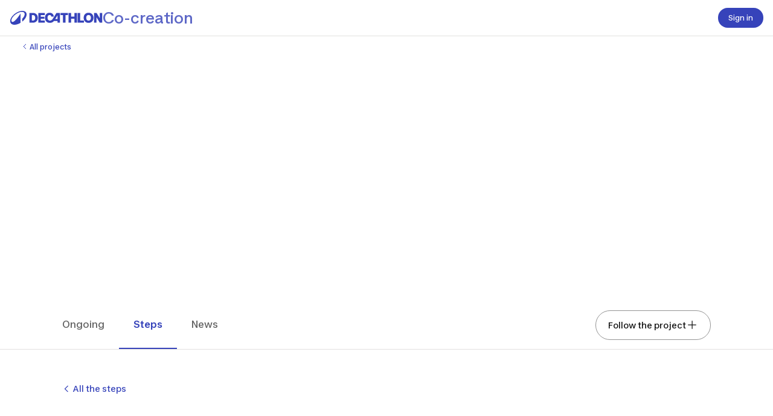

--- FILE ---
content_type: text/html; charset=utf-8
request_url: https://cocreation.decathlon.fr/en/interactions/10358
body_size: 87236
content:
<!DOCTYPE html><html lang="en" dir="ltr"><head><meta charSet="utf-8"/><meta name="viewport" content="width=device-width, initial-scale=1"/><link rel="preload" as="image" imageSrcSet="/_next/image?url=https%3A%2F%2Fstorage.googleapis.com%2Fcocreation-media-prod-4h-hbfe%2Fproject%2F768x0%2F4f9530783719aa6389c2bebc66e9ebb643a04e2b.webp&amp;w=384&amp;q=75 384w, /_next/image?url=https%3A%2F%2Fstorage.googleapis.com%2Fcocreation-media-prod-4h-hbfe%2Fproject%2F768x0%2F4f9530783719aa6389c2bebc66e9ebb643a04e2b.webp&amp;w=640&amp;q=75 640w, /_next/image?url=https%3A%2F%2Fstorage.googleapis.com%2Fcocreation-media-prod-4h-hbfe%2Fproject%2F768x0%2F4f9530783719aa6389c2bebc66e9ebb643a04e2b.webp&amp;w=750&amp;q=75 750w, /_next/image?url=https%3A%2F%2Fstorage.googleapis.com%2Fcocreation-media-prod-4h-hbfe%2Fproject%2F768x0%2F4f9530783719aa6389c2bebc66e9ebb643a04e2b.webp&amp;w=828&amp;q=75 828w, /_next/image?url=https%3A%2F%2Fstorage.googleapis.com%2Fcocreation-media-prod-4h-hbfe%2Fproject%2F768x0%2F4f9530783719aa6389c2bebc66e9ebb643a04e2b.webp&amp;w=1080&amp;q=75 1080w, /_next/image?url=https%3A%2F%2Fstorage.googleapis.com%2Fcocreation-media-prod-4h-hbfe%2Fproject%2F768x0%2F4f9530783719aa6389c2bebc66e9ebb643a04e2b.webp&amp;w=1200&amp;q=75 1200w, /_next/image?url=https%3A%2F%2Fstorage.googleapis.com%2Fcocreation-media-prod-4h-hbfe%2Fproject%2F768x0%2F4f9530783719aa6389c2bebc66e9ebb643a04e2b.webp&amp;w=1920&amp;q=75 1920w, /_next/image?url=https%3A%2F%2Fstorage.googleapis.com%2Fcocreation-media-prod-4h-hbfe%2Fproject%2F768x0%2F4f9530783719aa6389c2bebc66e9ebb643a04e2b.webp&amp;w=2048&amp;q=75 2048w, /_next/image?url=https%3A%2F%2Fstorage.googleapis.com%2Fcocreation-media-prod-4h-hbfe%2Fproject%2F768x0%2F4f9530783719aa6389c2bebc66e9ebb643a04e2b.webp&amp;w=3840&amp;q=75 3840w" imageSizes="(max-width: 768px) 100vw, 50vw" fetchPriority="high"/><link rel="stylesheet" href="/_next/static/css/7f1991ba5127a643.css" data-precedence="next"/><link rel="stylesheet" href="/_next/static/css/0de82d257431d82a.css" data-precedence="next"/><link rel="stylesheet" href="/_next/static/css/ee656a46c3c90d63.css" data-precedence="next"/><link rel="stylesheet" href="/_next/static/css/f804cffb7115d036.css" data-precedence="next"/><link rel="stylesheet" href="/_next/static/css/18307b14726f9c19.css" data-precedence="next"/><link rel="stylesheet" href="/_next/static/css/08caa0f79534564c.css" data-precedence="next"/><link rel="preload" as="script" fetchPriority="low" href="/_next/static/chunks/webpack-1d0e36a38079ac7b.js"/><script src="/_next/static/chunks/26bfa08e-e735cb491338dd55.js" async=""></script><script src="/_next/static/chunks/ecbd71e8-82eca43e0c11c4ec.js" async=""></script><script src="/_next/static/chunks/7582-8502dbda58db1e39.js" async=""></script><script src="/_next/static/chunks/main-app-7a7b2b0798571859.js" async=""></script><script src="/_next/static/chunks/app/error-b5d82e5cd654cd62.js" async=""></script><script src="/_next/static/chunks/134-7e6c86aeb8bd27d5.js" async=""></script><script src="/_next/static/chunks/7302-15c3b22a0343e71a.js" async=""></script><script src="/_next/static/chunks/6566-5f4a911bccece713.js" async=""></script><script src="/_next/static/chunks/app/not-found-04cc765dc3f859d4.js" async=""></script><script src="/_next/static/chunks/2283-2b236cfd1fe3553c.js" async=""></script><script src="/_next/static/chunks/6483-74f8d39104c594e7.js" async=""></script><script src="/_next/static/chunks/5857-c2007c793713542c.js" async=""></script><script src="/_next/static/chunks/8952-c00e2d8d69b48a75.js" async=""></script><script src="/_next/static/chunks/1077-cbacdcc83884eac0.js" async=""></script><script src="/_next/static/chunks/5698-f9fa66d05d3da980.js" async=""></script><script src="/_next/static/chunks/220-f0a5101acd1f9ebf.js" async=""></script><script src="/_next/static/chunks/2451-d294dd4eea1c2084.js" async=""></script><script src="/_next/static/chunks/1403-52810a5e3229eef9.js" async=""></script><script src="/_next/static/chunks/8626-7b1fe5a21e5322ff.js" async=""></script><script src="/_next/static/chunks/app/%5Blocale%5D/layout-f5342c544d93fa87.js" async=""></script><script src="/_next/static/chunks/app/%5Blocale%5D/(legal)/layout-d6bc9cc9ca2f9f9d.js" async=""></script><script src="/_next/static/chunks/app/%5Blocale%5D/error-9a2784bd05eec62b.js" async=""></script><script src="/_next/static/chunks/0e5e9e50-dd52da0fdd710ef2.js" async=""></script><script src="/_next/static/chunks/9ee81250-8fb567567fb2c7d6.js" async=""></script><script src="/_next/static/chunks/3619-6763e45bbb5dae6a.js" async=""></script><script src="/_next/static/chunks/6221-9ceba2af3ecad77d.js" async=""></script><script src="/_next/static/chunks/2741-da564ea6e6992aea.js" async=""></script><script src="/_next/static/chunks/5226-e4aaa3a169cfe134.js" async=""></script><script src="/_next/static/chunks/5255-8037848f5d493f55.js" async=""></script><script src="/_next/static/chunks/3957-1602ddc5807f802c.js" async=""></script><script src="/_next/static/chunks/3832-23a2368b318ef5cf.js" async=""></script><script src="/_next/static/chunks/3844-dd8ae8257733c8de.js" async=""></script><script src="/_next/static/chunks/8737-b541713d99e7c774.js" async=""></script><script src="/_next/static/chunks/app/%5Blocale%5D/(entity)/interactions/%5Bid%5D/page-88a2f105720d9288.js" async=""></script><link rel="preconnect" href="https://www.googletagmanager.com"/><link rel="preconnect" href="https://sdk.privacy-center.org"/><meta http-equiv="Cache-control" content="no-cache, no-store, must-revalidate"/><meta http-equiv="Pragma" content="no-cache"/><meta http-equiv="Expires" content="0"/><meta property="fb:app_id" content="566793097117580"/><link rel="preconnect" href="https://www.googletagmanager.com"/><link rel="preconnect" href="https://sdk.privacy-center.org"/><title>New FAST 900 Low 1 | Decathlon Co-creation</title><meta name="description" content="We are looking for individuals wearing size 43 shoes to test the fit of our upcoming high-end basketball shoe. This test is PAID and takes place on multipl..."/><link rel="manifest" href="/manifest.json"/><link rel="canonical" href="https://cocreation.decathlon.fr/en/interactions/10358"/><link rel="alternate" hrefLang="de" href="https://cocreation.decathlon.fr/de/interactions/10358"/><link rel="alternate" hrefLang="en" href="https://cocreation.decathlon.fr/en/interactions/10358"/><link rel="alternate" hrefLang="es" href="https://cocreation.decathlon.fr/es/interactions/10358"/><link rel="alternate" hrefLang="fr" href="https://cocreation.decathlon.fr/interactions/10358"/><link rel="alternate" hrefLang="it" href="https://cocreation.decathlon.fr/it/interactions/10358"/><link rel="alternate" hrefLang="nl" href="https://cocreation.decathlon.fr/nl/interactions/10358"/><link rel="alternate" hrefLang="pt" href="https://cocreation.decathlon.fr/pt/interactions/10358"/><link rel="alternate" hrefLang="x-default" href="https://cocreation.decathlon.fr/interactions/10358"/><meta name="google-site-verification" content="3DTZB2z1-3LGXU0LTWHFsqa0Rsz5CAPPXX1vGuVWEGk"/><meta property="og:title" content="New FAST 900 Low 1 | Decathlon Co-creation"/><meta property="og:description" content="We are looking for individuals wearing size 43 shoes to test the fit of our upcoming high-end basketball shoe. This test is PAID and takes place on multipl..."/><meta property="og:image" content="https://storage.googleapis.com/cocreation-media-prod-4h-hbfe/interaction/bb0378539c76ffae343956c4acd15e3ce86b95b9.webp"/><meta name="twitter:card" content="summary_large_image"/><meta name="twitter:title" content="New FAST 900 Low 1 | Decathlon Co-creation"/><meta name="twitter:description" content="We are looking for individuals wearing size 43 shoes to test the fit of our upcoming high-end basketball shoe. This test is PAID and takes place on multipl..."/><meta name="twitter:image" content="https://storage.googleapis.com/cocreation-media-prod-4h-hbfe/interaction/bb0378539c76ffae343956c4acd15e3ce86b95b9.webp"/><link rel="icon" href="/favicon.ico" type="image/x-icon" sizes="32x32"/><link rel="icon" href="/icon.svg?6f914e0f10c28264" type="image/svg+xml" sizes="any"/><link rel="apple-touch-icon" href="/apple-icon.png?364daf81a0bf2d0b" type="image/png" sizes="180x180"/><script src="/_next/static/chunks/polyfills-42372ed130431b0a.js" noModule=""></script></head><body class="vtmn-new-visual-identity vp--wonder-theme vp--light-mode vtmn-new-visual-identity--light"><div hidden=""><!--$--><!--/$--></div><script>(self.__next_s=self.__next_s||[]).push([0,{"children":"window.didomiConfig={user:{bots:{consentRequired:false,types:['crawlers','performance'],extraUserAgents:['cypress']}}};window.gdprAppliesGlobally=false;(function(){function a(e){if(!window.frames[e]){if(document.body&&document.body.firstChild){var t=document.body;var n=document.createElement(\"iframe\");n.style.display=\"none\";n.name=e;n.title=e;t.insertBefore(n,t.firstChild)}else{setTimeout(function(){a(e)},5)}}}function e(n,r,o,c,s){function e(e,t,n,a){if(typeof n!==\"function\"){return}if(!window[r]){window[r]=[]}var i=false;if(s){i=s(e,t,n)}if(!i){window[r].push({command:e,parameter:t,callback:n,version:a})}}e.stub=true;function t(a){if(!window[n]||window[n].stub!==true){return}if(!a.data){return}var i=typeof a.data===\"string\";var e;try{e=i?JSON.parse(a.data):a.data}catch(t){return}if(e[o]){var r=e[o];window[n](r.command,r.parameter,function(e,t){var n={};n[c]={returnValue:e,success:t,callId:r.callId};a.source.postMessage(i?JSON.stringify(n):n,\"*\")},r.version)}}if(typeof window[n]!==\"function\"){window[n]=e;if(window.addEventListener){window.addEventListener(\"message\",t,false)}else{window.attachEvent(\"onmessage\",t)}}}e(\"__tcfapi\",\"__tcfapiBuffer\",\"__tcfapiCall\",\"__tcfapiReturn\");a(\"__tcfapiLocator\");(function(e){var t=document.createElement(\"script\");t.id=\"spcloader\";t.type=\"text/javascript\";t.async=true;t.src=\"https://sdk.privacy-center.org/\"+e+\"/loader.js?target=\"+document.location.hostname;t.charset=\"utf-8\";var n=document.getElementsByTagName(\"script\")[0];n.parentNode.insertBefore(t,n)})(\"929521d8-0c53-458b-9f07-852d7d00d609\")})();","id":"didomi"}])</script><div class="page-layout page-interactions-10358 not-scrolled is-scrolling-up"><header id="header" class="header"><div class="container-fluid-centered"><div class="row"><div class="col-12"><div class="header__nav"><div class="header__nav-logo"><div class="header__logo"><a class="logo" title="Back to Decathlon Co-creation" href="/en"><div class="cocreation-logo"><svg xmlns="http://www.w3.org/2000/svg" width="188" height="28" viewBox="0 0 188 28" fill="none"><path d="M57.9108 23.8H71.1548V19.544H62.9508V15.974H70.2169V12.012H62.9508V8.442H71.1548V4.2H57.9108V23.8ZM87.5909 15.358C85.6728 18.41 83.8108 19.684 81.4168 19.684C78.3088 19.684 76.5028 17.5 76.5028 13.706C76.5028 10.108 78.1688 8.316 80.7309 8.316C82.4248 8.316 83.8248 9.072 84.2589 11.592H89.2989C88.7528 6.79 85.6869 3.808 80.7868 3.808C75.1028 3.808 71.3648 7.82599 71.3648 13.986C71.3648 20.188 75.1028 24.192 81.2488 24.192C85.2669 24.192 87.9968 22.512 89.8028 20.244H96.6768V23.8H101.689V4.2H94.5769L87.5909 15.358ZM96.6768 16.31H92.2388L96.6768 9.1V16.31ZM47.1588 4.2H39.7948V23.8H47.1588C52.9969 23.8 56.7628 19.95 56.7628 14C56.7628 8.05 52.9969 4.2 47.1588 4.2ZM47.0888 19.544H44.8348V8.442H47.0888C50.0008 8.442 51.6388 10.5 51.6388 14C51.6388 17.486 50.0008 19.544 47.0888 19.544ZM159.537 3.808C153.615 3.808 149.639 7.826 149.639 14C149.639 20.174 153.615 24.192 159.537 24.192C165.473 24.192 169.435 20.174 169.435 14C169.435 7.82601 165.473 3.808 159.537 3.808ZM159.537 19.684C156.625 19.684 154.791 17.738 154.791 14C154.791 10.262 156.625 8.316 159.537 8.316C162.463 8.316 164.283 10.262 164.283 14C164.283 17.738 162.463 19.684 159.537 19.684ZM102.949 8.442H107.891V23.8H112.931V8.442H117.873V4.2H102.949L102.949 8.442ZM182.301 4.2V14.994L175.805 4.2H170.583V23.8H175.455V12.558L182.217 23.8H187.173V4.2L182.301 4.2ZM142.499 4.2H137.459V23.8H150.101V19.558H142.499V4.2ZM130.963 11.676H124.173V4.2H119.133V23.8H124.173V15.904H130.963V23.8H136.003V4.2H130.963V11.676Z" fill="var(--vp-semantic-color-content-brand)"></path><path d="M25.5711 0C14.6267 0 1.01309 11.3236 1.01309 20.7085C1.01309 25.5554 4.73612 28 9.65333 28C13.264 28 17.6333 26.6794 21.848 24.1365V5.40893C20.7241 7.33366 15.4416 15.0888 11.1987 19.2193C9.03518 21.3266 7.32118 22.2398 5.84602 22.2398C4.18821 22.2398 3.40146 21.1159 3.40146 19.4441C3.40146 11.8575 16.1722 1.99498 24.6298 1.99498C28.114 1.99498 30.3618 3.54039 30.3618 6.54692C30.3618 9.30055 28.4933 12.7566 25.3041 15.9458V21.7481C30.8676 17.3507 34.1972 11.7451 34.1972 7.22127C34.1972 2.4586 30.4883 0 25.5711 0Z" fill="var(--vp-semantic-color-content-brand)"></path></svg><span>Co-creation</span></div></a></div></div><div class="header__nav-user"><button id="_R_15aqivb_" class="vp-button vp-button--small" data-part="button" type="button"><span class="vp-button__label" data-part="label">Sign in</span></button></div></div></div></div></div></header><main class="main-content" id="maincontent" role="main"><div class="project"><section class="project-detail"><div class="container-fluid-centered"><div class="row"><div class="col-12"><div class="header-banner"><div class="header-banner__layout"><a class="back-button vp-button vp-button--tertiary vp-button--small button-wrapper-link" href="/en/projects"><span class="vp-button__label" data-part="label"><div data-part="start-slot"><svg viewBox="0 0 24 24" fill="none" xmlns="http://www.w3.org/2000/svg" width="24" height="24" stroke-width="1.5" aria-hidden="true"><path d="M15 6L9 12L15 18" stroke="currentColor"></path></svg></div>All projects</span></a></div></div><div class="project-detail__wrapper project-detail__wrapper--is-shrunk"><div class="project-detail__content project-detail__content--is-shrunk project-detail__content--with-translation"><div class="project-detail__title"><h1 lang="en-x-mtfrom-fr" class="vp-title-m">Help us design our basketball products of tomorrow </h1></div><div class="interaction-share"><button id="_R_59av5ubsnpaqivb_" class="vp-icon-button vp-icon-button--secondary" data-part="button" type="button" aria-label="Share"><span class="vp-icon-button__label" data-part="label"><svg viewBox="0 0 24 24" fill="none" xmlns="http://www.w3.org/2000/svg" width="24" height="24" stroke-width="1.5" aria-hidden="true"><path d="M16 7.1L12 3.1M12 3.1L8.00005 7.1M12 3.1V15M19.2 12.2V20.2C19.2 20.8 18.8 21.2 18.2 21.2H5.80005C5.20005 21.2 4.80005 20.8 4.80005 20.2V12.2" stroke="currentColor"></path></svg></span></button></div><div class="project-detail__media"><div class="interaction-aside__picture"><img alt="" fetchPriority="high" loading="eager" decoding="async" data-nimg="fill" style="position:absolute;height:100%;width:100%;left:0;top:0;right:0;bottom:0;object-fit:cover;color:transparent" sizes="(max-width: 768px) 100vw, 50vw" srcSet="/_next/image?url=https%3A%2F%2Fstorage.googleapis.com%2Fcocreation-media-prod-4h-hbfe%2Fproject%2F768x0%2F4f9530783719aa6389c2bebc66e9ebb643a04e2b.webp&amp;w=384&amp;q=75 384w, /_next/image?url=https%3A%2F%2Fstorage.googleapis.com%2Fcocreation-media-prod-4h-hbfe%2Fproject%2F768x0%2F4f9530783719aa6389c2bebc66e9ebb643a04e2b.webp&amp;w=640&amp;q=75 640w, /_next/image?url=https%3A%2F%2Fstorage.googleapis.com%2Fcocreation-media-prod-4h-hbfe%2Fproject%2F768x0%2F4f9530783719aa6389c2bebc66e9ebb643a04e2b.webp&amp;w=750&amp;q=75 750w, /_next/image?url=https%3A%2F%2Fstorage.googleapis.com%2Fcocreation-media-prod-4h-hbfe%2Fproject%2F768x0%2F4f9530783719aa6389c2bebc66e9ebb643a04e2b.webp&amp;w=828&amp;q=75 828w, /_next/image?url=https%3A%2F%2Fstorage.googleapis.com%2Fcocreation-media-prod-4h-hbfe%2Fproject%2F768x0%2F4f9530783719aa6389c2bebc66e9ebb643a04e2b.webp&amp;w=1080&amp;q=75 1080w, /_next/image?url=https%3A%2F%2Fstorage.googleapis.com%2Fcocreation-media-prod-4h-hbfe%2Fproject%2F768x0%2F4f9530783719aa6389c2bebc66e9ebb643a04e2b.webp&amp;w=1200&amp;q=75 1200w, /_next/image?url=https%3A%2F%2Fstorage.googleapis.com%2Fcocreation-media-prod-4h-hbfe%2Fproject%2F768x0%2F4f9530783719aa6389c2bebc66e9ebb643a04e2b.webp&amp;w=1920&amp;q=75 1920w, /_next/image?url=https%3A%2F%2Fstorage.googleapis.com%2Fcocreation-media-prod-4h-hbfe%2Fproject%2F768x0%2F4f9530783719aa6389c2bebc66e9ebb643a04e2b.webp&amp;w=2048&amp;q=75 2048w, /_next/image?url=https%3A%2F%2Fstorage.googleapis.com%2Fcocreation-media-prod-4h-hbfe%2Fproject%2F768x0%2F4f9530783719aa6389c2bebc66e9ebb643a04e2b.webp&amp;w=3840&amp;q=75 3840w" src="/_next/image?url=https%3A%2F%2Fstorage.googleapis.com%2Fcocreation-media-prod-4h-hbfe%2Fproject%2F768x0%2F4f9530783719aa6389c2bebc66e9ebb643a04e2b.webp&amp;w=3840&amp;q=75"/></div></div><section class="translate"><svg viewBox="0 0 24 24" fill="none" xmlns="http://www.w3.org/2000/svg" width="16" height="16" stroke-width="1.5" aria-hidden="true"><path d="M21.1 10.9H17.9V14.1L16.3 15.7L15.3 21M10.9 21.4L9.90005 16.2L8.30005 14.6V13L9.90005 11.4H14.7V6.69999H13.1L11.5 8.29999H8.20005L7.20005 3.99999M12 2.79999C17.1 2.79999 21.2001 6.89999 21.2001 12C21.2001 17.1 17.1 21.2 12 21.2C6.90005 21.2 2.80005 17.1 2.80005 12C2.80005 6.89999 6.90005 2.79999 12 2.79999Z" stroke="currentColor"></path></svg><a aria-label="Translate with Google" class="translate__google-link" href="https://translate.google.com/" target="_blank" rel="noreferrer"><svg xmlns="http://www.w3.org/2000/svg" width="121.8" height="15.3"><path d="M79.1 5.5V7H83a3.5 3.5 0 01-.9 2 4 4 0 01-3 1.3A4.3 4.3 0 0174.8 6a4.3 4.3 0 014.3-4.4 4.2 4.2 0 013 1.2l1.2-1.2A5.7 5.7 0 0079 0 6 6 0 0073 6a6 6 0 006 6 5.5 5.5 0 004.3-1.7 5.4 5.4 0 001.4-3.8 5.2 5.2 0 00-.1-1h-5.5M89.6 4.1A3.8 3.8 0 0085.7 8a3.9 3.9 0 007.8 0 3.8 3.8 0 00-3.9-3.9zm0 6.3A2.2 2.2 0 0187.4 8a2.2 2.2 0 114.4 0 2.2 2.2 0 01-2.2 2.4zM108.7 5a2.7 2.7 0 00-2-.9A3.8 3.8 0 00103 8a3.8 3.8 0 003.6 3.9 2.6 2.6 0 002-1v.6c0 1.5-.7 2.3-2 2.3a2.1 2.1 0 01-2-1.4l-1.4.6a3.7 3.7 0 003.4 2.3c2 0 3.7-1.1 3.7-4v-7h-1.6V5zm-2 5.4a2.2 2.2 0 01-2-2.4 2 2 0 114 0 2.2 2.2 0 01-2 2.3zM98.3 4.1a3.8 3.8 0 00-4 3.9 3.9 3.9 0 007.9 0 3.8 3.8 0 00-4-3.9zm0 6.3A2.2 2.2 0 0196 8a2.2 2.2 0 114.4 0 2.3 2.3 0 01-2.2 2.4zM111.6.2h1.7v11.7h-1.7zM118.5 10.3a2 2 0 01-2-1.1l5.3-2.2-.2-.4a3.6 3.6 0 00-3.3-2.5 3.7 3.7 0 00-3.7 3.9 3.8 3.8 0 003.9 3.9 3.8 3.8 0 003.2-1.7l-1.3-1a2.2 2.2 0 01-2 1.2zm-.2-4.7a1.5 1.5 0 011.5.8L116.3 8a2.1 2.1 0 012-2.3z" fill="currentColor"></path><path d="M2.2 4v1.5h1.2v.9H2.2v4a.9.9 0 00.2.5.6.6 0 00.5.2 2.4 2.4 0 00.6-.1v.9a3 3 0 01-.9 0 1.4 1.4 0 01-1-.4 2 2 0 01-.5-1.2v-4H0v-.8h1.1V4zm5.5 2.5a2.9 2.9 0 00-.5 0 1.4 1.4 0 00-1.4 1v4.4H4.7V5.5h1v.8a1.7 1.7 0 011.5-.9 1 1 0 01.5.1zm4.7 5.4a2 2 0 01-.1-.7 2.4 2.4 0 01-1.8.8 2.3 2.3 0 01-1.6-.5 1.7 1.7 0 01-.6-1.4 1.8 1.8 0 01.8-1.5 3.5 3.5 0 012.1-.6h1v-.5a1.2 1.2 0 00-.3-.9 1.4 1.4 0 00-1-.3 1.6 1.6 0 00-1 .2.9.9 0 00-.4.8h-1a1.5 1.5 0 01.3-1 2.4 2.4 0 011-.7 3.1 3.1 0 011.2-.2 2.5 2.5 0 011.7.6 2 2 0 01.6 1.5v3a3.7 3.7 0 00.3 1.3v.1zm-1.8-.9a1.9 1.9 0 001-.2 1.6 1.6 0 00.7-.7V8.8h-.9c-1.3 0-2 .4-2 1.2a1 1 0 00.4.8 1.3 1.3 0 00.8.3zm5.5-5.5v.8a2.3 2.3 0 011.9-.9c1.3 0 2 .8 2 2.3v4.2h-1V7.7a1.5 1.5 0 00-.4-1 1.3 1.3 0 00-1-.3 1.5 1.5 0 00-.9.2 1.8 1.8 0 00-.6.8v4.5H15V5.5zm9.3 4.7a.8.8 0 00-.4-.7 3.2 3.2 0 00-1.1-.4 5.8 5.8 0 01-1.4-.4 1.9 1.9 0 01-.7-.6 1.3 1.3 0 01-.2-.8 1.6 1.6 0 01.7-1.3 3 3 0 013.4 0 1.8 1.8 0 01.7 1.4h-1.1a1 1 0 00-.4-.7 1.4 1.4 0 00-.9-.4 1.5 1.5 0 00-1 .3.8.8 0 00-.3.6.7.7 0 00.4.6 4 4 0 001 .4 6.4 6.4 0 011.4.4 2 2 0 01.7.7 1.5 1.5 0 01.3.8 1.6 1.6 0 01-.7 1.4 2.9 2.9 0 01-1.8.5 3.2 3.2 0 01-1.3-.3 2.2 2.2 0 01-1-.7 1.8 1.8 0 01-.3-1h1a1.2 1.2 0 00.5.8 1.7 1.7 0 001.1.3 1.8 1.8 0 001-.2.8.8 0 00.4-.7zm3.6 1.7h-1v-9h1zm5.7 0a2 2 0 01-.2-.7 2.4 2.4 0 01-1.8.8 2.3 2.3 0 01-1.5-.5 1.7 1.7 0 01-.6-1.4 1.8 1.8 0 01.7-1.5 3.5 3.5 0 012.2-.6h1v-.5a1.2 1.2 0 00-.3-.9 1.4 1.4 0 00-1-.3 1.6 1.6 0 00-1 .2.9.9 0 00-.4.8h-1a1.5 1.5 0 01.3-1 2.4 2.4 0 01.9-.7 3.1 3.1 0 011.2-.2A2.5 2.5 0 0135 6a2 2 0 01.6 1.5v3a3.5 3.5 0 00.3 1.3v.1zm-1.8-.9a1.8 1.8 0 001-.2 1.6 1.6 0 00.7-.7V8.8h-.9c-1.3 0-2 .4-2 1.2a1 1 0 00.3.8 1.3 1.3 0 00.9.3zm5.9-7v1.5h1.1v.9h-1.1v4a.9.9 0 00.1.5.6.6 0 00.6.2 2.4 2.4 0 00.5-.1v.9a3 3 0 01-.8 0 1.4 1.4 0 01-1.1-.4 2 2 0 01-.4-1.2v-4h-1.2v-.8h1.2V4zm5 8a2.8 2.8 0 01-2-.8 3.1 3.1 0 01-.9-2.3v-.2a3.9 3.9 0 01.4-1.7 2.9 2.9 0 011-1.2 2.6 2.6 0 011.4-.4 2.4 2.4 0 012 .8 3.6 3.6 0 01.6 2.4V9H42a2.2 2.2 0 00.6 1.5 1.7 1.7 0 001.3.6 1.8 1.8 0 001-.2 2.4 2.4 0 00.7-.7l.6.6a2.7 2.7 0 01-2.4 1.2zm0-5.7a1.5 1.5 0 00-1.2.5A2.4 2.4 0 0042 8h3.2V8a2 2 0 00-.4-1.3 1.4 1.4 0 00-1-.4zm3.5 2.4a3.8 3.8 0 01.7-2.4 2.4 2.4 0 013.6-.1V2.9h1v9h-1v-.7a2.2 2.2 0 01-1.8.8 2.2 2.2 0 01-1.8-1 3.7 3.7 0 01-.7-2.3zm1 0a2.9 2.9 0 00.5 1.8 1.4 1.4 0 001.3.6 1.6 1.6 0 001.5-1V7.2a1.6 1.6 0 00-1.5-.9 1.4 1.4 0 00-1.3.7 3.1 3.1 0 00-.4 1.8zm14.4 0a3.8 3.8 0 01-.7 2.4 2.1 2.1 0 01-1.8.9 2.2 2.2 0 01-1.9-.9v.8h-1v-9h1v3.3a2.2 2.2 0 011.9-.8 2.1 2.1 0 011.8.9 3.9 3.9 0 01.7 2.4zm-1.1 0a2.9 2.9 0 00-.4-1.8 1.4 1.4 0 00-1.3-.6 1.6 1.6 0 00-1.5 1v2.8a1.6 1.6 0 001.5 1 1.4 1.4 0 001.3-.6 3.1 3.1 0 00.4-1.8zm4.4 1.6l1.5-4.8h1.2L66 12.8c-.4 1.1-1 1.6-1.8 1.6h-.7v-1h.3a1.5 1.5 0 00.9-.2 1.6 1.6 0 00.5-.8l.2-.6-2.2-6.3h1.2z" fill="currentColor" opacity="0.5"></path></svg></a><span class="translate__separator"></span><div class="translate-button"><button id="_R_m9av5ubsnpaqivb_" class="vp-button vp-button--tertiary translate__action" data-part="button" type="button"><span class="vp-button__label" data-part="label">Show original text</span></button></div><span class="translate__separator"></span><div class="translate__rating"><button id="_R_6q9av5ubsnpaqivb_" class="vp-button vp-button--tertiary translate__action" data-part="button" type="button"><span class="vp-button__label" data-part="label">Rate this translation</span></button></div></section><div class="vp-body-m project-detail__description"><div class="project-detail__body" lang="en-x-mtfrom-fr"><p>Our goal is to guarantee the performance of our products over time.</p><p> To carry out this project successfully, we do not wish to act alone on our side, we are counting on you! You therefore have a role to play in improving Tarmak products. Whether to respond to studies, participate in discussions or by coming to test our products, your opinion interests us!</p><p> We thank you in advance for your involvement!</p><p> Sportingly,</p><p> The Tarmak team.</p></div></div><div class="project-detail__author"><div class="author"><span class="author__avatar"><div class="user-identifier user-identifier--without-name"></div></span><div class="author__content"><span class="vp-subtitle-m"></span></div></div><div class="project-detail__follow"><div class="loader loader--nesting"><div class="loader__nested-content"><button id="_R_r9av5ubsnpaqivb_" class="vp-button vp-button--secondary" data-part="button" type="button"><span class="vp-button__label" data-part="label">Follow the project<span data-part="end-slot"><svg viewBox="0 0 24 24" fill="none" xmlns="http://www.w3.org/2000/svg" width="16" height="16" stroke-width="1.5" aria-hidden="true"><path d="M12 4V20M20 12H4" stroke="currentColor"></path></svg></span></span></button></div></div></div></div></div></div></div></div></div></section><div id="tabs"></div><section class="project-tabs"><div class="centered-content project-tabs__content"><div class="project-tabs__tabs"><button type="button" class="project-tabs__tab">Ongoing </button><button type="button" class="project-tabs__tab project-tabs__tab--active">Steps</button><button type="button" class="project-tabs__tab">News</button></div><div class="project-tabs__follow"><div class="loader loader--nesting"><div class="loader__nested-content"><button id="_R_3aav5ubsnpaqivb_" class="vp-button vp-button--secondary" data-part="button" type="button"><span class="vp-button__label" data-part="label">Follow the project<span data-part="end-slot"><svg viewBox="0 0 24 24" fill="none" xmlns="http://www.w3.org/2000/svg" width="16" height="16" stroke-width="1.5" aria-hidden="true"><path d="M12 4V20M20 12H4" stroke="currentColor"></path></svg></span></span></button></div></div></div></div></section><div class="project-tabpanes__tabpane"><!--$?--><template id="B:0"></template><article class="interaction-detail" style="min-height:100vh"><div class="interaction centered-content"><div class="interaction-header"><div class="vtmn-skeleton vtmn-skeleton_line" style="width:144px;height:32px"></div><h2 class="vp-title-l"><div class="vtmn-skeleton vtmn-skeleton_line" style="width:100%;height:32px"></div></h2></div><section class="interaction-content"><div class="interaction-summary"><div class="interaction-summary__options interaction-summary__options--white-background"><div class="interaction-option"><span class="vtmn-skeleton vtmn-skeleton_avatar" style="width:40px;height:40px"></span><div class="vtmn-skeleton vtmn-skeleton_line" style="width:100%;height:24px"></div></div><div class="interaction-option"><span class="vtmn-skeleton vtmn-skeleton_avatar" style="width:40px;height:40px"></span><div class="vtmn-skeleton vtmn-skeleton_line" style="width:100%;height:24px"></div></div></div><div class="interaction-aside__author"><div class="author"><div class="author__avatar"><span class="vtmn-skeleton vtmn-skeleton_avatar" style="width:40px;height:40px"></span></div><div class="author__content"><span class="vtmn-skeleton vtmn-skeleton_line" style="width:187px;height:24px"></span></div></div></div></div><div class="interaction-aside"><div class="interaction-aside__shortcuts"><header><div class="vtmn-skeleton vtmn-skeleton_line" style="width:100%;height:24px"></div></header></div></div></section></div></article><!--/$--></div><!--$--><!--/$--></div></main><footer id="footer" class="footer" role="contentinfo"><div class="container-fluid-centered"><div class="row"><div class="col-12"><div class="footer__wrapper"><div class="footer__top"><div class="footer__logo"><div class="cocreation-logo"><svg xmlns="http://www.w3.org/2000/svg" width="188" height="28" viewBox="0 0 188 28" fill="none"><path d="M58.5109 23.8H71.7549V19.544H63.5509V15.974H70.8169V12.012H63.5509V8.442H71.7549V4.2H58.5109V23.8ZM88.1909 15.358C86.2729 18.41 84.4109 19.684 82.0169 19.684C78.9089 19.684 77.1029 17.5 77.1029 13.706C77.1029 10.108 78.7689 8.316 81.3309 8.316C83.0249 8.316 84.4249 9.072 84.8589 11.592H89.8989C89.3529 6.79 86.2869 3.808 81.3869 3.808C75.7029 3.808 71.9649 7.82599 71.9649 13.986C71.9649 20.188 75.7029 24.192 81.8489 24.192C85.8669 24.192 88.5969 22.512 90.4029 20.244H97.2769V23.8H102.289V4.2H95.1769L88.1909 15.358ZM97.2769 16.31H92.8389L97.2769 9.1V16.31ZM47.7589 4.2H40.3949V23.8H47.7589C53.5969 23.8 57.3629 19.95 57.3629 14C57.3629 8.05 53.5969 4.2 47.7589 4.2ZM47.6889 19.544H45.4349V8.442H47.6889C50.6009 8.442 52.2389 10.5 52.2389 14C52.2389 17.486 50.6009 19.544 47.6889 19.544ZM160.137 3.808C154.215 3.808 150.239 7.826 150.239 14C150.239 20.174 154.215 24.192 160.137 24.192C166.073 24.192 170.035 20.174 170.035 14C170.035 7.82601 166.073 3.808 160.137 3.808ZM160.137 19.684C157.225 19.684 155.391 17.738 155.391 14C155.391 10.262 157.225 8.316 160.137 8.316C163.063 8.316 164.883 10.262 164.883 14C164.883 17.738 163.063 19.684 160.137 19.684ZM103.549 8.442H108.491V23.8H113.531V8.442H118.473V4.2H103.549L103.549 8.442ZM182.901 4.2V14.994L176.405 4.2H171.183V23.8H176.055V12.558L182.817 23.8H187.773V4.2L182.901 4.2ZM143.099 4.2H138.059V23.8H150.701V19.558H143.099V4.2ZM131.563 11.676H124.773V4.2H119.733V23.8H124.773V15.904H131.563V23.8H136.603V4.2H131.563V11.676Z" fill="#ffffff"></path><path d="M26.1711 0C15.2268 0 1.61313 11.3236 1.61313 20.7085C1.61313 25.5554 5.33616 28 10.2534 28C13.864 28 18.2333 26.6794 22.4481 24.1365V5.40893C21.3241 7.33366 16.0416 15.0888 11.7988 19.2193C9.63521 21.3266 7.92121 22.2398 6.44605 22.2398C4.78824 22.2398 4.0015 21.1159 4.0015 19.4441C4.0015 11.8575 16.7722 1.99498 25.2298 1.99498C28.714 1.99498 30.9619 3.54039 30.9619 6.54692C30.9619 9.30055 29.0933 12.7566 25.9042 15.9458V21.7481C31.4676 17.3507 34.7973 11.7451 34.7973 7.22127C34.7973 2.4586 31.0883 0 26.1711 0Z" fill="#ffffff"></path></svg><span>Co-creation</span></div></div></div><div class="footer__main"><section><p class="vp-body-s footer__title">About</p><nav aria-label="About" role="navigation"><ul><li><a class="vp-link vp-link--on-brand" href="/en/about"><span class="vp-link__label" data-part="label">Discover Decathlon Co-creation</span></a></li><li><a class="vp-link vp-link--on-brand" href="/en/projects"><span class="vp-link__label" data-part="label">Project List</span></a></li></ul></nav></section><section class="footer__switchers"><button type="button" class="popper__opener vp-link vp-link--small" data-part="link" aria-label="Language : English" aria-haspopup="listbox"><span class="vp-link__label" data-part="label"><span data-part="end-slot"><svg viewBox="0 0 28 20" fill="none" xmlns="http://www.w3.org/2000/svg" width="12" aria-hidden="true"><rect width="28" height="20" fill="#001C5B"></rect><path d="M25.9 20L0 3.25V0H2.1L28 16.5V20H25.9Z" fill="white"></path><path d="M2.1 20L28 3.25V0H25.9L0 16.5V20H2.1Z" fill="white"></path><path d="M6.63158 7.00006L0 2.56528V1.00006L9 7.00006H6.63158Z" fill="#CA0028"></path><path d="M21.3684 13L28 17.4348V19L19 13H21.3684Z" fill="#CA0028"></path><path d="M19.3404 7L28 1.03704V0H27.0638L17 7H19.3404Z" fill="#CA0028"></path><path d="M8.65958 13L0 18.963V20H0.936168L11 13H8.65958Z" fill="#CA0028"></path><rect x="11" width="6" height="20" fill="white"></rect><rect y="13" width="6" height="28" transform="rotate(-90 0 13)" fill="white"></rect><rect x="12" width="4" height="20" fill="#CA0028"></rect><rect y="12" width="4" height="28" transform="rotate(-90 0 12)" fill="#CA0028"></rect></svg></span> <!-- -->English<span data-part="end-slot"><svg viewBox="0 0 24 24" fill="none" xmlns="http://www.w3.org/2000/svg" width="24" height="24" stroke-width="1.5" aria-hidden="true"><path d="M6 9L12 15L18 9" stroke="currentColor"></path></svg></span></span></button><span class="footer__switchers__divider"></span></section></div><div class="footer__bottom"><section><nav aria-label="Legal disclaimer" role="navigation"><ul class="vp-caption"><li><a class="vp-link vp-link--small vp-link--tertiary vp-link--on-brand" href="/en/sitemap"><span class="vp-link__label" data-part="label">Site Map</span></a></li><li><a class="vp-link vp-link--small vp-link--tertiary vp-link--on-brand" href="/en/legal-informations"><span class="vp-link__label" data-part="label">Legal disclaimer</span></a></li><li><a class="vp-link vp-link--small vp-link--tertiary vp-link--on-brand" href="/en/general-terms-of-service"><span class="vp-link__label" data-part="label">Terms and Conditions of Use</span></a></li><li><a class="vp-link vp-link--small vp-link--tertiary vp-link--on-brand" href="/en/special-terms-of-service"><span class="vp-link__label" data-part="label">Special Terms of Use</span></a></li><li><a class="vp-link vp-link--small vp-link--tertiary vp-link--on-brand" href="/en/privacy"><span class="vp-link__label" data-part="label">Use of data</span></a></li><li><a class="vp-link vp-link--small vp-link--tertiary vp-link--on-brand" href="/en/accessibility"><span class="vp-link__label" data-part="label">Accessibility: partially conform</span></a></li></ul></nav></section></div></div></div></div></div></footer></div><script>requestAnimationFrame(function(){$RT=performance.now()});</script><script src="/_next/static/chunks/webpack-1d0e36a38079ac7b.js" id="_R_" async=""></script><div hidden id="S:0"><div class="project__interactions-list"><template id="P:1"></template></div></div><script>(self.__next_f=self.__next_f||[]).push([0])</script><script>self.__next_f.push([1,"1:\"$Sreact.fragment\"\n2:I[44545,[],\"\"]\n3:I[38575,[\"8039\",\"static/chunks/app/error-b5d82e5cd654cd62.js\"],\"default\"]\n4:I[2869,[],\"\"]\n5:I[67773,[\"134\",\"static/chunks/134-7e6c86aeb8bd27d5.js\",\"7302\",\"static/chunks/7302-15c3b22a0343e71a.js\",\"6566\",\"static/chunks/6566-5f4a911bccece713.js\",\"4345\",\"static/chunks/app/not-found-04cc765dc3f859d4.js\"],\"default\"]\n8:I[90516,[],\"OutletBoundary\"]\na:I[1485,[],\"AsyncMetadataOutlet\"]\nc:I[90516,[],\"ViewportBoundary\"]\ne:I[90516,[],\"MetadataBoundary\"]\nf:\"$Sreact.suspense\"\n11:I[70323,[],\"\"]\n12:I[53249,[\"134\",\"static/chunks/134-7e6c86aeb8bd27d5.js\",\"2283\",\"static/chunks/2283-2b236cfd1fe3553c.js\",\"6483\",\"static/chunks/6483-74f8d39104c594e7.js\",\"5857\",\"static/chunks/5857-c2007c793713542c.js\",\"8952\",\"static/chunks/8952-c00e2d8d69b48a75.js\",\"1077\",\"static/chunks/1077-cbacdcc83884eac0.js\",\"5698\",\"static/chunks/5698-f9fa66d05d3da980.js\",\"220\",\"static/chunks/220-f0a5101acd1f9ebf.js\",\"2451\",\"static/chunks/2451-d294dd4eea1c2084.js\",\"1403\",\"static/chunks/1403-52810a5e3229eef9.js\",\"8626\",\"static/chunks/8626-7b1fe5a21e5322ff.js\",\"8450\",\"static/chunks/app/%5Blocale%5D/layout-f5342c544d93fa87.js\"],\"\"]\n14:I[62142,[\"134\",\"static/chunks/134-7e6c86aeb8bd27d5.js\",\"2283\",\"static/chunks/2283-2b236cfd1fe3553c.js\",\"6483\",\"static/chunks/6483-74f8d39104c594e7.js\",\"5857\",\"static/chunks/5857-c2007c793713542c.js\",\"8952\",\"static/chunks/8952-c00e2d8d69b48a75.js\",\"1077\",\"static/chunks/1077-cbacdcc83884eac0.js\",\"5698\",\"static/chunks/5698-f9fa66d05d3da980.js\",\"220\",\"static/chunks/220-f0a5101acd1f9ebf.js\",\"2451\",\"static/chunks/2451-d294dd4eea1c2084.js\",\"1403\",\"static/chunks/1403-52810a5e3229eef9.js\",\"8626\",\"static/chunks/8626-7b1fe5a21e5322ff.js\",\"8450\",\"static/chunks/app/%5Blocale%5D/layout-f5342c544d93fa87.js\"],\"IntlProvider\"]\n22:I[44793,[\"134\",\"static/chunks/134-7e6c86aeb8bd27d5.js\",\"2283\",\"static/chunks/2283-2b236cfd1fe3553c.js\",\"6483\",\"static/chunks/6483-74f8d39104c594e7.js\",\"5857\",\"static/chunks/5857-c2007c793713542c.js\",\"8952\",\"static/chunks/8952-c00e2d8d69b48a75.js\",\"1077\",\"static/chunks/1077-cbacdcc83884eac0.js\""])</script><script>self.__next_f.push([1,",\"5698\",\"static/chunks/5698-f9fa66d05d3da980.js\",\"220\",\"static/chunks/220-f0a5101acd1f9ebf.js\",\"2451\",\"static/chunks/2451-d294dd4eea1c2084.js\",\"1403\",\"static/chunks/1403-52810a5e3229eef9.js\",\"8626\",\"static/chunks/8626-7b1fe5a21e5322ff.js\",\"8450\",\"static/chunks/app/%5Blocale%5D/layout-f5342c544d93fa87.js\"],\"ApiErrorProvider\"]\n23:I[16533,[\"134\",\"static/chunks/134-7e6c86aeb8bd27d5.js\",\"2283\",\"static/chunks/2283-2b236cfd1fe3553c.js\",\"6483\",\"static/chunks/6483-74f8d39104c594e7.js\",\"5857\",\"static/chunks/5857-c2007c793713542c.js\",\"8952\",\"static/chunks/8952-c00e2d8d69b48a75.js\",\"1077\",\"static/chunks/1077-cbacdcc83884eac0.js\",\"5698\",\"static/chunks/5698-f9fa66d05d3da980.js\",\"220\",\"static/chunks/220-f0a5101acd1f9ebf.js\",\"2451\",\"static/chunks/2451-d294dd4eea1c2084.js\",\"1403\",\"static/chunks/1403-52810a5e3229eef9.js\",\"8626\",\"static/chunks/8626-7b1fe5a21e5322ff.js\",\"8450\",\"static/chunks/app/%5Blocale%5D/layout-f5342c544d93fa87.js\"],\"AuthenticatedProvider\"]\n24:I[90048,[\"134\",\"static/chunks/134-7e6c86aeb8bd27d5.js\",\"2283\",\"static/chunks/2283-2b236cfd1fe3553c.js\",\"6483\",\"static/chunks/6483-74f8d39104c594e7.js\",\"5857\",\"static/chunks/5857-c2007c793713542c.js\",\"8952\",\"static/chunks/8952-c00e2d8d69b48a75.js\",\"1077\",\"static/chunks/1077-cbacdcc83884eac0.js\",\"5698\",\"static/chunks/5698-f9fa66d05d3da980.js\",\"220\",\"static/chunks/220-f0a5101acd1f9ebf.js\",\"2451\",\"static/chunks/2451-d294dd4eea1c2084.js\",\"1403\",\"static/chunks/1403-52810a5e3229eef9.js\",\"8626\",\"static/chunks/8626-7b1fe5a21e5322ff.js\",\"8450\",\"static/chunks/app/%5Blocale%5D/layout-f5342c544d93fa87.js\"],\"ScrollProvider\"]\n25:I[87938,[\"134\",\"static/chunks/134-7e6c86aeb8bd27d5.js\",\"2283\",\"static/chunks/2283-2b236cfd1fe3553c.js\",\"6483\",\"static/chunks/6483-74f8d39104c594e7.js\",\"5857\",\"static/chunks/5857-c2007c793713542c.js\",\"8952\",\"static/chunks/8952-c00e2d8d69b48a75.js\",\"1077\",\"static/chunks/1077-cbacdcc83884eac0.js\",\"5698\",\"static/chunks/5698-f9fa66d05d3da980.js\",\"220\",\"static/chunks/220-f0a5101acd1f9ebf.js\",\"2451\",\"static/chunks/2451-d294dd4eea1c2084.js\",\"1403\",\"static/chunks/1403-528"])</script><script>self.__next_f.push([1,"10a5e3229eef9.js\",\"8626\",\"static/chunks/8626-7b1fe5a21e5322ff.js\",\"8450\",\"static/chunks/app/%5Blocale%5D/layout-f5342c544d93fa87.js\"],\"ProjectsProvider\"]\n26:I[13403,[\"8677\",\"static/chunks/app/%5Blocale%5D/(legal)/layout-d6bc9cc9ca2f9f9d.js\"],\"MainColumn\"]\n27:I[72523,[\"134\",\"static/chunks/134-7e6c86aeb8bd27d5.js\",\"2283\",\"static/chunks/2283-2b236cfd1fe3553c.js\",\"6483\",\"static/chunks/6483-74f8d39104c594e7.js\",\"5857\",\"static/chunks/5857-c2007c793713542c.js\",\"8952\",\"static/chunks/8952-c00e2d8d69b48a75.js\",\"1077\",\"static/chunks/1077-cbacdcc83884eac0.js\",\"5698\",\"static/chunks/5698-f9fa66d05d3da980.js\",\"220\",\"static/chunks/220-f0a5101acd1f9ebf.js\",\"2451\",\"static/chunks/2451-d294dd4eea1c2084.js\",\"1403\",\"static/chunks/1403-52810a5e3229eef9.js\",\"8626\",\"static/chunks/8626-7b1fe5a21e5322ff.js\",\"8450\",\"static/chunks/app/%5Blocale%5D/layout-f5342c544d93fa87.js\"],\"HeaderLogo\"]\n28:I[30845,[\"134\",\"static/chunks/134-7e6c86aeb8bd27d5.js\",\"2283\",\"static/chunks/2283-2b236cfd1fe3553c.js\",\"6483\",\"static/chunks/6483-74f8d39104c594e7.js\",\"5857\",\"static/chunks/5857-c2007c793713542c.js\",\"8952\",\"static/chunks/8952-c00e2d8d69b48a75.js\",\"1077\",\"static/chunks/1077-cbacdcc83884eac0.js\",\"5698\",\"static/chunks/5698-f9fa66d05d3da980.js\",\"220\",\"static/chunks/220-f0a5101acd1f9ebf.js\",\"2451\",\"static/chunks/2451-d294dd4eea1c2084.js\",\"1403\",\"static/chunks/1403-52810a5e3229eef9.js\",\"8626\",\"static/chunks/8626-7b1fe5a21e5322ff.js\",\"8450\",\"static/chunks/app/%5Blocale%5D/layout-f5342c544d93fa87.js\"],\"HeaderAction\"]\n29:I[92703,[\"6483\",\"static/chunks/6483-74f8d39104c594e7.js\",\"8530\",\"static/chunks/app/%5Blocale%5D/error-9a2784bd05eec62b.js\"],\"default\"]\n"])</script><script>self.__next_f.push([1,"2a:I[70388,[\"7417\",\"static/chunks/0e5e9e50-dd52da0fdd710ef2.js\",\"360\",\"static/chunks/9ee81250-8fb567567fb2c7d6.js\",\"134\",\"static/chunks/134-7e6c86aeb8bd27d5.js\",\"2283\",\"static/chunks/2283-2b236cfd1fe3553c.js\",\"6483\",\"static/chunks/6483-74f8d39104c594e7.js\",\"5857\",\"static/chunks/5857-c2007c793713542c.js\",\"3619\",\"static/chunks/3619-6763e45bbb5dae6a.js\",\"6221\",\"static/chunks/6221-9ceba2af3ecad77d.js\",\"8952\",\"static/chunks/8952-c00e2d8d69b48a75.js\",\"1077\",\"static/chunks/1077-cbacdcc83884eac0.js\",\"2741\",\"static/chunks/2741-da564ea6e6992aea.js\",\"5698\",\"static/chunks/5698-f9fa66d05d3da980.js\",\"5226\",\"static/chunks/5226-e4aaa3a169cfe134.js\",\"220\",\"static/chunks/220-f0a5101acd1f9ebf.js\",\"5255\",\"static/chunks/5255-8037848f5d493f55.js\",\"3957\",\"static/chunks/3957-1602ddc5807f802c.js\",\"3832\",\"static/chunks/3832-23a2368b318ef5cf.js\",\"8626\",\"static/chunks/8626-7b1fe5a21e5322ff.js\",\"6566\",\"static/chunks/6566-5f4a911bccece713.js\",\"3844\",\"static/chunks/3844-dd8ae8257733c8de.js\",\"8737\",\"static/chunks/8737-b541713d99e7c774.js\",\"994\",\"static/chunks/app/%5Blocale%5D/(entity)/interactions/%5Bid%5D/page-88a2f105720d9288.js\"],\"default\"]\n"])</script><script>self.__next_f.push([1,"2e:I[94481,[\"134\",\"static/chunks/134-7e6c86aeb8bd27d5.js\",\"2283\",\"static/chunks/2283-2b236cfd1fe3553c.js\",\"6483\",\"static/chunks/6483-74f8d39104c594e7.js\",\"5857\",\"static/chunks/5857-c2007c793713542c.js\",\"8952\",\"static/chunks/8952-c00e2d8d69b48a75.js\",\"1077\",\"static/chunks/1077-cbacdcc83884eac0.js\",\"5698\",\"static/chunks/5698-f9fa66d05d3da980.js\",\"220\",\"static/chunks/220-f0a5101acd1f9ebf.js\",\"2451\",\"static/chunks/2451-d294dd4eea1c2084.js\",\"1403\",\"static/chunks/1403-52810a5e3229eef9.js\",\"8626\",\"static/chunks/8626-7b1fe5a21e5322ff.js\",\"8450\",\"static/chunks/app/%5Blocale%5D/layout-f5342c544d93fa87.js\"],\"FooterHelp\"]\n2f:I[34983,[\"134\",\"static/chunks/134-7e6c86aeb8bd27d5.js\",\"2283\",\"static/chunks/2283-2b236cfd1fe3553c.js\",\"6483\",\"static/chunks/6483-74f8d39104c594e7.js\",\"5857\",\"static/chunks/5857-c2007c793713542c.js\",\"8952\",\"static/chunks/8952-c00e2d8d69b48a75.js\",\"1077\",\"static/chunks/1077-cbacdcc83884eac0.js\",\"5698\",\"static/chunks/5698-f9fa66d05d3da980.js\",\"220\",\"static/chunks/220-f0a5101acd1f9ebf.js\",\"2451\",\"static/chunks/2451-d294dd4eea1c2084.js\",\"1403\",\"static/chunks/1403-52810a5e3229eef9.js\",\"8626\",\"static/chunks/8626-7b1fe5a21e5322ff.js\",\"8450\",\"static/chunks/app/%5Blocale%5D/layout-f5342c544d93fa87.js\"],\"LanguageSwitcher\"]\n30:I[5467,[\"134\",\"static/chunks/134-7e6c86aeb8bd27d5.js\",\"2283\",\"static/chunks/2283-2b236cfd1fe3553c.js\",\"6483\",\"static/chunks/6483-74f8d39104c594e7.js\",\"5857\",\"static/chunks/5857-c2007c793713542c.js\",\"8952\",\"static/chunks/8952-c00e2d8d69b48a75.js\",\"1077\",\"static/chunks/1077-cbacdcc83884eac0.js\",\"5698\",\"static/chunks/5698-f9fa66d05d3da980.js\",\"220\",\"static/chunks/220-f0a5101acd1f9ebf.js\",\"2451\",\"static/chunks/2451-d294dd4eea1c2084.js\",\"1403\",\"static/chunks/1403-52810a5e3229eef9.js\",\"8626\",\"static/chunks/8626-7b1fe5a21e5322ff.js\",\"8450\",\"static/chunks/app/%5Blocale%5D/layout-f5342c544d93fa87.js\"],\"ThemeSwitcher\"]\n3c:I[80277,[\"134\",\"static/chunks/134-7e6c86aeb8bd27d5.js\",\"2283\",\"static/chunks/2283-2b236cfd1fe3553c.js\",\"6483\",\"static/chunks/6483-74f8d39104c594e7.js\",\"5857\",\"static/chunks/5857-c2007"])</script><script>self.__next_f.push([1,"c793713542c.js\",\"8952\",\"static/chunks/8952-c00e2d8d69b48a75.js\",\"1077\",\"static/chunks/1077-cbacdcc83884eac0.js\",\"5698\",\"static/chunks/5698-f9fa66d05d3da980.js\",\"220\",\"static/chunks/220-f0a5101acd1f9ebf.js\",\"2451\",\"static/chunks/2451-d294dd4eea1c2084.js\",\"1403\",\"static/chunks/1403-52810a5e3229eef9.js\",\"8626\",\"static/chunks/8626-7b1fe5a21e5322ff.js\",\"8450\",\"static/chunks/app/%5Blocale%5D/layout-f5342c544d93fa87.js\"],\"CookiesManagementBtn\"]\n3d:I[89408,[\"134\",\"static/chunks/134-7e6c86aeb8bd27d5.js\",\"2283\",\"static/chunks/2283-2b236cfd1fe3553c.js\",\"6483\",\"static/chunks/6483-74f8d39104c594e7.js\",\"5857\",\"static/chunks/5857-c2007c793713542c.js\",\"8952\",\"static/chunks/8952-c00e2d8d69b48a75.js\",\"1077\",\"static/chunks/1077-cbacdcc83884eac0.js\",\"5698\",\"static/chunks/5698-f9fa66d05d3da980.js\",\"220\",\"static/chunks/220-f0a5101acd1f9ebf.js\",\"2451\",\"static/chunks/2451-d294dd4eea1c2084.js\",\"1403\",\"static/chunks/1403-52810a5e3229eef9.js\",\"8626\",\"static/chunks/8626-7b1fe5a21e5322ff.js\",\"8450\",\"static/chunks/app/%5Blocale%5D/layout-f5342c544d93fa87.js\"],\"ThirdPartyScript\"]\n"])</script><script>self.__next_f.push([1,"3e:I[24871,[\"7417\",\"static/chunks/0e5e9e50-dd52da0fdd710ef2.js\",\"360\",\"static/chunks/9ee81250-8fb567567fb2c7d6.js\",\"134\",\"static/chunks/134-7e6c86aeb8bd27d5.js\",\"2283\",\"static/chunks/2283-2b236cfd1fe3553c.js\",\"6483\",\"static/chunks/6483-74f8d39104c594e7.js\",\"5857\",\"static/chunks/5857-c2007c793713542c.js\",\"3619\",\"static/chunks/3619-6763e45bbb5dae6a.js\",\"6221\",\"static/chunks/6221-9ceba2af3ecad77d.js\",\"8952\",\"static/chunks/8952-c00e2d8d69b48a75.js\",\"1077\",\"static/chunks/1077-cbacdcc83884eac0.js\",\"2741\",\"static/chunks/2741-da564ea6e6992aea.js\",\"5698\",\"static/chunks/5698-f9fa66d05d3da980.js\",\"5226\",\"static/chunks/5226-e4aaa3a169cfe134.js\",\"220\",\"static/chunks/220-f0a5101acd1f9ebf.js\",\"5255\",\"static/chunks/5255-8037848f5d493f55.js\",\"3957\",\"static/chunks/3957-1602ddc5807f802c.js\",\"3832\",\"static/chunks/3832-23a2368b318ef5cf.js\",\"8626\",\"static/chunks/8626-7b1fe5a21e5322ff.js\",\"6566\",\"static/chunks/6566-5f4a911bccece713.js\",\"3844\",\"static/chunks/3844-dd8ae8257733c8de.js\",\"8737\",\"static/chunks/8737-b541713d99e7c774.js\",\"994\",\"static/chunks/app/%5Blocale%5D/(entity)/interactions/%5Bid%5D/page-88a2f105720d9288.js\"],\"default\"]\n"])</script><script>self.__next_f.push([1,":HL[\"/_next/static/css/7f1991ba5127a643.css\",\"style\"]\n:HL[\"/_next/static/css/0de82d257431d82a.css\",\"style\"]\n:HL[\"/_next/static/css/ee656a46c3c90d63.css\",\"style\"]\n:HL[\"/_next/static/css/f804cffb7115d036.css\",\"style\"]\n:HL[\"/_next/static/css/18307b14726f9c19.css\",\"style\"]\n:HL[\"/_next/static/css/08caa0f79534564c.css\",\"style\"]\n"])</script><script>self.__next_f.push([1,"0:{\"P\":null,\"b\":\"kZRlxMXJaSBcjWlAsZu0r\",\"p\":\"\",\"c\":[\"\",\"en\",\"interactions\",\"10358\"],\"i\":false,\"f\":[[[\"\",{\"children\":[[\"locale\",\"en\",\"d\"],{\"children\":[\"(entity)\",{\"children\":[\"interactions\",{\"children\":[[\"id\",\"10358\",\"d\"],{\"children\":[\"__PAGE__\",{}]}]}]}]}]},\"$undefined\",\"$undefined\",true],[\"\",[\"$\",\"$1\",\"c\",{\"children\":[[[\"$\",\"link\",\"0\",{\"rel\":\"stylesheet\",\"href\":\"/_next/static/css/7f1991ba5127a643.css\",\"precedence\":\"next\",\"crossOrigin\":\"$undefined\",\"nonce\":\"$undefined\"}],[\"$\",\"link\",\"1\",{\"rel\":\"stylesheet\",\"href\":\"/_next/static/css/0de82d257431d82a.css\",\"precedence\":\"next\",\"crossOrigin\":\"$undefined\",\"nonce\":\"$undefined\"}],[\"$\",\"link\",\"2\",{\"rel\":\"stylesheet\",\"href\":\"/_next/static/css/ee656a46c3c90d63.css\",\"precedence\":\"next\",\"crossOrigin\":\"$undefined\",\"nonce\":\"$undefined\"}],[\"$\",\"link\",\"3\",{\"rel\":\"stylesheet\",\"href\":\"/_next/static/css/f804cffb7115d036.css\",\"precedence\":\"next\",\"crossOrigin\":\"$undefined\",\"nonce\":\"$undefined\"}],[\"$\",\"link\",\"4\",{\"rel\":\"stylesheet\",\"href\":\"/_next/static/css/18307b14726f9c19.css\",\"precedence\":\"next\",\"crossOrigin\":\"$undefined\",\"nonce\":\"$undefined\"}],[\"$\",\"link\",\"5\",{\"rel\":\"stylesheet\",\"href\":\"/_next/static/css/08caa0f79534564c.css\",\"precedence\":\"next\",\"crossOrigin\":\"$undefined\",\"nonce\":\"$undefined\"}]],[\"$\",\"$L2\",null,{\"parallelRouterKey\":\"children\",\"error\":\"$3\",\"errorStyles\":[],\"errorScripts\":[],\"template\":[\"$\",\"$L4\",null,{}],\"templateStyles\":\"$undefined\",\"templateScripts\":\"$undefined\",\"notFound\":[[\"$\",\"$L5\",null,{}],[]],\"forbidden\":\"$undefined\",\"unauthorized\":\"$undefined\"}]]}],{\"children\":[[\"locale\",\"en\",\"d\"],[\"$\",\"$1\",\"c\",{\"children\":[null,\"$L6\"]}],{\"children\":[\"(entity)\",[\"$\",\"$1\",\"c\",{\"children\":[null,[\"$\",\"div\",null,{\"className\":\"project\",\"children\":[\"$\",\"$L2\",null,{\"parallelRouterKey\":\"children\",\"error\":\"$undefined\",\"errorStyles\":\"$undefined\",\"errorScripts\":\"$undefined\",\"template\":[\"$\",\"$L4\",null,{}],\"templateStyles\":\"$undefined\",\"templateScripts\":\"$undefined\",\"notFound\":\"$undefined\",\"forbidden\":\"$undefined\",\"unauthorized\":\"$undefined\"}]}]]}],{\"children\":[\"interactions\",[\"$\",\"$1\",\"c\",{\"children\":[null,[\"$\",\"$L2\",null,{\"parallelRouterKey\":\"children\",\"error\":\"$undefined\",\"errorStyles\":\"$undefined\",\"errorScripts\":\"$undefined\",\"template\":[\"$\",\"$L4\",null,{}],\"templateStyles\":\"$undefined\",\"templateScripts\":\"$undefined\",\"notFound\":\"$undefined\",\"forbidden\":\"$undefined\",\"unauthorized\":\"$undefined\"}]]}],{\"children\":[[\"id\",\"10358\",\"d\"],[\"$\",\"$1\",\"c\",{\"children\":[null,[\"$\",\"$L2\",null,{\"parallelRouterKey\":\"children\",\"error\":\"$undefined\",\"errorStyles\":\"$undefined\",\"errorScripts\":\"$undefined\",\"template\":[\"$\",\"$L4\",null,{}],\"templateStyles\":\"$undefined\",\"templateScripts\":\"$undefined\",\"notFound\":\"$undefined\",\"forbidden\":\"$undefined\",\"unauthorized\":\"$undefined\"}]]}],{\"children\":[\"__PAGE__\",[\"$\",\"$1\",\"c\",{\"children\":[\"$L7\",null,[\"$\",\"$L8\",null,{\"children\":[\"$L9\",[\"$\",\"$La\",null,{\"promise\":\"$@b\"}]]}]]}],{},null,false]},null,false]},null,false]},null,false]},null,false]},null,false],[\"$\",\"$1\",\"h\",{\"children\":[null,[[\"$\",\"$Lc\",null,{\"children\":\"$Ld\"}],null],[\"$\",\"$Le\",null,{\"children\":[\"$\",\"div\",null,{\"hidden\":true,\"children\":[\"$\",\"$f\",null,{\"fallback\":null,\"children\":\"$L10\"}]}]}]]}],false]],\"m\":\"$undefined\",\"G\":[\"$11\",[]],\"s\":false,\"S\":false}\n"])</script><script>self.__next_f.push([1,"13:T616,"])</script><script>self.__next_f.push([1,"window.didomiConfig={user:{bots:{consentRequired:false,types:['crawlers','performance'],extraUserAgents:['cypress']}}};window.gdprAppliesGlobally=false;(function(){function a(e){if(!window.frames[e]){if(document.body\u0026\u0026document.body.firstChild){var t=document.body;var n=document.createElement(\"iframe\");n.style.display=\"none\";n.name=e;n.title=e;t.insertBefore(n,t.firstChild)}else{setTimeout(function(){a(e)},5)}}}function e(n,r,o,c,s){function e(e,t,n,a){if(typeof n!==\"function\"){return}if(!window[r]){window[r]=[]}var i=false;if(s){i=s(e,t,n)}if(!i){window[r].push({command:e,parameter:t,callback:n,version:a})}}e.stub=true;function t(a){if(!window[n]||window[n].stub!==true){return}if(!a.data){return}var i=typeof a.data===\"string\";var e;try{e=i?JSON.parse(a.data):a.data}catch(t){return}if(e[o]){var r=e[o];window[n](r.command,r.parameter,function(e,t){var n={};n[c]={returnValue:e,success:t,callId:r.callId};a.source.postMessage(i?JSON.stringify(n):n,\"*\")},r.version)}}if(typeof window[n]!==\"function\"){window[n]=e;if(window.addEventListener){window.addEventListener(\"message\",t,false)}else{window.attachEvent(\"onmessage\",t)}}}e(\"__tcfapi\",\"__tcfapiBuffer\",\"__tcfapiCall\",\"__tcfapiReturn\");a(\"__tcfapiLocator\");(function(e){var t=document.createElement(\"script\");t.id=\"spcloader\";t.type=\"text/javascript\";t.async=true;t.src=\"https://sdk.privacy-center.org/\"+e+\"/loader.js?target=\"+document.location.hostname;t.charset=\"utf-8\";var n=document.getElementsByTagName(\"script\")[0];n.parentNode.insertBefore(t,n)})(\"929521d8-0c53-458b-9f07-852d7d00d609\")})();"])</script><script>self.__next_f.push([1,"15:T58e,"])</script><script>self.__next_f.push([1,"Les \u003cimportant\u003e UTILISATEURS \u003c/important\u003e et\u003cimportant\u003e CONTRIBUTEURS \u003c/important\u003e s’obligent à ne pas divulguer à des tiers n’appartenant pas à la communauté des \u003cimportant\u003e UTILISATEURS \u003c/important\u003e et \u003cimportant\u003e CONTRIBUTEURS \u003c/important\u003e une quelconque information accessible par la \u003cimportant\u003e PLATEFORME\u003c/important\u003e, et à n’exploiter lesdites informations que dans le but exclusif d’enrichir une \u003cimportant\u003e CONTRIBUTION\u003c/important\u003e, à l’exclusion de toute utilisation hors du cadre de la \u003cimportant\u003e PLATEFORME\u003c/important\u003e. \u003cbr\u003e\u003c/br\u003e Seront en particulier considérées comme confidentielles, tant qu’elles ne sont pas intégralement et en l’état publiées par DECATHLON sous une forme accessible au public, les CONTRIBUTIONS, toutes informations de quelque nature qu’elles soient, ayant trait à DECATHLON, au \u003cimportant\u003e Groupe DECATHLON \u003c/important\u003e et à leurs partenaires, obtenues, directement ou indirectement par écrit ou par oral ainsi que les informations techniques communiquées au cours des relations sur le \u003cimportant\u003e PLATEFORME \u003c/important\u003e et/ou avec \u003cimportant\u003e DECATHLON \u003c/important\u003e et le \u003cimportant\u003e Groupe DECATHLON\u003c/important\u003e. \u003cbr\u003e\u003c/br\u003e En conséquence, les \u003cimportant\u003e UTILISATEURS \u003c/important\u003e ou CONTRIBUTEURS s’engagent expressément par l’utilisation de la PLATEFORME et l’acception des \u003cimportant\u003e CPU DECATHLON COCREATION \u003c/important\u003e :"])</script><script>self.__next_f.push([1,"16:T808,"])</script><script>self.__next_f.push([1,"Aucune modification des présentes\u003cimportant\u003e CPU DECATHLON COCREATION \u003c/important\u003e ne pourra être faite sans l’accord écrit et préalable de \u003cimportant\u003e DECATHLON\u003c/important\u003e. \u003cbr\u003e\u003c/br\u003e Le fait, pour l’une des \u003cimportant\u003e Parties\u003c/important\u003e, de ne pas se prévaloir d’un manquement par l’autre \u003cimportant\u003e Partie \u003c/important\u003e à l’une quelconque des obligations visées dans les présentes, ne saurait être interprété comme une renonciation temporaire ou définitive au bénéfice de la disposition en cause qui restera en vigueur. \u003cbr\u003e\u003c/br\u003e Si une ou plusieurs stipulations des présentes \u003cimportant\u003e CPU DECATHLON COCREATION \u003c/important\u003e est déclarée non valide, nulle ou non écrite en application de la réglementation en vigueur, d’une évolution ou à la suite d’une décision définitive d’une juridiction compétente, les autres stipulations garderont toute leur force et portée, les \u003cimportant\u003e Parties \u003c/important\u003e s’engageant dans les plus brefs délais à mettre en place une disposition de remplacement valide et d’une portée équivalente la plus proche possible de l’esprit des présentes. \u003cbr\u003e\u003c/br\u003e Les présentes ne peuvent en aucun cas être interprétées comme faisant d’une \u003cimportant\u003e Partie \u003c/important\u003e l’agent ou le représentant de l’autre \u003cimportant\u003e Partie\u003c/important\u003e, créant un quelconque lien de subordination juridique et hiérarchique entre les personnels d’une \u003cimportant\u003e Partie \u003c/important\u003e et l’autre \u003cimportant\u003e Partie\u003c/important\u003e, ni comme constituant un acte de société, l’affectio societatis entre les \u003cimportant\u003e Parties \u003c/important\u003e ainsi que toute responsabilité solidaire à l’égard des tiers ou entre les \u003cimportant\u003e Parties \u003c/important\u003e étant formellement exclus. Ainsi, chacune des \u003cimportant\u003e Parties \u003c/important\u003e s’engage à ne rien faire qui puisse induire en erreur un tiers à cet égard, ni prendre aucun engagement, ni offrir une quelconque garantie au nom de l’autre \u003cimportant\u003e Partie\u003c/important\u003e."])</script><script>self.__next_f.push([1,"17:T958,"])</script><script>self.__next_f.push([1,"\u003cimportant\u003eDECATHLON \u003c/important\u003e a développé une plateforme externe destinée à une utilisation réservée aux ressortissants des TERRITOIRES définis ci-après, et accessible par un site web https://www.cocreation.decathlon.fr ou https://www.(“label”-)cocreation.decathlon.fr pour permettre à ces ressortissants de contribuer et participer de manière collaborative au développement, au marketing, à la communication et à la commercialisation de produits et de services qui sont susceptibles d’être distribués par le \u003cimportant\u003e Groupe DECATHLON \u003c/important\u003e et les partenaires autorisés par \u003cimportant\u003e DECATHLON\u003c/important\u003e. \u003cbr\u003e\u003c/br\u003e Les présentes \u003cimportant\u003e CPU DECATHLON COCREATION \u003c/important\u003e s’appliquent entre le \u003cimportant\u003e Groupe DECATHLON \u003c/important\u003e et chaque \u003cimportant\u003e UTILISATEUR \u003c/important\u003e ayant accédé de quelque manière que ce soit aux ressources proposées par la \u003cimportant\u003e PLATEFORME\u003c/important\u003e, et en particulier pour chaque \u003cimportant\u003e UTILISATEUR \u003c/important\u003e ayant créé un compte qui peut alors devenir \u003cimportant\u003e CONTRIBUTEUR\u003c/important\u003e. \u003cbr\u003e\u003c/br\u003e La navigation, la participation, la consultation et la soumission de  \u003cimportant\u003e CONTRIBUTIONS \u003c/important\u003e sur la \u003cimportant\u003e PLATEFORME \u003c/important\u003e sont libres, non obligatoires, et soumises aux CGU \u003cimportant\u003e DECATHLON COCREATION \u003c/important\u003e et aux présentes CPU \u003cimportant\u003e DECATHLON COCREATION\u003c/important\u003e. \u003cbr\u003e\u003c/br\u003e L’\u003cimportant\u003eUTILISATEUR \u003c/important\u003e ne peut pas participer à la  \u003cimportant\u003e PLATEFORME \u003c/important\u003e sans avoir accepté les présentes  \u003cimportant\u003e CPU DECATHLON CREATION \u003c/important\u003e et les \u003cimportant\u003e CGU DECATHLON CREATION\u003c/important\u003e. Toute nouvelle  \u003cimportant\u003e CONTRIBUTION \u003c/important\u003e implique de fait une nouvelle acceptation des présentes \u003cimportant\u003e CPU DECATHLON COCREATION \u003c/important\u003e et des \u003cimportant\u003e CGU DECATHLON COCREATION \u003c/important\u003e en vigueur au jour de la nouvelle contribution. \u003cbr\u003e\u003c/br\u003e Les présentes \u003cimportant\u003e CPU DECATHLON COCREATION \u003c/important\u003e peuvent être mises à jour régulièrement et s’appliquent à compter de leur mise en ligne sur la \u003cimportant\u003e PLATEFORME\u003c/important\u003e, par conséquent l’\u003cimportant\u003eUTILISATEUR \u003c/important\u003e est invité à prendre connaissance régulièrement des éventuelles évolutions des \u003cimportant\u003e CPU DECATHLON COCREATION\u003c/important\u003e."])</script><script>self.__next_f.push([1,"18:T58b,"])</script><script>self.__next_f.push([1,"\u003cimportant\u003e DECATHLON \u003c/important\u003en’autorise pas les \u003cimportant\u003e UTILISATEURS \u003c/important\u003e ni les \u003cimportant\u003e CONTRIBUTEURS \u003c/important\u003e à citer son nom sur une liste de référence de ses partenaires, ni à une quelconque autre utilisation de nom, logo ou tout droit de propriété intellectuelle de \u003cimportant\u003e DECATHLON \u003c/important\u003e ou du \u003cimportant\u003e Groupe DECATHLON\u003c/important\u003e. \u003cbr\u003e\u003c/br\u003e Ponctuellement et sur demande écrite spécifique, l’ \u003cimportant\u003eUTILISATEUR \u003c/important\u003e ou le \u003cimportant\u003e CONTRIBUTEUR \u003c/important\u003e pourra demander à \u003cimportant\u003e DECATHLON \u003c/important\u003e d’autoriser une référence définie, tant sur sa forme que sur son contenu. Sans avoir à fournir de quelconque justification, \u003cimportant\u003e DECATHLON \u003c/important\u003e reste libre d’accepter ou non. En cas d’accord, \u003cimportant\u003e DECATHLON \u003c/important\u003e se réserve le droit de retirer, temporairement ou durablement, ladite autorisation par la suite. L’ \u003cimportant\u003eUTILISATEUR \u003c/important\u003e ou le \u003cimportant\u003e CONTRIBUTEUR \u003c/important\u003e s’engage à respecter les conditions d’une éventuelle autorisation ainsi que d’exécuter toutes les demandes de retrait dans les plus brefs délais possibles. Il est entendu entre les \u003cimportant\u003e Parties \u003c/important\u003e que le retrait ne pourra pas être mis en œuvre dans certains cas, par exemple pour une autorisation donnée sur un support papier déjà distribué."])</script><script>self.__next_f.push([1,"19:T633,"])</script><script>self.__next_f.push([1,"Tout \u003cimportant\u003e UTILISATEUR \u003c/important\u003e déclare avoir pris pleinement connaissance des dispositions régissant les droits de propriété intellectuelle et avoir proposé une \u003cimportant\u003e CONTRIBUTION \u003c/important\u003e en toute connaissance de cause en adhérant pleinement et sans réserve à ces dispositions et ce, de manière irrévocable dès la soumission d’une \u003cimportant\u003e CONTRIBUTION\u003c/important\u003e. \u003cimportant\u003e DECATHLON \u003c/important\u003e déclare n’accepter que des \u003cimportant\u003e CONTRIBUTIONS \u003c/important\u003e émanant de \u003cimportant\u003e CONTRIBUTEURS \u003c/important\u003e ayant accepté ces dispositions, cette acceptation constituant une clause essentielle des présentes \u003cimportant\u003e CPU DECATHLON COCREATION\u003c/important\u003e. \u003cbr\u003e\u003c/br\u003e En particulier, le principe essentiel de la \u003cimportant\u003e PLATEFORME \u003c/important\u003e est de créer un espace de créativité collective destiné à l’identification, au développement, à la mise en production et à la commercialisation et la distribution par \u003cimportant\u003e DECATHLON\u003c/important\u003e, qui fait son affaire des risques, ressources, coûts et investissements complémentaires nécessaires, de nouveaux produits et services issus d’un processus d’innovation ouverte, les \u003cimportant\u003e CONTRIBUTEURS \u003c/important\u003e s’engagent à assurer de manière irrévocable et inconditionnelle la paisible jouissance de ces produits et services dont la création a été initiée et dirigée par \u003cimportant\u003e DECATHLON\u003c/important\u003e, opérateur de la \u003cimportant\u003e PLATEFORME \u003c/important\u003e et seul responsable du processus complet mis en œuvre."])</script><script>self.__next_f.push([1,"1a:Te85,"])</script><script>self.__next_f.push([1,"La \u003cimportant\u003e PLATEFORME \u003c/important\u003e étant une plateforme collaborative ouverte à l’ensemble des \u003cimportant\u003e UTILISATEURS\u003c/important\u003e, les \u003cimportant\u003e CONTRIBUTIONS \u003c/important\u003e réalisées par les \u003cimportant\u003e CONTRIBUTEURS \u003c/important\u003e sur un même projet forment une œuvre collective dont \u003cimportant\u003e DECATHLON \u003c/important\u003e assure l’animation, supporte intégralement l’investissement et la prise de risque en ce qui concerne l’animation, les compléments de recherche et développement et/ou design éventuels, la mise en production et la commercialisation ainsi que l’investissement de la création de la \u003cimportant\u003e PLATEFORME\u003c/important\u003e, de sa maintenance, de son animation, et de la mise à disposition des \u003cimportant\u003e UTILISATEURS \u003c/important\u003e et \u003cimportant\u003e CONTRIBUTEURS \u003c/important\u003e des outils et ressources permettant d’animer le processus de création. \u003cbr\u003e\u003c/br\u003e Chaque \u003cimportant\u003e CONTRIBUTION \u003c/important\u003e fait partie d’une œuvre collective dont l’ensemble des droits de propriété intellectuelle, et en particulier les droits d’auteur et les éventuels droits portant sur une invention qui résulteraient du processus, appartiennent définitivement à \u003cimportant\u003e DECATHLON\u003c/important\u003e. \u003cbr\u003e\u003c/br\u003e Par la soumission de \u003cimportant\u003e CONTRIBUTION(S)\u003c/important\u003e, chaque \u003cimportant\u003e UTILISATEUR \u003c/important\u003e ou \u003cimportant\u003e CONTRIBUTEUR \u003c/important\u003e accepte et reconnaît que \u003cimportant\u003e DECATHLON \u003c/important\u003e soit investi de l’ensemble des droits de propriété intellectuelle et droits d’auteurs notamment les droits de reproduction, de représentation, d’adaptation, de publication, d’utilisation dérivée et, plus largement, d’exploitation, à titre gratuit ou onéreux, tels que précisés ci-après et les prérogatives y afférentes. \u003cbr\u003e\u003c/br\u003e \u003cimportant\u003e DECATHLON \u003c/important\u003e est entièrement libre d’exploiter à titre exclusif sur les supports actuels ou à venir, connus ou inconnus, notamment les supports en papier ou carton, journaux, ouvrages, brochures, catalogues, prospectus, présentoirs, photographies, magazines, posters, affiches, cartes postales, cartons, emballages de produits, publicités et PLV, jaquettes de couverture, les supports en tissu ou en plastique, en acier, en alliage ou en toute matière dans laquelle peuvent être réalisés ou sont réalisés les produits, les supports graphiques, magnétiques, informatiques, télématiques, digitaux, optiques, électroniques, analogiques, numériques, audiovisuels, notamment pellicules, films de tout format, diapositives, cassettes vidéo, vidéo disques, C-D vidéos, DVD, disques compacts, CD-i, cassettes audio, vidéo projections, disquettes, CD-Rom, DVD-Rom, disquettes informatiques et numériques, disque optique et numérique de type « blu-ray » et assimilé, supports liés aux nouvelles technologies de l’information et de la communication, œuvres multimédia, en ligne ou hors ligne, Internet et Intranet, bases de données, sites web, pages, blogs et assimilés, disques durs amovibles ou non, mémoires et assimilés, clefs USB, cartes de tout format et autres appareils fixes et mobiles, électroniques ou non, notamment de stockage, affichage, réception, transmission ou communication de données, notamment téléphone portable, assistant numérique personnel de type « PDA », appareil de type « smartphone », console de jeux, livre ou tablette électronique et tous appareils assimilés, les exécutables, logiciels, jeux vidéos et applications en particulier informatiques ou logicielles sur tout support notamment visé ci-dessus. (ci-après « \u003cimportant\u003eSupports\u003c/important\u003e »)"])</script><script>self.__next_f.push([1,"1b:T809,"])</script><script>self.__next_f.push([1,"Le droit de chargement, de téléchargement, d’affichage, d’exécution, de transmission ou de stockage de tout élément et leurs adaptations sur tous \u003cimportant\u003e Supports \u003c/important\u003e et leurs équivalents; \u003cbr\u003e\u003c/br\u003e Le droit d’observer, d’étudier le fonctionnement de tout élément afin de déterminer les idées et principes qui en sont à la base ou de n’importe lequel de ses éléments; \u003cbr\u003e\u003c/br\u003e Le droit d’apporter toute contribution et leurs adaptations; \u003cbr\u003e\u003c/br\u003e Le droit de transférer tout ou partie des prérogatives des présentes à tout partenaire ou tiers du \u003cimportant\u003e Groupe DECATHLON \u003c/important\u003e (ci-après «  \u003cimportant\u003eDroits d’Exploitation Complémentaires\u003c/important\u003e »). \u003cbr\u003e\u003c/br\u003e Les droits d’exploitation recouvrent \u003cimportant\u003e  les Droit de Reproduction , Droit de Représentation , Droit d’Adaptation, Droit d’Utilisation Dérivé et les Droits d’Exploitation Complémentaires \u003c/important\u003e pour le monde entier, à titre exclusif, la durée légale de protection des droits de propriété intellectuelle et leurs éventuelles prorogations, et toute destination, notamment commerciale, promotionnelle ou publicitaire, dont la vente, la location, le prêt, la communication au public, sur abonnement ou à la demande, à titre gratuit ou onéreux, auprès de tout public, directement ou indirectement, selon tous canaux de distribution (ci-après «  \u003cimportant\u003eDroits d’Exploitation\u003c/important\u003e »). \u003cbr\u003e\u003c/br\u003e Ces \u003cimportant\u003e Droits d’Exploitation \u003c/important\u003e comprennent également le savoir-faire, la méthodologie, les droits de propriété intellectuelle et les connaissances développés via la \u003cimportant\u003e PLATEFORME \u003c/important\u003e et sont la propriété exclusive de \u003cimportant\u003e DECATHLON\u003c/important\u003e. A ce titre, \u003cimportant\u003e DECATHLON\u003c/important\u003e, le \u003cimportant\u003e Groupe DECATHLON \u003c/important\u003e et les partenaires autorisés par \u003cimportant\u003e DECATHLON \u003c/important\u003e seront seuls libres de les exploiter, protéger et défendre à titre exclusif."])</script><script>self.__next_f.push([1,"1c:T501,"])</script><script>self.__next_f.push([1,"Toute demande de brevet ou de titre de propriété intellectuelle sera déposée par \u003cimportant\u003e DECATHLON \u003c/important\u003e et/ou toute société du \u003cimportant\u003e Groupe DECATHLON \u003c/important\u003e qu’elle se substituera, à son nom, à ses frais et restera sa propriété. \u003cbr\u003e\u003c/br\u003e Il appartient à \u003cimportant\u003e DECATHLON \u003c/important\u003e de décider seule si tout ou partie des éléments devront être couverts par un ou plusieurs titres de propriété intellectuelle, notamment brevet, dessins et modèles, marques, nom de domaine ou autre, auprès de l’INPI ou de tout autre organisme compétent. \u003cimportant\u003e DECATHLON \u003c/important\u003e est la seule habilitée à décider du dépôt et du maintien des demandes de titres de propriété intellectuelle et/ou de leurs extensions. \u003cbr\u003e\u003c/br\u003e Dès lors, L’\u003cimportant\u003eUTILISATEUR \u003c/important\u003e et/ou le \u003cimportant\u003e CONTRIBUTEUR \u003c/important\u003e s’engage(nt) à ne déposer aucun titre de propriété intellectuelle relatif à ces droits. \u003cbr\u003e\u003c/br\u003e L’\u003cimportant\u003e UTILISATEUR \u003c/important\u003e et/ou le \u003cimportant\u003e CONTRIBUTEUR \u003c/important\u003e s’engage(nt) à respecter et ne pas enfreindre les \u003cimportant\u003e Droits \u003c/important\u003e d’\u003cimportant\u003eExploitation \u003c/important\u003e dont \u003cimportant\u003e DECATHLON \u003c/important\u003e est investi."])</script><script>self.__next_f.push([1,"1d:T4b1,"])</script><script>self.__next_f.push([1,"Le droit de représentation comprend le droit de communiquer ou faire communiquer au public, de mettre à disposition du public de manière à ce que toute personne puisse y accéder de l’endroit et au moment qu’elle choisit individuellement, tous éléments, adaptations et traductions, intégralement ou partiellement, à titre gratuit ou onéreux, par tout procédé de représentation connu ou inconnu à ce jour, et notamment par lecture, récitation, présentation publique, exposition, affichage, diffusion et télédiffusion, selon tout procédé et notamment par fil ou sans fil, par voie hertzienne, par câble, numérique terrestre, par satellite, par tous réseaux, que ce soit numérique, télématique, informatique ou autre, selon tout protocole de communication, et autres procédés de télétransmission, quelles qu’en soient la forme, la nature et la destination notamment au moyen des \u003cimportant\u003e Supports \u003c/important\u003e et leurs équivalents, sans que cette liste ne soit limitative, et ce pour tout type d’utilisation, y compris publicitaire, promotionnelle ou commerciale (ci-après «  \u003cimportant\u003eDroit de Représentation\u003c/important\u003e »)."])</script><script>self.__next_f.push([1,"1e:T586,"])</script><script>self.__next_f.push([1,"Par leur seule inscription sur la PLATEFORME, les UTILISATEURS et/ou CONTRIBUTEURS acceptent à titre gracieux de laisser DECATHLON ou toute personne qu’elle aurait mandatée à cet effet de capter leur image et/ou leur voix et autorisent expressément DECATHLON, les différentes sociétés du \u003cimportant\u003e Groupe DECATHLON \u003c/important\u003e ainsi que les partenaires autorisés par \u003cimportant\u003e DECATHLON\u003c/important\u003e, pour les objectifs poursuivis par la \u003cimportant\u003e PLATEFORME\u003c/important\u003e, à exploiter les noms, images et/ou sons fixés à cette occasion pour des opérations de relations presse ou relations publiques, pour communiquer autour de la \u003cimportant\u003e PLATEFORME \u003c/important\u003e ou rendre compte de ses différentes étapes, et ce pour toute la durée d’inscription sur la \u003cimportant\u003e PLATEFORME \u003c/important\u003e et des produits et services qui en sont issus, et les deux années suivantes, sur tous Supports, et pour le monde entier. Il est précisé que les éléments de la personnalité des \u003cimportant\u003e CONTRIBUTEURS \u003c/important\u003e n’ont pas vocation à être utilisés sur les produits et/ou leurs emballages. \u003cbr\u003e\u003c/br\u003eA titre gracieux, \u003cimportant\u003e DECATHLON \u003c/important\u003e pourra utiliser les attributs de la personnalité des \u003cimportant\u003e CONTRIBUTEURS \u003c/important\u003e à des fins de communication institutionnelle de type rétrospective de projet, et ce sans limitation de durée."])</script><script>self.__next_f.push([1,"1f:T5d1,"])</script><script>self.__next_f.push([1,"DECATHLON se réserve le droit de suspendre temporairement et/ou définitivement toute publication semblant litigieuse et/ou non conforme aux \u003cimportant\u003e CPU DECATHLON COCREATION\u003c/important\u003e, \u003cimportant\u003e CGU DECATHLON COCREATION \u003c/important\u003e et/ou à une réglementation en vigueur. \u003cbr\u003e\u003c/br\u003e Le \u003cimportant\u003e CONTRIBUTEUR \u003c/important\u003e s’engage à apporter toute précision nécessaire à cet effet en cas de besoin. \u003cimportant\u003e DECATHLON \u003c/important\u003e permet à tout \u003cimportant\u003e UTILISATEUR \u003c/important\u003e et \u003cimportant\u003e CONTRIBUTEUR \u003c/important\u003e de signaler un contenu ou un comportement illicite par le biais d’un formulaire accessible en ligne (via les liens intitulés « Signaler un abus » disponibles sur cette \u003cimportant\u003e PLATEFORME \u003c/important\u003e ou au besoin via l’adresse email contact \u003cimportant\u003e cocreation.decathlon@decathlon.com \u003c/important\u003e). Le contenu présumé illicite pourra alors être rendu automatiquement inaccessible dans l’attente d’une vérification et d’éventuels compléments nécessaires. Les équipes de la \u003cimportant\u003e PLATEFORME \u003c/important\u003e pourront suspendre temporairement, définitivement ou rendre à nouveau accessible la publication concernée du \u003cimportant\u003e CONTRIBUTEUR\u003c/important\u003e. \u003cbr\u003e\u003c/br\u003e Tout signalement doit comporter les informations permettant d’identifier clairement le notifiant, le contenu ou le comportement notifié et les motifs de la notification. Doivent être ainsi impérativement mentionnés :"])</script><script>self.__next_f.push([1,"6:[\"$\",\"html\",null,{\"lang\":\"en\",\"dir\":\"ltr\",\"children\":[[\"$\",\"head\",null,{\"children\":[[\"$\",\"link\",null,{\"rel\":\"preconnect\",\"href\":\"https://www.googletagmanager.com\"}],[\"$\",\"link\",null,{\"rel\":\"preconnect\",\"href\":\"https://sdk.privacy-center.org\"}],[\"$\",\"meta\",null,{\"httpEquiv\":\"Cache-control\",\"content\":\"no-cache, no-store, must-revalidate\"}],[\"$\",\"meta\",null,{\"httpEquiv\":\"Pragma\",\"content\":\"no-cache\"}],[\"$\",\"meta\",null,{\"httpEquiv\":\"Expires\",\"content\":\"0\"}],[\"$\",\"meta\",null,{\"property\":\"fb:app_id\",\"content\":\"566793097117580\"}],[\"$\",\"link\",null,{\"rel\":\"preconnect\",\"href\":\"https://www.googletagmanager.com\"}],[\"$\",\"link\",null,{\"rel\":\"preconnect\",\"href\":\"https://sdk.privacy-center.org\"}]]}],[\"$\",\"body\",null,{\"className\":\"vtmn-new-visual-identity vp--wonder-theme vp--light-mode vtmn-new-visual-identity--light\",\"children\":[[\"$\",\"$L12\",null,{\"id\":\"didomi\",\"strategy\":\"beforeInteractive\",\"children\":\"$13\"}],[\"$\",\"$L14\",null,{\"locale\":\"en\",\"messages\":{\"ABOUT\":{\"ACTIONS\":{\"SEE_PROJECTS\":\"View projects\",\"SIGN_UP\":\"Register\"},\"BANNER\":\"Interested in co-creating the future products of Decathlon ?\",\"CONTENT\":{\"BODY_1\":\"Our design teams are constantly looking for people passionate about their sports to test future products before they go to market. Apply to have a chance of being selected.\",\"BODY_2\":\"Your opinion is precious to us to design products in line with your needs, your ways of practicing, your constraints, and your tastes. Your responses to our questionnaires are carefully analyzed and allow the teams to make the best decisions.\",\"BODY_3\":\"Our teams conduct individual or group exchange sessions to better understand your deep expectations and practice habits.\\nCreative workshops are regularly organized to design new practice experiences or test concepts.\",\"CAPTION_1\":\"Tests mainly take place in France today, we are working to develop them internationally !\",\"TITLE_1\":\"Participate in prototype tests in preview\",\"TITLE_2\":\"Answer surveys about your favorite sports\",\"TITLE_3\":\"Contribute to interviews and creative workshops\"},\"DESCRIPTION\":\"It’s a space for exchange dedicated to you, passionate athletes, who wish to get involved with us in designing the future products and services of Decathlon.\",\"FOOTER\":{\"SECTION\":{\"BODY_1\":\"\\\"Co-creation is a way to innovate by combining our expertise with the boundless imagination of our practitioners.\\\"\",\"BODY_2\":\"\\\"Call after call, drawing after drawing, step by step, we finally co-created two dresses we are really proud of.\\\"\",\"BODY_3\":\"\\\"It’s an opportunity to discover the behind-the-scenes of Decathlon products and bring solutions to problems I face.\\\"\",\"SUBTITLE_1\":\"Damien and François, Product Engineer and Designer\",\"SUBTITLE_2\":\"Virginie, co-creator\",\"SUBTITLE_3\":\"Jacques, co-creator\",\"TITLE_1\":\"Elops 500 child bike\",\"TITLE_2\":\"Hiking dress\",\"TITLE_3\":\"Kiprun Pacer\"},\"TITLE\":\"Some co-created products\",\"VIDEO_LINK\":\"Watch the video\"},\"INTRODUCTION\":{\"DESCRIPTION\":\"At Decathlon, we observe you every day to design sports products that best meet your expectations. We are convinced that it’s with you that we can go further, enhance your sports experiences by co-creating even more innovative, accessible, sustainable, and suitable products for your needs and desires.\",\"TITLE\":\"Why co-create ?\"},\"STATISTICS\":{\"COCREATORS\":\"Co-creators\",\"PROJECTS\":\"Projects\",\"SPORTS\":\"Sports\"},\"STICKY_BANNER\":\"Co-create Decathlon’s future products\",\"TITLE\":\"The co-creation platform ?\"},\"ABUSE\":{\"FORM_COMMENT\":{\"ACTION\":\"Report abuse\",\"MAIL\":{\"ADD_COMMENT\":\"Add a comment:\",\"BOX_TITLE\":\"Report the comment\",\"INFO1\":\"Type of content :\",\"INFO4\":\"Message:\"},\"TYPE_SELECTION\":\"Please select a problem:\",\"TYPE\":{\"TYPE1\":\"Inappropriate remarks\",\"TYPE2\":\"Insults or defamation\",\"TYPE3\":\"Threats or inciting violence\",\"TYPE4\":\"Other\"}}},\"ACCESSIBILITY\":{\"APP_NAME\":\"Decathlon Co-creation\",\"BANNER\":{\"CONTENT_1\":\"The site\",\"CONTENT_2\":\"is\",\"CONTENT_3\":\"with the general accessibility improvement framework (RGAA), version 4.1.\",\"CONTENT_4\":\"This statement was made on 11/06/2024.\",\"TITLE_1\":\"Compliance Status\",\"TITLE_2\":\"Establishment of this accessibility statement\"},\"CONTACT\":{\"CONTENT_1\":\"If you are unable to access any content or service, you can contact the referent by sending a message to the following address:\",\"CONTENT_2\":\"Use this procedure in the following cases:\",\"CONTENT_3\":\"You have reported to the website manager an accessibility defect that prevents you from accessing content or one of the portal's services and you have not received a satisfying response.\",\"CONTENT_4\":\"Write a message to the Defender of Rights\",\"CONTENT_5\":\"Contact the Defender of Rights delegate in your region\",\"CONTENT_6\":\"Send a letter by post (free, do not put a stamp):\",\"CONTENT_7\":\"Défenseur des droits \",\"CONTENT_8\":\"Free response 71120\",\"CONTENT_9\":\"75342 Paris CEDEX 07\",\"TITLE_1\":\"Feedback and Contact\",\"TITLE_2\":\"Recourse\"},\"HEADER\":{\"CONTENT_1\":\"Decathlon undertakes to make its website accessible in accordance with article 47 of law n°2005-102 of February 11, 2005.\",\"CONTENT_10\":\"This accessibility statement applies to\",\"CONTENT_2\":\"To this end, it implements the following strategy and actions:\",\"CONTENT_3\":\"The project to bring tools up to standard, concerning digital accessibility, was initiated in June 2021. We have chosen a specialized partner (URBILOG) to support us in this process.\",\"CONTENT_4\":\"At the beginning of 2022, we launched the audit phase.\",\"CONTENT_5\":\"has been identified as a priority tool to be addressed.\",\"CONTENT_6\":\"Each audit is accompanied by a restitution and a report. A contact per tool is identified in order to monitor the improvement process launched.\",\"CONTENT_7\":\"An action plan with shared objectives is thus put in place in order to improve the use of our tools.\",\"CONTENT_8\":\"Decathlon has chosen to base all of these accessibility statements on the RGAA. The latter being a transposition of the European standard EN 301 549 V3.2.1, itself based on the international standard WCAG 2.1, Decathlon ensures that it follows this regulation for all its websites and applications in France and internationally.\",\"CONTENT_9\":\"At the same time, the 2023-2026 Multi-Year Accessibility Plan and the 2023-2024 Action Plan are being drafted and will be published shortly.\"},\"LEVEL\":\"partially compliant\",\"RESULT\":{\"CONTENT_1\":\"Our in-house compliance audit reveals that 77% of RGAA version 4.1 criteria are met.\",\"CONTENT_2\":\"The site's average compliance rate is 83%.\",\"CONTENT_3\":\"There are 57 applicable criteria out of 106, including :\",\"CONTENT_4\":\"46 compliant criteria\",\"CONTENT_5\":\"11 non-compliant criteria\",\"ENVIRONMENT\":{\"CONTENT_1\":\"The content rendering checks were carried out on the basis of the combination provided by the RGAA 4.1 reference database, with the following versions:\",\"CONTENT_2\":\"VoiceOver Mac OS and Mozilla\",\"TITLE\":\"Test environment\"},\"NON_ACCESSIBLE_CONTENT\":{\"CONTENT_1\":\"The contents listed below are not accessible for the following reasons:\",\"NON-CONFORMITY\":{\"COLORS\":{\"CONTENT_1\":\"On each web page, is the contrast between text color and background color sufficiently high (excluding special cases)?\",\"TITLE\":\"Colors\"},\"FORMS\":{\"CONTENT_1\":\"Does each form field have a label?\",\"CONTENT_2\":\"In each form, are each field label and its associated field attached to each other (except in special cases)?\",\"CONTENT_3\":\"In each form, are fields of the same nature grouped together, if necessary?\",\"CONTENT_4\":\"In each form, is the title of each button relevant (excluding special cases)?\",\"CONTENT_5\":\"In each form, is the input control used appropriately (excluding special cases)?\",\"TITLE\":\"Forms\"},\"FRAME\":{\"CONTENT_1\":\"For each executive with an executive title, is this executive title relevant?\",\"TITLE\":\"Frames\"},\"IMAGES\":{\"CONTENT_1\":\"Is every decorative image correctly ignored by assistive technologies?\",\"TITLE\":\"Images\"},\"NAVIGATION\":{\"CONTENT_1\":\"Can content grouping zones present on several web pages (header, main navigation, main content, footer and search engine zones) be reached or avoided?\",\"CONTENT_2\":\"Is the tab order consistent on every web page?\",\"TITLE\":\"Navigation\"},\"SCRIPTS\":{\"CONTENT_1\":\"Is every script compatible with assistive technologies, if necessary?\",\"TITLE\":\"Scripts\"},\"STRUCTURE\":{\"CONTENT_1\":\"Is every list on every web page properly structured?\",\"TITLE\":\"Structuring information\"},\"TITLE\":\"Non-conformities\"},\"TITLE\":\"Content not accessible\"},\"SAMPLE\":{\"CONTENT_1\":\"Home\",\"CONTENT_2\":\"Project page\",\"CONTENT_3\":\"Survey results\",\"CONTENT_4\":\"Survey answer\",\"CONTENT_5\":\"Profile\",\"TITLE\":\"Site pages verified for compliance\"},\"TECHNOLOGIES\":{\"CONTENT_1\":\"HTML5\",\"CONTENT_2\":\"CSS\",\"CONTENT_3\":\"JavaScript\",\"TITLE\":\"Technologies used for the audit\"},\"TITLE\":\"Test results\",\"TOOLS\":{\"CONTENT_1\":\"Colour Contrast Analyser\",\"CONTENT_2\":\"Assistant RGAA V4.1\",\"CONTENT_3\":\"Web Developer toolbar\",\"CONTENT_4\":\"Browser inspector\",\"TITLE\":\"Accessibility assessment tools\"}},\"TITLE\":\"Accessibility Statement\"},\"ANNOUNCEMENT\":{\"COMMENT\":\"{count, plural, =1 {# contributor} other {# contributors}} commented\",\"LIKE_CONTENT\":\"Like\",\"PARENT_LINK\":\"View the topic\",\"PICTURE_ZOOM\":\"Expand the image\",\"SEE_LESS\":\"See less\",\"SEE_MORE\":\"See more\"},\"AUTHENTIFICATION\":{\"BODY\":\"Please log in to continue browsing\",\"HEADER\":\"Authentication\"},\"CGU_DIALOG\":{\"ACCEPT\":\"Accept\",\"CONTENT\":\"I have read and accept\",\"CONTENT_2\":\"Terms and Conditions of Use\",\"CONTENT_3\":\"and the\",\"CONTENT_4\":\"Special Terms of Use\",\"TITLE\":\"Terms and conditions of use\"},\"COMMENT_BANNER\":{\"BODY\":{\"WITH_CONTRIBUTIONS\":\"Log in to interact and comment\",\"WITHOUT_CONTRIBUTIONS\":\"Be the first to comment !\"}},\"CONFIRMATION_DIALOG\":{\"CANCEL_SUBTITLE\":\"It’s a shame... your participation was expected. Each cancellation directly impacts the organization of the study.\",\"CANCEL_TITLE\":\"Would you like to cancel your participation?\",\"CONTENT\":\"CAUTION\",\"CONTENT_2\":\"Do you want to confirm your choices?\",\"PLACEHOLDER\":\"Your message to the organizer\"},\"CONTACT_DIALOG\":{\"CLOSE\":\"Close\",\"TITLE\":\"Thank you!\",\"TITLE_2\":\"Your request has been sent.\"},\"CONTACT\":{\"FORM\":{\"BODY_CONTENT\":\"\u003cimportant\u003eThank you.\u003c/important\u003e Your request has been sent.\",\"BODY_PLACEHOLDER\":\"Your message\",\"HEADER_CONTENT\":\"For any question or suggestion relating to the co-creation site!\",\"HEADER_CONTENT_2\":\"For a question about a specific interaction you will find a contact link on the introductory page of each interaction or product test.\"},\"HEAD\":{\"DESCRIPTION\":\"Ask us a question about one of our co-creation topics\"}},\"CONTRIB_COUNTER\":{\"TITLE\":\"None\",\"TITLE_2\":\"{count, plural, =1 {participant} other {participants}}\",\"TITLE_3\":\", including yourself\"},\"DISCUSSION\":{\"ADMIN_SIGNATURE\":\"Sign in with my account\",\"ANSWER_ACTION\":\"Reply\",\"CHARACTERS_MAX\":\"Maximum 2000 characters\",\"COMMENT\":\"{count, plural, =1 {# comment} other {# comments}}\",\"FIRST_COMMENT\":\"Be the first to comment\",\"LIKE\":\"{count, plural, =1 {# like} other {# likes}}\",\"LIKE_ACTION\":\"Like\",\"MODERATED_CONTENT\":\"This content has been moderated by the moderator.\",\"POST_IDEA\":\"Be the first to share your ideas with us !\",\"SEE_LESS_COMMENT\":\"Show less comments\",\"SEE_MORE_COMMENT\":\"See more comments\",\"SEE_N_COMMENT\":\"{count, plural, =1 {See the comment} other {See # comments}}\",\"SHARE_VIEW\":{\"ERROR\":\"You cannot write more than 2000 characters\",\"PLACEHOLDER\":\"Share your opinion with us.\"}},\"ERROR_DIALOG\":{\"DESCRIPTION\":\"Description:\",\"DISPLAY\":\"Details\",\"NO_DISPLAY\":\"Hide\",\"ROUTE\":\"Route:\",\"STATUS\":\"Error code:\",\"USE_ANOTHER_ACCOUNT\":\"Use another account\"},\"ERROR_MESSAGE\":{\"AUTHORIZATION\":\"Please log in to access this content.\",\"BLOCKED\":\"Your account must be verified to continue\",\"DUPLICATE_CONTRIBUTION\":\"You already have a contribution in progress, you will be redirected to this contribution\",\"FORBIDDEN\":\"Sorry, access to content is reserved.\",\"GENERIC\":\"This feature is not available at the moment. Please try again later.\",\"LOGIN\":\"We are unable to log you in. Please try again later.\",\"LOGOUT\":\"Sorry, we are unable to log you out at the moment. Please try again later.\",\"MISSING_MANDATORY_QUESTIONS\":\"Answers to mandatory questions have not been recorded, please check the questionnaire\",\"NETWORK\":\"A network problem has occurred\",\"NETWORK_504\":\"A network problem occurred while loading. Please try again.\",\"TIMEOUT\":\"Your internet speed is insufficient to perform this action\",\"TIMESLOT_FULL\":\"Sorry, one of the slots chosen is already full. Please choose another one.\",\"USER_MAIL_INFO\":\"You are connected with the address\"},\"error\":{\"404\":{\"description\":\"We can’t find the page you are looking for.\"},\"global\":{\"description\":\"Oops, something went wrong\"}},\"ETag\":\"W/\\\"e05b710e40dc04e08a1028fdc03e35d3\\\"\",\"FILE_UPLOADER\":{\"CHOOSE_FILE\":\"Choose a file\",\"ERROR\":\"The file must be a JPG, PNG, GIF, WEBP, PDF, GPX type file.\",\"ERROR_2\":\"The file must not exceed {sizeLimit}Mb.\",\"FILE_LABEL\":\"Your file\",\"TITLE\":\"Accepted formats JPG|PNG|GIF|WEBP|PDF|GPX\"},\"FORM\":{\"CHILDREN_CHOICE\":\"Select a child\",\"CHILDREN_DESCRIPTION\":\"This study is intended for children\",\"CHILDREN_HEADER\":\"Which child do you want to participate?\",\"CHILDREN_HEADER_2\":\"We are sorry...\",\"CHOOSE_CRITERIA\":\"Choose a criterion\",\"CRITERIA_ERROR\":\"Numerical value only\",\"EMAIL\":{\"HELPER\":\"Ex: johndoe@gmail.com\",\"LABEL\":\"Your email\",\"TITLE\":\"Would you like to receive the survey results by email?\"},\"MANDATORY_QUESTION\":\"You’re required to answer this question.\",\"MANDATORY_TIMESLOT\":\"Please fill in a slot\",\"MISMATCHED_CRITERIA_BODY\":\"\u003c0\u003eAt DECATHLON, we want to develop products that are suitable for your sports activity. \u003c/0\u003e\u003c1\u003e The reason we declined your application can vary depending on the case. For example, the product does not actually correspond to your discipline or is not available in your size.\u003c/1\u003e\",\"MISMATCHED_CRITERIA_BODY_3\":\"If the information has changed, don’t hesitate\",\"MISMATCHED_CRITERIA_BODY_4\":\"Change\",\"MISMATCHED_CRITERIA_BODY_5\":\"Otherwise, let’s do it another time!\",\"MISMATCHED_CRITERIA_BODY_6\":\"Don’t hesitate to discover the other opportunities to co-create with us by going to the home page!\",\"MISSING_CRITERIA_HEADER\":\"Complete your profile\",\"MISSING_CRITERIA_HEADER_2\":\"Answering these questions will allow us to identify if you meet the key participation criteria at this stage.\",\"MISSING_CRITERIA_HEADER_CHILD\":\"Complete your child’s profile.\",\"MISSING_CRITERIA_HEADER_NOTE\":\"This will allow us to identify if you meet the study criterias.\",\"NEXT_BUTTON\":\"Next\",\"NOT_TIMESLOT_SUITABLE\":\"None of the slots are suitable for me.\",\"OTHER_ANSWER\":\"Other answer:\",\"PLACEHOLDER_INTEGER\":\"Input a whole number.\",\"PLACEHOLDER_TEXT\":\"Your answer\",\"PREVIOUS_BUTTON\":\"Previous\",\"PROFIL\":\"Your profile\",\"RANKING_INFO\":\"Change the order or click on an item to confirm the order\",\"RANKING_MANDATORY\":\"This question is compulsory. Change the order or click on an item to confirm the order.\",\"RANKING_PICTURE_INFO\":\"{count, plural, =1 {Select # element} other {Select # items in order}}\",\"SECTION\":{\"CTA\":\"Let’s go !\",\"TITLE\":\"Section\"},\"SEE_RESULTS\":\"See the results\",\"SELECT_OPTION\":\"Choose an answer\",\"TIMESLOT_DATE\":\"From {beginDateDay} at {beginDateHour} to {endDate} at {endDateHour}\",\"TIMESLOT_DATE_2\":\"The  {beginDateDay} from {beginDateHour} to {endDateHour}\",\"TIMESLOT_HEADER\":\"Please choose a slot when you are available\",\"TIMESLOT_HEADER_2\":\"Please choose one or more of the available slots\",\"TIMESLOT_LABEL\":\"Your availabilities\",\"UPDATE_BUTTON\":\"Update\",\"USER_DATA_ADDRESS\":\"Your address\",\"USER_DATA_CITY\":\"City\",\"USER_DATA_ZIPCODE\":\"Postcode\",\"VALIDATE\":\"Validate my responses\",\"VALIDATE_CRITERIA_HEADER\":\"Validate your profile\",\"VALIDATE_CRITERIA_HEADER_CHILD\":\"Validate your child’s profile\"},\"GLOBAL\":{\"ACTIONS\":{\"BACK\":\"Back\",\"SAVE\":\"Save\"},\"ALL_PRODUCT_TESTS\":\"All product tests\",\"ALL_PROJECTS\":\"All projects\",\"AT_HOME\":\"At home\",\"BACK_TO_HOME\":\"Back to home page\",\"CANCEL\":\"Cancel\",\"CONFIRM\":\"Confirm\",\"CONTACT_US\":\"Contact us\",\"DATE_WITH_DAY_1\":\"From {beginDateDay} {beginDate} to {beginDateDay} {endDate}\",\"DATE_WITH_DAY_2\":\"From {beginDateDay} {beginDateDayMonth} to {beginDateDay} {endDate}\",\"DATE_WITH_DAY_3\":\"From {beginDateDay} {beginDateDayOnly} to {beginDateDay} {endDate}\",\"DATE_WITH_DAY_4\":\"The {beginDateDay} {beginDate}\",\"DATE_WITHOUT_DAY_1\":\"From {beginDateDay} to {endDate}\",\"DATE_WITHOUT_DAY_2\":\"From {beginDateDayMonth} to {endDate}\",\"DATE_WITHOUT_DAY_3\":\"From {beginDateDayOnly} to {endDate}\",\"DATE_WITHOUT_DAY_4\":\"On {beginDateDay}\",\"DATE_WITHOUT_HOUR\":\"From {beginDateDay} to {endDate}\",\"ENTER\":\"Access\",\"FINISHED\":\"Completed\",\"FINISHED_2\":\"Completed\",\"FOR_CHILDREN\":\"Intended for children\",\"FORM_SUBJECT\":\"Message subject\",\"GO_BACK\":\"Back to\",\"GO_ON\":\"Continue\",\"HOME\":\"Home\",\"LOADING\":\"Loading\",\"LOGIN\":\"Log in\",\"LOGIN_2\":\"Sign in\",\"LOGIN_3\":\"Log back in\",\"LOGIN_OR_CREATE_ACCOUNT\":\"Sign in or register\",\"LOGOUT\":\"Log me out\",\"LOGOUT_2\":\"Log out\",\"LOGOUT_CONFIRM\":\"Are you sure you want to disconnect from Co-creation?\",\"MY_PROFILE\":\"My Co-Creator Profile\",\"NO\":\"No\",\"NO_OPTION\":\"No results found\",\"ORIGINAL_LABEL\":\"Show original text\",\"PICTURE_ZOOM\":\"Expand the image\",\"PRODUCT_TESTS\":\"Product tests\",\"REMAINING\":\"\u003cimportant\u003e{count}h{minutesInCurrentHour}\u003c/important\u003e remaining\",\"REMAINING_DAY\":\"{count, plural, =1 {# day} other {# days}} left to participate\",\"REMAINING_MINUTE\":\"\u003cimportant\u003e{count}\u003c/important\u003e {count, plural, =1 {minute remaining} other {remaining minutes}}\",\"SEND\":\"Send\",\"SETTINGS\":\"Settings\",\"THEME\":{\"CHANGE\":\"Theme\",\"DARK\":\"Dark mode\",\"LIGHT\":\"Light mode\",\"SYSTEM\":\"System preferences\"},\"TRANSLATE_EN\":\"View in English\",\"TRANSLATE\":{\"ACTION\":\"Translate in {language}\",\"WITH_GOOGLE\":\"Translate with Google\",\"WITH_LLM\":\"Original language : {language}\"},\"TRANSLATION_RATING\":{\"ACTION\":\"Rate\",\"LABEL\":\"Rate this translation\"},\"UPDATE\":\"Update\",\"VERIFY\":\"Check\",\"VERIFY_ACCOUNT\":\"Check your account\",\"VIDEO_TITLE\":\"Illustration video of\",\"YES\":\"Yes\"},\"global\":{\"language\":{\"de_DE\":\"German\",\"en_GB\":\"English\",\"es_ES\":\"Spanish\",\"fr_FR\":\"French\",\"it_IT\":\"Italian\",\"nl_BE\":\"Dutch\",\"pt_PT\":\"Portuguese\"}},\"GTS\":{\"DESCRIPTION\":\"DECATHLON CO-CREATION platform terms and conditions of use.\",\"VERSION\":\"Version date {createAt}\"},\"GUEST_MODAL\":{\"DESCRIPTION_1\":\"👌 In 1 click with your Decathlon account\",\"DESCRIPTION_2\":\"👌 No need to re-enter all the information\",\"GUEST_MODE_CTA_LABEL\":\"Guest mode\",\"TITLE\":\"Identify yourself now to save time\"},\"HERO\":{\"CTA\":\"Discover co-creation\",\"TITLE\":\"Together, let’s create the future of sport!\"},\"HEROSLIDER\":{\"URL_DESCRIPTION\":\"Find out more\"},\"HOMEPAGE\":{\"COMPLETE_PROFILE\":{\"BANNER\":{\"BUTTON\":\"Complete my profile\"},\"BUTTON\":\"{count, plural, =1 {Reply to # question} other {Answer # questions}}\",\"CRITERIA\":\"This criterion is often requested for our projects\",\"DESCRIPTION\":\"Receive proposals that interest you more! Depending on the sports you practice, your location, your age...\",\"TITLE\":\"Improve your chances of participating\"},\"FOLLOWED_PROJECTS\":\"Followed projects\",\"FOLLOWED\":{\"ALL_MY_FOLLOWED_PROJECTS\":\"All my followed projects\",\"ALL_MY_PARTICIPATIONS\":\"All my participations\",\"ALL_PROJECTS\":\"Discover the projects\"},\"NO_FOLLOW\":{\"MAIN\":\"Follow the projects that interest you\",\"SECONDARY\":\"You will be informed of their news.\"},\"PROJECT_CREATION\":{\"CREATE\":\"Create your project\",\"DESCRIPTION\":\"Make the right decisions by putting user listening at the heart of your project.\",\"INFOS\":\"More info on co-creation\",\"QUESTION\":\"Do you also create yourself?\",\"SHARE\":\"Share your project and switch to co-creation mode!\"},\"RECOMMENDATIONS\":{\"MULTIPLE\":\"Other recommendations\",\"SINGLE\":\"Recommended Project\",\"SUB_TITLE\":\"Depending on your participations\"},\"SEE_MORE_PROJECTS\":\"See more projects\",\"TOP_PROJECTS\":{\"MULTIPLE\":\"Top projects\",\"SUB_TITLE\":\"Current most active projects\"}},\"INBOX\":{\"INTERACTION\":{\"CONTRIBUTION\":{\"STATUS\":{\"ACTION\":\"Confirm/Cancel my participation\"}},\"HANDLE_PARTICIPATION\":\"Manage my participation\",\"SUMMARY\":{\"ACTION\":\"See the project\",\"TITLE\":\"Details\"}},\"MESSAGE\":{\"SYSTEM\":{\"CANCELLED_PARTICIPATION\":{\"WITH_TIMESLOT\":\"You have \u003cimportant\u003ecancelled\u003c/important\u003e your participation for the following time slot\",\"WITHOUT_TIMESLOT\":\"You have \u003cimportant\u003ecancelled\u003c/important\u003e your participation\"}}},\"NO_MESSAGE\":{\"DESCRIPTION\":\"Find here all your messages with the design teams!\",\"TITLE\":\"No messages yet\"},\"TITLE\":\"Inbox\"},\"INTERACTION\":{\"CONTACT_AUTHOR\":\"Contact the person in charge\",\"CONTRIBUTION_STATUS\":{\"ACCEPTED\":\"Confirm your attendance\",\"CONFIRMED\":\"Candidate accepted\",\"PARTICIPATED\":\"You have participated\",\"REFUSED\":\"Application refused\",\"SUBMITTED\":\"Confirmation pending.\",\"UNCONFIRMED\":\"Attendance refused.\"},\"CONTRIBUTOR\":\"{count, plural, =1 {# Participant} other {# Participants}}\",\"CROSS_SELL\":{\"BUTTON\":\"See more projects\",\"TITLE\":\"These projects might interest you\"},\"DATE\":\"Posted on {beginDateDay}\",\"EVENT\":\"Event\",\"FINISHED\":\"Closed topic\",\"FOR_CHILDREN\":\"Intended for children\",\"FOR_HOME\":\"Test at home\",\"FULL\":\"Sorry! this test is already full.\",\"HAS_CONTRIBUTED\":\"participated {count} times\",\"INTERVIEW\":\"Interview\",\"IS_COMING\":\"Coming soon\",\"NEWS\":\"News\",\"PRODUCT_MEETING\":\"Round table\",\"PRODUCT_TEST\":\"Product test\",\"QUESTION\":\"Ask a question\",\"RESULT\":\"Result\",\"SEE_DETAILS\":\"See the detailed description\",\"SEE_MORE\":\"Discover the project\",\"SEE_RESULT\":\"Results\",\"SEE_SUBJECT\":\"Access\",\"SEE_SURVEY\":\"to the questionnaire\",\"SESSION\":\"Session\",\"SHARE_SOCIAL_NETWORK\":\"Share\",\"SURVEY\":\"Questionnaire\",\"THREAD\":\"Discussion\"},\"interaction\":{\"discussion\":\"Discussion\",\"event\":\"Event\",\"interview\":\"Interview\",\"news\":\"News\",\"product_test_onsite\":\"On-site product test\",\"product_test_remote\":\"Home product test\",\"result\":\"News\",\"roundtable\":\"Round table\",\"survey_feedback\":\"Feedback questionnaire\",\"survey_quantitative\":\"Survey\",\"user_test\":\"User test\",\"workshop\":\"Workshop\"},\"LEGAL_NOTICE\":{\"SECTION_1_CONTENT_1\":\"\u003cimportant\u003eDECATHLON\u003c/important\u003e\u003cbr\u003e\u003c/br\u003e European Company \u003cbr\u003e\u003c/br\u003e Reported capital: €10,450,000 \u003cbr\u003e\u003c/br\u003e\u003cimportant\u003eHeadquarters:\u003c/important\u003e 4 Boulevard de Mons, 59650 Villeneuve d’Ascq\u003cbr\u003e\u003c/br\u003e\u003cimportant\u003eRCS:\u003c/important\u003e Lille Metropole - number 306 138 900\u003cbr\u003e\u003c/br\u003e\u003cimportant\u003eIntra-community VAT:\u003c/important\u003e FR51306138900\u003cbr\u003e\u003c/br\u003e\u003cimportant\u003eEditor:\u003c/important\u003e Fabien BROSSE\u003cbr\u003e\u003c/br\u003e\u003cimportant\u003eContact addresses:\u003c/important\u003e\",\"SECTION_1_CONTENT_2\":\"\u003cimportant\u003eBy phone:\u003c/important\u003e +33(0)320335000, cost of local call from a landline in metropolitan France \u003cbr\u003e\u003c/br\u003e\u003cimportant\u003eVia the internet:\u003c/important\u003e cocreation.decathlon@decathlon.com\u003cbr\u003e\u003c/br\u003e\u003cimportant\u003eBy post:\u003c/important\u003e 4 Boulevard de Mons, 59650 VILLENEUVE D’ASCQ - FRANCE\",\"SECTION_1_TITLE\":\"Publisher\",\"SECTION_2_CONTENT_1\":\"Google Ireland Limited \u003cbr\u003e\u003c/br\u003e Gordon House, Barrow Street \u003cbr\u003e\u003c/br\u003e Dublin 4, Ireland \u003cbr\u003e\u003c/br\u003e +353 1 436 1000 \u003cbr\u003e\u003c/br\u003e\",\"SECTION_2_TITLE\":\"Web host\",\"SECTION_3_CONTENT_1\":\"This website is protected by intellectual property rights, including copyright, drawing and models, trademarks, domain names, patents, know-how, software or databases. The DECATHLON Group and/or its partners remain the owner(s) of all of these content and related rights. \u003cbr\u003e\u003c/br\u003e The DECATHLON group grants you a limited, non-exclusive, revocable licence, without the right to sub-licence basic access, browsing and use of content linked to this website. This licence grants you no other rights, in particular the right to make commercial use of the content.\",\"SECTION_3_TITLE\":\"Intellectual property\",\"TITLE\":\"Legal disclaimer\"},\"MAINTENANCE\":{\"LOGO_NAME\":\"Decathlon\",\"MESSAGE\":\"We apologise for any inconvenience caused\",\"TITLE\":\"Our website is under maintenance\"},\"NAVIGATION\":{\"ABOUT\":\"About\",\"ACCESSIBILITY\":\"Accessibility: partially conform\",\"CONTACT\":\"Contact\",\"COOKIES_MANAGEMENT\":\"Cookie management\",\"DATA_USE\":\"Use of data\",\"DISCOVER\":\"Discover Decathlon Co-creation\",\"GTS\":\"Terms and Conditions of Use\",\"HELP\":\"Help\",\"HELP_CENTER\":\"Help Center\",\"LANGUAGE\":\"Language\",\"LEGAL_NOTICE\":\"Legal disclaimer\",\"MENU\":\"Menu\",\"MESSAGES\":\"Inbox\",\"MY_PARTICIPATIONS\":\"My participations\",\"PERSONAL_DATA_COOKIES\":\"Privacy policy\",\"PROJECT\":\"Project List\",\"SEE_MY_PROFILE\":\"See my profile\",\"SITEMAP\":\"Site Map\",\"SKIP\":\"Skip to main content\",\"STS\":\"Special Terms of Use\"},\"NOTIFICATION\":{\"CLOSE\":\"Close\"},\"PICTURE_UPLOADER\":{\"CHOOSE_PICTURE\":\"Choose an image\",\"ERROR\":\"The image must be a JPG|PNG|GIF|WEBP image-type.\",\"FILE_LABEL\":\"Your image\",\"TITLE\":\"Accepted Formats: JPG, PNG, GIF, WEBP\"},\"PRIVACY\":{\"HEAD\":{\"TITLE\":\"Données personnelles et cookies\"},\"HEADER\":{\"TITLE\":\"Vos données et Decathlon, comment ça marche ?\"},\"SECTION_1\":{\"CONTENT_1\":\"Chez Decathlon, nous considérons que vous devez avoir le contrôle sur vos données. C’est la direction que nous prenons en ayant bien en tête que nous avons encore du chemin à parcourir. En dehors des quelques obligations légales auxquelles nous sommes soumis, vous seul.e pouvez accepter qu’elles soient utilisées par Decathlon. Nous nous engageons à ne jamais vendre ou louer ces données. Si nous nous appuyons parfois sur des sous-traitants, ils n’agissent que pour notre propre compte et conformément à nos instructions.\",\"CONTENT_2\":\"Vous pouvez trouver sur cette page tous les traitements relatifs à vos données personnelles. Où, quand, comment, pourquoi traitons-nous vos données et, aussi, quels sont vos droits. En vous connectant sur votre compte decathlon.fr, vous pourrez retrouver l’ensemble des informations que Decathlon peut avoir sur vous.\",\"CONTENT_3\":\"Une de nos priorités est de vous proposer des offres et des média et ce jamais sans votre consentement. En effet, vos données liées à vos achats, vos parcours sur nos sites web, vos contenus adaptés : le bon message, au bon moment via le bon visites de nos ateliers en magasin ou encore lors de vos tests gratuits de produits, nous permettent de mieux vous comprendre et ainsi vous adresser les bonnes offres aux bons moments que ce soit par email ou quand vous vous connectez sur l’un de nos services (decathlon.fr, activities.decathlon.fr, …). \u003cbr\u003e\u003c/br\u003e En rejoignant l’alliance\",\"CONTENT_3_1\":\", Decathlon souhaite aller encore plus loin dans notre engagement de pertinence. \u003cbr\u003e\u003c/br\u003e Le principe de\",\"CONTENT_3_2\":\", c’est de mettre en commun, avec un\",\"CONTENT_3_3\":\"des informations vous concernant avec celles dans lesquelles vous êtes déjà client.e. des informations, des habitudes d’achats …pour encore plus de pertinence dans nos communications. \u003cbr\u003e\u003c/br\u003e \u003cparagraph\u003ePar exemple :\u003c/paragraph\u003e Si vous avez une sensibilité avec les produits bio, Decathlon vous proposera prioritairement des produits éco-conçus, vous informera sur les avancées de Decathlon sur sa stratégie de développement durable, des conseils pour pratiquer vos sports en respectant l’environnement,..... Pratique, non ?\",\"CONTENT_3_4\":\"Si malgré cela, vous préférez ne pas partager vos données avec Valiuz, pas de problème, dites le nous simplement dans un email à cette adresse :\",\"HEADER\":\"Nos engagements, de sportifs à sportifs\",\"LINK\":\"Valiuz\",\"LINK_2\":\"groupe d’enseignes\",\"LINK_3\":\"non_a_valiuz@decathlon.com\",\"TITLE_1\":\"Vos données sont les vôtres\",\"TITLE_2\":\"Nous sommes transparents sur toutes les données vous concernant\",\"TITLE_3\":\"Nos communications sont adaptées à votre vie sportive\"},\"SECTION_2\":{\"AUTOMATIC_DECISION_CONTENT_1\":\"\u003cparagraph\u003eCe traitement ne fait pas l’objet d’action ou de prise de décision entièrement automatisée de notre part.\u003c/paragraph\u003e\",\"AUTOMATIC_DECISION_TITLE\":\"Profilage ou prise de décision entièrement automatisée produisant des effets juridiques ou vous affectant de manière significative\",\"CONTENT_2\":\"Vous pouvez trouver sur cette page tous les traitements relatifs à vos données personnelles. Où, quand, comment, pourquoi traitons-nous vos données et, aussi, quels sont vos droits. En vous connectant sur votre compte decathlon.fr, vous pourrez retrouver l’ensemble des informations que Decathlon peut avoir sur vous.\",\"CONTENT_3\":\"Une de nos priorités est de vous proposer des offres et des média et ce jamais sans votre consentement. En effet, vos données liées à vos achats, vos parcours sur nos sites web, vos contenus adaptés : le bon message, au bon moment via le bon visites de nos ateliers en magasin ou encore lors de vos tests gratuits de produits, nous permettent de mieux vous comprendre et ainsi vous adresser les bonnes offres aux bons moments que ce soit par email ou quand vous vous connectez sur l’un de nos services (decathlon.fr, activities.decathlon.fr, …). \u003cbr\u003e\u003c/br\u003e \u003cbr\u003e\u003c/br\u003e En rejoignant l’alliance\",\"CONTENT_3_1\":\", Decathlon souhaite aller encore plus loin dans notre engagement de pertinence. \u003cbr\u003e\u003c/br\u003e \u003cbr\u003e\u003c/br\u003e Le principe de\",\"CONTENT_3_2\":\", c’est de mettre en commun, avec un\",\"CONTENT_3_3\":\"des informations vous concernant avec celles dans lesquelles vous êtes déjà client.e. des informations, des habitudes d’achats …pour encore plus de pertinence dans nos communications. \u003cbr\u003e\u003c/br\u003e \u003cbr\u003e\u003c/br\u003e \u003cimportant\u003ePar exemple :\u003c/important\u003e Si vous avez une sensibilité avec les produits bio, Decathlon vous proposera prioritairement des produits éco-conçus, vous informera sur les avancées de Decathlon sur sa stratégie de développement durable, des conseils pour pratiquer vos sports en respectant l’environnement,..... Pratique, non ? \u003cbr\u003e\u003c/br\u003e \u003cbr\u003e\u003c/br\u003e \u003cimportant\u003e Si malgré cela, vous préférez ne pas partager vos données avec Valiuz, pas de problème, dites le nous simplement dans un email à cette adresse : \u003c/important\u003e\",\"DATA_CONTROLLER_CONTENT_1\":\"\u003cparagraph\u003eLes données que vous nous confiez sont traitées par DECATHLON SE, 4 boulevard de Mons à Villeneuve d’Ascq, 59650.\u003c/paragraph\u003e\",\"DATA_CONTROLLER_TITLE\":\"Responsable du traitement\",\"DATA_PROCESSED_CONTENT_1\":\"\u003cparagraph\u003eNous traitons les données qui vous permettent de donner votre avis sur les futurs produits et services de DECATHLON. \u003cbr\u003e\u003c/br\u003e Nous pouvons être amenés à collecter des données sur votre identité (nom, prénom, genre..), situation géographique, habitudes sportives, données morphologiques, photos, vidéos, vos réponses aux questionnaires et vos avis.\u003c/paragraph\u003e\",\"DATA_PROCESSED_CONTENT_2\":\"\u003cparagraph\u003eNous traitons les données qui permettent de générer et donner votre avis sur vos idées et celles des autres contributeurs : votre prénom, votre photo, vos likes, vos commentaires et idées.\u003c/paragraph\u003e\",\"DATA_PROCESSED_CONTENT_3\":\"\u003cparagraph\u003eNous traitons les données qui permettent de prendre en compte vos préférences en termes de notifications : votre adresse e-mail, les notifications que vous souhaitez recevoir.\u003c/paragraph\u003e\",\"DATA_PROCESSED_CONTENT_4\":\"\u003cparagraph\u003eNous traitons des données qui permettent votre identification (nom, prénom, email, terminal utilisé, adresse IP) ainsi que le contenu des informations que vous publiez.\u003c/paragraph\u003e\",\"DATA_PROCESSED_CONTENT_5\":\"\u003cparagraph\u003ePour chaque signalement de contenu illicite nous collectons : la date de la notification, les nom, prénom, adresse de l’auteur du signalement, la description des faits litigieux et leur localisation précise sur la plateforme, les motifs pour lesquels le contenu doit être retiré, comprenant la mention des dispositions légales et des justifications de faits, la copie de la correspondance adressée à l’auteur ou à l’éditeur des informations ou activités litigieuses demandant leur interruption, leur retrait ou leur modification, ou la justification de ce que l’auteur ou l’éditeur n’a pu être contacté.\u003c/paragraph\u003e\",\"DATA_PROCESSED_CONTENT_6\":\"\u003cparagraph\u003eNous traitons les données qui permettent de vous faire tester des produits, votre pratique sportive, âge, adresse afin de vous envoyer les produits, données morphologiques, taille, pointure et données en lien avec votre pratique, ainsi que votre adresse email et numéro de téléphone afin de vous rappeler la dates et heures des tests.\u003cbr\u003e\u003c/br\u003e Nous collectons également tous retours de votre part relatifs au test auquel vous avez participé.\u003c/paragraph\u003e\",\"DATA_PROCESSED_CONTENT_7\":\"\u003cparagraph\u003eNous traitons les données nominatives nécessaires à la prise en compte de la participation au Jeu ( nom, prénom, adresse e-mail). Elles ne seront utilisées par la Société Organisatrice que pour contacter le(s) gagnant(s) du Jeu concours.\u003c/paragraph\u003e\",\"DATA_PROCESSED_CONTENT_8\":\"\u003cparagraph\u003eNous traitons les données ( nom, prénom, adresse e-mail, sports qui vous intéressent) pour vous adresser des communications commerciales.\u003c/paragraph\u003e\",\"DATA_PROCESSED_TITLE\":\"Données traitées\",\"DATA_RECIPIENTS_CONTENT_1\":\"\u003cparagraph\u003eVos données sont destinées aux équipes de conception des produits DECATHLON. Nous utilisons également des sous-traitants à des fins techniques comme l’hébergement ou à des fins de communication. Leur accès est strictement encadré par DECATHLON. Ils n’ont pas la possibilité d’utiliser vos données à d’autres fins que l’exécution de leur prestation.\u003c/paragraph\u003e\",\"DATA_RECIPIENTS_CONTENT_2\":\"\u003cparagraph\u003eVos données sont destinées aux équipes de conception des produits DECATHLON. Toute personne ayant accès à la plateforme, peut voir vos idées/commentaires associés à votre prénom et date de dépôt ainsi qu’à votre image de profil si vous en avez ajouté une. Nous utilisons également des sous-traitants à des fins techniques comme l’hébergement ou à des fins de communication. Leur accès est strictement encadré par DECATHLON. Ils n’ont pas la possibilité d’utiliser vos données à d’autres fins que l’exécution de leur prestation.\u003c/paragraph\u003e\",\"DATA_RECIPIENTS_CONTENT_3\":\"\u003cparagraph\u003eVos données sont destinées aux équipes gestionnaires de la plateforme de co-création. Nous utilisons également des sous-traitants à des fins techniques comme l’hébergement ou à des fins de communication. Leur accès est strictement encadré par DECATHLON. Ils n’ont pas la possibilité d’utiliser vos données à d’autres fins que l’exécution de leur prestation.\u003c/paragraph\u003e\",\"DATA_RECIPIENTS_CONTENT_4\":\"\u003cparagraph\u003eVos données sont destinées aux autorités judiciaires qui souhaiteraient y accéder. Nous utilisons également des sous-traitants à des fins techniques comme l’hébergement ou à des fins de communication. Leur accès est strictement encadré par DECATHLON. Ils n’ont pas la possibilité d’utiliser vos données à d’autres fins que l’exécution de leur prestation.\u003c/paragraph\u003e\",\"DATA_RECIPIENTS_CONTENT_5\":\"\u003cparagraph\u003eVos données sont destinées aux équipes gestionnaires de la plateforme de co-création. Nous utilisons également des sous-traitants à des fins techniques comme l’hébergement ou à des fins de communication. Leur accès est strictement encadré par DECATHLON. Ils n’ont pas la possibilité d’utiliser vos données à d’autres fins que l’exécution de leur prestation.\u003c/paragraph\u003e\",\"DATA_RECIPIENTS_CONTENT_6\":\"\u003cparagraph\u003eVos données sont destinées aux équipes de conception des produits DECATHLON. Des sous-traitants techniques en charge du fonctionnement de la PLATEFORME et/ou de l’hébergement des données peuvent traiter vos données personnelles. Leur accès est strictement encadré par DECATHLON. Ils n’ont pas la possibilité d’utiliser vos données à d’autres fins que celles prévues par DECATHLON.\u003c/paragraph\u003e\",\"DATA_RECIPIENTS_CONTENT_7\":\"\u003cparagraph\u003eVos données sont destinées à l’équipe de Decathlon organisatrice du jeu-concours/challenge.\u003c/paragraph\u003e\",\"DATA_RECIPIENTS_CONTENT_8\":\"\u003cparagraph\u003eVos données sont destinées aux équipes marketing, commerciales, informatiques du groupe Decathlon.\u003c/paragraph\u003e\",\"DATA_RECIPIENTS_TITLE\":\"Destinataires des données\",\"DATA_RETENTION_CONTENT_1\":\"\u003cparagraph\u003eLes données sont conservées 3 ans après la validation de vos avis.\u003c/paragraph\u003e\",\"DATA_RETENTION_CONTENT_2\":\"\u003cparagraph\u003eLes données sont conservées 3 ans après la génération de vos idées.\u003c/paragraph\u003e\",\"DATA_RETENTION_CONTENT_3\":\"\u003cparagraph\u003eLes données sont conservées 3 ans après la mise en place de ces notifications.\u003c/paragraph\u003e\",\"DATA_RETENTION_CONTENT_4\":\"\u003cparagraph\u003eNous conservons vos données un an à compter du jour de la création des contenus, pour chaque opération contribuant à la création d’un contenu telle que définie à l’article 2 du décret n°2011-219 du 25 février 2011 relatif à la conservation et à la communication des données permettant d’identifier toute personne ayant contribué à la création d’un contenu mis en ligne.\u003c/paragraph\u003e\",\"DATA_RETENTION_CONTENT_5\":\"\u003cparagraph\u003eLes données sont conservées 6 ans après le signalement de l’abus.\u003c/paragraph\u003e\",\"DATA_RETENTION_CONTENT_6\":\"\u003cparagraph\u003eNous conservons vos données jusqu’à la clôture de votre compte ou 5 ans après votre dernière connexion à la PLATEFORME.\u003c/paragraph\u003e\",\"DATA_RETENTION_CONTENT_7\":\"\u003cparagraph\u003eVos données seront supprimées 3 ans après le dernier contact de la part du client.\u003c/paragraph\u003e\",\"DATA_RETENTION_TITLE\":\"Durée de conservation\",\"DATA_TRANSFER_CONTENT_1\":\"\u003cparagraph\u003eChez DECATHLON, nous mettons tout en oeuvre pour protéger vos données personnelles en suivant la réglementation européenne. Vos données sont stockées sur des serveurs localisés en Europe.\u003c/paragraph\u003e\",\"DATA_TRANSFER_TITLE\":\"Transfert hors UE\",\"HEADER\":\"Comment utilisons-nous vos données ?\",\"LEGAL_BASIS_CONTENT_1\":\"\u003cparagraph\u003eVotre participation à la plateforme est mise en oeuvre après que vous ayez accepté les conditions d’utilisation. Votre participation aux questionnaires et vos contenus sont couverts par ces conditions d’utilisation de la plateforme, qui en termes juridiques s’appellent un contrat.\u003c/paragraph\u003e\",\"LEGAL_BASIS_CONTENT_2\":\"\u003cparagraph\u003eVotre participation à la plateforme est mise en oeuvre après que vous ayez accepté les conditions d’utilisation. Votre participation et vos contenus sont couverts par ces conditions d’utilisation de la plateforme, qui en termes juridiques s’appellent un contrat.\u003c/paragraph\u003e\",\"LEGAL_BASIS_CONTENT_3\":\"\u003cparagraph\u003eNous pouvons utiliser vos données personnelles afin de cibler les communications que vous allez recevoir. En termes \u0026quot;juridique\u0026quot;, cela s’appelle l’intérêt légitime du responsable de traitement (DECATHLON).\u003c/paragraph\u003e\",\"LEGAL_BASIS_CONTENT_4\":\"\u003cparagraph\u003eLe traitement de vos données personnelles est mis en oeuvre conformément à notre obligation légale de conservation et de communication des données permettant d’identifier toute personne ayant contribué à la création d’un contenu mis en ligne.\u003c/paragraph\u003e\",\"LEGAL_BASIS_CONTENT_5\":\"\u003cparagraph\u003eLe traitement de vos données personnelles est mis en oeuvre conformément à notre obligation légale d’action et de suppression de tout contenu illicite dans les conditions de la loi 2004-575 du 21 juin 2004 pour la confiance dans l’économie numérique.\u003c/paragraph\u003e\",\"LEGAL_BASIS_CONTENT_6\":\"\u003cparagraph\u003eLa participation à un test de produit est soumise à la signature d’un contrat qui est la base légale de ce traitement.\u003c/paragraph\u003e\",\"LEGAL_BASIS_CONTENT_7\":\"\u003cparagraph\u003eLe traitement de vos données personnelles est mis en oeuvre uniquement après le recueil de votre consentement.\u003c/paragraph\u003e\",\"LEGAL_BASIS_CONTENT_8\":\"\u003cparagraph\u003eLe traitement de vos données personnelles est mis en oeuvre uniquement après le recueil de votre consentement.\u003c/paragraph\u003e\",\"LEGAL_BASIS_TITLE\":\"Base légale du traitement\",\"RIGHTS_CONTENT_1\":\"Vous avez la possibilité de consulter voire supprimer vos données personnelles. Pour cela, il vous suffit de vous rendre sur votre page profil :\",\"RIGHTS_CONTENT_2\":\"Pour toute question au sujet de vos données personnelles, vous pouvez aussi nous contacter en utilisant le formulaire de contact\",\"RIGHTS_CONTENT_LINK\":\"ici\",\"TITLE_1\":\"Donnez votre avis sur les produits de demain via des questionnaires\",\"TITLE_2\":\"Partagez vos meilleures idées pour les produits de demain\",\"TITLE_3\":\"Gérez vos notifications\",\"TITLE_4\":\"Gestion de votre contenu en ligne\",\"TITLE_5\":\"Signalez un abus !\",\"TITLE_6\":\"Testez nos produits\",\"TITLE_7\":\"Participez à un jeu-concours/challenge\",\"TITLE_8\":\"Marketing direct\",\"TITLE_9\":\"Discuter avec les équipes de conception\"},\"SECTION_3\":{\"CONTENT_1\":\"\u003cparagraph\u003eLes cookies, vous connaissez ? Ce sont des fichiers installés sur votre ordinateur ou votre smartphone. Ils nous permettent de stocker des informations relatives à votre navigation sur nos sites internet et applications mobiles. Ces cookies répondent à plusieurs finalités. On vous explique... \u003c/paragraph\u003e \u003cparagraph\u003e LES COOKIES DÉPOSÉS ET EXPLOITÉS PAR COCREATION.DECATHLON.FR : \u003c/paragraph\u003e \u003cparagraph\u003e Les cookies de fonctionnement : ils vous permettent d’utiliser les fonctionnalités principales du site, par exemple le maintien de votre identification, tout au long de votre navigation. \u003c/paragraph\u003e \u003cparagraph\u003e Les cookies d’analyse : Ils nous permettant de mieux comprendre le comportement des utilisateurs du site de co-création. Ces outils peuvent utiliser des cookies pour collecter des informations et générer des rapports sur les statistiques d’utilisation d’un site sans que les utilisateurs individuels soient identifiés personnellement. Ces données sont conservés 13 mois.\u003c/paragraph\u003e\",\"CONTENT_2\":\"\u003cparagraph\u003eLe fait de nous confier vos données ne signifie pas que vous perdez la maîtrise de celles-ci, bien au contraire ! Un peu d’explication... \u003c/paragraph\u003e \u003cparagraph\u003e Vos disposez de plusieurs droits. Certains sont applicables à tous les traitements de données vous concernant, d’autres dépendent du type de traitement mis en oeuvre et, plus précisément, du fondement juridique sur lequel il repose (contrat, obligation légale, consentement, intérêt légitime, etc .). \u003c/paragraph\u003e \u003cparagraph\u003e Vous trouverez ci-dessous un bref descriptif de ces droits ainsi que les modalités de leur mise en oeuvre. \u003c/paragraph\u003e \u003cparagraph\u003e Pour connaître précisément les droits assortis aux traitements vous concernant, reportez vous à la rubrique « vos droits » présentes dans la description du traitement concerné.\u003c/paragraph\u003e\",\"CONTENT_2_1\":\"Le droit d’accès :\",\"CONTENT_2_10\":\"Ce droit vous permet de demander l’obtention des données vous concernant, dès lors que celles-ci sont font l’objet d’un traitement reposant sur votre consentement ou une relation contractuelle. Quelle différence avec le droit d’accès ? Nous avons l’obligation de vous transmettre les données dans un format techniquement exploitable par vous même ou par une autre entité que Decathlon.\",\"CONTENT_2_11\":\"Vous pouvez exercer vos droits en nous contactant à l’une des adresses suivantes : \u003cbr\u003e\u003c/br\u003e - par mail : VosDonneesPersonnelles@decathlon.com. \u003cbr\u003e\u003c/br\u003e- par voie postale : Decathlon – protection des données personnelles – 4 boulevard de Mons, 59650 Villeneuve d’Ascq\",\"CONTENT_2_12\":\"Afin que votre demande soit gérée le plus efficacement possible, n’oubliez pas :\u003cbr\u003e\u003c/br\u003e - de nous indiquer le(s) traitement(s) concerné(s) par votre demande \u003cbr\u003e\u003c/br\u003e - de nous indiquer le(s) droit(s) que vous souhaitez mettre en oeuvre \u003cbr\u003e\u003c/br\u003e- de nous communiquer une copie de votre pièce d’identité (cette donnée à nous sert à vérifier que l’auteur de la demande est bien la personne concernée par le traitement).\",\"CONTENT_2_13\":\"Si, malgré tous nos efforts, vous estimez que vos droits n’ont pas été respectés, sachez que vous avez la possibilité de saisir la CNIL :\",\"CONTENT_2_2\":\"Ce droit vous permet de nous poser des questions sur la nature des traitements vous concernant (type de données, origine de la collecte, etc.). Il vous permet également de nous demander une copie de l’ensemble des informations vous concernant. Ce droit s’applique quel que soit le fondement juridique du traitement vous concernant.\",\"CONTENT_2_3\":\"Le droit de rectification :\",\"CONTENT_2_4\":\"Déménagement, mariage, nouveau sport, ... nombreuses sont les situations pouvant vous conduire à mettre à jour vos données. Le droit de rectification sert précisément à ça. Ce droit s’applique quel que soit le fondement juridique du traitement vous concernant.\",\"CONTENT_2_5\":\"Le droit d’opposition :\",\"CONTENT_2_6\":\"C’est le droit de dire «non !», le droit de ne pas figurer dans un traitement de données ou de de ne plus y figurer. Ce droit s’applique lorsque le traitement repose sur « l’intérêt légitime » de Decathlon, pourvu que cet intérêt ne soit pas « impérieux ».\",\"CONTENT_2_7\":\"Droit à l’effacement :\",\"CONTENT_2_8\":\"\u003cparagraph\u003eC’est le droit d’être oublié...et c’est bien normal. Decathlon n’a aucune raison de conserver vos données au delà de ce qui est nécessaire. Toutes les données vous concernant sont donc automatiquement supprimées à l’expiration du délai de conservation annoncé lors de la collecte de vos données. \u003cbr\u003e\u003c/br\u003e Lorsque vos données font l’objet d’un traitement reposant sur votre consentement ou sur l’intérêt légitime (non impérieux) de Decathlon, vous pouvez obtenir la suppression anticipée de vos données. Comment? Il vous suffit de nous manifester votre volonté de procéder au retrait de votre consentement ou de faire valoir votre droit d’opposition au traitement. \u003c/paragraph\u003e\",\"CONTENT_2_9\":\"Droit à la portabilité :\",\"CONTENT_3\":\"\u003cparagraph\u003eLa manière dont nous traitons vos données ne vous laisse pas indifférents...et c’est bien normal ! \u003c/paragraph\u003e \u003cparagraph\u003e En me nommant Délégué à la protection des données, DECATHLON ma confié la mission d’accompagner notre activité commerciale sans transiger sur le respect de vos droits et de votre vie privée. Je fais le maximum pour accomplir cette belle mission, avec fierté et humilité. \u003c/paragraph\u003e \u003cparagraph\u003e Une question, une remarque, une inquiétude...? Je suis à votre disposition ! \u003c/paragraph\u003e \u003cparagraph\u003e Jean Pierre, Délégué à la protection des données chez Decathlon. \u003c/paragraph\u003e \u003cparagraph\u003eContact : VosDonneesPersonnelles@decathlon.com\u003c/paragraph\u003e\",\"CONTENT_9_1\":\"Dans le cadre de la co-création de nouveaux produits ou services, les équipes de conception de Decathlon peuvent entrer en contact direct avec vous. La plateforme facilite les échanges entre les équipes de Decathlon et les utilisateurs sportifs autour de sujets de conception spécifiques.\",\"CONTENT_9_2\":\"Par exemple :\",\"CONTENT_9_3\":\"Si vous avez été sélectionné pour participer à un test de produit, l’ingénieur responsable du test doit vous transmettre les dernières informations et confirmer certains détails logistiques. Grâce à la plateforme de co-création, vous pouvez communiquer directement avec lui.\",\"CONTENT_9_4\":\"Si vous souhaitez communiquer directement avec nos équipes de conception via la plateforme, nous enregistrons votre message et en informons le destinataire. Le responsable peut alors vous répondre et la discussion peut se poursuivre sur la plateforme.\",\"HEADER\":\"Bon à savoir\",\"TITLE_1\":\"Gestion des cookies\",\"TITLE_2\":\"Vos droits\",\"TITLE_3\":\"Notre Délégué à la protection des données\"}},\"PROFILE\":{\"ADMINISTRATOR_DATA\":{\"EDIT_LABEL\":\"Edit your label:\",\"LABEL_TOOLTIP\":\"This label will be visible to the community\"},\"COMPLETION\":{\"COMMON\":{\"DATA_INFO\":\"This information will be saved in your profile, you can modify it at any time\",\"NEXT_BUTTON\":\"Next question\"},\"END\":{\"CONCLUSION\":\"See you soon !\",\"CONTENT\":\"Your answers will allow us to solicit you on relevant projects.\u003cbr\u003e\u003c/br\u003e You will receive proposals that interest you more! Depending on the sports you practice, your location, your age...\",\"LINK_PROFILE\":\"your profile page\",\"TIP\":\"You can update this information at any time on\",\"TITLE\":\"Thanks very much !\"},\"INTRODUCTION\":{\"ACTION\":\"Let’s go !\",\"CONTENT\":\"In order to check if your profile corresponds to the one we are looking for for this study, we would like to ask you a few questions\",\"TITLE\":\"Dear co-creator,\"},\"MANDATORY_DATA\":{\"DESCRIPTION\":\"Let’s start from the beginning :)\",\"TITLE\":\"Let’s get acquainted!\"},\"SORRY\":{\"DESCRIPTION\":\"Unfortunately you don’t match the criteria requested for {interactionType}, but that’s only a postponement.\",\"DESCRIPTION_CHILD\":\"Unfortunately your child does not match the criteria requested for {interactionType}, but that’s only a postponement.\",\"INTERACTION_TYPE\":{\"SELECTION\":\"this selection\",\"SURVEY\":\"this survey\",\"THREAD\":\"this thread\"},\"MISMATCHED_CRITERIAS\":\"In this case, the following criteria do not correspond to our expectations:\",\"TITLE\":\"We are sorry...\"},\"SPORTS\":{\"DESCRIPTION\":\"We can offer you studies according to your sports\",\"LABEL\":\"My Sports\",\"TITLE\":\"What sports do you practice ?\"}},\"CONTENT\":{\"ADD_CHILD_PLACEHOLDER\":\"Your child’s first name\",\"ADDRESS\":\"Address\",\"ADDRESS_CONFIRMATION\":\"\u003c0\u003eThe address, postcode and city will be deleted. \u003c2 /\u003eDo you want to continue?\u003c/0\u003e\",\"AVATAR_REFRESH\":\"Refresh the avatar\",\"CHILD\":{\"DESCRIPTION\":\"Provide information regarding your child.\",\"TITLE\":\"{firstname}’s Profile\"},\"CHILDREN\":{\"DESCRIPTION\":\"Provide your children’s information to receive study proposals concerning them.\",\"LIST\":{\"TITLE\":\"Child(ren) added\"},\"TITLE\":\"Your Children\"},\"DELETE_CONTENT\":\"Delete this profile\",\"DIGITAL_USAGE\":\"Digital uses\",\"ERROR\":{\"FORBIDDEN_CHARS\":\"Special characters are not allowed: {chars}\",\"MAX_LENGTH\":\"Your {fieldname} must contain a maximum of {max} characters. Please try again.\"},\"FAVOURITE_SPORTS_CHILD\":\"Your child’s favourite sport(s)\",\"FAVOURITE_SPORTS\":{\"CHILDREN\":{\"PLACEHOLDER\":\"Specify their sports\"},\"DESCRIPTION\":\"Specify the sports you play in order to receive study proposals related to these sports.\",\"TITLE\":\"Practiced Sports\"},\"FIRSTNAME\":\"Name\",\"INFO\":\"Information from\",\"LASTNAME\":\"Surname\",\"MAIL\":\"Mail\",\"MANDATORY_DATA\":\"Mandatory data\",\"MANDATORY_FIELDS\":\"Compulsory fields\",\"MEASUREMENT\":\"Measurements\",\"NO_CRITERIA\":\"Criteria currently empty\",\"PERSONAL_DATA\":\"Contact Details\",\"PERSONAL_DATA_SUBTITLE\":\"This information will allow us to contact you and send you personalized studies based on your place of residence.\",\"PHONE\":\"Phone number\",\"SPORT_DATA\":\"My sports profile\",\"SPORT_DATA_CHILD\":\"My child’s sports profile\"},\"FAVOURITE_SPORTS\":{\"OTHER_SPORTS_SUBTITLE\":\"Information filled in :\",\"OTHER_SPORTS_TITLE\":\"Other sport(s)\",\"SELECT_SPORTS_PLACEHOLDER\":\"Select your sports\",\"SELECT_SPORTS_TITLE_CHILD\":\"Your child’s favourite sport(s)\",\"SPORTS_PROFILE\":\"My {formattedSportLabel} profile\"},\"GLOBAL\":{\"CANCEL\":\"Cancel\",\"CHOOSE\":\"Choose\",\"CONFIRM_LABEL\":\"Do you want to continue?\",\"DELETE\":\"Delete\",\"DO_NOT_SAVE\":\"Do not save\",\"OK_BUTTON\":\"OK\",\"PLACEHOLDER_DATE\":\"Select a date\",\"SAVE\":\"Save changes\",\"TOASTER\":\"Registered change\",\"UNSAVED_CHANGES\":\"You have made changes that have not been saved, do you really want to leave the page without saving?\",\"UPDATE\":\"Update\",\"VALIDATE\":\"Confirm\",\"WARNING\":\"Caution\"},\"HEAD\":{\"DESCRIPTION\":\"Manage your personal data, your sports profile, and those of your children.\",\"TITLE\":\"My profile\"},\"NAVIGATION\":{\"ADD_CHILDREN\":\"Add a child\",\"CHILDREN\":\"Your Children\",\"CHILDREN_DATA\":\"The news from\",\"COMPLETION\":{\"PROGRESS\":{\"COMPLETED\":\"Profile completed 100%, well done!\",\"TITLE\":\"Profile completed to {count}%\"},\"TIPS\":{\"DESCRIPTION\":\"This information allows us to send you personalized proposals and saves you from having to re-enter your information multiple times. You also have a greater chance of being contacted for a study.\",\"TITLE\":\"Why Complete My Profile?\"}},\"FAVOURITE_SPORTS\":\"Practiced Sports\",\"INFORMATIONS\":\"Your information\",\"MY_CHILDREN_DATA\":\"My children’s personal data\",\"MY_DATA\":\"My personal information\",\"OTHERS_CHILDREN\":\"Your other children\",\"SPORT_PROFILE\":\"Your Profile\"},\"PERSONAL_DATA\":{\"CHANGE_AVATAR\":\"Add/replace your avatar\",\"CHANGE_MAIL\":\"Change your email address\",\"CHANGE_MAIL_2\":\"Changing the email\",\"CONTENT_CONFIRM_CHANGE_MAIL\":\"Your email address will be automatically updated within 15 minutes, once you’ve changed it.\",\"MODIFY_PICTURE\":\"Edit my photo\"},\"PICTURE\":{\"DIALOG\":{\"ACTION\":\"Change my picture\",\"INFORMATIONS\":{\"SIZELIMIT\":\"Max {sizeLimit} MB\"},\"TITLE\":\"Profile Picture\"}}},\"PROJECT\":{\"ALT_IMAGE\":\"Visual of\",\"FOLLOW\":{\"FOLLOWED\":\"Project followed\",\"FOLLOWED_UP\":\"Follow the project\",\"STAY_UPDATED\":\"Want to know what’s next?\"},\"NEWS\":{\"BACK_LABEL\":\"All the news\",\"NO_INTERACTION\":\"No news for now\"},\"ONGOING\":{\"NO_INTERACTION\":\"No interaction in progress.\u003cbr\u003e\u003c/br\u003eFeel free to check out the previous steps of the project.\"},\"READ_MORE\":\"Read more\",\"STATUS\":{\"FINISHED\":\"Finished\",\"NEW_DISCUSSION\":\"New discussion\",\"NEW_EVENT\":\"New event\",\"NEW_INTERVIEW\":\"New interview\",\"NEW_NEWS\":\"New news\",\"NEW_PRODUCT_TEST\":\"New product test\",\"NEW_ROUND_TABLE\":\"New round table\",\"NEW_SURVEY\":\"New survey\"},\"STEPS\":{\"BACK_LABEL\":\"All the steps\",\"END_PROJECT\":\"End of the project planned in\",\"ENDED\":\"Completed Project\",\"ENDED_AT\":\"End of the project :\",\"NO_INTERACTION\":\"No step for now\",\"START_PROJECT\":\"Project launched\",\"TO_BE_CONTINUED\":\"To be continued!\"},\"TABS\":{\"NEWS\":\"News\",\"ONGOING\":\"Ongoing \",\"STEPS\":\"Steps\"}},\"project\":{\"status\":{\"new_discussion\":\"New discussion\",\"new_event\":\"New event\",\"new_interview\":\"New interview\",\"new_news\":\"New news\",\"new_product_test_onsite\":\"New product test\",\"new_product_test_remote\":\"New product test\",\"new_result\":\"New news\",\"new_roundtable\":\"New roundtable\",\"new_survey_feedback\":\"New questionnaire\",\"new_survey_quantitative\":\"New survey\",\"new_user_test\":\"New user test\",\"new_workshop\":\"New workshop\"}},\"PROJECTS\":{\"DESCRIPTION\":\"Find all the co-creation projects\",\"FILTER\":\"Filter projects\",\"FILTERS\":{\"ALL\":\"All\",\"CONTRIBUTIONS\":\"Participations\",\"FOLLOWED\":\"Followed projects\"},\"NONE\":\"No projects for the moment\"},\"REWARDS\":{\"BANNER\":{\"CONTENT\":\"Subject to the \u003clink\u003eloyalty points allocation conditions\u003c/link\u003e - max 300 points per month and credited within 25 days\",\"CONTENT_1\":\"Subject to the\",\"CONTENT_2\":\"- max 300 points per month and credited within 25 days\",\"LINK\":\"loyalty points allocation conditions\",\"TITLE\":\"Congratulations, you win 50 Decathlon loyalty points!\"},\"LANDING\":{\"ACTIONS\":{\"SIGN_UP\":\"I sign up!\"},\"CONTENT_BLOCK_1\":{\"CONTENT_1\":{\"CAPTION\":\"Offer only for new registrations made via this page\",\"TAG\":\"Step 1\",\"TITLE\":\"Sign up by clicking on one of the buttons on this page\"},\"CONTENT_2\":{\"CAPTION\":\"Offer only for “Survey” studies, up to a maximum of 300 points per month (i.e., 6 surveys)\",\"TAG\":\"Step 2\",\"TITLE\":\"Answer surveys between August 21 and November 21\"},\"CONTENT_3\":{\"CAPTION\":\"Receive your points within 25 days max, you can check them in Decathlon's loyalty program\",\"TAG\":\"Step 3\",\"TITLE\":\"Then receive your loyalty points\"},\"LINK\":\"Learn more about the loyalty points allocation conditions\",\"TITLE\":\"How to take advantage of the offer?\"},\"CONTENT_BLOCK_2\":{\"CONTENT_1\":{\"DESCRIPTION\":\"Your opinion is valuable to us for designing products that meet your needs, your ways of practicing, your constraints, and your tastes.\",\"TAG\":\"Earn points by answering surveys!\",\"TITLE\":\"Answer surveys about your favorite sports\"},\"CONTENT_2\":{\"DESCRIPTION\":\"Our design teams are constantly looking for people to test future products before they go on sale. Apply for a chance to be selected.\",\"TITLE\":\"Participate in prototype tests in preview\"},\"CONTENT_3\":{\"DESCRIPTION\":\"Our teams conduct individual or group exchange sessions to better understand your deep expectations and practice habits.\",\"TITLE\":\"Contribute to interviews and creative workshops\"},\"DESCRIPTION\":\"It is a place of exchange dedicated to you, passionate athletes, who wish to get involved with us in the design of future Decathlon products and services.\",\"TITLE\":\"What is the Decathlon co-creation platform?\"},\"HERO\":{\"CAPTION\":\"Offer only for new registrations\",\"SUBTITLE\":\"Sign up now and earn 50 points for each survey participation between August 21 and November 21!\",\"TITLE\":\"Earn loyalty points by co-creating Decathlon's future products!\"}},\"TERMS\":{\"BULLET_1\":\"Points are awarded for survey participation during the period \u003cimportant\u003efrom August 21 to November 21, 2024\u003c/important\u003e\",\"BULLET_2\":\"Limit of \u003cimportant\u003e300 points per month\u003c/important\u003e and one participation per survey\",\"BULLET_3\":\"\u003cimportant\u003eOffer valid for the following countries: France\u003c/important\u003e (the country of the Decathlon customer account applies)\",\"BULLET_4\":\"Only survey studies allow you to receive points\",\"BULLET_5\":\"Decathlon reserves the right not to award points in case of participation deemed false or fraudulent\",\"BULLET_6\":\"You earn 50 points per survey\",\"BULLET_7\":\"The points will be \u003cimportant\u003ecredited to your Decathlon account within a maximum of 25 days\u003c/important\u003e after your participation.\",\"BULLET_8\":\"More information about the loyalty program, the rewards catalog, and your balance: \u003clink\u003ehttps://membership.decathlon.com/\u003c/link\u003e\",\"BULLET_9\":\"For any questions, contact us at cocreation.decathlon@decathlon.com\",\"SUBTITLE_1\":\"Criteria for earning points\",\"SUBTITLE_2\":\"Conditions\",\"TITLE\":\"Conditions for awarding Decathlon loyalty points\"}},\"SELECTION\":{\"BEARDMAN_DESCRIPTION\":\"Our teams will come back to you, after having carefully studied your profile.\",\"BEARDMAN_NOTABENE\":\"\u003citalic\u003e\u003cimportant\u003eNote\u003c/important\u003e : If you’re not taken this time, don’t take it personally, it’s just that the teams had to make choices among many candidates\u003c/italic\u003e\",\"CONTACT_INFORMATION_MISSING\":\"Please fill in this field\",\"CONTACT_PROJECT_GROUP\":{\"BUTTON_LABEL\":\"Contact the organizer\",\"TITLE\":\"A question ?\"},\"DEFAULT_CONCLUSION\":\"Thank you, your application has been taken into account !\",\"FORM_USER_DATA\":\"To allow us to contact you if necessary.\",\"FORM_USER_DATA_LABEL\":\"Your contact information\",\"MESSAGE\":{\"CANCEL_CONTRIB\":\"Cancel my participation\",\"CANCEL_CONTRIB_HEADER\":\"Your application has been cancelled.\u003cbr\u003e\u003c/br\u003e Don’t hesitate to check out the other ongoing events.\",\"CANCEL_CONTRIB_HEADER_CHILD\":\"Your child’s application has been cancelled.\u003cbr\u003e\u003c/br\u003e Don’t hesitate to check out the other events in progress.\",\"CANCEL_CONTRIB_LABEL\":\"You no longer wish to participate ?\",\"CONFIRMED_CONTRIB_ACCEPT\":\"Yes, I participate\",\"CONFIRMED_CONTRIB_ANSWER\":\"1. Fill in your answer\",\"CONFIRMED_CONTRIB_BODY\":\"If you change your mind, you can still cancel your participation.\",\"CONFIRMED_CONTRIB_BODY_CHILD\":\"If you change your mind, you can still cancel your child’s participation.\",\"CONFIRMED_CONTRIB_CONTACT_DESCRIPTION\":\"To allow us to contact you if necessary.\",\"CONFIRMED_CONTRIB_CONTACT_PARTICIPATE_TITLE\":\"Your contact information\",\"CONFIRMED_CONTRIB_CONTACT_TITLE\":\"2. Confirm your contact information\",\"CONFIRMED_CONTRIB_DESCRIPTION\":\"You have been selected and all you have to do is confirm your participation\",\"CONFIRMED_CONTRIB_HEADER\":\"Thank you for confirming your participation!\",\"CONFIRMED_CONTRIB_HEADER_CHILD\":\"You have confirmed your child’s participation. Thank you!\",\"CONFIRMED_CONTRIB_NEW_TIMESLOT\":\"{count, plural, =1 {New proposed slot} other {New proposed slots}}\",\"CONFIRMED_CONTRIB_PARTICIPATE_ANSWER\":\"Your participation\",\"CONFIRMED_CONTRIB_PARTICIPATE_DESCRIPTION\":\"You have confirmed your participation in this product test\",\"CONFIRMED_CONTRIB_PARTICIPATE_TITLE\":\"Your participation is confirmed\",\"CONFIRMED_CONTRIB_PARTICIPATE_TITLE_CHILD\":\"Your child’s participation is confirmed\",\"CONFIRMED_CONTRIB_REFUSE\":\"No, I am not participating\",\"CONFIRMED_CONTRIB_REFUSE_BUTTON\":\"Cancel my participation\",\"CONFIRMED_CONTRIB_REFUSE_DESCRIPTION\":\"You have canceled your participation in this product test\",\"CONFIRMED_CONTRIB_REFUSE_TITLE\":\"Too bad you’re missing out this time...\",\"CONFIRMED_CONTRIB_TITLE\":\"Congratulations, your application has been accepted!\",\"CONFIRMED_CONTRIB_TITLE_CHILD\":\"Congratulations, your child’s application has been accepted!\",\"DECLINED_CONTRIB_BODY\":\"We thank you for your participation. It’s only a matter of time, don’t hesitate to try your luck on other projects\",\"DECLINED_CONTRIB_HEADER\":\"Sorry, your application has not been selected\",\"DECLINED_CONTRIB_HEADER_CHILD\":\"Sorry, your child’s application has not been selected\",\"FINISHED_HEADER\":\"This topic is closed!\",\"GLOBAL_HEADER\":\"Sorry\",\"MODIFY_ANSWERS\":\"Change your answers\",\"NOT_FOR_INTERNAL_BODY\":\"This interaction is reserved for people outside Decathlon. Thank you for your understanding. See you soon.\",\"NOT_FOR_INTERNAL_HEADER\":\"Unfortunately, you don’t meet the criteria for participating.\",\"POSTED_TIMESLOT_BODY\":\"Your \u003c1\u003eattendance is confirmed\u003c/1\u003e for the following sessions (if you change your mind you can still cancel your participation).\",\"POSTED_TIMESLOT_BODY_2\":\"You have told us that \u003c2\u003eyou cannot participate\u003c/2\u003e in the \\nfollowing sessions (by refusing your attendance your place is freed-up)\",\"POSTED_TIMESLOT_HEADER\":\"\u003c0\u003eThank you.\u003c/0\u003e\u003cbr\u003e\u003c/br\u003e You have filled in your participations.\",\"SUBMITTED_CONTRIB_BODY\":\"You can edit your answers and/or slot below.\",\"SUBMITTED_CONTRIB_HEADER\":\"Your application has already been taken into account, and is awaiting validation.\",\"SUBMITTED_CONTRIB_HEADER_CHILD\":\"Your child’s application has already been taken into account, and is awaiting validation.\",\"UNCONFIRMED_CONTRIB_BODY\":\"By refusing your attendance at this event, your place has been made available.\",\"UNCONFIRMED_CONTRIB_HEADER\":\"You informed us in the end that you couldn’t participate.\"},\"STATUS_CONTRIB_ACCEPTED\":\"Application accepted.\",\"STATUS_CONTRIB_CONFIRMED\":\"Participation confirmed\",\"STATUS_CONTRIB_REFUSED\":\"Application refused.\",\"TIMESLOT_CANCEL\":\"\u003c0\u003eYou are about to cancel your attendance for one or more time slots.\u003c/0\u003e \u003c1\u003eBy cancelling your attendance for these slots, your place will be made available for another co-creator.\u003c/1\u003e\",\"TIMESLOT_CONFIRM\":\"Confirmation of attendance\",\"TIMESLOT_HOUR\":\"Time\",\"TIMESLOT_SESSION_DATE\":\"Session date\",\"TIMESLOT_STATUS\":\"Status\",\"TIMESLOT_TITLE\":\"Please enter your availability below.\",\"TIMESLOT_TITLE_CHILD\":\"Please enter your child’s availability below\",\"TIMESLOT_TO_REFUSE\":\"Refuse\",\"TIMESLOT_USER_DATA\":\"Please confirm your contact details, and confirm your choices!\",\"WITHOUT_TIMESLOT_CANCEL\":\"By cancelling your attendance, your place will be freed-up for another co-creator.\",\"WITHOUT_TIMESLOT_TITLE\":\"Please enter your attendance below\",\"WITHOUT_TIMESLOT_TITLE_CHILD\":\"Please enter your child’s attendance below.\"},\"SEO\":{\"DESCRIPTION\":\"Co-create future Decathlon products.\",\"NAME\":\"Decathlon Co-creation\",\"TITLE\":\"Decathlon Co-creation, the co-creation platform for future Decathlon products\"},\"SETTINGS\":{\"ADMINISTRATOR_DATA\":{\"CONTENT\":\"Your label visible to co-creators:\",\"INPUT_HELPER\":\"This label will be displayed when you interact with co-creators (writing comments)\",\"INPUT_LABEL\":\"Your label\",\"SUBTITLE\":\"Section reserved for Decathlon collaborators\",\"TITLE\":\"Administrator information\"},\"HEAD\":{\"DESCRIPTION\":\"Set up your co-creator account and adjust your notification preferences\"},\"NOTIFICATION\":{\"ANNOUNCEMENT\":{\"DESCRIPTION\":\"Receive news \u0026 results on a study you are participating in or a project you are following\",\"TITLE\":\"News on a topic\"},\"COMMENT_ACTIVITY\":{\"DESCRIPTION\":\"Be informed when someone reacts to or responds to your comment\",\"TITLE\":\"Activity on comments\"},\"FAVORITE_SPORTS\":\"your favorite sports\",\"MESSAGE\":{\"DESCRIPTION\":\"Don’t miss important messages from the Decathlon teams\",\"INFORMATION\":\"By unchecking this box, you will no longer be informed by email of messages from the design teams. This could prevent you from participating in certain studies.\",\"TITLE\":\"Messages between teams and you\"},\"NEW_SUBJECTS\":{\"DESCRIPTION\":\"Receive by email the latest topics published based on \",\"TITLE\":\"New topics\"},\"SUBJECTS\":{\"EVENT\":\"Events (product tests, interviews, workshops...)\",\"SURVEY\":\"Surveys\",\"TITLE\":\"Manage by type of topics\"},\"SUBTITLE\":\"Manage the notifications you wish to receive via email\",\"TITLE\":\"Email notifications\"},\"PERSONAL_DATA\":{\"DELETE_ACCOUNT\":{\"ACTION\":\"Delete my account\",\"CONFIRMATION\":\"Your request for account deletion has been successfully processed\",\"MODAL\":{\"CHECKBOX\":\"Check the box to confirm that you understand and accept these terms\",\"CONTENT\":\"Are you sure you want to delete your account?\",\"INFORMATION\":\"This action is \u003cimportant\u003eirreversible\u003c/important\u003e and will result in the immediate deletion of your personal data (email, contact information, login details, etc.).\\nHowever, some of your contributions (participations, comments) will be retained based on our legitimate interest to avoid compromising co-creation studies and will be fully anonymized (they will no longer contain any information that could identify you).\\nTo learn more, please refer to our\",\"LINK\":\"Privacy Policy\"},\"SUBTITLE\":\"Your accounts and data will then be permanently deleted.\",\"TITLE\":\"Delete my account\"},\"REQUEST\":{\"ACTION\":\"Receive my personal data\",\"CONFIRMATION\":\"Mail sent.\",\"SUBTITLE\":\"We will send you a file containing your personal data.\",\"TITLE\":\"Request to receive my personal data\"},\"TITLE\":\"Personal data\"}},\"SHARE_DIALOG\":{\"FACEBOOK\":\"Facebook\",\"SHARE_FACEBOOK\":\"Share on Facebook\",\"SHARE_X\":\"Share on X\",\"TITLE\":\"Share this page\u003cbr\u003e\u003c/br\u003e on your favourite social networks!\",\"X\":\"X\"},\"SIGN_UP_BANNER\":{\"CTA_LABEL\":\"Register now\",\"DESCRIPTION_1\":\"Participate in prototype testing before anyone else\",\"DESCRIPTION_2\":\"Directly interact with the design teams\",\"DESCRIPTION_3\":\"Answer surveys about your favorite sports\",\"TITLE\":\"Interested in co-creating Decathlon’s future products ?\"},\"SIGN_UP_GUEST_BANNER\":{\"ALREADY_SIGNED_IN\":\"Already registered?\",\"DESCRIPTION\":\"Sign up and complete your profile to receive proposals based on the sports you play, your location, your age...\",\"TITLE\":\"Be solicited on topics that match your interests.\"},\"SPORTS_FILTER\":{\"ALREADY_FAVOURITE\":\"Already in your favourites\",\"LOADING\":\"Loading...\",\"MY_FAVOURITE_SPORTS\":\"My favourite sports\",\"NO_OPTION\":\"No sport\",\"PLACEHOLDER\":\"Filter by sport(s) \"},\"STS\":{\"BODY\":{\"CONTENT\":\"La navigation et l’utilisation de la présente plateforme\u003cimportant\u003e DECATHLON COCREATION \u003c/important\u003e (ci-après désignée la « PLATEFORME ») impliquent pour toute personne accédant au site et contenus accessibles par cette plateforme, l’acceptation préalable et le respect : \u003cbr\u003e\u003c/br\u003e Des conditions générales d’utilisation de la plateforme  \u003cimportant\u003e DECATHLON COCREATION \u003c/important\u003e (ci-après désignées « CGU DECATHLON CREATION ») (voir les CGU) ; \u003cbr\u003e\u003c/br\u003e et des présentes conditions particulières d’utilisation de la plateforme \u003cimportant\u003e DECATHLON COCREATION \u003c/important\u003e (ci-après désignées \u003cimportant\u003e « CPU DECATHLON COCREATION » \u003c/important\u003e), qui complètent les \u003cimportant\u003e CGU DECATHLON COCREATION\u003c/important\u003e.\",\"CONTENT_CONFIDENTIALITY_1\":\"$15\",\"CONTENT_CONFIDENTIALITY_2\":\"à ne pas commercialiser, publier ou divulguer de quelque façon que ce soit, en public ou en privé, utiliser pour lui-même ou pour quiconque les informations confidentielles ;\",\"CONTENT_CONFIDENTIALITY_3\":\"à respecter le caractère confidentiel de ces informations et de l’existence des présentes et des \u003cimportant\u003e CONTRIBUTIONS \u003c/important\u003e elles-mêmes ;\",\"CONTENT_CONFIDENTIALITY_4\":\"à ne pas les utiliser à d’autres fins que les besoins des présentes relations ;\",\"CONTENT_CONFIDENTIALITY_5\":\"à ne pas copier, ni reproduire, ni dupliquer, totalement ou partiellement ces informations ;\",\"CONTENT_CONFIDENTIALITY_6\":\"à assurer de manière générale leur sécurité en prenant toutes les mesures qu’ils jugeront utiles, celles-ci devant en tout état de cause être suffisantes pour assurer la confidentialité;\",\"CONTENT_CONFIDENTIALITY_7\":\"à faire respecter ces dispositions par toute personne ayant pu de leur fait accéder à ces informations.\",\"CONTENT_CONFIDENTIALITY_8\":\"La présente disposition restera applicable pendant une durée minimale de cinq (5) ans à compter de l’accès à l’information confidentielle et/ou la soumission d’une \u003cimportant\u003e CONTRIBUTION\u003c/important\u003e, et au-delà et ce tant que les dites informations confidentielles ne sont pas, en l’état et intégralement, librement accessibles du public de manière licite. \u003cbr\u003e\u003c/br\u003e Cette disposition pourra cependant être levée ponctuellement et au cas par cas après accord écrit exprès et préalable de \u003cimportant\u003e DECATHLON\u003c/important\u003e, et reste valable, même en cas de fin, résiliation ou résolution des présentes relations et des engagements contractuels souscrits.\",\"CONTENT_DEFINITION_1\":\"La société Décathlon SE (RCS Lille Métropole 306 138 900, 4 boulevard de Mons, BP 299, 59650 Villeneuve d’Ascq, FRANCE) est dénommée  \u003cimportant\u003e DECATHLON \u003c/important\u003e pour l’application des présentes. Le  \u003cimportant\u003e Groupe DECATHLON \u003c/important\u003e comprend Décathlon SE et toute filiale de Décathlon SE détenue directement ou indirectement à hauteur d’au moins 10% des droits de vote exprimés en assemblée.\",\"CONTENT_DEFINITION_2\":\"L’\u003cimportant\u003eUTILISATEUR\u003c/important\u003edésigne toute personne physique ou morale, qui a accédé au moins une fois à la \u003cimportant\u003e PLATEFORME\u003c/important\u003e.\",\"CONTENT_DEFINITION_3\":\"\u003cimportant\u003eLE(S) CONTRIBUTEUR(S) \u003c/important\u003edésigne(nt) le ou les \u003cimportant\u003e UTILISATEURS \u003c/important\u003e qui a (ont) participé à un projet collaboratif, notamment par la soumission d’une idée, l’évolution d’une idée préalablement soumise, l’influence sur l’évolution d’une idée et plus généralement par une intervention relative à un projet accessible sur la \u003cimportant\u003e PLATEFORME\u003c/important\u003e.\",\"CONTENT_DEFINITION_4\":\"La ou les \u003cimportant\u003e CONTRIBUTION(S) \u003c/important\u003edésigne(nt) la publication et l’enregistrement libre et volontaire par un \u003cimportant\u003e CONTRIBUTEUR \u003c/important\u003e sur la \u003cimportant\u003e PLATEFORME \u003c/important\u003e d’un contenu sous quelque forme que ce soit, en particulier sous la forme de soumission de toute idée, piste, solution mais également le développement, l’enrichissement et l’influence d’une idée ou encore la réponse à un sondage, questionnaire, rapports de tests.\",\"CONTENT_DEFINITION_5\":\"Le \u003cimportant\u003e TERRITOIRE \u003c/important\u003edésigne : la France. Le \u003cimportant\u003e TERRITOIRE \u003c/important\u003e pourra être amené à évoluer.\",\"CONTENT_DEFINITION_6\":\"\u003cimportant\u003e POSTULER : \u003c/important\u003efonctionnalité de la plateforme permettant à l’UTILISATEUR de proposer spontanément sa candidature pour participer à une INTERACTION proposée par DECATHLON.\",\"CONTENT_DEFINITION_7\":\"\u003cimportant\u003e PROJET : \u003c/important\u003efonctionnalité de la plateforme permettant à l’UTILISATEUR de participer à différentes étapes de conception, marketing, communication et/ou la commercialisation et distribution par DECATHLON d’un produit ou d’un service.\",\"CONTENT_DEFINITION_8\":\"\u003cimportant\u003e INTERACTION : \u003c/important\u003efonctionnalité permettant à l’utilisateur d’apporter sa contribution sur une étape de conception, marketing, communication/commercialisation et distribution par DECATHLON d’un produit ou d’un service.\",\"CONTENT_DIVERS_1\":\"$16\",\"CONTENT_DIVERS_2\":\"Toute situation exceptionnelle qui ne serait pas réglée dans les présentes \u003cimportant\u003e CPU DECATHLON COCREATION \u003c/important\u003e fera l’objet d’une analyse et d’un arbitrage équitable par \u003cimportant\u003e DECATHLON \u003c/important\u003e qui déterminera la solution applicable conformément à l’esprit général des présentes, les \u003cimportant\u003e UTILISATEURS \u003c/important\u003e ainsi que les \u003cimportant\u003e CONTRIBUTEURS \u003c/important\u003e acceptant ce principe.\",\"CONTENT_DURATION\":\"A tout moment, \u003cimportant\u003e DECATHLON \u003c/important\u003e se réserve le droit de suspendre temporairement, durablement ou définitivement la \u003cimportant\u003e PLATEFORME\u003c/important\u003e. \u003cimportant\u003e DECATHLON \u003c/important\u003e ne peut en aucun cas assumer une quelconque responsabilité à cet égard. En cas d’arrêt définitif, les \u003cimportant\u003e CONTRIBUTIONS \u003c/important\u003e en cours seront clôturées en l’état à la date d’arrêt effective.\",\"CONTENT_LAW\":\"La relation entre \u003cimportant\u003e DECATHLON \u003c/important\u003e et l’\u003cimportant\u003eUTILISATEUR \u003c/important\u003e ou le \u003cimportant\u003e CONTRIBUTEUR \u003c/important\u003e est soumise au droit français, sauf dispositions d’ordre public contraires.\",\"CONTENT_LAW_1_1\":\"Les différends qui viendraient à se produire à propos de la validité, l’interprétation, l’exécution, ou la cessation des présentes \u003cimportant\u003e CPU DECATHLON CO CREATION\u003c/important\u003e, des \u003cimportant\u003e CGU DECATHLON \u003c/important\u003e et plus généralement les relations entre un \u003cimportant\u003e UTILISATEUR \u003c/important\u003e ou \u003cimportant\u003e CONTRIBUTEUR \u003c/important\u003e et \u003cimportant\u003e DECATHLON \u003c/important\u003e seront soumis, avant toute procédure judiciaire, à la médiation d’une personne qualifiée, indépendante, neutre et impartiale choisie d’un commun accord par les \u003cimportant\u003e Parties\u003c/important\u003e, en vue de rechercher une solution amiable dans le cadre d’un processus de médiation. A défaut d’accord sur le choix du médiateur, la médiation sera confiée au médiateur \u003cimportant\u003e DECATHLON\u003c/important\u003e, dont le statut et la mission garantissent la neutralité, l’indépendance, l’impartialité et la qualification.\",\"CONTENT_LAW_1_2\":\"A cet effet, les Parties s’engagent, avant toute saisine de la juridiction compétente pour trancher le litige au fond, à participer au moins à une réunion de médiation en y déléguant une personne ayant pouvoir de décision. \u003cbr\u003e\u003c/br\u003e Les frais de médiation seront supportés par chacune des Parties à parts égales.\",\"CONTENT_LAW_1_3\":\"Les \u003cimportant\u003e Parties \u003c/important\u003e entendent conférer à cette procédure de médiation une pleine force contractuelle. De commune volonté entre les \u003cimportant\u003e Parties\u003c/important\u003e, l’action en justice engagée par l’une d’elles en inobservation de cette procédure serait irrecevable.\",\"CONTENT_LAW_2\":\"En cas d’échec de la médiation, seuls les Tribunaux de Paris (France) seront compétents pour connaître du litige, sauf dispositions d’ordre public contraires prévoyant impérativement la compétence d’une autre juridiction.\",\"CONTENT_MODALITIES\":\"Le site web \u003cimportant\u003e DECATHLON COCREATION \u003c/important\u003eest une plateforme externe qui permet à tout \u003cimportant\u003e UTILISATEUR \u003c/important\u003e d’interagir, voter et de proposer une \u003cimportant\u003e CONTRIBUTION \u003c/important\u003e en vue du développement, du marketing, de la communication et de la commercialisation et distribution par \u003cimportant\u003e DECATHLON \u003c/important\u003e d’un produit ou d’un service issu plus ou moins directement des \u003cimportant\u003e CONTRIBUTIONS\u003c/important\u003e. \u003cbr\u003e\u003c/br\u003e La PLATEFORME se décompose en plusieurs types d’interactions indépendantes, à savoir les fonctionnalités offertes et décrites directement sur la PLATEFORME, notamment :\",\"CONTENT_MODALITIES_1_1\":\"Préalablement à l’accès à la \u003cimportant\u003e PLATEFORME\u003c/important\u003e,l’ \u003cimportant\u003e UTILISATEUR \u003c/important\u003e s’inscrit par la création d’un compte. A ce titre : \u003cbr\u003e\u003c/br\u003e il renseigne les informations impératives demandées par un formulaire d’inscription, de manière véridique et loyale. En particulier, toute usurpation d’identité sera considérée comme déloyale et entraînera la suspension de l’accès à la \u003cimportant\u003e PLATEFORME \u003c/important\u003e ; \u003cbr\u003e\u003c/br\u003e il s’engage à remettre à jour les informations dès que nécessaire ;\",\"CONTENT_MODALITIES_1_2\":\"Lorsqu’il est nécessaire soumettre une candidature pour participer au(x) INTERACTION(S), l’UTILISATEUR renseigne des informations complémentaires dédiées à la fonctionnalité FORMULAIRE TEST via le formulaire proposé ainsi que le formulaire dédié à la soumission de sa candidature pour chaque TEST.\",\"CONTENT_MODALITIES_1_3\":\"\u003cimportant\u003e DECATHLON \u003c/important\u003e se réserve la possibilité de recourir à toute mesure technique de vérification de la véracité des informations communiquées, notamment par l’envoi d’un message personnel de validation de l’inscription. \u003cbr\u003e\u003c/br\u003e Il est rappelé que la création d’un compte entraîne irrévocablement l’acceptation des \u003cimportant\u003e CGU DECATHLON COCREATION \u003c/important\u003e et des présentes \u003cimportant\u003e CPU DECATHLON COCREATION\u003c/important\u003e.\",\"CONTENT_MODALITIES_2_1\":\"L’\u003cimportant\u003eUTILISATEUR \u003c/important\u003e interagit librement sur la\u003cimportant\u003e PLATEFORME \u003c/important\u003e et soumet une \u003cimportant\u003e CONTRIBUTION \u003c/important\u003e exclusivement par l’intermédiaire de son propre compte. Les \u003cimportant\u003e UTILISATEURS \u003c/important\u003e postent leurs suggestions afin d’améliorer la \u003cimportant\u003e CONTRIBUTION \u003c/important\u003e exclusivement par l’intermédiaire de leurs propres comptes individuels. Chaque compte est individuel et l’\u003cimportant\u003e UTILISATEUR \u003c/important\u003e s’engage à ne pas partager l’accès avec d’autres \u003cimportant\u003e UTILISATEURS \u003c/important\u003e notamment en gardant secret ses identifiants et mots de passe de connexion.\",\"CONTENT_MODALITIES_2_2\":\"Par la soumission, l’\u003cimportant\u003eUTILISATEUR \u003c/important\u003e rend sa \u003cimportant\u003e CONTRIBUTION \u003c/important\u003e automatiquement accessible sur la \u003cimportant\u003e PLATEFORME\u003c/important\u003e, réservé à la communauté des \u003cimportant\u003e UTILISATEURS \u003c/important\u003e et \u003cimportant\u003e CONTRIBUTEURS \u003c/important\u003e et à \u003cimportant\u003e DECATHLON\u003c/important\u003e, les partenaires autorisés par \u003cimportant\u003e DECATHLON\u003c/important\u003e.\",\"CONTENT_MODALITIES_3_1\":\"Sous réserve du respect des présentes\u003cimportant\u003e CGU DECATHLON COCREATION \u003c/important\u003e et \u003cimportant\u003e CPU DECATHLON COCREATION\u003c/important\u003e, chaque \u003cimportant\u003e CONTRIBUTION \u003c/important\u003e soumise peut être sélectionnée par \u003cimportant\u003e DECATHLON\u003c/important\u003e. \u003cbr\u003e\u003c/br\u003e \u003cimportant\u003e DECATHLON \u003c/important\u003e se donne pour objectif de proposer des produits et services répondant aux besoins des clients en leur offrant les meilleures valeurs (d’usage, de technique, d’innovation...) pour le meilleur prix. La présente \u003cimportant\u003e PLATEFORME \u003c/important\u003e a pour objectif d’interagir avec les \u003cimportant\u003e UTILISATEURS \u003c/important\u003e en leur permettant de contribuer librement à l’apparition de nouveaux produits et services à ce meilleur rapport valeurs/prix, et ce, en proposant leurs \u003cimportant\u003e CONTRIBUTIONS \u003c/important\u003e à l’ensemble des équipes et ressources de \u003cimportant\u003e DECATHLON \u003c/important\u003e qui pourront se mobiliser pour les faire aboutir jusqu’à une potentielle mise sur le marché par la suite.\",\"CONTENT_MODALITIES_3_2\":\"Les contibutions ne peuvent en aucun cas engendrer une participation aux bénéfices éventuels liés au succès d’un projet de \u003cimportant\u003e DECATHLON\u003c/important\u003e. Seul \u003cimportant\u003e DECATHLON \u003c/important\u003e supporte l’ensemble des réels coûts d’investissements, risques et éventuels gains de l’ensemble des projets. \u003cbr\u003e\u003c/br\u003e Les \u003cimportant\u003e UTILISATEURS \u003c/important\u003e qui pensent pouvoir tirer un meilleur profit d’une intervention et/ou contribution que le présent système de reconnaissance, sont invités à l’exploiter via d’autres voies, à leurs propres risques et périls et à ne pas la partager sur la présente \u003cimportant\u003e PLATEFORME\u003c/important\u003e.\",\"CONTENT_MODALITIES_3_3\":\"La participation à la \u003cimportant\u003e PLATEFORME \u003c/important\u003e entraîne une relation libre entre personnes physiques ou morales autonomes et indépendantes et notamment ne peut en aucun cas créer une relation juridique assimilable à un contrat de société et/ou un contrat de travail entre \u003cimportant\u003e DECATHLON \u003c/important\u003e et le \u003cimportant\u003e CONTRIBUTEUR\u003c/important\u003e.\",\"CONTENT_MODALITIES_4_1\":\"Les \u003cimportant\u003e CONTRIBUTIONS \u003c/important\u003e peuvent être utilisées par\u003cimportant\u003e DECATHLON\u003c/important\u003e, notamment par les équipes marketing et techniques, pendant une durée adaptée à chaque projet, celle-ci pouvant varier en fonction de chaque projet.\",\"CONTENT_MODALITIES_4_2\":\"En tout état de cause et en respect de la garantie d’éviction du fait personnel et de la paisible jouissance dues par le \u003cimportant\u003e CONTRIBUTEUR \u003c/important\u003e à \u003cimportant\u003e DECATHLON\u003c/important\u003e, \u003cimportant\u003e DECATHLON \u003c/important\u003e reste à tout moment libre d’exploiter ou non les \u003cimportant\u003e CONTRIBUTIONS\u003c/important\u003e, en l’état ou avec des améliorations et/ou développements issus ou non de la \u003cimportant\u003e PLATEFORME\u003c/important\u003e. L’exploitation de la \u003cimportant\u003e CONTRIBUTION \u003c/important\u003e en l’état ou non par le \u003cimportant\u003e Groupe DECATHLON \u003c/important\u003e n’est pas obligatoire, les équipes de \u003cimportant\u003e DECATHLON \u003c/important\u003e se réservant le droit d’archiver ou d’adapter les \u003cimportant\u003e CONTRIBUTIONS \u003c/important\u003e à leur convenance.\",\"CONTENT_MODALITIES_4_3\":\"Les CONTRIBUTIONS publiées librement par le CONTRIBUTEUR sont rendues visibles en l’état par tous les UTILISATEURS de la plateforme \u003cimportant\u003e DECATHLON CREATION\u003c/important\u003e. Chacun peut alors commenter la \u003cimportant\u003e CONTRIBUTION\u003c/important\u003e, l’enrichir et/ou participer au développement afin de la rendre encore plus pertinente.\",\"CONTENT_MODALITIES_5\":\"Si la candidature de l’UTILISATEUR pour un TEST est retenue, les modalités de déroulement du TEST concerné sont déterminées au cas par cas et formalisées dans un contrat complémentaire adapté. L’UTILISATEUR aura accès à toute information utile sur la fiche du TEST.\",\"CONTENT_OBJECT\":\"$17\",\"CONTENT_PARTICIPATE\":\"L’\u003cimportant\u003eUTILISATEUR \u003c/important\u003e déclare avoir la capacité de participer à la \u003cimportant\u003e PLATEFORME \u003c/important\u003e au regard : des dispositions d’ordre public dont il relève ; de toute obligation à laquelle il est personnellement soumis, notamment au titre d’un contrat de travail, d’un statut professionnel prévoyant des limitations d’exercice d’activités en rapport avec les objectifs de la \u003cimportant\u003e PLATEFORME\u003c/important\u003e. \u003cbr\u003e\u003c/br\u003e Afin de pouvoir participer à la \u003cimportant\u003e PLATEFORME\u003c/important\u003e, l’ \u003cimportant\u003eUTILISATEUR \u003c/important\u003e déclare être un ressortissant d’un pays faisant partie du \u003cimportant\u003e TERRITOIRE\u003c/important\u003e.\",\"CONTENT_PARTICIPATE_2\":\"\u003cimportant\u003e DECATHLON \u003c/important\u003e se donne le droit d’exclure un \u003cimportant\u003e UTILISATEUR \u003c/important\u003e qui ne respecterait pas les présentes  \u003cimportant\u003e CPU DECATHLON COCREATION \u003c/important\u003e et les \u003cimportant\u003e CGU DECATHLON COCREATION \u003c/important\u003e ou qui aurait un comportement contraire à des dispositions d’ordre public. \u003cbr\u003e\u003c/br\u003e \u003cimportant\u003e DECATHLON \u003c/important\u003e se donne le droit de refuser une nouvelle inscription d’un \u003cimportant\u003e UTILISATEUR \u003c/important\u003e ou d’un \u003cimportant\u003e CONTRIBUTEUR \u003c/important\u003e exclu.\",\"CONTENT_REFERENCE\":\"$18\",\"CONTENT_RESPONSABILITIES\":\"En tout état de cause, l’\u003cimportant\u003eUTILISATEUR \u003c/important\u003ede même que le \u003cimportant\u003e CONTRIBUTEUR \u003c/important\u003e reste complètement autonome et indépendant et de ce fait seul responsable de l’ensemble des dommages qu’ils pourraient créer, ainsi que de l’ensemble des formalités, obligations, responsabilités et charges qui pourraient être liées à ses activités et à toute \u003cimportant\u003e CONTRIBUTION \u003c/important\u003e soumise sur la \u003cimportant\u003e PLATEFORME\u003c/important\u003e.\",\"CONTENT_RIGHTS\":\"$19\",\"CONTENT_RIGHTS_1_1\":\"Il est rappelé au \u003cimportant\u003e CONTRIBUTEUR \u003c/important\u003e que :\",\"CONTENT_RIGHTS_1_2\":\"Toute idée est de libre parcours. A titre d’exemple, une idée ou une piste de solution n’est pas protégeable en soit par un droit de propriété intellectuelle, une telle protection ne peut être accordée que dans le cadre du strict respect des conditions d’obtention spécifiques à chaque droit de propriété intellectuelle, ce qui pourrait être le cas de sa mise en forme particulièrement originale (avec une protection par droit d’auteur par exemple) ou d’une solution technique concrétisée permettant d’aboutir à un résultat défini (avec une protection par savoir-faire restant secret ou brevet d’invention sous réserve que celui-ci soit obtenu suite à la demande de protection, par exemple).\",\"CONTENT_RIGHTS_1_3\":\"L’obtention d’une protection sur des\u003cimportant\u003e CONTRIBUTIONS \u003c/important\u003e nécessite également qu’elle ne soit pas déjà détenue ou proposée par le \u003cimportant\u003e Groupe DECATHLON \u003c/important\u003e ou un tiers, et ne soit donc pas déjà existante et accessible dans le « domaine public » (ensemble des informations librement disponibles et accessibles à chacun), à cet égard, il est rappelé que:\",\"CONTENT_RIGHTS_1_4\":\"les équipes du \u003cimportant\u003e Groupe DECATHLON \u003c/important\u003etravaillent déjà sur un grand nombre de solutions techniques et/ou design, et que le \u003cimportant\u003e Groupe DECATHLON \u003c/important\u003e détient déjà des droits de propriété intellectuelle sur ceux-ci ;\",\"CONTENT_RIGHTS_1_5\":\"que d’autres \u003cimportant\u003e UTILISATEURS \u003c/important\u003e peuvent avoir déjà soumis des \u003cimportant\u003e CONTRIBUTIONS \u003c/important\u003e identiques ou similaires antérieurement, ces dernières pouvant d’ailleurs ne pas encore avoir été sélectionnées et être par exemple en cours d’étude ;\",\"CONTENT_RIGHTS_1_6\":\"la \u003cimportant\u003e PLATEFORME \u003c/important\u003e n’est pas destinée au traitement d’inventions préalablement brevetées par un \u003cimportant\u003e UTILISATEUR \u003c/important\u003e ni de créations déjà protégées par un titre de propriété intellectuelle. Il est rappelé que les stratégies dites de « patent ambush » sont déloyales, tout particulièrement dans le contexte de la \u003cimportant\u003e PLATEFORME \u003c/important\u003e d’innovation ouverte.\",\"CONTENT_RIGHTS_2_1\":\"$1a\",\"CONTENT_RIGHTS_2_10\":\"Les droits d’exploitation comprennent également :\",\"CONTENT_RIGHTS_2_11\":\"$1b\",\"CONTENT_RIGHTS_2_12\":\"$1c\",\"CONTENT_RIGHTS_2_2\":\"Le droit de reproduction\",\"CONTENT_RIGHTS_2_3\":\"Le droit de reproduction comprend le droit de fixer ou faire fixer matériellement, intégralement ou partiellement, sur tous \u003cimportant\u003e Supports \u003c/important\u003e et leurs équivalents et par tous procédés qui permettent de publier, communiquer au public et de manière générale de mettre en circulation, d’une manière directe ou indirecte, sans que cette liste ne soit limitative, et ce pour tout type d’utilisation, nota mment publicitaire, promotionnelle ou commerciale. Les reproductions pourront ainsi être effectuées à partir de toutes les matières actuelles ou à venir, connues ou inconnues, à partir de tout es les techniques actuelles ou à venir, connues ou inconnues (moulage ou surmoulage, projection graphiques, images bidimensionnelles ou tridimensionnelles, affichages électroniques et infor matiques, téléchargement, stockage, numérisation) et sur tous types de Supports et leurs équiva lents (ci-après «  \u003cimportant\u003eDroit de Reproduction\u003c/important\u003e »).\",\"CONTENT_RIGHTS_2_4\":\"Le droit de représentation\",\"CONTENT_RIGHTS_2_5\":\"$1d\",\"CONTENT_RIGHTS_2_6\":\"Le droit d’adaptation\",\"CONTENT_RIGHTS_2_7\":\"Le droit d’adaptation cédé comprend le droit de traduire notamment en toutes langues, d’adapter, de modifier, retoucher, fragmenter en tout ou en partie, sous toute forme, par tout moyen et sur tous \u003cimportant\u003e Supports \u003c/important\u003e et leurs équivalents, de dissocier, d’assembler avec ou d’intégrer dans toute autre œuvre ou création, procéder à des substitutions de matériaux, ainsi que le droit d’effectuer toute adaptation en particulier rendue nécessaire par l’intégration ou le transfert sur d’autre \u003cimportant\u003e Support \u003c/important\u003e et leurs équivalents. Les présentes comportent également l’ensemble des droits d’exploitation, notamment représentation et reproduction, tels que précisés ci-dessus, de telles adaptations (ci-après «  \u003cimportant\u003eDroit d’Adaptation\u003c/important\u003e  »).\",\"CONTENT_RIGHTS_2_8\":\"Le droit d’utilisation dérivé\",\"CONTENT_RIGHTS_2_9\":\"Le droit d’utilisation dérivé comprend le droit d’utiliser l’ensemble des éléments, \u003cimportant\u003e Supports \u003c/important\u003e et leurs adaptations, en totalité ou en partie, adaptés ou non, dans le cadre de nouvelles œuvres, créations ou prestations exécutées par \u003cimportant\u003e DECATHLON\u003c/important\u003e, toute société du \u003cimportant\u003e Groupe DECATHLON \u003c/important\u003e ou des tiers auxquels elle aura confié ces travaux (ci-après «  \u003cimportant\u003eDroit d’Utilisation Dérivé\u003c/important\u003e »).\",\"CONTENT_RIGHTS_3\":\"Le principe de la \u003cimportant\u003e PLATEFORME \u003c/important\u003e est la création d’œuvres collectives par les interactions entre les \u003cimportant\u003e CONTRIBUTEURS \u003c/important\u003e et/ou les équipes techniques de \u003cimportant\u003e DECATHLON\u003c/important\u003e, et ce dans les objectifs exposés aux présentes qui sont partagés par \u003cimportant\u003e DECATHLON \u003c/important\u003e et tous les \u003cimportant\u003e CONTRIBUTEURS\u003c/important\u003e. Afin de parvenir aux objectifs poursuivis et dans l’éventualité où une \u003cimportant\u003e CONTRIBUTION \u003c/important\u003e particulièrement spécifique ne relèverait pas de la qualification d’œuvre collective, le \u003cimportant\u003e CONTRIBUTEUR \u003c/important\u003e cède à titre gratuit, au fur et à mesure de sa participation et de la soumission de sa \u003cimportant\u003e CONTRIBUTION\u003c/important\u003e, les Droits d’Exploitation à \u003cimportant\u003e DECATHLON\u003c/important\u003e.\",\"CONTENT_RIGHTS_4_1\":\"$1e\",\"CONTENT_RIGHTS_4_2\":\"Toute captation et/ou exploitation de l’image, de la voix et/ou toute référence aux nom, prénom, âge et ville de résidence d’un \u003cimportant\u003e UTILISATEUR \u003c/important\u003e et/ou d’un \u003cimportant\u003e CONTRIBUTEUR \u003c/important\u003e dans les conditions exposées ci-dessus ne donnera lieu à aucune rémunération, compensation ou avantage particulier.\",\"CONTENT_RIGHTS_4_3\":\"A cet effet, \u003cimportant\u003e DECATHLON \u003c/important\u003e pourra librement utiliser ces éléments sur le site \u003cimportant\u003e DECATHLON COCREATION \u003c/important\u003e et la \u003cimportant\u003e PLATEFORME\u003c/important\u003e. \u003cimportant\u003e DECATHLON \u003c/important\u003e informera au préalable l’\u003cimportant\u003eUTILISATEUR \u003c/important\u003e ou le \u003cimportant\u003e CONTRIBUTEUR \u003c/important\u003e des attributs de sa personnalité qu’elle prévoit de publier à son sujet pour une communication liée à l’activité de la \u003cimportant\u003e PLATEFORME \u003c/important\u003e mais sur un support autre que celui de la \u003cimportant\u003e PLATEFORME\u003c/important\u003e, afin qu’il puisse confirmer librement son autorisation expresse à l’utilisation des attributs de sa personnalité et le cas échéant exercer un droit de rectification dans le cas où sa situation a changé par rapport aux informations enregistrées dans son compte. Ces communications peuvent être envisagées afin de mettre en avant le rôle des \u003cimportant\u003e CONTRIBUTEURS \u003c/important\u003e dans le processus de création collective.\",\"CONTENT_RIGHTS_4_4\":\"Toute question ou réclamation concernant les attributs de sa personnalité doit être formulée par courrier électronique à l’adresse mail contact \u003cimportant\u003e cocreation.decathlon@decathlon.com \u003c/important\u003e de la \u003cimportant\u003e PLATEFORME\u003c/important\u003e.\",\"CONTENT_RIGHTS_4_5\":\"Du fait de la nature particulière de la \u003cimportant\u003e PLATEFORME \u003c/important\u003eet du type d’exploitation possible des créations qui peuvent en être plus ou moins directement issues, le \u003cimportant\u003e CONTRIBUTEUR \u003c/important\u003e renonce à un quelconque droit de citation, notamment sur tous packaging et/ou produit ou services développé à partir de la \u003cimportant\u003e PLATEFORME\u003c/important\u003e.\",\"CONTENT_RIGHTS_5_1\":\"Garantie du fait personnel\",\"CONTENT_RIGHTS_5_10\":\"Les motifs juridiques sur lesquels se fonde votre signalement et en particulier la nature des atteintes dont vous souhaitez faire état (ex. : contrefaçon de droit d’auteur, de marque, de dessin et modèle, etc.).\",\"CONTENT_RIGHTS_5_11\":\"Important : pour tout signalement d’un contenu contrefaisant, nous vous remercions de joindre à votre notification l’ensemble des documents et justificatifs de vos droits de propriété intellectuelle (ex. : copie de certificat de dépôt de marque). \u003cbr\u003e\u003c/br\u003e Il est rappelé à toute fin utile que le fait, pour toute personne, de présenter un contenu ou une activité comme étant illicite dans le but d’en obtenir le retrait ou d’en faire cesser la diffusion, alors qu’elle sait cette information inexacte, est puni d’un an d’emprisonnement et de 15 000 euros d’amende (article 6.I.4 de la loi n° 2004-575 du 21 juin 2004).\",\"CONTENT_RIGHTS_5_12\":\"\u003cimportant\u003e DECATHLON \u003c/important\u003e se réserve la possibilité de suspendre l’accessibilité d’une \u003cimportant\u003e CONTRIBUTION \u003c/important\u003e dans la réception de cette notification, et pendant la durée des vérifications requises. \u003cbr\u003e\u003c/br\u003e En tout état de cause, l’adhésion aux \u003cimportant\u003e CGU DECATHLON COCREATION \u003c/important\u003e et \u003cimportant\u003e CPU DECATHLON COCREATION \u003c/important\u003e implique de la part de chaque \u003cimportant\u003e CONTRIBUTEUR \u003c/important\u003e la pleine vigilance et les meilleurs efforts pour ne pas soumettre de contenu illicite.\",\"CONTENT_RIGHTS_5_2\":\"Le \u003cimportant\u003e CONTRIBUTEUR \u003c/important\u003e garantit\u003cimportant\u003e DECATHLON \u003c/important\u003e contre l’éviction du fait personnel. \u003cbr\u003e\u003c/br\u003e Le \u003cimportant\u003e CONTRIBUTEUR \u003c/important\u003e garantit être à l’origine de toute(s) CONTRIBUTION(S) qu’il a soumises, qu’il dispose de l’ensemble des autorisations éventuellement nécessaires et que celles-ci n’enfreignent pas les \u003cimportant\u003e CGU DECATHLON COCREATION \u003c/important\u003e et \u003cimportant\u003e CPU DECATHLON COCREATION \u003c/important\u003e et plus généralement aucune réglementation, droits de tiers ou obligation auxquelles le \u003cimportant\u003e CONTRIBUTEUR \u003c/important\u003e serait soumis, et garantit donc leur utilisation par \u003cimportant\u003e DECATHLON \u003c/important\u003e dans les termes des présentes.\",\"CONTENT_RIGHTS_5_3\":\"Garantie de paisible jouissance\",\"CONTENT_RIGHTS_5_4\":\"Le \u003cimportant\u003e CONTRIBUTEUR \u003c/important\u003e s’engage à ne pas s’opposer de quelque sorte que ce soit à l’exploitation par \u003cimportant\u003e DECATHLON \u003c/important\u003e de tout ou partie de sa \u003cimportant\u003e CONTRIBUTION \u003c/important\u003e et à ne pas proposer à des tiers l’exploitation de sa \u003cimportant\u003e CONTRIBUTION\u003c/important\u003e.\",\"CONTENT_RIGHTS_5_5\":\"Le \u003cimportant\u003e CONTRIBUTEUR \u003c/important\u003e garantit à\u003cimportant\u003e DECATHLON\u003c/important\u003e, à toute société du \u003cimportant\u003e Groupe DECATHLON \u003c/important\u003e et les partenaires autorisés par \u003cimportant\u003e DECATHLON\u003c/important\u003e, la jouissance paisible de la \u003cimportant\u003e CONTRIBUTION \u003c/important\u003e soumise sur la \u003cimportant\u003e PLATEFORME\u003c/important\u003e.\",\"CONTENT_RIGHTS_5_6\":\"Licéité des contenus\",\"CONTENT_RIGHTS_5_7\":\"$1f\",\"CONTENT_RIGHTS_5_8\":\"Votre identité complète (si vous êtes une personne physique : notamment vos nom, prénom, statut et numéro d’enregistrement lié et adresse ; si vous intervenez pour une personne morale : sa forme juridique, sa dénomination, l’adresse de son siège social et votre qualité) et les coordonnées permettant de vous contacter par voie électronique ;\",\"CONTENT_RIGHTS_5_9\":\"La localisation précise (lien direct) du contenu ou du comportement que vous souhaitez porter à notre connaissance si le signalement est réalisé par voie postale ou par télécopie ;\",\"SUB_CONTENT_MODALITIES_1\":\"\u003cimportant\u003eGénération d’idées \u003c/important\u003e\u003cbr\u003e\u003c/br\u003e Cette partie de la PLATEFORME permet à l’UTILISATEUR de participer spontanément à une ou plusieurs thématique(s) abordée(s) par le(s) projet(s) porté(s) ou proposé(s) par DECATHLON.\",\"SUB_CONTENT_MODALITIES_2\":\"\u003cimportant\u003eQuestionnaire \u003c/important\u003e\u003cbr\u003e\u003c/br\u003e Cette partie de la PLATEFORME permet à l’ UTILISATEUR de participer spontanément à un ou plusieurs questionnaire(s) abordé(s) par le(s) projet(s) porté(s) ou proposé(s) par DECATHLON.\",\"SUB_CONTENT_MODALITIES_3\":\"\u003cimportant\u003eSélection \u003c/important\u003e\u003cbr\u003e\u003c/br\u003e DECATHLON COCREATION permet par ailleurs à tout UTILISATEUR préalablement inscrit sur la plateforme de soumettre sa candidature pour participer à une INTERACTION. Les modalités de déroulement de l’INTERACTION sont précisées au cas par cas aux UTILISATEURS retenus pour participer.\",\"SUB_CONTENT_MODALITIES_4\":\"\u003cimportant\u003eTest \u003c/important\u003e\u003cbr\u003e\u003c/br\u003e DECATHLON COCREATION permet par ailleurs à tout UTILISATEUR préalablement inscrit sur la plateforme de soumettre sa candidature pour participer à un Test. Les modalités de déroulement de ce Test sont précisées au cas par cas aux UTILISATEURS retenus pour participer.\",\"SUB_CONTENT_MODALITIES_5\":\"\u003cimportant\u003eRapport de test \u003c/important\u003e\u003cbr\u003e\u003c/br\u003e Cette partie de la PLATEFORME permet à l’UTILISATEUR de participer spontanément à une ou plusieurs rapport de test(s) abordé(s) par le(s) projet(s) porté(s) ou proposé(s) par DECATHLON.\",\"TITLE_CONFIDENTIALITY\":\"7. Confidentialité\",\"TITLE_DEFINITION\":\"2. Définitions\",\"TITLE_DEFINITION_1\":\"2.1.\",\"TITLE_DEFINITION_2\":\"2.2.\",\"TITLE_DEFINITION_3\":\"2.3.\",\"TITLE_DEFINITION_4\":\"2.4.\",\"TITLE_DEFINITION_5\":\"2.5.\",\"TITLE_DEFINITION_6\":\"2.6.\",\"TITLE_DEFINITION_7\":\"2.7.\",\"TITLE_DEFINITION_8\":\"2.8.\",\"TITLE_DIVERS\":\"8. Dispositions diverses\",\"TITLE_DURATION\":\"9. Durée\",\"TITLE_LAW\":\"11. Loi applicable et réglement des différends\",\"TITLE_LAW_1\":\"Médiation\",\"TITLE_LAW_2\":\"Compétence juridictionnelle\",\"TITLE_MODALITIES\":\"4. Modalités de fonctionnement de la plateforme DECATHLON CREATION\",\"TITLE_MODALITIES_1\":\"4.1. Création de compte\",\"TITLE_MODALITIES_2\":\"4.2. Soumission et traitement des CONTRIBUTIONS\",\"TITLE_MODALITIES_3\":\"4.3. Gratification(s)\",\"TITLE_MODALITIES_4\":\"4.4 Utilisation des contributions\",\"TITLE_MODALITIES_5\":\"4.5. Cas du test\",\"TITLE_OBJECT\":\"1. Objet\",\"TITLE_PARTICIPATE\":\"3. Capacités à participer à la plateforme DECATHLON COCREATION\",\"TITLE_REFERENCE\":\"6. Référence\",\"TITLE_RESPONSABILITIES\":\"10. Responsabilité\",\"TITLE_RIGHTS\":\"5. Droits de propriété matérielle et intellectuelle sur les contributions\",\"TITLE_RIGHTS_1\":\"5.1. Droits de propriété intellectuelle\",\"TITLE_RIGHTS_2\":\"5.2. Propriété intellectuelle et industrielle de l’œuvre collective\",\"TITLE_RIGHTS_3\":\"5.3.\",\"TITLE_RIGHTS_4\":\"5.4. Autorisation d’exploitation des droits de la personnalité dans le cadre de l’utilisation de la PLATEFORME\",\"TITLE_RIGHTS_5\":\"5.5. Garanties\",\"VERSION\":\"Version au 18 Novembre 2019\"},\"HEAD_PAGE\":{\"DESCRIPTION\":\"Conditions particulières d’utilisation de la plateforme DECATHLON COCREATION\",\"TITLE\":\"Conditions particulières d’utilisation\"}},\"SURVEY\":{\"DEFAULT_CONCLUSION\":\"Thank you, your answers have been taken into account\",\"DISCOVER_PROJECTS\":\"Discover the other projects.\",\"FORM_PREVIEW\":{\"EXPLAIN\":\"This page gives you an overview of your questionnaire. It is consistent in its format and behaviour with how you configured it: types of questions, compulsory questions, conditional questions… You can browse it like your user, but you cannot save your answers.\",\"TITLE\":\"Preview\"},\"GO_BACK_PROJECT\":\"Back to the project\",\"LAST_REPORT_COUNT\":\"You’ve already posted\",\"LAST_REPORT_COUNT_2\":\"more than\",\"LAST_REPORT_COUNT_3\":\"{count, plural, =1 {report} other {reports}}\",\"LAST_REPORT_DATE\":\"You last provided feedback: {lastUserContribDate}\",\"RESULTS\":{\"AVERAGE\":\"The average is \u003cimportant\u003e{roundAverage}\u003c/important\u003e\",\"BACK_TO_INTERACTION\":\"Back to the file\",\"CONTRIBUTION_CONFIRMED\":\"Thank you for your contribution\",\"FIRST_CHOICE\":\"Choice \u003cimportant\u003e«{firstChoice}»\u003c/important\u003e is the most often checked.\",\"INFO\":\"Here are the results of the questionnaire.\",\"INFO_2\":\"We will shortly inform you of the results.\",\"LESS_COMMENT\":\"Show less...\",\"MORE_COMMENT\":\"Show {comment} more than...\",\"NO_RESULT\":\"No results to display.\",\"OTHER_ANSWER\":\"Other answer\",\"RANKING_PERCENTAGE\":\"{count} % of Top 1\",\"RANKING_POINT\":\"{count, plural, =1 {# point} other {# points}}\"}},\"THREAD\":{\"BACK_TO_IDEAS\":\"Back to the other topics\",\"COMMENTED_IDEA\":\"Most commented on idea ({count})\",\"LIKED_IDEA\":\"Most liked idea ({count})\",\"PARTICIPATE\":\"Take part in the discussion.\",\"QUESTION_TITLE\":\"Question #{number}\",\"SHARE_IDEAS\":\"Share your thoughts on the topics you’re interested in.\",\"TITLE\":\"All topics:\"},\"TIMESLOT\":{\"START_END_DATE\":{\"MULTIPLE_DAY\":\"{beginDateDay}{beginDateDay} at {beginDateHour} to {endDate} at {endDateHour}\",\"SAME_DAY\":\"{beginDateDay} from {beginDateHour} to {endDateHour}\"}},\"USER_SPORTS_DIALOG\":{\"PLACEHOLDER\":\"Select one or more sports\",\"TITLE\":\"Choose your favourite sports\"}},\"timeZone\":\"Europe/Paris\",\"children\":[\"$L20\",\"$L21\"]}]]}]]}]\n"])</script><script>self.__next_f.push([1,"2b:T5c9,"])</script><script>self.__next_f.push([1,"M58.5109 23.8H71.7549V19.544H63.5509V15.974H70.8169V12.012H63.5509V8.442H71.7549V4.2H58.5109V23.8ZM88.1909 15.358C86.2729 18.41 84.4109 19.684 82.0169 19.684C78.9089 19.684 77.1029 17.5 77.1029 13.706C77.1029 10.108 78.7689 8.316 81.3309 8.316C83.0249 8.316 84.4249 9.072 84.8589 11.592H89.8989C89.3529 6.79 86.2869 3.808 81.3869 3.808C75.7029 3.808 71.9649 7.82599 71.9649 13.986C71.9649 20.188 75.7029 24.192 81.8489 24.192C85.8669 24.192 88.5969 22.512 90.4029 20.244H97.2769V23.8H102.289V4.2H95.1769L88.1909 15.358ZM97.2769 16.31H92.8389L97.2769 9.1V16.31ZM47.7589 4.2H40.3949V23.8H47.7589C53.5969 23.8 57.3629 19.95 57.3629 14C57.3629 8.05 53.5969 4.2 47.7589 4.2ZM47.6889 19.544H45.4349V8.442H47.6889C50.6009 8.442 52.2389 10.5 52.2389 14C52.2389 17.486 50.6009 19.544 47.6889 19.544ZM160.137 3.808C154.215 3.808 150.239 7.826 150.239 14C150.239 20.174 154.215 24.192 160.137 24.192C166.073 24.192 170.035 20.174 170.035 14C170.035 7.82601 166.073 3.808 160.137 3.808ZM160.137 19.684C157.225 19.684 155.391 17.738 155.391 14C155.391 10.262 157.225 8.316 160.137 8.316C163.063 8.316 164.883 10.262 164.883 14C164.883 17.738 163.063 19.684 160.137 19.684ZM103.549 8.442H108.491V23.8H113.531V8.442H118.473V4.2H103.549L103.549 8.442ZM182.901 4.2V14.994L176.405 4.2H171.183V23.8H176.055V12.558L182.817 23.8H187.773V4.2L182.901 4.2ZM143.099 4.2H138.059V23.8H150.701V19.558H143.099V4.2ZM131.563 11.676H124.773V4.2H119.733V23.8H124.773V15.904H131.563V23.8H136.603V4.2H131.563V11.676Z"])</script><script>self.__next_f.push([1,"20:[\"$\",\"$L22\",null,{\"children\":[\"$\",\"$L23\",null,{\"children\":[[\"$\",\"$L24\",null,{\"children\":[\"$\",\"$L25\",null,{\"children\":[[\"$\",\"header\",null,{\"id\":\"header\",\"className\":\"header\",\"children\":[\"$\",\"$L26\",null,{\"children\":[\"$\",\"div\",null,{\"className\":\"header__nav\",\"children\":[[\"$\",\"$L27\",null,{}],[\"$\",\"$L28\",null,{}]]}]}]}],[\"$\",\"main\",null,{\"className\":\"main-content\",\"id\":\"maincontent\",\"role\":\"main\",\"children\":[\"$\",\"$L2\",null,{\"parallelRouterKey\":\"children\",\"error\":\"$29\",\"errorStyles\":[],\"errorScripts\":[],\"template\":[\"$\",\"$L4\",null,{}],\"templateStyles\":\"$undefined\",\"templateScripts\":\"$undefined\",\"notFound\":[[\"$\",\"$L2a\",null,{}],[]],\"forbidden\":\"$undefined\",\"unauthorized\":\"$undefined\"}]}],[\"$\",\"footer\",null,{\"id\":\"footer\",\"className\":\"footer\",\"role\":\"contentinfo\",\"children\":[\"$\",\"$L26\",null,{\"children\":[\"$\",\"div\",null,{\"className\":\"footer__wrapper\",\"children\":[[\"$\",\"div\",null,{\"className\":\"footer__top\",\"children\":[\"$\",\"div\",null,{\"className\":\"footer__logo\",\"children\":[\"$\",\"div\",null,{\"className\":\"cocreation-logo\",\"children\":[[\"$\",\"svg\",null,{\"xmlns\":\"http://www.w3.org/2000/svg\",\"width\":188,\"height\":28,\"viewBox\":\"0 0 188 28\",\"fill\":\"none\",\"children\":[[\"$\",\"path\",null,{\"d\":\"$2b\",\"fill\":\"#ffffff\"}],[\"$\",\"path\",null,{\"d\":\"M26.1711 0C15.2268 0 1.61313 11.3236 1.61313 20.7085C1.61313 25.5554 5.33616 28 10.2534 28C13.864 28 18.2333 26.6794 22.4481 24.1365V5.40893C21.3241 7.33366 16.0416 15.0888 11.7988 19.2193C9.63521 21.3266 7.92121 22.2398 6.44605 22.2398C4.78824 22.2398 4.0015 21.1159 4.0015 19.4441C4.0015 11.8575 16.7722 1.99498 25.2298 1.99498C28.714 1.99498 30.9619 3.54039 30.9619 6.54692C30.9619 9.30055 29.0933 12.7566 25.9042 15.9458V21.7481C31.4676 17.3507 34.7973 11.7451 34.7973 7.22127C34.7973 2.4586 31.0883 0 26.1711 0Z\",\"fill\":\"#ffffff\"}]]}],[\"$\",\"span\",null,{\"children\":\"Co-creation\"}]]}]}]}],[\"$\",\"div\",null,{\"className\":\"footer__main\",\"children\":[[\"$\",\"section\",null,{\"children\":[[\"$\",\"p\",null,{\"className\":\"vp-body-s footer__title\",\"children\":\"About\"}],[\"$\",\"nav\",null,{\"aria-label\":\"About\",\"role\":\"navigation\",\"children\":[\"$\",\"ul\",null,{\"children\":[[\"$\",\"li\",null,{\"children\":\"$L2c\"}],[\"$\",\"li\",null,{\"children\":\"$L2d\"}]]}]}]]}],[\"$\",\"$L2e\",null,{}],[\"$\",\"section\",null,{\"className\":\"footer__switchers\",\"children\":[[\"$\",\"$L2f\",null,{}],[\"$\",\"span\",null,{\"className\":\"footer__switchers__divider\"}],[\"$\",\"$L30\",null,{}]]}]]}],[\"$\",\"div\",null,{\"className\":\"footer__bottom\",\"children\":[\"$\",\"section\",null,{\"children\":[\"$\",\"nav\",null,{\"aria-label\":\"Legal disclaimer\",\"role\":\"navigation\",\"children\":[\"$\",\"ul\",null,{\"className\":\"vp-caption\",\"children\":[[\"$\",\"li\",null,{\"children\":\"$L31\"}],[\"$\",\"li\",null,{\"children\":\"$L32\"}],[\"$\",\"li\",null,{\"children\":\"$L33\"}],\"$L34\",\"$L35\",\"$L36\",\"$L37\"]}]}]}]}]]}]}]}]]}]}],\"$L38\"]}]}]\n"])</script><script>self.__next_f.push([1,"21:null\n34:[\"$\",\"li\",null,{\"children\":\"$L39\"}]\n35:[\"$\",\"li\",null,{\"children\":\"$L3a\"}]\n36:[\"$\",\"li\",null,{\"children\":\"$L3b\"}]\n37:[\"$\",\"$L3c\",null,{}]\n38:[\"$\",\"$L3d\",null,{}]\n2c:[\"$\",\"$L3e\",null,{\"ref\":\"$undefined\",\"defaultLocale\":\"fr\",\"href\":\"/en/about\",\"locale\":\"$undefined\",\"localeCookie\":{\"name\":\"NEXT_LOCALE\",\"maxAge\":31536000,\"sameSite\":\"lax\"},\"unprefixed\":\"$undefined\",\"className\":\"vp-link vp-link--on-brand\",\"prefetch\":false,\"children\":[\"$\",\"span\",null,{\"className\":\"vp-link__label\",\"data-part\":\"label\",\"children\":\"Discover Decathlon Co-creation\"}]}]\n2d:[\"$\",\"$L3e\",null,{\"ref\":\"$undefined\",\"defaultLocale\":\"fr\",\"href\":\"/en/projects\",\"locale\":\"$undefined\",\"localeCookie\":\"$2c:props:localeCookie\",\"unprefixed\":\"$undefined\",\"className\":\"vp-link vp-link--on-brand\",\"prefetch\":false,\"children\":[\"$\",\"span\",null,{\"className\":\"vp-link__label\",\"data-part\":\"label\",\"children\":\"Project List\"}]}]\n31:[\"$\",\"$L3e\",null,{\"ref\":\"$undefined\",\"defaultLocale\":\"fr\",\"href\":\"/en/sitemap\",\"locale\":\"$undefined\",\"localeCookie\":\"$2c:props:localeCookie\",\"unprefixed\":\"$undefined\",\"className\":\"vp-link vp-link--small vp-link--tertiary vp-link--on-brand\",\"prefetch\":false,\"children\":[\"$\",\"span\",null,{\"className\":\"vp-link__label\",\"data-part\":\"label\",\"children\":\"Site Map\"}]}]\n32:[\"$\",\"$L3e\",null,{\"ref\":\"$undefined\",\"defaultLocale\":\"fr\",\"href\":\"/en/legal-informations\",\"locale\":\"$undefined\",\"localeCookie\":\"$2c:props:localeCookie\",\"unprefixed\":\"$undefined\",\"className\":\"vp-link vp-link--small vp-link--tertiary vp-link--on-brand\",\"prefetch\":false,\"children\":[\"$\",\"span\",null,{\"className\":\"vp-link__label\",\"data-part\":\"label\",\"children\":\"Legal disclaimer\"}]}]\n33:[\"$\",\"$L3e\",null,{\"ref\":\"$undefined\",\"defaultLocale\":\"fr\",\"href\":\"/en/general-terms-of-service\",\"locale\":\"$undefined\",\"localeCookie\":\"$2c:props:localeCookie\",\"unprefixed\":\"$undefined\",\"className\":\"vp-link vp-link--small vp-link--tertiary vp-link--on-brand\",\"prefetch\":false,\"children\":[\"$\",\"span\",null,{\"className\":\"vp-link__label\",\"data-part\":\"label\",\"children\":\"Terms and Conditions of Use\"}]}]\n39:[\"$\","])</script><script>self.__next_f.push([1,"\"$L3e\",null,{\"ref\":\"$undefined\",\"defaultLocale\":\"fr\",\"href\":\"/en/special-terms-of-service\",\"locale\":\"$undefined\",\"localeCookie\":\"$2c:props:localeCookie\",\"unprefixed\":\"$undefined\",\"className\":\"vp-link vp-link--small vp-link--tertiary vp-link--on-brand\",\"prefetch\":false,\"children\":[\"$\",\"span\",null,{\"className\":\"vp-link__label\",\"data-part\":\"label\",\"children\":\"Special Terms of Use\"}]}]\n3a:[\"$\",\"$L3e\",null,{\"ref\":\"$undefined\",\"defaultLocale\":\"fr\",\"href\":\"/en/privacy\",\"locale\":\"$undefined\",\"localeCookie\":\"$2c:props:localeCookie\",\"unprefixed\":\"$undefined\",\"className\":\"vp-link vp-link--small vp-link--tertiary vp-link--on-brand\",\"prefetch\":false,\"children\":[\"$\",\"span\",null,{\"className\":\"vp-link__label\",\"data-part\":\"label\",\"children\":\"Use of data\"}]}]\n3b:[\"$\",\"$L3e\",null,{\"ref\":\"$undefined\",\"defaultLocale\":\"fr\",\"href\":\"/en/accessibility\",\"locale\":\"$undefined\",\"localeCookie\":\"$2c:props:localeCookie\",\"unprefixed\":\"$undefined\",\"className\":\"vp-link vp-link--small vp-link--tertiary vp-link--on-brand\",\"prefetch\":false,\"children\":[\"$\",\"span\",null,{\"className\":\"vp-link__label\",\"data-part\":\"label\",\"children\":\"Accessibility: partially conform\"}]}]\nd:[[\"$\",\"meta\",\"0\",{\"charSet\":\"utf-8\"}],[\"$\",\"meta\",\"1\",{\"name\":\"viewport\",\"content\":\"width=device-width, initial-scale=1\"}]]\n9:null\n"])</script><script>self.__next_f.push([1,"3f:I[29454,[\"7417\",\"static/chunks/0e5e9e50-dd52da0fdd710ef2.js\",\"360\",\"static/chunks/9ee81250-8fb567567fb2c7d6.js\",\"134\",\"static/chunks/134-7e6c86aeb8bd27d5.js\",\"2283\",\"static/chunks/2283-2b236cfd1fe3553c.js\",\"6483\",\"static/chunks/6483-74f8d39104c594e7.js\",\"5857\",\"static/chunks/5857-c2007c793713542c.js\",\"3619\",\"static/chunks/3619-6763e45bbb5dae6a.js\",\"6221\",\"static/chunks/6221-9ceba2af3ecad77d.js\",\"8952\",\"static/chunks/8952-c00e2d8d69b48a75.js\",\"1077\",\"static/chunks/1077-cbacdcc83884eac0.js\",\"2741\",\"static/chunks/2741-da564ea6e6992aea.js\",\"5698\",\"static/chunks/5698-f9fa66d05d3da980.js\",\"5226\",\"static/chunks/5226-e4aaa3a169cfe134.js\",\"220\",\"static/chunks/220-f0a5101acd1f9ebf.js\",\"5255\",\"static/chunks/5255-8037848f5d493f55.js\",\"3957\",\"static/chunks/3957-1602ddc5807f802c.js\",\"3832\",\"static/chunks/3832-23a2368b318ef5cf.js\",\"8626\",\"static/chunks/8626-7b1fe5a21e5322ff.js\",\"6566\",\"static/chunks/6566-5f4a911bccece713.js\",\"3844\",\"static/chunks/3844-dd8ae8257733c8de.js\",\"8737\",\"static/chunks/8737-b541713d99e7c774.js\",\"994\",\"static/chunks/app/%5Blocale%5D/(entity)/interactions/%5Bid%5D/page-88a2f105720d9288.js\"],\"ProjectTabsProvider\"]\n"])</script><script>self.__next_f.push([1,"40:I[46174,[\"7417\",\"static/chunks/0e5e9e50-dd52da0fdd710ef2.js\",\"360\",\"static/chunks/9ee81250-8fb567567fb2c7d6.js\",\"134\",\"static/chunks/134-7e6c86aeb8bd27d5.js\",\"2283\",\"static/chunks/2283-2b236cfd1fe3553c.js\",\"6483\",\"static/chunks/6483-74f8d39104c594e7.js\",\"5857\",\"static/chunks/5857-c2007c793713542c.js\",\"3619\",\"static/chunks/3619-6763e45bbb5dae6a.js\",\"6221\",\"static/chunks/6221-9ceba2af3ecad77d.js\",\"8952\",\"static/chunks/8952-c00e2d8d69b48a75.js\",\"1077\",\"static/chunks/1077-cbacdcc83884eac0.js\",\"2741\",\"static/chunks/2741-da564ea6e6992aea.js\",\"5698\",\"static/chunks/5698-f9fa66d05d3da980.js\",\"5226\",\"static/chunks/5226-e4aaa3a169cfe134.js\",\"220\",\"static/chunks/220-f0a5101acd1f9ebf.js\",\"5255\",\"static/chunks/5255-8037848f5d493f55.js\",\"3957\",\"static/chunks/3957-1602ddc5807f802c.js\",\"3832\",\"static/chunks/3832-23a2368b318ef5cf.js\",\"8626\",\"static/chunks/8626-7b1fe5a21e5322ff.js\",\"6566\",\"static/chunks/6566-5f4a911bccece713.js\",\"3844\",\"static/chunks/3844-dd8ae8257733c8de.js\",\"8737\",\"static/chunks/8737-b541713d99e7c774.js\",\"994\",\"static/chunks/app/%5Blocale%5D/(entity)/interactions/%5Bid%5D/page-88a2f105720d9288.js\"],\"ProjectFollowProvider\"]\n"])</script><script>self.__next_f.push([1,"44:I[50837,[],\"IconMark\"]\n"])</script><script>self.__next_f.push([1,"7:[\"$\",\"$L3f\",null,{\"defaultTab\":\"STEPS\",\"id\":10358,\"children\":[\"$\",\"$L40\",null,{\"project\":{\"@id\":\"/api/projects/1556\",\"@type\":\"Project\",\"id\":1556,\"title\":\"Help us design our basketball products of tomorrow \",\"body\":\"\u003cp\u003eOur goal is to guarantee the performance of our products over time.\u003c/p\u003e\u003cp\u003e To carry out this project successfully, we do not wish to act alone on our side, we are counting on you! You therefore have a role to play in improving Tarmak products. Whether to respond to studies, participate in discussions or by coming to test our products, your opinion interests us!\u003c/p\u003e\u003cp\u003e We thank you in advance for your involvement!\u003c/p\u003e\u003cp\u003e Sportingly,\u003c/p\u003e\u003cp\u003e The Tarmak team.\u003c/p\u003e\",\"start_at\":\"2023-07-17T12:06:30+00:00\",\"end_at\":\"2035-09-20T12:06:00+00:00\",\"media\":{\"@id\":\"/api/media/252739\",\"@type\":\"Media\",\"content_url\":\"https://storage.googleapis.com/cocreation-media-prod-4h-hbfe/project/4f9530783719aa6389c2bebc66e9ebb643a04e2b.webp\"},\"original_locale\":\"fr_FR\",\"translations\":{\"fr_FR\":{\"@id\":\"/api/project_translations/11330\",\"@type\":\"ProjectTranslation\",\"title\":\"Aidez nous à concevoir nos produits basketball de demain \",\"body\":\"\u003cp\u003eNotre objectif est de vous garantir la performance de nos produits dans le temps.\u003c/p\u003e\u003cp\u003ePour mener à bien ce projet, nous ne souhaitons pas agir seuls de notre côté, nous comptons sur vous ! Vous avez donc un rôle à jouer dans l'amélioration des produits Tarmak. Que ce soit pour répondre à des études, participer à des discussions ou en venant tester nos produits, votre avis nous intéresse !\u003c/p\u003e\u003cp\u003eNous vous remercions par avance pour votre implication !\u003c/p\u003e\u003cp\u003eSportivement,\u003c/p\u003e\u003cp\u003eL'équipe Tarmak.\u003c/p\u003e\",\"locale\":\"fr_FR\",\"status\":\"VALID\",\"translation_engine\":null},\"it_IT\":{\"@id\":\"/api/project_translations/11597\",\"@type\":\"ProjectTranslation\",\"title\":\"Aiutaci a progettare i nostri prodotti per il basket di domani \",\"body\":\"\u003cp\u003eIl nostro obiettivo è garantire le prestazioni dei nostri prodotti nel tempo.\u003c/p\u003e\u003cp\u003e Per portare a termine con successo questo progetto, non vogliamo agire da soli al nostro fianco, contiamo su di voi! Hai quindi un ruolo da svolgere nel miglioramento dei prodotti Tarmak. Che si tratti di rispondere a studi, partecipare a discussioni o venire a testare i nostri prodotti, la tua opinione ci interessa!\u003c/p\u003e\u003cp\u003e Vi ringraziamo in anticipo per il vostro coinvolgimento!\u003c/p\u003e\u003cp\u003e Sportivamente,\u003c/p\u003e\u003cp\u003e La squadra Tarmak.\u003c/p\u003e\",\"locale\":\"it_IT\",\"status\":\"AUTO\",\"translation_engine\":\"GOOGLE\"},\"en_GB\":{\"@id\":\"/api/project_translations/11596\",\"@type\":\"ProjectTranslation\",\"title\":\"Help us design our basketball products of tomorrow \",\"body\":\"\u003cp\u003eOur goal is to guarantee the performance of our products over time.\u003c/p\u003e\u003cp\u003e To carry out this project successfully, we do not wish to act alone on our side, we are counting on you! You therefore have a role to play in improving Tarmak products. Whether to respond to studies, participate in discussions or by coming to test our products, your opinion interests us!\u003c/p\u003e\u003cp\u003e We thank you in advance for your involvement!\u003c/p\u003e\u003cp\u003e Sportingly,\u003c/p\u003e\u003cp\u003e The Tarmak team.\u003c/p\u003e\",\"locale\":\"en_GB\",\"status\":\"AUTO\",\"translation_engine\":\"GOOGLE\"},\"de_DE\":{\"@id\":\"/api/project_translations/11600\",\"@type\":\"ProjectTranslation\",\"title\":\"Helfen Sie uns, unsere Basketballprodukte von morgen zu entwerfen \",\"body\":\"\u003cp\u003eUnser Ziel ist es, die Leistung unserer Produkte über einen längeren Zeitraum zu gewährleisten.\u003c/p\u003e\u003cp\u003e Um dieses Projekt erfolgreich umzusetzen, möchten wir nicht alleine an unserer Seite agieren, wir zählen auf Sie! Sie spielen daher eine Rolle bei der Verbesserung der Tarmak-Produkte. Ob Sie auf Studien antworten, an Diskussionen teilnehmen oder unsere Produkte testen, Ihre Meinung interessiert uns!\u003c/p\u003e\u003cp\u003e Wir danken Ihnen im Voraus für Ihr Engagement!\u003c/p\u003e\u003cp\u003e Sportlich,\u003c/p\u003e\u003cp\u003e Das Tarmak-Team.\u003c/p\u003e\",\"locale\":\"de_DE\",\"status\":\"AUTO\",\"translation_engine\":\"GOOGLE\"},\"pt_PT\":{\"@id\":\"/api/project_translations/11602\",\"@type\":\"ProjectTranslation\",\"title\":\"Ajude-nos a projetar nossos produtos de basquete de amanhã \",\"body\":\"\u003cp\u003eNosso objetivo é garantir o desempenho de nossos produtos ao longo do tempo.\u003c/p\u003e\u003cp\u003e Para levar a cabo este projeto com sucesso, não queremos agir sozinhos do nosso lado, contamos consigo! Portanto, você tem um papel a desempenhar na melhoria dos produtos Tarmak. Seja para responder a estudos, participar de discussões ou vir testar nossos produtos, a sua opinião nos interessa!\u003c/p\u003e\u003cp\u003e Agradecemos desde já o seu envolvimento!\u003c/p\u003e\u003cp\u003e Desportivamente,\u003c/p\u003e\u003cp\u003e A equipe Tarmac.\u003c/p\u003e\",\"locale\":\"pt_PT\",\"status\":\"AUTO\",\"translation_engine\":\"GOOGLE\"},\"nl_BE\":{\"@id\":\"/api/project_translations/11601\",\"@type\":\"ProjectTranslation\",\"title\":\"Help ons onze basketbalproducten van morgen te ontwerpen \",\"body\":\"\u003cp\u003eOns doel is om de prestaties van onze producten in de loop van de tijd te garanderen.\u003c/p\u003e\u003cp\u003e Om dit project succesvol uit te voeren, willen wij niet alleen aan onze kant optreden, wij rekenen op u! U speelt daarom een ​​rol bij het verbeteren van Tarmak-producten. Of u nu wilt reageren op onderzoeken, wilt deelnemen aan discussies of onze producten wilt komen testen, uw mening interesseert ons!\u003c/p\u003e\u003cp\u003e Wij danken u alvast voor uw betrokkenheid!\u003c/p\u003e\u003cp\u003e Sportief,\u003c/p\u003e\u003cp\u003e Het Tarmak-team.\u003c/p\u003e\",\"locale\":\"nl_BE\",\"status\":\"AUTO\",\"translation_engine\":\"GOOGLE\"},\"es_ES\":{\"@id\":\"/api/project_translations/11599\",\"@type\":\"ProjectTranslation\",\"title\":\"Ayúdanos a diseñar nuestros productos de baloncesto del mañana \",\"body\":\"\u003cp\u003eNuestro objetivo es garantizar el rendimiento de nuestros productos en el tiempo.\u003c/p\u003e\u003cp\u003e Para llevar a cabo este proyecto con éxito, no queremos actuar solos de nuestra parte, ¡contamos contigo! Por lo tanto, usted tiene un papel que desempeñar en la mejora de los productos Tarmak. Ya sea para responder a estudios, participar en debates o venir a probar nuestros productos, ¡tu opinión nos interesa!\u003c/p\u003e\u003cp\u003e ¡Le agradecemos de antemano su participación!\u003c/p\u003e\u003cp\u003e De modo deportivo,\u003c/p\u003e\u003cp\u003e El equipo Tarmak.\u003c/p\u003e\",\"locale\":\"es_ES\",\"status\":\"AUTO\",\"translation_engine\":\"GOOGLE\"}},\"last_change_on_project_at\":\"2026-01-28T10:48:16+00:00\"},\"children\":[\"$L41\",\"$L42\",\"$L43\"]}]}]\n"])</script><script>self.__next_f.push([1,"b:{\"metadata\":[[\"$\",\"title\",\"0\",{\"children\":\"New FAST 900 Low 1 | Decathlon Co-creation\"}],[\"$\",\"meta\",\"1\",{\"name\":\"description\",\"content\":\"We are looking for individuals wearing size 43 shoes to test the fit of our upcoming high-end basketball shoe. This test is PAID and takes place on multipl...\"}],[\"$\",\"link\",\"2\",{\"rel\":\"manifest\",\"href\":\"/manifest.json\",\"crossOrigin\":\"$undefined\"}],[\"$\",\"link\",\"3\",{\"rel\":\"canonical\",\"href\":\"https://cocreation.decathlon.fr/en/interactions/10358\"}],[\"$\",\"link\",\"4\",{\"rel\":\"alternate\",\"hrefLang\":\"de\",\"href\":\"https://cocreation.decathlon.fr/de/interactions/10358\"}],[\"$\",\"link\",\"5\",{\"rel\":\"alternate\",\"hrefLang\":\"en\",\"href\":\"https://cocreation.decathlon.fr/en/interactions/10358\"}],[\"$\",\"link\",\"6\",{\"rel\":\"alternate\",\"hrefLang\":\"es\",\"href\":\"https://cocreation.decathlon.fr/es/interactions/10358\"}],[\"$\",\"link\",\"7\",{\"rel\":\"alternate\",\"hrefLang\":\"fr\",\"href\":\"https://cocreation.decathlon.fr/interactions/10358\"}],[\"$\",\"link\",\"8\",{\"rel\":\"alternate\",\"hrefLang\":\"it\",\"href\":\"https://cocreation.decathlon.fr/it/interactions/10358\"}],[\"$\",\"link\",\"9\",{\"rel\":\"alternate\",\"hrefLang\":\"nl\",\"href\":\"https://cocreation.decathlon.fr/nl/interactions/10358\"}],[\"$\",\"link\",\"10\",{\"rel\":\"alternate\",\"hrefLang\":\"pt\",\"href\":\"https://cocreation.decathlon.fr/pt/interactions/10358\"}],[\"$\",\"link\",\"11\",{\"rel\":\"alternate\",\"hrefLang\":\"x-default\",\"href\":\"https://cocreation.decathlon.fr/interactions/10358\"}],[\"$\",\"meta\",\"12\",{\"name\":\"google-site-verification\",\"content\":\"3DTZB2z1-3LGXU0LTWHFsqa0Rsz5CAPPXX1vGuVWEGk\"}],[\"$\",\"meta\",\"13\",{\"property\":\"og:title\",\"content\":\"New FAST 900 Low 1 | Decathlon Co-creation\"}],[\"$\",\"meta\",\"14\",{\"property\":\"og:description\",\"content\":\"We are looking for individuals wearing size 43 shoes to test the fit of our upcoming high-end basketball shoe. This test is PAID and takes place on multipl...\"}],[\"$\",\"meta\",\"15\",{\"property\":\"og:image\",\"content\":\"https://storage.googleapis.com/cocreation-media-prod-4h-hbfe/interaction/bb0378539c76ffae343956c4acd15e3ce86b95b9.webp\"}],[\"$\",\"meta\",\"16\",{\"name\":\"twitter:card\",\"content\":\"summary_large_image\"}],[\"$\",\"meta\",\"17\",{\"name\":\"twitter:title\",\"content\":\"New FAST 900 Low 1 | Decathlon Co-creation\"}],[\"$\",\"meta\",\"18\",{\"name\":\"twitter:description\",\"content\":\"We are looking for individuals wearing size 43 shoes to test the fit of our upcoming high-end basketball shoe. This test is PAID and takes place on multipl...\"}],[\"$\",\"meta\",\"19\",{\"name\":\"twitter:image\",\"content\":\"https://storage.googleapis.com/cocreation-media-prod-4h-hbfe/interaction/bb0378539c76ffae343956c4acd15e3ce86b95b9.webp\"}],[\"$\",\"link\",\"20\",{\"rel\":\"icon\",\"href\":\"/favicon.ico\",\"type\":\"image/x-icon\",\"sizes\":\"32x32\"}],[\"$\",\"link\",\"21\",{\"rel\":\"icon\",\"href\":\"/icon.svg?6f914e0f10c28264\",\"type\":\"image/svg+xml\",\"sizes\":\"any\"}],[\"$\",\"link\",\"22\",{\"rel\":\"apple-touch-icon\",\"href\":\"/apple-icon.png?364daf81a0bf2d0b\",\"type\":\"image/png\",\"sizes\":\"180x180\"}],[\"$\",\"$L44\",\"23\",{}]],\"error\":null,\"digest\":\"$undefined\"}\n"])</script><script>self.__next_f.push([1,"10:\"$b:metadata\"\n"])</script><script>self.__next_f.push([1,"45:I[411,[\"7417\",\"static/chunks/0e5e9e50-dd52da0fdd710ef2.js\",\"360\",\"static/chunks/9ee81250-8fb567567fb2c7d6.js\",\"134\",\"static/chunks/134-7e6c86aeb8bd27d5.js\",\"2283\",\"static/chunks/2283-2b236cfd1fe3553c.js\",\"6483\",\"static/chunks/6483-74f8d39104c594e7.js\",\"5857\",\"static/chunks/5857-c2007c793713542c.js\",\"3619\",\"static/chunks/3619-6763e45bbb5dae6a.js\",\"6221\",\"static/chunks/6221-9ceba2af3ecad77d.js\",\"8952\",\"static/chunks/8952-c00e2d8d69b48a75.js\",\"1077\",\"static/chunks/1077-cbacdcc83884eac0.js\",\"2741\",\"static/chunks/2741-da564ea6e6992aea.js\",\"5698\",\"static/chunks/5698-f9fa66d05d3da980.js\",\"5226\",\"static/chunks/5226-e4aaa3a169cfe134.js\",\"220\",\"static/chunks/220-f0a5101acd1f9ebf.js\",\"5255\",\"static/chunks/5255-8037848f5d493f55.js\",\"3957\",\"static/chunks/3957-1602ddc5807f802c.js\",\"3832\",\"static/chunks/3832-23a2368b318ef5cf.js\",\"8626\",\"static/chunks/8626-7b1fe5a21e5322ff.js\",\"6566\",\"static/chunks/6566-5f4a911bccece713.js\",\"3844\",\"static/chunks/3844-dd8ae8257733c8de.js\",\"8737\",\"static/chunks/8737-b541713d99e7c774.js\",\"994\",\"static/chunks/app/%5Blocale%5D/(entity)/interactions/%5Bid%5D/page-88a2f105720d9288.js\"],\"ProjectHeader\"]\n"])</script><script>self.__next_f.push([1,"46:I[88659,[\"7417\",\"static/chunks/0e5e9e50-dd52da0fdd710ef2.js\",\"360\",\"static/chunks/9ee81250-8fb567567fb2c7d6.js\",\"134\",\"static/chunks/134-7e6c86aeb8bd27d5.js\",\"2283\",\"static/chunks/2283-2b236cfd1fe3553c.js\",\"6483\",\"static/chunks/6483-74f8d39104c594e7.js\",\"5857\",\"static/chunks/5857-c2007c793713542c.js\",\"3619\",\"static/chunks/3619-6763e45bbb5dae6a.js\",\"6221\",\"static/chunks/6221-9ceba2af3ecad77d.js\",\"8952\",\"static/chunks/8952-c00e2d8d69b48a75.js\",\"1077\",\"static/chunks/1077-cbacdcc83884eac0.js\",\"2741\",\"static/chunks/2741-da564ea6e6992aea.js\",\"5698\",\"static/chunks/5698-f9fa66d05d3da980.js\",\"5226\",\"static/chunks/5226-e4aaa3a169cfe134.js\",\"220\",\"static/chunks/220-f0a5101acd1f9ebf.js\",\"5255\",\"static/chunks/5255-8037848f5d493f55.js\",\"3957\",\"static/chunks/3957-1602ddc5807f802c.js\",\"3832\",\"static/chunks/3832-23a2368b318ef5cf.js\",\"8626\",\"static/chunks/8626-7b1fe5a21e5322ff.js\",\"6566\",\"static/chunks/6566-5f4a911bccece713.js\",\"3844\",\"static/chunks/3844-dd8ae8257733c8de.js\",\"8737\",\"static/chunks/8737-b541713d99e7c774.js\",\"994\",\"static/chunks/app/%5Blocale%5D/(entity)/interactions/%5Bid%5D/page-88a2f105720d9288.js\"],\"Tabs\"]\n"])</script><script>self.__next_f.push([1,"47:I[81198,[\"7417\",\"static/chunks/0e5e9e50-dd52da0fdd710ef2.js\",\"360\",\"static/chunks/9ee81250-8fb567567fb2c7d6.js\",\"134\",\"static/chunks/134-7e6c86aeb8bd27d5.js\",\"2283\",\"static/chunks/2283-2b236cfd1fe3553c.js\",\"6483\",\"static/chunks/6483-74f8d39104c594e7.js\",\"5857\",\"static/chunks/5857-c2007c793713542c.js\",\"3619\",\"static/chunks/3619-6763e45bbb5dae6a.js\",\"6221\",\"static/chunks/6221-9ceba2af3ecad77d.js\",\"8952\",\"static/chunks/8952-c00e2d8d69b48a75.js\",\"1077\",\"static/chunks/1077-cbacdcc83884eac0.js\",\"2741\",\"static/chunks/2741-da564ea6e6992aea.js\",\"5698\",\"static/chunks/5698-f9fa66d05d3da980.js\",\"5226\",\"static/chunks/5226-e4aaa3a169cfe134.js\",\"220\",\"static/chunks/220-f0a5101acd1f9ebf.js\",\"5255\",\"static/chunks/5255-8037848f5d493f55.js\",\"3957\",\"static/chunks/3957-1602ddc5807f802c.js\",\"3832\",\"static/chunks/3832-23a2368b318ef5cf.js\",\"8626\",\"static/chunks/8626-7b1fe5a21e5322ff.js\",\"6566\",\"static/chunks/6566-5f4a911bccece713.js\",\"3844\",\"static/chunks/3844-dd8ae8257733c8de.js\",\"8737\",\"static/chunks/8737-b541713d99e7c774.js\",\"994\",\"static/chunks/app/%5Blocale%5D/(entity)/interactions/%5Bid%5D/page-88a2f105720d9288.js\"],\"InteractionDetailSkeleton\"]\n"])</script><script>self.__next_f.push([1,"41:[\"$\",\"$L45\",null,{\"project\":\"$7:props:children:props:project\"}]\n42:[\"$\",\"$L46\",null,{}]\n43:[\"$\",\"div\",null,{\"className\":\"project-tabpanes__tabpane\",\"children\":[\"$\",\"$f\",null,{\"fallback\":[\"$\",\"$L47\",null,{}],\"children\":[\"$\",\"div\",null,{\"className\":\"project__interactions-list\",\"children\":\"$L48\"}]}]}]\n"])</script><script>self.__next_f.push([1,"49:I[57156,[\"7417\",\"static/chunks/0e5e9e50-dd52da0fdd710ef2.js\",\"360\",\"static/chunks/9ee81250-8fb567567fb2c7d6.js\",\"134\",\"static/chunks/134-7e6c86aeb8bd27d5.js\",\"2283\",\"static/chunks/2283-2b236cfd1fe3553c.js\",\"6483\",\"static/chunks/6483-74f8d39104c594e7.js\",\"5857\",\"static/chunks/5857-c2007c793713542c.js\",\"3619\",\"static/chunks/3619-6763e45bbb5dae6a.js\",\"6221\",\"static/chunks/6221-9ceba2af3ecad77d.js\",\"8952\",\"static/chunks/8952-c00e2d8d69b48a75.js\",\"1077\",\"static/chunks/1077-cbacdcc83884eac0.js\",\"2741\",\"static/chunks/2741-da564ea6e6992aea.js\",\"5698\",\"static/chunks/5698-f9fa66d05d3da980.js\",\"5226\",\"static/chunks/5226-e4aaa3a169cfe134.js\",\"220\",\"static/chunks/220-f0a5101acd1f9ebf.js\",\"5255\",\"static/chunks/5255-8037848f5d493f55.js\",\"3957\",\"static/chunks/3957-1602ddc5807f802c.js\",\"3832\",\"static/chunks/3832-23a2368b318ef5cf.js\",\"8626\",\"static/chunks/8626-7b1fe5a21e5322ff.js\",\"6566\",\"static/chunks/6566-5f4a911bccece713.js\",\"3844\",\"static/chunks/3844-dd8ae8257733c8de.js\",\"8737\",\"static/chunks/8737-b541713d99e7c774.js\",\"994\",\"static/chunks/app/%5Blocale%5D/(entity)/interactions/%5Bid%5D/page-88a2f105720d9288.js\"],\"ProjectInteractionsProvider\"]\n"])</script><script>self.__next_f.push([1,"4a:T42a,"])</script><script>self.__next_f.push([1,"\u003cp\u003eWe are conducting a \u003cstrong style=\"background-color: transparent;\"\u003e\u003cu\u003espeed test\u003c/u\u003e\u003c/strong\u003e at \u003cstrong style=\"background-color: transparent;\"\u003eKipstadium\u003c/strong\u003e on \u003cstrong style=\"background-color: transparent;\"\u003eFriday, December 12\u003c/strong\u003e and we need you to test different models of basketball shoes... Are you ready to perform?! \u003cspan style=\"background-color: transparent;\"\u003e\u003cimg src=\"https://fonts.gstatic.com/s/e/notoemoji/16.0/26a1/32.png\" alt=\"⚡\"\u003e\u003c/span\u003e\u003c/p\u003e\u003cp\u003eIf \u003cstrong style=\"background-color: transparent;\"\u003e\u003cu\u003eyou wear size 43\u003c/u\u003e\u003c/strong\u003e, you will be able to test 6 high-end shoe models from different brands!! 👟\u003c/p\u003e\u003cp\u003eThe test will take place in person at Kipstadium in Tourcoing and lasts \u003cstrong style=\"background-color: transparent;\"\u003e1 hour per tester\u003c/strong\u003e.\u003c/p\u003e\u003cp\u003eThere are 5 spots available per time slot.\u003c/p\u003e\u003cp\u003eAt the end of the test, you will have the chance to leave with a long-term testing product!\u003c/p\u003e\u003cp\u003eLooking forward to seeing you on the courts\u003c/p\u003e\u003cp\u003e\u003cem style=\"background-color: transparent;\"\u003eThe Kipsta testing team\u003c/em\u003e\u003c/p\u003e"])</script><script>self.__next_f.push([1,"4b:T453,"])</script><script>self.__next_f.push([1,"\u003cp\u003eNous effectuons un \u003cstrong style=\"background-color: transparent;\"\u003e\u003cu\u003etest de vitesse\u003c/u\u003e\u003c/strong\u003e au \u003cstrong style=\"background-color: transparent;\"\u003eKipstadium \u003c/strong\u003ele \u003cstrong style=\"background-color: transparent;\"\u003eVendredi 12 décembre\u003c/strong\u003e et avons besoin de toi afin de tester différents modèles de chaussures de Basketball... Es-tu prêt à performer ?! \u003cspan style=\"background-color: transparent;\"\u003e\u003cimg src=\"https://fonts.gstatic.com/s/e/notoemoji/16.0/26a1/32.png\" alt=\"⚡\"\u003e\u003c/span\u003e\u003c/p\u003e\u003cp\u003eSi \u003cstrong style=\"background-color: transparent;\"\u003e\u003cu\u003etu chausses du 43\u003c/u\u003e\u003c/strong\u003e, tu vas pouvoir tester 6 modèles de chaussures haut de gamme de différentes marques !! 👟\u003c/p\u003e\u003cp\u003eLe test se déroule en présentiel au Kipstadium de Tourcoing et dure\u003cstrong style=\"background-color: transparent;\"\u003e 1h par testeur\u003c/strong\u003e.\u003c/p\u003e\u003cp\u003eIl y a 5 places disponibles par créneau.\u003c/p\u003e\u003cp\u003eA la fin du test tu auras la chance de pouvoir repartir avec un produit en test longue durée !\u003c/p\u003e\u003cp\u003eHâte de te retrouver sur les terrains\u003c/p\u003e\u003cp\u003e\u003cem style=\"background-color: transparent;\"\u003eL'équipe test Kipsta\u003c/em\u003e\u003c/p\u003e"])</script><script>self.__next_f.push([1,"4c:T42a,"])</script><script>self.__next_f.push([1,"\u003cp\u003eWe are conducting a \u003cstrong style=\"background-color: transparent;\"\u003e\u003cu\u003espeed test\u003c/u\u003e\u003c/strong\u003e at \u003cstrong style=\"background-color: transparent;\"\u003eKipstadium\u003c/strong\u003e on \u003cstrong style=\"background-color: transparent;\"\u003eFriday, December 12\u003c/strong\u003e and we need you to test different models of basketball shoes... Are you ready to perform?! \u003cspan style=\"background-color: transparent;\"\u003e\u003cimg src=\"https://fonts.gstatic.com/s/e/notoemoji/16.0/26a1/32.png\" alt=\"⚡\"\u003e\u003c/span\u003e\u003c/p\u003e\u003cp\u003eIf \u003cstrong style=\"background-color: transparent;\"\u003e\u003cu\u003eyou wear size 43\u003c/u\u003e\u003c/strong\u003e, you will be able to test 6 high-end shoe models from different brands!! 👟\u003c/p\u003e\u003cp\u003eThe test will take place in person at Kipstadium in Tourcoing and lasts \u003cstrong style=\"background-color: transparent;\"\u003e1 hour per tester\u003c/strong\u003e.\u003c/p\u003e\u003cp\u003eThere are 5 spots available per time slot.\u003c/p\u003e\u003cp\u003eAt the end of the test, you will have the chance to leave with a long-term testing product!\u003c/p\u003e\u003cp\u003eLooking forward to seeing you on the courts\u003c/p\u003e\u003cp\u003e\u003cem style=\"background-color: transparent;\"\u003eThe Kipsta testing team\u003c/em\u003e\u003c/p\u003e"])</script><script>self.__next_f.push([1,"4d:T44e,"])</script><script>self.__next_f.push([1,"\u003cp\u003eWe voeren een \u003cstrong style=\"background-color: transparent;\"\u003e\u003cu\u003esnelheidstest\u003c/u\u003e\u003c/strong\u003e uit in het \u003cstrong style=\"background-color: transparent;\"\u003eKipstadium\u003c/strong\u003e op \u003cstrong style=\"background-color: transparent;\"\u003eVrijdag 12 december\u003c/strong\u003e en hebben jou nodig om verschillende modellen basketbalschoenen te testen... Ben je klaar om te presteren?! \u003cspan style=\"background-color: transparent;\"\u003e\u003cimg src=\"https://fonts.gstatic.com/s/e/notoemoji/16.0/26a1/32.png\" alt=\"⚡\"\u003e\u003c/span\u003e\u003c/p\u003e\u003cp\u003eAls je \u003cstrong style=\"background-color: transparent;\"\u003e\u003cu\u003emaat 43\u003c/u\u003e\u003c/strong\u003e hebt, kun je 6 modellen hoogwaardige schoenen van verschillende merken testen!! 👟\u003c/p\u003e\u003cp\u003eDe test vindt ter plaatse plaats in het Kipstadium in Tourcoing en duurt \u003cstrong style=\"background-color: transparent;\"\u003e1 uur per tester\u003c/strong\u003e.\u003c/p\u003e\u003cp\u003eEr zijn 5 plaatsen beschikbaar per tijdslot.\u003c/p\u003e\u003cp\u003eAan het einde van de test krijg je de kans om met een product voor langdurige test naar huis te gaan!\u003c/p\u003e\u003cp\u003eIk kan niet wachten je op het veld te zien.\u003c/p\u003e\u003cp\u003e\u003cem style=\"background-color: transparent;\"\u003eHet testteam van Kipsta\u003c/em\u003e\u003c/p\u003e"])</script><script>self.__next_f.push([1,"4e:T461,"])</script><script>self.__next_f.push([1,"\u003cp\u003eWir führen einen \u003cstrong style=\"background-color: transparent;\"\u003e\u003cu\u003eSchnelligkeitstest\u003c/u\u003e\u003c/strong\u003e im \u003cstrong style=\"background-color: transparent;\"\u003eKipstadium\u003c/strong\u003e am \u003cstrong style=\"background-color: transparent;\"\u003eFreitag, den 12. Dezember\u003c/strong\u003e durch und brauchen dich, um verschiedene Modelle von Basketballschuhen zu testen... Bist du bereit, dein Bestes zu geben?! \u003cspan style=\"background-color: transparent;\"\u003e\u003cimg src=\"https://fonts.gstatic.com/s/e/notoemoji/16.0/26a1/32.png\" alt=\"⚡\"\u003e\u003c/span\u003e\u003c/p\u003e\u003cp\u003eWenn \u003cstrong style=\"background-color: transparent;\"\u003e\u003cu\u003edu Größe 43 trägst\u003c/u\u003e\u003c/strong\u003e, kannst du 6 Modelle von hochwertigen Schuhen verschiedener Marken testen!! 👟\u003c/p\u003e\u003cp\u003eDer Test findet vor Ort im Kipstadium in Tourcoing statt und dauert \u003cstrong style=\"background-color: transparent;\"\u003e1 Stunde pro Tester\u003c/strong\u003e.\u003c/p\u003e\u003cp\u003eEs gibt 5 Plätze pro Zeitfenster.\u003c/p\u003e\u003cp\u003eAm Ende des Tests hast du die Chance, ein Produkt für einen Langzeittest mit nach Hause zu nehmen!\u003c/p\u003e\u003cp\u003eIch freue mich darauf, dich auf dem Platz zu sehen\u003c/p\u003e\u003cp\u003e\u003cem style=\"background-color: transparent;\"\u003eDas Kipsta-Testteam\u003c/em\u003e\u003c/p\u003e"])</script><script>self.__next_f.push([1,"4f:T45e,"])</script><script>self.__next_f.push([1,"\u003cp\u003eEstamos realizando um \u003cstrong style=\"background-color: transparent;\"\u003e\u003cu\u003eteste de velocidade\u003c/u\u003e\u003c/strong\u003e no \u003cstrong style=\"background-color: transparent;\"\u003eKipstadium\u003c/strong\u003e na \u003cstrong style=\"background-color: transparent;\"\u003eSexta-feira, 12 de dezembro\u003c/strong\u003e e precisamos de você para testar diferentes modelos de tênis de basquete... Você está pronto para se destacar?! \u003cspan style=\"background-color: transparent;\"\u003e\u003cimg src=\"https://fonts.gstatic.com/s/e/notoemoji/16.0/26a1/32.png\" alt=\"⚡\"\u003e\u003c/span\u003e\u003c/p\u003e\u003cp\u003eSe \u003cstrong style=\"background-color: transparent;\"\u003e\u003cu\u003evocê usa tamanho 43\u003c/u\u003e\u003c/strong\u003e, poderá testar 6 modelos de tênis de alta qualidade de diferentes marcas!! 👟\u003c/p\u003e\u003cp\u003eO teste acontece presencialmente no Kipstadium em Tourcoing e dura \u003cstrong style=\"background-color: transparent;\"\u003e1h por testador\u003c/strong\u003e.\u003c/p\u003e\u003cp\u003eHá 5 vagas disponíveis por horário.\u003c/p\u003e\u003cp\u003eNo final do teste, você terá a chance de levar para casa um produto para teste de longa duração!\u003c/p\u003e\u003cp\u003eMal podemos esperar para te ver nas quadras\u003c/p\u003e\u003cp\u003e\u003cem style=\"background-color: transparent;\"\u003eA equipe de testes Kipsta\u003c/em\u003e\u003c/p\u003e"])</script><script>self.__next_f.push([1,"50:T426,"])</script><script>self.__next_f.push([1,"\u003cp\u003eStiamo effettuando un \u003cstrong style=\"background-color: transparent;\"\u003e\u003cu\u003etest di velocità\u003c/u\u003e\u003c/strong\u003e al \u003cstrong style=\"background-color: transparent;\"\u003eKipstadium \u003c/strong\u003evenerdì \u003cstrong style=\"background-color: transparent;\"\u003e12 dicembre\u003c/strong\u003e e abbiamo bisogno di te per testare diversi modelli di scarpe da basket... Sei pronto a esibirti?! \u003cspan style=\"background-color: transparent;\"\u003e\u003cimg src=\"https://fonts.gstatic.com/s/e/notoemoji/16.0/26a1/32.png\" alt=\"⚡\"\u003e\u003c/span\u003e\u003c/p\u003e\u003cp\u003eSe \u003cstrong style=\"background-color: transparent;\"\u003e\u003cu\u003eporti il 43\u003c/u\u003e\u003c/strong\u003e, potrai testare 6 modelli di scarpe di alta gamma di diverse marche!! 👟\u003c/p\u003e\u003cp\u003eIl test si svolge in presenza al Kipstadium di Tourcoing e dura \u003cstrong style=\"background-color: transparent;\"\u003e1h per tester\u003c/strong\u003e.\u003c/p\u003e\u003cp\u003eCi sono 5 posti disponibili per fascia oraria.\u003c/p\u003e\u003cp\u003eAlla fine del test avrai la possibilità di portare a casa un prodotto in test a lungo termine!\u003c/p\u003e\u003cp\u003eNon vediamo l'ora di rivederti sui campi\u003c/p\u003e\u003cp\u003e\u003cem style=\"background-color: transparent;\"\u003eIl team test Kipsta\u003c/em\u003e\u003c/p\u003e"])</script><script>self.__next_f.push([1,"51:T459,"])</script><script>self.__next_f.push([1,"\u003cp\u003eRealizaremos un \u003cstrong style=\"background-color: transparent;\"\u003e\u003cu\u003etest de velocidad\u003c/u\u003e\u003c/strong\u003e en el \u003cstrong style=\"background-color: transparent;\"\u003eKipstadium\u003c/strong\u003e el \u003cstrong style=\"background-color: transparent;\"\u003eviernes 12 de diciembre\u003c/strong\u003e y necesitamos de ti para probar diferentes modelos de zapatillas de baloncesto... ¿Estás listo para rendir?! \u003cspan style=\"background-color: transparent;\"\u003e\u003cimg src=\"https://fonts.gstatic.com/s/e/notoemoji/16.0/26a1/32.png\" alt=\"⚡\"\u003e\u003c/span\u003e\u003c/p\u003e\u003cp\u003eSi \u003cstrong style=\"background-color: transparent;\"\u003e\u003cu\u003eusas el 43\u003c/u\u003e\u003c/strong\u003e, ¡podrás probar 6 modelos de zapatillas de alta gama de diferentes marcas!! 👟\u003c/p\u003e\u003cp\u003eLa prueba se realiza de manera presencial en el Kipstadium de Tourcoing y dura \u003cstrong style=\"background-color: transparent;\"\u003e1 hora por probador\u003c/strong\u003e.\u003c/p\u003e\u003cp\u003eHay 5 plazas disponibles por franja horaria.\u003c/p\u003e\u003cp\u003eAl final de la prueba, ¡tendrás la oportunidad de llevarte un producto para una prueba a largo plazo!\u003c/p\u003e\u003cp\u003e¡Deseando verte en las canchas!\u003c/p\u003e\u003cp\u003e\u003cem style=\"background-color: transparent;\"\u003eEl equipo de prueba de Kipsta\u003c/em\u003e\u003c/p\u003e"])</script><script>self.__next_f.push([1,"52:T526,"])</script><script>self.__next_f.push([1,"\u003cp\u003eWe are looking for \u003cstrong\u003ebasketball players\u003c/strong\u003e for a crucial mission: to put our future reference on the court, the brand new \u003cstrong\u003eFAST 500\u003c/strong\u003e shoe, to the test!\u003c/p\u003e\u003cp\u003eYou attend club training sessions regularly, dominate the paint, and have a sharp critical sense? Your feedback is our best asset for the final product.\u003c/p\u003e\u003ch3\u003e🎯 Tester Profile Wanted\u003c/h3\u003e\u003cul\u003e\u003cli\u003e\u003cstrong\u003eSport:\u003c/strong\u003e Basketball player.\u003c/li\u003e\u003cli\u003e\u003cstrong\u003eStatus:\u003c/strong\u003e Regular \u003cstrong\u003eClub Player\u003c/strong\u003e.\u003c/li\u003e\u003cli\u003e\u003cstrong\u003eRequired Shoe Size:\u003c/strong\u003e \u003cstrong\u003e45 EU\u003c/strong\u003e (Only size 45 is available for this session).\u003c/li\u003e\u003c/ul\u003e\u003ch3\u003e📍 The Test: Your Exclusive Playground\u003c/h3\u003e\u003cul\u003e\u003cli\u003e\u003cstrong\u003eThe Product:\u003c/strong\u003e The \u003cstrong\u003eFAST 500\u003c/strong\u003e (prototype).\u003c/li\u003e\u003cli\u003e\u003cstrong\u003eThe Location:\u003c/strong\u003e \u003cstrong\u003eKipstadium\u003c/strong\u003e (Tourcoing) – Come test in the unique atmosphere of our sports center dedicated to team sports!\u003c/li\u003e\u003c/ul\u003e\u003ch3\u003e🏆 What You Gain\u003c/h3\u003e\u003cul\u003e\u003cli\u003e\u003cstrong\u003eExclusivity:\u003c/strong\u003e Wear a prototype of Kipsta basketball before anyone else.\u003c/li\u003e\u003cli\u003e\u003cstrong\u003eInfluence:\u003c/strong\u003e Work hand in hand with the \u003cstrong\u003eField Testing Engineers\u003c/strong\u003e team. Your performance will validate the product!\u003c/li\u003e\u003cli\u003e\u003cstrong\u003eA unique venue:\u003c/strong\u003e Access the professional facilities of Kipstadium.\u003c/li\u003e\u003c/ul\u003e\u003cp\u003e\u003cbr /\u003e\u003c/p\u003e"])</script><script>self.__next_f.push([1,"53:T5bd,"])</script><script>self.__next_f.push([1,"\u003cp\u003eNous recherchons des \u003cstrong\u003ejoueurs de basketball\u003c/strong\u003e  pour une mission cruciale : mettre à l'épreuve notre future référence sur le terrain, la toute nouvelle chaussure \u003cstrong\u003eFAST 500\u003c/strong\u003e !\u003c/p\u003e\u003cp\u003eVous enchaînez les entraînements en club, vous dominez la raquette et vous avez un sens critique aiguisé ? Votre feedback est notre meilleur atout pour le produit final.\u003c/p\u003e\u003ch3\u003e🎯 Profil du Testeur Recherché\u003c/h3\u003e\u003cul\u003e\u003cli\u003e\u003cstrong\u003eSport :\u003c/strong\u003e Joueur(se) de \u003cstrong\u003eBasketball\u003c/strong\u003e.\u003c/li\u003e\u003cli\u003e\u003cstrong\u003eStatut :\u003c/strong\u003e \u003cstrong\u003ePratiquant(e) en Club\u003c/strong\u003e régulier.\u003c/li\u003e\u003cli\u003e\u003cstrong\u003ePointure Impérative :\u003c/strong\u003e \u003cstrong\u003e45 EU\u003c/strong\u003e (Seul le 45 est disponible pour cette session).\u003c/li\u003e\u003c/ul\u003e\u003ch3\u003e📍 Le Test : Votre terrain de jeu exclusif\u003c/h3\u003e\u003cul\u003e\u003cli\u003e\u003cstrong\u003eLe Produit :\u003c/strong\u003e La \u003cstrong\u003eFAST 500\u003c/strong\u003e (prototype).\u003c/li\u003e\u003cli\u003e\u003cstrong\u003eLe Lieu :\u003c/strong\u003e Le \u003cstrong\u003eKipstadium\u003c/strong\u003e (Tourcoing) – Venez tester dans l'ambiance unique de notre centre sportif dédié aux sports collectifs !\u003c/li\u003e\u003c/ul\u003e\u003ch3\u003e🏆 Ce que vous y gagnez\u003c/h3\u003e\u003cul\u003e\u003cli\u003e\u003cstrong\u003eExclusivité :\u003c/strong\u003e Chaussez un prototype de Kipsta basketball avant tout le monde.\u003c/li\u003e\u003cli\u003e\u003cstrong\u003eInfluence :\u003c/strong\u003e Travaillez main dans la main avec l'équipe d'\u003cstrong\u003eIngénieurs Essais Terrain\u003c/strong\u003e. Votre performance validera le produit !\u003c/li\u003e\u003cli\u003e\u003cstrong\u003eUn lieu unique :\u003c/strong\u003e Accédez aux infrastructures professionnelles du Kipstadium.\u003c/li\u003e\u003c/ul\u003e\u003cp\u003e\u003cbr /\u003e\u003c/p\u003e"])</script><script>self.__next_f.push([1,"54:T526,"])</script><script>self.__next_f.push([1,"\u003cp\u003eWe are looking for \u003cstrong\u003ebasketball players\u003c/strong\u003e for a crucial mission: to put our future reference on the court, the brand new \u003cstrong\u003eFAST 500\u003c/strong\u003e shoe, to the test!\u003c/p\u003e\u003cp\u003eYou attend club training sessions regularly, dominate the paint, and have a sharp critical sense? Your feedback is our best asset for the final product.\u003c/p\u003e\u003ch3\u003e🎯 Tester Profile Wanted\u003c/h3\u003e\u003cul\u003e\u003cli\u003e\u003cstrong\u003eSport:\u003c/strong\u003e Basketball player.\u003c/li\u003e\u003cli\u003e\u003cstrong\u003eStatus:\u003c/strong\u003e Regular \u003cstrong\u003eClub Player\u003c/strong\u003e.\u003c/li\u003e\u003cli\u003e\u003cstrong\u003eRequired Shoe Size:\u003c/strong\u003e \u003cstrong\u003e45 EU\u003c/strong\u003e (Only size 45 is available for this session).\u003c/li\u003e\u003c/ul\u003e\u003ch3\u003e📍 The Test: Your Exclusive Playground\u003c/h3\u003e\u003cul\u003e\u003cli\u003e\u003cstrong\u003eThe Product:\u003c/strong\u003e The \u003cstrong\u003eFAST 500\u003c/strong\u003e (prototype).\u003c/li\u003e\u003cli\u003e\u003cstrong\u003eThe Location:\u003c/strong\u003e \u003cstrong\u003eKipstadium\u003c/strong\u003e (Tourcoing) – Come test in the unique atmosphere of our sports center dedicated to team sports!\u003c/li\u003e\u003c/ul\u003e\u003ch3\u003e🏆 What You Gain\u003c/h3\u003e\u003cul\u003e\u003cli\u003e\u003cstrong\u003eExclusivity:\u003c/strong\u003e Wear a prototype of Kipsta basketball before anyone else.\u003c/li\u003e\u003cli\u003e\u003cstrong\u003eInfluence:\u003c/strong\u003e Work hand in hand with the \u003cstrong\u003eField Testing Engineers\u003c/strong\u003e team. Your performance will validate the product!\u003c/li\u003e\u003cli\u003e\u003cstrong\u003eA unique venue:\u003c/strong\u003e Access the professional facilities of Kipstadium.\u003c/li\u003e\u003c/ul\u003e\u003cp\u003e\u003cbr /\u003e\u003c/p\u003e"])</script><script>self.__next_f.push([1,"55:T5b3,"])</script><script>self.__next_f.push([1,"\u003cp\u003eWir suchen \u003cstrong\u003eBasketballspieler\u003c/strong\u003e für eine entscheidende Mission: Teste unseren zukünftigen Maßstab auf dem Platz, den brandneuen Schuh \u003cstrong\u003eFAST 500\u003c/strong\u003e!\u003c/p\u003e\u003cp\u003eDu trainierst regelmäßig im Verein, dominierst den Bereich unter dem Korb und hast ein scharfes kritisches Auge? Dein Feedback ist unser größtes Kapital für das Endprodukt.\u003c/p\u003e\u003ch3\u003e🎯 Gesuchtes Testerprofil\u003c/h3\u003e\u003cul\u003e\u003cli\u003e\u003cstrong\u003eSport:\u003c/strong\u003e Spieler(in) von \u003cstrong\u003eBasketball\u003c/strong\u003e.\u003c/li\u003e\u003cli\u003e\u003cstrong\u003eStatus:\u003c/strong\u003e \u003cstrong\u003eRegelmäßiger Vereinsspieler(in)\u003c/strong\u003e.\u003c/li\u003e\u003cli\u003e\u003cstrong\u003eWichtige Schuhgröße:\u003c/strong\u003e \u003cstrong\u003e45 EU\u003c/strong\u003e (Nur Größe 45 ist für diese Session verfügbar).\u003c/li\u003e\u003c/ul\u003e\u003ch3\u003e📍 Der Test: Dein exklusives Spielfeld\u003c/h3\u003e\u003cul\u003e\u003cli\u003e\u003cstrong\u003eDas Produkt:\u003c/strong\u003e Die \u003cstrong\u003eFAST 500\u003c/strong\u003e (Prototyp).\u003c/li\u003e\u003cli\u003e\u003cstrong\u003eDer Ort:\u003c/strong\u003e Das \u003cstrong\u003eKipstadium\u003c/strong\u003e (Tourcoing) – Komm und teste in der einzigartigen Atmosphäre unseres Sportzentrums, das auf Mannschaftssportarten spezialisiert ist!\u003c/li\u003e\u003c/ul\u003e\u003ch3\u003e🏆 Was du dabei gewinnst\u003c/h3\u003e\u003cul\u003e\u003cli\u003e\u003cstrong\u003eExklusivität:\u003c/strong\u003e Trage einen Prototyp von Kipsta Basketball vor allen anderen.\u003c/li\u003e\u003cli\u003e\u003cstrong\u003eEinfluss:\u003c/strong\u003e Arbeite Hand in Hand mit dem Team der \u003cstrong\u003eFeldversuchsingenieure\u003c/strong\u003e. Deine Leistung wird das Produkt validieren!\u003c/li\u003e\u003cli\u003e\u003cstrong\u003eEinzigartiger Ort:\u003c/strong\u003e Zugang zu den professionellen Einrichtungen des Kipstadium.\u003c/li\u003e\u003c/ul\u003e\u003cp\u003e\u003cbr /\u003e\u003c/p\u003e"])</script><script>self.__next_f.push([1,"56:T577,"])</script><script>self.__next_f.push([1,"\u003cp\u003eEstamos à procura de \u003cstrong\u003ejogadores de basquete\u003c/strong\u003e para uma missão crucial: colocar à prova nossa futura referência em quadra, o novíssimo tênis \u003cstrong\u003eFAST 500\u003c/strong\u003e! \u003c/p\u003e\u003cp\u003eVocê participa de treinos em clube, domina a área pintada e tem um senso crítico apurado? Seu feedback é nosso maior trunfo para o produto final.\u003c/p\u003e\u003ch3\u003e🎯 Perfil do Testador Procurado\u003c/h3\u003e\u003cul\u003e\u003cli\u003e\u003cstrong\u003eEsporte:\u003c/strong\u003e Jogador(a) de \u003cstrong\u003eBasquete\u003c/strong\u003e.\u003c/li\u003e\u003cli\u003e\u003cstrong\u003eStatus:\u003c/strong\u003e \u003cstrong\u003ePraticante em Clube\u003c/strong\u003e regular.\u003c/li\u003e\u003cli\u003e\u003cstrong\u003eTamanho Imperativo:\u003c/strong\u003e \u003cstrong\u003e45 EU\u003c/strong\u003e (Somente o 45 está disponível para esta sessão).\u003c/li\u003e\u003c/ul\u003e\u003ch3\u003e📍 O Teste: Seu campo de jogo exclusivo\u003c/h3\u003e\u003cul\u003e\u003cli\u003e\u003cstrong\u003eO Produto:\u003c/strong\u003e O \u003cstrong\u003eFAST 500\u003c/strong\u003e (protótipo).\u003c/li\u003e\u003cli\u003e\u003cstrong\u003eO Local:\u003c/strong\u003e O \u003cstrong\u003eKipstadium\u003c/strong\u003e (Tourcoing) – Venha testar na atmosfera única do nosso centro esportivo dedicado a esportes coletivos!\u003c/li\u003e\u003c/ul\u003e\u003ch3\u003e🏆 O que você ganha com isso\u003c/h3\u003e\u003cul\u003e\u003cli\u003e\u003cstrong\u003eExclusividade:\u003c/strong\u003e Use um protótipo de basquete Kipsta antes de todo mundo.\u003c/li\u003e\u003cli\u003e\u003cstrong\u003eInfluência:\u003c/strong\u003e Trabalhe lado a lado com a equipe de \u003cstrong\u003eEngenheiros de Testes em Campo\u003c/strong\u003e. Seu desempenho validará o produto!\u003c/li\u003e\u003cli\u003e\u003cstrong\u003eUm lugar único:\u003c/strong\u003e Acesse as infraestruturas profissionais do Kipstadium.\u003c/li\u003e\u003c/ul\u003e\u003cp\u003e\u003cbr /\u003e\u003c/p\u003e"])</script><script>self.__next_f.push([1,"57:T58a,"])</script><script>self.__next_f.push([1,"\u003cp\u003eStiamo cercando \u003cstrong\u003egiocatori di basket\u003c/strong\u003e per una missione cruciale: mettere alla prova il nostro futuro riferimento sul campo, il nuovissimo scarpa \u003cstrong\u003eFAST 500\u003c/strong\u003e!\u003c/p\u003e\u003cp\u003eFai molteplici allenamenti in club, domini l'area e hai un senso critico affilato? Il tuo feedback è il nostro miglior alleato per il prodotto finale.\u003c/p\u003e\u003ch3\u003e🎯 Profilo del Tester Ricercato\u003c/h3\u003e\u003cul\u003e\u003cli\u003e\u003cstrong\u003eSport:\u003c/strong\u003e Giocatore/giocatrice di \u003cstrong\u003eBasketball\u003c/strong\u003e.\u003c/li\u003e\u003cli\u003e\u003cstrong\u003eStato:\u003c/strong\u003e \u003cstrong\u003ePraticante in Club\u003c/strong\u003e regolare.\u003c/li\u003e\u003cli\u003e\u003cstrong\u003eNumero Imperativo:\u003c/strong\u003e \u003cstrong\u003e45 EU\u003c/strong\u003e (Solo il 45 è disponibile per questa sessione).\u003c/li\u003e\u003c/ul\u003e\u003ch3\u003e📍 Il Test: Il tuo campo di gioco esclusivo\u003c/h3\u003e\u003cul\u003e\u003cli\u003e\u003cstrong\u003eIl Prodotto:\u003c/strong\u003e La \u003cstrong\u003eFAST 500\u003c/strong\u003e (prototipo).\u003c/li\u003e\u003cli\u003e\u003cstrong\u003eIl Luogo:\u003c/strong\u003e Il \u003cstrong\u003eKipstadium\u003c/strong\u003e (Tourcoing) – Vieni a testare nell'atmosfera unica del nostro centro sportivo dedicato agli sport di squadra!\u003c/li\u003e\u003c/ul\u003e\u003ch3\u003e🏆 Cosa ci guadagni\u003c/h3\u003e\u003cul\u003e\u003cli\u003e\u003cstrong\u003eEsclusività:\u003c/strong\u003e Prova un prototipo di scarpe da basket Kipsta prima di tutti.\u003c/li\u003e\u003cli\u003e\u003cstrong\u003eInfluenza:\u003c/strong\u003e Lavora a stretto contatto con il team di \u003cstrong\u003eIngegneri Test sul Campo\u003c/strong\u003e. La tua performance convaliderà il prodotto!\u003c/li\u003e\u003cli\u003e\u003cstrong\u003eUn luogo unico:\u003c/strong\u003e Accedi alle infrastrutture professionali del Kipstadium.\u003c/li\u003e\u003c/ul\u003e\u003cp\u003e\u003cbr /\u003e\u003c/p\u003e"])</script><script>self.__next_f.push([1,"58:T58a,"])</script><script>self.__next_f.push([1,"\u003cp\u003eEstamos buscando \u003cstrong\u003ejugadores de baloncesto\u003c/strong\u003e para una misión crucial: poner a prueba nuestra futura referencia en la cancha, ¡la nueva zapatilla \u003cstrong\u003eFAST 500\u003c/strong\u003e!\u003c/p\u003e\u003cp\u003e¿Realizas entrenamientos en el club, dominas la pintura y tienes un sentido crítico agudo? Tu retroalimentación es nuestra mejor herramienta para el producto final.\u003c/p\u003e\u003ch3\u003e🎯 Perfil del Tester Buscado\u003c/h3\u003e\u003cul\u003e\u003cli\u003e\u003cstrong\u003eDeporte:\u003c/strong\u003e Jugador(a) de \u003cstrong\u003eBaloncesto\u003c/strong\u003e.\u003c/li\u003e\u003cli\u003e\u003cstrong\u003eEstado:\u003c/strong\u003e \u003cstrong\u003ePracticante en Club\u003c/strong\u003e regular.\u003c/li\u003e\u003cli\u003e\u003cstrong\u003eTalla Imperativa:\u003c/strong\u003e \u003cstrong\u003e45 EU\u003c/strong\u003e (Solo la 45 está disponible para esta sesión).\u003c/li\u003e\u003c/ul\u003e\u003ch3\u003e📍 La Prueba: Tu terreno de juego exclusivo\u003c/h3\u003e\u003cul\u003e\u003cli\u003e\u003cstrong\u003eEl Producto:\u003c/strong\u003e La \u003cstrong\u003eFAST 500\u003c/strong\u003e (prototipo).\u003c/li\u003e\u003cli\u003e\u003cstrong\u003eEl Lugar:\u003c/strong\u003e El \u003cstrong\u003eKipstadium\u003c/strong\u003e (Tourcoing) – ¡Ven a probar en el ambiente único de nuestro centro deportivo dedicado a los deportes de equipo!\u003c/li\u003e\u003c/ul\u003e\u003ch3\u003e🏆 Lo que ganas\u003c/h3\u003e\u003cul\u003e\u003cli\u003e\u003cstrong\u003eExclusividad:\u003c/strong\u003e Usa un prototipo de baloncesto Kipsta antes que nadie.\u003c/li\u003e\u003cli\u003e\u003cstrong\u003eInfluencia:\u003c/strong\u003e Trabaja codo a codo con el equipo de \u003cstrong\u003eIngenieros de Pruebas en Campo\u003c/strong\u003e. ¡Tu rendimiento validará el producto!\u003c/li\u003e\u003cli\u003e\u003cstrong\u003eUn lugar único:\u003c/strong\u003e Accede a las infraestructuras profesionales del Kipstadium.\u003c/li\u003e\u003c/ul\u003e\u003cp\u003e\u003cbr /\u003e\u003c/p\u003e"])</script><script>self.__next_f.push([1,"59:T559,"])</script><script>self.__next_f.push([1,"\u003cp\u003eWij zijn op zoek naar \u003cstrong\u003ebasketballers\u003c/strong\u003e voor een cruciale missie: onze toekomstige referentie op het veld, de gloednieuwe \u003cstrong\u003eFAST 500\u003c/strong\u003e, op de proef stellen!\u003c/p\u003e\u003cp\u003eJe bent actief in de clubtrainingen, domineert de bucket en hebt een scherp kritisch oordeel? Jouw feedback is onze beste troef voor het eindproduct.\u003c/p\u003e\u003ch3\u003e🎯 Gezocht Testprofiel\u003c/h3\u003e\u003cul\u003e\u003cli\u003e\u003cstrong\u003eSport:\u003c/strong\u003e Speler(s) van \u003cstrong\u003eBasketbal\u003c/strong\u003e.\u003c/li\u003e\u003cli\u003e\u003cstrong\u003eStatus:\u003c/strong\u003e \u003cstrong\u003eRegelmatige Clubspeler(s)\u003c/strong\u003e.\u003c/li\u003e\u003cli\u003e\u003cstrong\u003eEssentiële Schoenmaat:\u003c/strong\u003e \u003cstrong\u003e45 EU\u003c/strong\u003e (Alleen maat 45 is beschikbaar voor deze sessie).\u003c/li\u003e\u003c/ul\u003e\u003ch3\u003e📍 De Test: Jouw exclusieve speelveld\u003c/h3\u003e\u003cul\u003e\u003cli\u003e\u003cstrong\u003eHet Product:\u003c/strong\u003e De \u003cstrong\u003eFAST 500\u003c/strong\u003e (prototype).\u003c/li\u003e\u003cli\u003e\u003cstrong\u003eDe Locatie:\u003c/strong\u003e Het \u003cstrong\u003eKipstadium\u003c/strong\u003e (Tourcoing) – Kom testen in de unieke sfeer van ons sportcentrum, gewijd aan teamsporten!\u003c/li\u003e\u003c/ul\u003e\u003ch3\u003e🏆 Wat je wint\u003c/h3\u003e\u003cul\u003e\u003cli\u003e\u003cstrong\u003eExclusiviteit:\u003c/strong\u003e Trek een prototype van Kipsta basketball aan voordat iedereen dat doet.\u003c/li\u003e\u003cli\u003e\u003cstrong\u003eInvloed:\u003c/strong\u003e Werk nauw samen met het team van \u003cstrong\u003eTestingenieurs\u003c/strong\u003e. Jouw prestatie zal het product valideren!\u003c/li\u003e\u003cli\u003e\u003cstrong\u003eEen unieke locatie:\u003c/strong\u003e Toegang tot de professionele infrastructuren van het Kipstadium.\u003c/li\u003e\u003c/ul\u003e\u003cp\u003e\u003cbr /\u003e\u003c/p\u003e"])</script><script>self.__next_f.push([1,"5a:T42e,"])</script><script>self.__next_f.push([1,"\u003cp\u003eVous êtes motivés pour tester nos ballons et nous aider à les améliorer ? Alors, vous êtes au bon endroit ! 🏀\u003c/p\u003e\u003cp\u003eChez Décathlon, on conçoit nos produits pour qu’ils vous accompagnent longtemps. Aujourd’hui, on veut aller encore plus loin… avec vous !\u003c/p\u003e\u003cp\u003eNous lançons un \u003cstrong style=\"background-color: transparent;\"\u003etest longue durée\u003c/strong\u003e pour analyser la \u003cstrong style=\"background-color: transparent;\"\u003edurabilité\u003c/strong\u003e de nos ballons sur le terrain. Que vous soyez joueur régulier, occasionnel ou passionné de basket, votre usage nous intéresse !\u003c/p\u003e\u003ch3\u003e🧪 Ce qu’on vous propose :\u003c/h3\u003e\u003cul\u003e\u003cli\u003eRecevoir un ballon\u003c/li\u003e\u003cli\u003eL’utiliser comme vous le faites naturellement (matchs, entraînements, jeux…)\u003c/li\u003e\u003cli\u003ePartager régulièrement vos retours (état du ballon, ressenti)\u003c/li\u003e\u003cli\u003eNous aider à améliorer la résistance de nos produits\u003c/li\u003e\u003c/ul\u003e\u003ch3\u003e👀 Qui peut participer ?\u003c/h3\u003e\u003cp\u003eToute personne motivée, curieuse et prête à faire vivre son ballon dans toutes les conditions possibles !\u003c/p\u003e\u003cp\u003eMerci d'avance ! 😉\u003c/p\u003e"])</script><script>self.__next_f.push([1,"5b:T44e,"])</script><script>self.__next_f.push([1,"\u003cp\u003eSie sind motiviert, unsere Bälle zu testen und uns zu helfen, sie zu verbessern? Dann sind Sie hier genau richtig! 🏀\u003c/p\u003e\u003cp\u003eBei Decathlon entwickeln wir unsere Produkte so, dass sie Sie lange begleiten. Heute wollen wir noch einen Schritt weiter gehen… mit Ihnen!\u003c/p\u003e\u003cp\u003eWir starten einen \u003cstrong style=\"background-color: transparent;\"\u003eLangzeittest\u003c/strong\u003e, um die \u003cstrong style=\"background-color: transparent;\"\u003eHaltbarkeit\u003c/strong\u003e unserer Bälle auf dem Platz zu analysieren. Egal, ob Sie regelmäßiger Spieler, Gelegenheits- oder Basketballfan sind, Ihr Einsatz interessiert uns!\u003c/p\u003e\u003ch3\u003e🧪 Das bieten wir Ihnen:\u003c/h3\u003e\u003cul\u003e\u003cli\u003eEin Ball wird Ihnen zur Verfügung gestellt\u003c/li\u003e\u003cli\u003eNutzen Sie ihn, wie Sie es gewohnt sind (Spiele, Training, Freizeit…) \u003c/li\u003e\u003cli\u003eTeilen Sie regelmäßig Ihr Feedback (Zustand des Balls, Gefühl)\u003c/li\u003e\u003cli\u003eHelfen Sie uns, die Haltbarkeit unserer Produkte zu verbessern\u003c/li\u003e\u003c/ul\u003e\u003ch3\u003e👀 Wer kann teilnehmen?\u003c/h3\u003e\u003cp\u003eJeder motivierte, neugierige Mensch, der bereit ist, seinen Ball unter allen möglichen Bedingungen zu testen!\u003c/p\u003e\u003cp\u003eVielen Dank im Voraus! 😉\u003c/p\u003e"])</script><script>self.__next_f.push([1,"5c:T40b,"])</script><script>self.__next_f.push([1,"\u003cp\u003eSiete motivati a testare i nostri palloni e aiutarci a migliorarli? Allora, siete nel posto giusto! 🏀\u003c/p\u003e\u003cp\u003eDa Decathlon, progettiamo i nostri prodotti affinché vi accompagnino a lungo. Oggi, vogliamo andare ancora oltre... con voi!\u003c/p\u003e\u003cp\u003eStiamo lanciando un \u003cstrong style=\"background-color: transparent;\"\u003etest a lungo termine\u003c/strong\u003e per analizzare la \u003cstrong style=\"background-color: transparent;\"\u003edurabilità\u003c/strong\u003e dei nostri palloni sul campo. Che siate giocatori abituali, occasionali o appassionati di basket, il vostro utilizzo ci interessa!\u003c/p\u003e\u003ch3\u003e🧪 Cosa vi proponiamo:\u003c/h3\u003e\u003cul\u003e\u003cli\u003eRicevere un pallone\u003c/li\u003e\u003cli\u003eUtilizzarlo come fate naturalmente (partite, allenamenti, giochi...)\u003c/li\u003e\u003cli\u003eCondividere regolarmente i vostri feedback (stato del pallone, sensazioni)\u003c/li\u003e\u003cli\u003eAiutarci a migliorare la resistenza dei nostri prodotti\u003c/li\u003e\u003c/ul\u003e\u003ch3\u003e👀 Chi può partecipare?\u003c/h3\u003e\u003cp\u003eChiunque sia motivato, curioso e pronto a far vivere il proprio pallone in tutte le condizioni possibili!\u003c/p\u003e\u003cp\u003eGrazie in anticipo! 😉\u003c/p\u003e"])</script><script>self.__next_f.push([1,"5d:T413,"])</script><script>self.__next_f.push([1,"\u003cp\u003eBen je gemotiveerd om onze ballen te testen en ons te helpen ze te verbeteren? Dan ben je hier aan het juiste adres! 🏀\u003c/p\u003e\u003cp\u003eBij Decathlon ontwerpen we onze producten zodat ze je langdurig vergezellen. Vandaag willen we nog verder gaan... samen met jou!\u003c/p\u003e\u003cp\u003eWe lanceren een \u003cstrong style=\"background-color: transparent;\"\u003elangdurige test\u003c/strong\u003e om de \u003cstrong style=\"background-color: transparent;\"\u003eduurzaamheid\u003c/strong\u003e van onze ballen op het veld te analyseren. Of je nu een regelmatige, occasionele of gepassioneerde basketballer bent, jouw gebruik interesseert ons!\u003c/p\u003e\u003ch3\u003e🧪 Wat we je aanbieden:\u003c/h3\u003e\u003cul\u003e\u003cli\u003eEen bal ontvangen\u003c/li\u003e\u003cli\u003eDeze gebruiken zoals je normaal doet (wedstrijden, trainingen, spelletjes…)\u003c/li\u003e\u003cli\u003eRegelmatig je feedback delen (staat van de bal, gevoel)\u003c/li\u003e\u003cli\u003eOns helpen de weerstand van onze producten te verbeteren\u003c/li\u003e\u003c/ul\u003e\u003ch3\u003e👀 Wie kan deelnemen?\u003c/h3\u003e\u003cp\u003eIedereen die gemotiveerd, nieuwsgierig en bereid is om zijn bal in alle mogelijke omstandigheden te laten leven!\u003c/p\u003e\u003cp\u003eAlvast bedankt! 😉\u003c/p\u003e"])</script><script>self.__next_f.push([1,"5e:T423,"])</script><script>self.__next_f.push([1,"\u003cp\u003e¿Estás motivado para probar nuestros balones y ayudarnos a mejorarlos? ¡Entonces, estás en el lugar correcto! 🏀\u003c/p\u003e\u003cp\u003eEn Decathlon, diseñamos nuestros productos para que te acompañen durante mucho tiempo. Hoy, queremos ir aún más lejos... ¡contigo!\u003c/p\u003e\u003cp\u003eLanzamos una \u003cstrong style=\"background-color: transparent;\"\u003eprueba a largo plazo\u003c/strong\u003e para analizar la \u003cstrong style=\"background-color: transparent;\"\u003edurabilidad\u003c/strong\u003e de nuestros balones en la cancha. ¡Nos interesa tu uso, seas un jugador regular, ocasional o un apasionado del baloncesto!\u003c/p\u003e\u003ch3\u003e🧪 Lo que te proponemos:\u003c/h3\u003e\u003cul\u003e\u003cli\u003eRecibir un balón\u003c/li\u003e\u003cli\u003eUtilizarlo como lo haces normalmente (partidos, entrenamientos, juegos…)\u003c/li\u003e\u003cli\u003eCompartir regularmente tus comentarios (estado del balón, sensaciones)\u003c/li\u003e\u003cli\u003eAyudarnos a mejorar la resistencia de nuestros productos\u003c/li\u003e\u003c/ul\u003e\u003ch3\u003e👀 ¿Quién puede participar?\u003c/h3\u003e\u003cp\u003eCualquier persona motivada, curiosa y lista para poner su balón a prueba en todas las condiciones posibles!\u003c/p\u003e\u003cp\u003e¡Gracias de antemano! 😉\u003c/p\u003e"])</script><script>self.__next_f.push([1,"48:[\"$\",\"$L49\",null,{\"project\":\"$7:props:children:props:project\",\"interaction\":{\"@context\":\"/api/contexts/Selection\",\"@id\":\"/api/selections/10358\",\"@type\":\"Selection\",\"time_slots\":[\"/api/time_slots/16172\",\"/api/time_slots/16173\",\"/api/time_slots/16174\",\"/api/time_slots/16175\",\"/api/time_slots/16176\",\"/api/time_slots/16177\",\"/api/time_slots/16178\",\"/api/time_slots/16179\",\"/api/time_slots/16180\",\"/api/time_slots/16181\"],\"only_one_time_slot\":false,\"event_start_at\":\"2024-04-16T22:01:00+00:00\",\"event_end_at\":\"2024-04-24T21:59:00+00:00\",\"id\":10358,\"parent\":null,\"title\":\"New FAST 900 Low 1\",\"body\":\"\u003cp\u003eWe are looking for individuals wearing size 43 shoes to test the fit of our upcoming high-end basketball shoe.\u003c/p\u003e\u003cp\u003e\u003cbr /\u003e\u003c/p\u003e\u003cp\u003eThis test is \u003cstrong\u003ePAID\u003c/strong\u003e and takes place on multiple dates.\u003c/p\u003e\u003cp\u003e\u003cstrong\u003e\u003cu\u003eREQUIREMENTS:\u003c/u\u003e\u003c/strong\u003e\u003c/p\u003e\u003cul\u003e\u003cli\u003eMust be a club basketball player\u003c/li\u003e\u003cli\u003eSize 43\u003c/li\u003e\u003c/ul\u003e\u003cp\u003e\u003cstrong\u003eLocation: Kipstadium de Tourcoing\u003c/strong\u003e\u003c/p\u003e\u003cp\u003e\u003cbr /\u003e\u003c/p\u003e\u003cp\u003eFeel free to share this announcement with your network if you know someone who fits the criteria.\u003c/p\u003e\u003cp\u003e\u003cbr /\u003e\u003c/p\u003e\u003cp\u003eThank you for your assistance \u003cimg src=\\\"https://fonts.gstatic.com/s/e/notoemoji/15.0/1f4aa/72.png\\\" alt=\\\"💪\\\" /\u003e\u003c/p\u003e\",\"start_at\":\"2024-04-03T22:01:00+00:00\",\"end_at\":\"2024-04-14T21:59:00+00:00\",\"status\":\"indexed\",\"report\":null,\"target_criteria\":[{\"@id\":\"/api/criterion_targeting_interactions/13033\",\"@type\":\"CriterionTargetingInteraction\",\"criterion\":{\"@id\":\"/api/criteria/83\",\"@type\":\"Criterion\",\"label\":\"Department\",\"label_data_collected\":\"French department\",\"type\":\"SELECT\",\"flag\":\"USER_DEPARTMENT\",\"category\":\"CONTACT_DETAILS\",\"mandatory\":true,\"created_at\":\"2019-11-12T16:28:08+00:00\",\"updated_at\":\"2023-09-13T07:24:44+00:00\"}},{\"@id\":\"/api/criterion_targeting_interactions/13034\",\"@type\":\"CriterionTargetingInteraction\",\"criterion\":{\"@id\":\"/api/criteria/80\",\"@type\":\"Criterion\",\"label\":\"What is your shoe size?\",\"label_data_collected\":\"Shoe size\",\"type\":\"SELECT\",\"flag\":null,\"category\":\"MEASUREMENT\",\"mandatory\":false,\"created_at\":\"2019-11-12T16:28:07+00:00\",\"updated_at\":\"2022-05-23T06:40:21+00:00\"}},{\"@id\":\"/api/criterion_targeting_interactions/23354\",\"@type\":\"CriterionTargetingInteraction\",\"criterion\":{\"@id\":\"/api/criteria/81\",\"@type\":\"Criterion\",\"label\":\"Date of birth\",\"label_data_collected\":\"Age\",\"type\":\"DATE\",\"flag\":\"USER_AGE\",\"category\":\"PROFILE\",\"mandatory\":true,\"created_at\":\"2019-11-12T16:28:08+00:00\",\"updated_at\":\"2023-09-13T07:24:37+00:00\"}},{\"@id\":\"/api/criterion_targeting_interactions/31195\",\"@type\":\"CriterionTargetingInteraction\",\"criterion\":{\"@id\":\"/api/criteria/82\",\"@type\":\"Criterion\",\"label\":\"Gender\",\"label_data_collected\":\"Gender\",\"type\":\"SELECT\",\"flag\":\"USER_GENDER\",\"category\":\"PROFILE\",\"mandatory\":true,\"created_at\":\"2019-11-12T16:28:08+00:00\",\"updated_at\":\"2023-09-13T07:24:41+00:00\"}},{\"@id\":\"/api/criterion_targeting_interactions/40919\",\"@type\":\"CriterionTargetingInteraction\",\"criterion\":{\"@id\":\"/api/criteria/424\",\"@type\":\"Criterion\",\"label\":\"Country\",\"label_data_collected\":\"Country\",\"type\":\"SELECT\",\"flag\":\"USER_COUNTRY\",\"category\":\"CONTACT_DETAILS\",\"mandatory\":false,\"created_at\":\"2020-11-25T05:35:14+00:00\",\"updated_at\":\"2022-01-31T08:34:09+00:00\"}}],\"at_home\":false,\"for_children\":false,\"only_for\":0,\"sections\":[\"/api/sections/17084\"],\"reference\":null,\"owner\":{\"@id\":\"/api/users/94989\",\"@type\":\"User\",\"firstname\":\"SOFIANE\",\"job\":\"Field Tests Engineer\",\"avatar_color\":\"#FEC9CB\",\"created_at\":\"2022-02-10T09:36:05+00:00\",\"updated_at\":\"2026-01-19T14:11:27+00:00\"},\"can_have_multiple_contributions\":false,\"media\":{\"@id\":\"/api/media/120964\",\"@type\":\"Media\",\"created_at\":\"2024-04-04T09:01:54+00:00\",\"updated_at\":\"2024-04-04T09:01:54+00:00\",\"content_url\":\"https://storage.googleapis.com/cocreation-media-prod-4h-hbfe/interaction/bb0378539c76ffae343956c4acd15e3ce86b95b9.webp\"},\"video_url\":null,\"tag\":\"PRODUCT_TEST_ONSITE\",\"display_as_news\":false,\"result_visible_on_front\":true,\"original_locale\":\"fr_FR\",\"random_sort\":false,\"translations\":{\"fr_FR\":{\"@id\":\"/api/interaction_translations/58792\",\"@type\":\"InteractionTranslation\",\"title\":\"New FAST 900 Low 1 \",\"body\":\"\u003cp\u003eNous recherchons des personnes chaussant du 43 dans le but de tester le taillant de notre prochaine chaussure de basket haut de gamme.\u003c/p\u003e\u003cp\u003e\u003cbr /\u003e\u003c/p\u003e\u003cp\u003eCe test est RÉMUNÉRÉ et a lieu sur plusieurs créneaux .\u003c/p\u003e\u003cp\u003e\u003cstrong\u003e\u003cu\u003eLES CONDITIONS : \u003c/u\u003e\u003c/strong\u003e\u003c/p\u003e\u003cul\u003e\u003cli\u003eÊtre basketteur en club \u003c/li\u003e\u003cli\u003ePointure 43\u003c/li\u003e\u003c/ul\u003e\u003cp\u003e\u003cstrong\u003eLieu : Kipstadium de tourcoing \u003c/strong\u003e\u003c/p\u003e\u003cp\u003e\u003cbr /\u003e\u003c/p\u003e\u003cp\u003eN'hésite pas à partager cette annonce à ton entourage si tu penses qu'une personne correspond à la cible\u003c/p\u003e\u003cp\u003e\u003cbr /\u003e\u003c/p\u003e\u003cp\u003eMerci pour ton aide \u003cimg src=\\\"https://fonts.gstatic.com/s/e/notoemoji/15.0/1f4aa/72.png\\\" alt=\\\"💪\\\" /\u003e\u003c/p\u003e\",\"locale\":\"fr_FR\",\"status\":\"VALID\",\"translation_engine\":null},\"en_GB\":{\"@id\":\"/api/interaction_translations/59631\",\"@type\":\"InteractionTranslation\",\"title\":\"New FAST 900 Low 1\",\"body\":\"\u003cp\u003eWe are looking for individuals wearing size 43 shoes to test the fit of our upcoming high-end basketball shoe.\u003c/p\u003e\u003cp\u003e\u003cbr /\u003e\u003c/p\u003e\u003cp\u003eThis test is \u003cstrong\u003ePAID\u003c/strong\u003e and takes place on multiple dates.\u003c/p\u003e\u003cp\u003e\u003cstrong\u003e\u003cu\u003eREQUIREMENTS:\u003c/u\u003e\u003c/strong\u003e\u003c/p\u003e\u003cul\u003e\u003cli\u003eMust be a club basketball player\u003c/li\u003e\u003cli\u003eSize 43\u003c/li\u003e\u003c/ul\u003e\u003cp\u003e\u003cstrong\u003eLocation: Kipstadium de Tourcoing\u003c/strong\u003e\u003c/p\u003e\u003cp\u003e\u003cbr /\u003e\u003c/p\u003e\u003cp\u003eFeel free to share this announcement with your network if you know someone who fits the criteria.\u003c/p\u003e\u003cp\u003e\u003cbr /\u003e\u003c/p\u003e\u003cp\u003eThank you for your assistance \u003cimg src=\\\"https://fonts.gstatic.com/s/e/notoemoji/15.0/1f4aa/72.png\\\" alt=\\\"💪\\\" /\u003e\u003c/p\u003e\",\"locale\":\"en_GB\",\"status\":\"AUTO\",\"translation_engine\":\"LLM\"},\"de_DE\":{\"@id\":\"/api/interaction_translations/59632\",\"@type\":\"InteractionTranslation\",\"title\":\"Neuheit: FAST 900 Low 1\",\"body\":\"\u003cp\u003eWir suchen Personen mit Schuhgröße 43, um die Passform unseres nächsten High-End-Basketballschuhs zu testen.\u003cbr /\u003e\u003cbr /\u003eDieser Test ist BEZAHLT und findet zu verschiedenen Zeiten statt.\u003cbr /\u003e\u003cstrong\u003eANFORDERUNGEN:\u003c/strong\u003e\u003cbr /\u003e\u003cul\u003e\u003cli\u003eMitglied eines Basketballvereins sein\u003c/li\u003e\u003cli\u003eSchuhgröße 43\u003c/li\u003e\u003c/ul\u003e\u003cstrong\u003eOrt: Kipstadium de Tourcoing\u003c/strong\u003e\u003cbr /\u003eZögere nicht, diese Ankündigung mit Personen aus deinem Umfeld zu teilen, wenn du jemanden kennst, der zur Zielgruppe passt.\u003cbr /\u003eVielen Dank für deine Hilfe \u003cimg src=\\\"https://fonts.gstatic.com/s/e/notoemoji/15.0/1f4aa/72.png\\\" alt=\\\"💪\\\" /\u003e\",\"locale\":\"de_DE\",\"status\":\"AUTO\",\"translation_engine\":\"LLM\"},\"it_IT\":{\"@id\":\"/api/interaction_translations/59634\",\"@type\":\"InteractionTranslation\",\"title\":\"Nuovo FAST 900 Low 1\",\"body\":\"\u003cp\u003eStiamo cercando persone che calzano il 43 per testare la misura delle nostre prossime scarpe da basket di alta gamma.\u003c/p\u003e\u003cp\u003e\u003cbr /\u003e\u003c/p\u003e\u003cp\u003eQuesto test è REMUNERATO e si svolge su vari slot.\u003c/p\u003e\u003cp\u003e\u003cstrong\u003e\u003cu\u003eCONDIZIONI:\u003c/u\u003e\u003c/strong\u003e\u003c/p\u003e\u003cul\u003e\u003cli\u003eEssere un giocatore di basket in squadra\u003c/li\u003e\u003cli\u003eMisura 43\u003c/li\u003e\u003c/ul\u003e\u003cp\u003e\u003cstrong\u003eLuogo: Kipstadium di Tourcoing\u003c/strong\u003e\u003c/p\u003e\u003cp\u003e\u003cbr /\u003e\u003c/p\u003e\u003cp\u003eNon esitare a condividere questo annuncio con chi pensi possa corrispondere al profilo.\u003c/p\u003e\u003cp\u003e\u003cbr /\u003e\u003c/p\u003e\u003cp\u003eGrazie per il tuo aiuto \u003cimg src=\\\"https://fonts.gstatic.com/s/e/notoemoji/15.0/1f4aa/72.png\\\" alt=\\\"💪\\\" /\u003e\u003c/p\u003e\",\"locale\":\"it_IT\",\"status\":\"AUTO\",\"translation_engine\":\"LLM\"},\"nl_BE\":{\"@id\":\"/api/interaction_translations/59635\",\"@type\":\"InteractionTranslation\",\"title\":\"Nieuwe FAST 900 Low 1\",\"body\":\"\u003cp\u003eWe zijn op zoek naar mensen met maat 43 om de pasvorm van onze toekomstige high-end basketbalschoen te testen.\u003c/p\u003e\u003cp\u003e\u003cbr /\u003e\u003c/p\u003e\u003cp\u003eDeze test is BETAALD en vindt plaats op verschillende tijdstippen.\u003c/p\u003e\u003cp\u003e\u003cstrong\u003e\u003cu\u003eDE VOORWAARDEN:\u003c/u\u003e\u003c/strong\u003e\u003c/p\u003e\u003cul\u003e\u003cli\u003eLid zijn van een basketbalclub\u003c/li\u003e\u003cli\u003eMaat 43\u003c/li\u003e\u003c/ul\u003e\u003cp\u003e\u003cstrong\u003eLocatie: Kipstadium de Tourcoing\u003c/strong\u003e\u003c/p\u003e\u003cp\u003e\u003cbr /\u003e\u003c/p\u003e\u003cp\u003eAarzel niet om deze aankondiging te delen met mensen in je omgeving als je denkt dat iemand aan de criteria voldoet\u003c/p\u003e\u003cp\u003e\u003cbr /\u003e\u003c/p\u003e\u003cp\u003eBedankt voor je hulp \u003cimg src=\\\"https://fonts.gstatic.com/s/e/notoemoji/15.0/1f4aa/72.png\\\" alt=\\\"💪\\\" /\u003e\u003c/p\u003e\",\"locale\":\"nl_BE\",\"status\":\"AUTO\",\"translation_engine\":\"LLM\"},\"pt_PT\":{\"@id\":\"/api/interaction_translations/59633\",\"@type\":\"InteractionTranslation\",\"title\":\"Novo FAST 900 Low 1\",\"body\":\"\u003cp\u003eEstamos à procura de pessoas que calçam o número 43 para testar o tamanho do nosso próximo sapato de basquete de alta qualidade.\u003cbr\u003e\u003cbr\u003eEste teste é REMUNERADO e ocorre em vários horários.\u003cbr\u003e\u003cstrong\u003e\u003cu\u003eCONDIÇÕES:\u003c/u\u003e\u003c/strong\u003e\u003cul\u003e\u003cli\u003eSer jogador de basquete em clube\u003c/li\u003e\u003cli\u003eNúmero 43\u003c/li\u003e\u003c/ul\u003e\u003cp\u003e\u003cstrong\u003eLocal: Kipstadium de Tourcoing\u003c/strong\u003e\u003cbr\u003eNão hesite em compartilhar este anúncio com seus contatos se conhecer alguém que se encaixe no perfil.\u003cbr\u003eObrigado pela sua ajuda \u003cimg src=\\\"https://fonts.gstatic.com/s/e/notoemoji/15.0/1f4aa/72.png\\\" alt=\\\"💪\\\"\u003e\u003c/p\u003e\",\"locale\":\"pt_PT\",\"status\":\"AUTO\",\"translation_engine\":\"LLM\"},\"es_ES\":{\"@id\":\"/api/interaction_translations/59733\",\"@type\":\"InteractionTranslation\",\"title\":\"Nuevo FAST 900 Bajo 1 \",\"body\":\"\u003cp\u003eBuscamos personas que usen la talla 43 para probar la talla de nuestra próxima zapatilla de baloncesto de alta gama.\u003c/p\u003e\u003cp\u003e\u003cbr /\u003e\u003c/p\u003e\u003cp\u003e Esta prueba es PAGADA y se realiza en varias franjas horarias.\u003c/p\u003e\u003cp\u003e \u003cstrong\u003e\u003cu\u003eLAS CONDICIONES :\u003c/u\u003e\u003c/strong\u003e\u003c/p\u003e\u003cul\u003e\u003cli\u003e Ser jugador de baloncesto de un club.\u003c/li\u003e\u003cli\u003e Talla 43\u003c/li\u003e\u003c/ul\u003e\u003cp\u003e \u003cstrong\u003eUbicación: Kipstadium de Tourcoing\u003c/strong\u003e\u003c/p\u003e\u003cp\u003e\u003cbr /\u003e\u003c/p\u003e\u003cp\u003e No dudes en compartir este anuncio con quienes te rodean si crees que una persona coincide con el objetivo.\u003c/p\u003e\u003cp\u003e\u003cbr /\u003e\u003c/p\u003e\u003cp\u003e gracias por su ayuda\u003cimg src=\\\"https://fonts.gstatic.com/s/e/notoemoji/15.0/1f4aa/72.png\\\" alt=\\\"💪\\\" /\u003e\u003c/p\u003e\",\"locale\":\"es_ES\",\"status\":\"AUTO\",\"translation_engine\":\"GOOGLE\"}},\"project\":{\"@id\":\"/api/projects/1556\",\"@type\":\"Project\",\"id\":1556,\"title\":\"Help us design our basketball products of tomorrow \",\"media\":{\"@id\":\"/api/media/252739\",\"@type\":\"Media\",\"created_at\":\"2025-11-17T10:15:35+00:00\",\"updated_at\":\"2025-11-17T10:15:35+00:00\",\"content_url\":\"https://storage.googleapis.com/cocreation-media-prod-4h-hbfe/project/4f9530783719aa6389c2bebc66e9ebb643a04e2b.webp\"},\"created_at\":\"2023-07-17T12:21:26+00:00\",\"updated_at\":\"2026-01-28T10:48:16+00:00\"},\"created_at\":\"2024-04-04T09:04:20+00:00\",\"updated_at\":\"2024-04-12T07:55:26+00:00\",\"contributors_count\":12,\"contributions_count\":12,\"reactions_repartition\":{\"like\":0,\"dislike\":0},\"current_user_contribution\":[],\"is_there_targeted_users\":false,\"has_children\":false},\"collections\":{\"NEWS\":{\"@context\":\"/api/contexts/Announcement\",\"@id\":\"/api/announcements\",\"@type\":\"hydra:Collection\",\"hydra:member\":[],\"hydra:view\":{\"@id\":\"/api/announcements?groups%5B%5D=interaction_translations\u0026groups%5B%5D=read_project_interactions\u0026groups%5B%5D=ed_interaction_user_contributions\u0026itemsPerPage=10\u0026order%5BstartAt%5D=DESC\u0026project=1556\u0026state=active-and-closed\u0026page=1\",\"@type\":\"hydra:PartialCollectionView\"},\"hydra:search\":{\"@type\":\"hydra:IriTemplate\",\"hydra:template\":\"/api/announcements{?groups[],start_at[before],start_at[strictly_before],start_at[after],start_at[strictly_after],end_at[before],end_at[strictly_before],end_at[after],end_at[strictly_after],contributions.updated_at[before],contributions.updated_at[strictly_before],contributions.updated_at[after],contributions.updated_at[strictly_after],order[start_at],order[created_at],order[end_at],order[updated_at],exists[parent],contributions.created_by,contributions.created_by[],contributions.status,contributions.status[],created_by,created_by[],display_as_news,display_as_news[],external_id,owner,owner[],reference.code,sports,sports[],status,status[],project,project[],project.main_sport,project.main_sport[],project.sports,project.sports[],tag,tag[],not_in,state,properties[],groups[]}\",\"hydra:variableRepresentation\":\"BasicRepresentation\",\"hydra:mapping\":[{\"@type\":\"IriTemplateMapping\",\"variable\":\"groups[]\",\"property\":null,\"required\":false},{\"@type\":\"IriTemplateMapping\",\"variable\":\"start_at[before]\",\"property\":\"start_at\",\"required\":false},{\"@type\":\"IriTemplateMapping\",\"variable\":\"start_at[strictly_before]\",\"property\":\"start_at\",\"required\":false},{\"@type\":\"IriTemplateMapping\",\"variable\":\"start_at[after]\",\"property\":\"start_at\",\"required\":false},{\"@type\":\"IriTemplateMapping\",\"variable\":\"start_at[strictly_after]\",\"property\":\"start_at\",\"required\":false},{\"@type\":\"IriTemplateMapping\",\"variable\":\"end_at[before]\",\"property\":\"end_at\",\"required\":false},{\"@type\":\"IriTemplateMapping\",\"variable\":\"end_at[strictly_before]\",\"property\":\"end_at\",\"required\":false},{\"@type\":\"IriTemplateMapping\",\"variable\":\"end_at[after]\",\"property\":\"end_at\",\"required\":false},{\"@type\":\"IriTemplateMapping\",\"variable\":\"end_at[strictly_after]\",\"property\":\"end_at\",\"required\":false},{\"@type\":\"IriTemplateMapping\",\"variable\":\"contributions.updated_at[before]\",\"property\":\"contributions.updated_at\",\"required\":false},{\"@type\":\"IriTemplateMapping\",\"variable\":\"contributions.updated_at[strictly_before]\",\"property\":\"contributions.updated_at\",\"required\":false},{\"@type\":\"IriTemplateMapping\",\"variable\":\"contributions.updated_at[after]\",\"property\":\"contributions.updated_at\",\"required\":false},{\"@type\":\"IriTemplateMapping\",\"variable\":\"contributions.updated_at[strictly_after]\",\"property\":\"contributions.updated_at\",\"required\":false},{\"@type\":\"IriTemplateMapping\",\"variable\":\"order[start_at]\",\"property\":\"start_at\",\"required\":false},{\"@type\":\"IriTemplateMapping\",\"variable\":\"order[created_at]\",\"property\":\"created_at\",\"required\":false},{\"@type\":\"IriTemplateMapping\",\"variable\":\"order[end_at]\",\"property\":\"end_at\",\"required\":false},{\"@type\":\"IriTemplateMapping\",\"variable\":\"order[updated_at]\",\"property\":\"updated_at\",\"required\":false},{\"@type\":\"IriTemplateMapping\",\"variable\":\"exists[parent]\",\"property\":\"parent\",\"required\":false},{\"@type\":\"IriTemplateMapping\",\"variable\":\"contributions.created_by\",\"property\":\"contributions.created_by\",\"required\":false},{\"@type\":\"IriTemplateMapping\",\"variable\":\"contributions.created_by[]\",\"property\":\"contributions.created_by\",\"required\":false},{\"@type\":\"IriTemplateMapping\",\"variable\":\"contributions.status\",\"property\":\"contributions.status\",\"required\":false},{\"@type\":\"IriTemplateMapping\",\"variable\":\"contributions.status[]\",\"property\":\"contributions.status\",\"required\":false},{\"@type\":\"IriTemplateMapping\",\"variable\":\"created_by\",\"property\":\"created_by\",\"required\":false},{\"@type\":\"IriTemplateMapping\",\"variable\":\"created_by[]\",\"property\":\"created_by\",\"required\":false},{\"@type\":\"IriTemplateMapping\",\"variable\":\"display_as_news\",\"property\":\"display_as_news\",\"required\":false},{\"@type\":\"IriTemplateMapping\",\"variable\":\"display_as_news[]\",\"property\":\"display_as_news\",\"required\":false},{\"@type\":\"IriTemplateMapping\",\"variable\":\"external_id\",\"property\":\"external_id\",\"required\":false},{\"@type\":\"IriTemplateMapping\",\"variable\":\"owner\",\"property\":\"owner\",\"required\":false},{\"@type\":\"IriTemplateMapping\",\"variable\":\"owner[]\",\"property\":\"owner\",\"required\":false},{\"@type\":\"IriTemplateMapping\",\"variable\":\"reference.code\",\"property\":\"reference.code\",\"required\":false},{\"@type\":\"IriTemplateMapping\",\"variable\":\"sports\",\"property\":\"sports\",\"required\":false},{\"@type\":\"IriTemplateMapping\",\"variable\":\"sports[]\",\"property\":\"sports\",\"required\":false},{\"@type\":\"IriTemplateMapping\",\"variable\":\"status\",\"property\":\"status\",\"required\":false},{\"@type\":\"IriTemplateMapping\",\"variable\":\"status[]\",\"property\":\"status\",\"required\":false},{\"@type\":\"IriTemplateMapping\",\"variable\":\"project\",\"property\":\"project\",\"required\":false},{\"@type\":\"IriTemplateMapping\",\"variable\":\"project[]\",\"property\":\"project\",\"required\":false},{\"@type\":\"IriTemplateMapping\",\"variable\":\"project.main_sport\",\"property\":\"project.main_sport\",\"required\":false},{\"@type\":\"IriTemplateMapping\",\"variable\":\"project.main_sport[]\",\"property\":\"project.main_sport\",\"required\":false},{\"@type\":\"IriTemplateMapping\",\"variable\":\"project.sports\",\"property\":\"project.sports\",\"required\":false},{\"@type\":\"IriTemplateMapping\",\"variable\":\"project.sports[]\",\"property\":\"project.sports\",\"required\":false},{\"@type\":\"IriTemplateMapping\",\"variable\":\"tag\",\"property\":\"tag\",\"required\":false},{\"@type\":\"IriTemplateMapping\",\"variable\":\"tag[]\",\"property\":\"tag\",\"required\":false},{\"@type\":\"IriTemplateMapping\",\"variable\":\"not_in\",\"property\":\"not_in\",\"required\":false},{\"@type\":\"IriTemplateMapping\",\"variable\":\"state\",\"property\":\"state\",\"required\":false},{\"@type\":\"IriTemplateMapping\",\"variable\":\"properties[]\",\"property\":null,\"required\":false},{\"@type\":\"IriTemplateMapping\",\"variable\":\"groups[]\",\"property\":null,\"required\":false}]}},\"ONGOING\":{\"@context\":\"/api/contexts/Interaction\",\"@id\":\"/api/interactions\",\"@type\":\"hydra:Collection\",\"hydra:member\":[{\"@id\":\"/api/surveys/16527\",\"@type\":\"Survey\",\"guest_access_allowed\":true,\"id\":16527,\"title\":\"Ballon - Donne nous ton avis sur les designs de nos futurs ballons ! 🏀\",\"body\":\"\u003cp\u003eAide-nous à choisir les futurs ballons de la gamme ! On te présente nos derniers concepts de design, dis-nous lesquels tu préfères pour nous aider à trancher ! 😁\u003c/p\u003e\",\"start_at\":\"2026-01-20T00:01:00+00:00\",\"end_at\":\"2026-02-01T23:59:00+00:00\",\"status\":\"indexed\",\"report\":null,\"target_criteria\":[{\"@id\":\"/api/criterion_targeting_interactions/53493\",\"@type\":\"CriterionTargetingInteraction\",\"criterion\":{\"@id\":\"/api/criteria/81\",\"@type\":\"Criterion\",\"label\":\"Date of birth\",\"label_data_collected\":\"Age\",\"type\":\"DATE\",\"flag\":\"USER_AGE\",\"category\":\"PROFILE\",\"mandatory\":true,\"created_at\":\"2019-11-12T16:28:08+00:00\",\"updated_at\":\"2023-09-13T07:24:37+00:00\"}},{\"@id\":\"/api/criterion_targeting_interactions/53494\",\"@type\":\"CriterionTargetingInteraction\",\"criterion\":{\"@id\":\"/api/criteria/82\",\"@type\":\"Criterion\",\"label\":\"Gender\",\"label_data_collected\":\"Gender\",\"type\":\"SELECT\",\"flag\":\"USER_GENDER\",\"category\":\"PROFILE\",\"mandatory\":true,\"created_at\":\"2019-11-12T16:28:08+00:00\",\"updated_at\":\"2023-09-13T07:24:41+00:00\"}}],\"at_home\":null,\"for_children\":false,\"only_for\":0,\"sections\":[\"/api/sections/29307\",\"/api/sections/29308\"],\"reference\":null,\"owner\":{\"@id\":\"/api/users/282258\",\"@type\":\"User\",\"firstname\":\"Margot\",\"job\":\"Apprentice\",\"avatar_color\":\"#BEDEEF\",\"created_at\":\"2025-09-02T07:41:50+00:00\",\"updated_at\":\"2026-01-30T08:43:32+00:00\"},\"can_have_multiple_contributions\":false,\"media\":{\"@id\":\"/api/media/269389\",\"@type\":\"Media\",\"created_at\":\"2026-01-19T13:39:56+00:00\",\"updated_at\":\"2026-01-19T13:39:56+00:00\",\"content_url\":\"https://storage.googleapis.com/cocreation-media-prod-4h-hbfe/interaction/8b487e8655b276af46415fd7773c0f54fdbc6fac.webp\"},\"video_url\":null,\"tag\":\"SURVEY_QUANTITATIVE\",\"display_as_news\":false,\"result_visible_on_front\":true,\"original_locale\":\"fr_FR\",\"random_sort\":false,\"translations\":{\"fr_FR\":{\"@id\":\"/api/interaction_translations/140671\",\"@type\":\"InteractionTranslation\",\"title\":\"Ballon - Donne nous ton avis sur les designs de nos futurs ballons ! 🏀\",\"body\":\"\u003cp\u003eAide-nous à choisir les futurs ballons de la gamme ! On te présente nos derniers concepts de design, dis-nous lesquels tu préfères pour nous aider à trancher ! 😁\u003c/p\u003e\",\"locale\":\"fr_FR\",\"status\":\"VALID\",\"translation_engine\":null}},\"project\":{\"@id\":\"/api/projects/1556\",\"@type\":\"Project\",\"id\":1556,\"title\":\"Help us design our basketball products of tomorrow \",\"created_at\":\"2023-07-17T12:21:26+00:00\",\"updated_at\":\"2026-01-28T10:48:16+00:00\"},\"created_at\":\"2026-01-19T08:48:51+00:00\",\"updated_at\":\"2026-01-20T12:01:28+00:00\",\"contributors_count\":256,\"contributions_count\":256,\"reactions_repartition\":{\"like\":0,\"dislike\":0},\"current_user_contribution\":[],\"is_there_targeted_users\":false,\"has_children\":false},{\"@id\":\"/api/surveys/16530\",\"@type\":\"Survey\",\"guest_access_allowed\":true,\"id\":16530,\"title\":\"Ball - Tell us what color of balls you want? 🏀\",\"body\":\"\u003cp\u003eIs your child the king of dribbling or the queen of the basket? We need their expert eye! 👀\u003c/p\u003e\u003cp\u003eWe are organizing the Grand Match of Colors to find out which look will be the most stylish on the court this year 😎\u003c/p\u003e\u003cp\u003eA little message for parents: for this test to be successful, it's up to your child to choose their favorite colors. Let them take the reins (under your coaching supervision, of course) to tell us what they really like. It's their turn to play! 💪\u003c/p\u003e\",\"start_at\":\"2026-01-20T00:01:00+00:00\",\"end_at\":\"2026-02-01T23:59:00+00:00\",\"status\":\"indexed\",\"report\":null,\"target_criteria\":[],\"at_home\":null,\"for_children\":true,\"only_for\":0,\"sections\":[\"/api/sections/29314\",\"/api/sections/29318\",\"/api/sections/29340\",\"/api/sections/29326\"],\"reference\":null,\"owner\":{\"@id\":\"/api/users/282258\",\"@type\":\"User\",\"firstname\":\"Margot\",\"job\":\"Apprentice\",\"avatar_color\":\"#BEDEEF\",\"created_at\":\"2025-09-02T07:41:50+00:00\",\"updated_at\":\"2026-01-30T08:43:32+00:00\"},\"can_have_multiple_contributions\":false,\"media\":{\"@id\":\"/api/media/269826\",\"@type\":\"Media\",\"created_at\":\"2026-01-19T16:03:04+00:00\",\"updated_at\":\"2026-01-19T16:03:04+00:00\",\"content_url\":\"https://storage.googleapis.com/cocreation-media-prod-4h-hbfe/interaction/505453b8f97814779b467edd20c86050b22e98dd.webp\"},\"video_url\":null,\"tag\":\"SURVEY_QUANTITATIVE\",\"display_as_news\":false,\"result_visible_on_front\":true,\"original_locale\":\"fr_FR\",\"random_sort\":false,\"translations\":{\"fr_FR\":{\"@id\":\"/api/interaction_translations/140716\",\"@type\":\"InteractionTranslation\",\"title\":\"Ballon - Dis-nous quelle couleur de ballons veux-tu ? 🏀\",\"body\":\"\u003cp\u003eVotre enfant est le roi du dribble ou la reine du panier ? On a besoin de son œil d'expert ! 👀\u003c/p\u003e\u003cp\u003eNous organisons le Grand Match des Couleurs pour savoir quel look sera le plus stylé sur le terrain cette année 😎\u003c/p\u003e\u003cp\u003ePetit message pour les parents : pour que ce test soit réussi, c'est à votre enfant de choisir ses couleurs préférées. Laissez-le prendre les commandes (sous votre surveillance de coach, bien sûr) pour nous dire ce qui lui plaît vraiment. À lui de jouer ! 💪\u003c/p\u003e\",\"locale\":\"fr_FR\",\"status\":\"VALID\",\"translation_engine\":null},\"en_GB\":{\"@id\":\"/api/interaction_translations/140914\",\"@type\":\"InteractionTranslation\",\"title\":\"Ball - Tell us what color of balls you want? 🏀\",\"body\":\"\u003cp\u003eIs your child the king of dribbling or the queen of the basket? We need their expert eye! 👀\u003c/p\u003e\u003cp\u003eWe are organizing the Grand Match of Colors to find out which look will be the most stylish on the court this year 😎\u003c/p\u003e\u003cp\u003eA little message for parents: for this test to be successful, it's up to your child to choose their favorite colors. Let them take the reins (under your coaching supervision, of course) to tell us what they really like. It's their turn to play! 💪\u003c/p\u003e\",\"locale\":\"en_GB\",\"status\":\"AUTO\",\"translation_engine\":\"LLM\"},\"de_DE\":{\"@id\":\"/api/interaction_translations/140915\",\"@type\":\"InteractionTranslation\",\"title\":\"Ballon - Sag uns, welche Farbe der Bälle du möchtest? 🏀\",\"body\":\"\u003cp\u003eIst dein Kind der König des Dribblings oder die Königin des Korbs? Wir brauchen seinen Expertenblick! 👀\u003c/p\u003e\u003cp\u003eWir organisieren das große Farbspiel, um herauszufinden, welcher Look in diesem Jahr auf dem Feld am stilvollsten sein wird 😎\u003c/p\u003e\u003cp\u003eKleiner Hinweis für die Eltern: Damit dieser Test gelingt, ist es an deinem Kind, seine Lieblingsfarben auszuwählen. Lass es die Führung übernehmen (unter deiner Aufsicht als Coach, natürlich), um uns zu sagen, was ihm wirklich gefällt. Jetzt ist es an ihm zu spielen! 💪\u003c/p\u003e\",\"locale\":\"de_DE\",\"status\":\"AUTO\",\"translation_engine\":\"LLM\"},\"pt_PT\":{\"@id\":\"/api/interaction_translations/140916\",\"@type\":\"InteractionTranslation\",\"title\":\"Bola - Diga-nos qual a cor de bolas você quer? 🏀\",\"body\":\"\u003cp\u003eSeu filho é o rei do drible ou a rainha da cesta? Precisamos do olhar de especialista dele! 👀\u003c/p\u003e\u003cp\u003eEstamos organizando o Grande Jogo das Cores para descobrir qual visual será o mais estiloso em quadra este ano 😎\u003c/p\u003e\u003cp\u003ePequena mensagem para os pais: para que este teste seja um sucesso, é seu filho quem deve escolher suas cores favoritas. Deixe-o assumir o controle (sob sua supervisão de técnico, é claro) para nos dizer o que realmente gosta. É a vez dele! 💪\u003c/p\u003e\",\"locale\":\"pt_PT\",\"status\":\"AUTO\",\"translation_engine\":\"LLM\"},\"es_ES\":{\"@id\":\"/api/interaction_translations/140918\",\"@type\":\"InteractionTranslation\",\"title\":\"Balón - ¿Dinos qué color de balones quieres? 🏀\",\"body\":\"\u003cp\u003e¿Tu hijo es el rey del drible o la reina del tiro? ¡Necesitamos su ojo de experto! 👀\u003c/p\u003e\u003cp\u003eEstamos organizando el Gran Partido de los Colores para saber qué look será el más estiloso en la cancha este año 😎\u003c/p\u003e\u003cp\u003ePequeño mensaje para los padres: para que esta prueba sea un éxito, es su hijo quien debe elegir sus colores favoritos. Déjale tomar las riendas (bajo tu supervisión de entrenador, por supuesto) para que nos diga lo que realmente le gusta. ¡Es su turno de jugar! 💪\u003c/p\u003e\",\"locale\":\"es_ES\",\"status\":\"AUTO\",\"translation_engine\":\"LLM\"},\"it_IT\":{\"@id\":\"/api/interaction_translations/140917\",\"@type\":\"InteractionTranslation\",\"title\":\"Pallone - Dicci di che colore vuoi i palloni? 🏀\",\"body\":\"\u003cp\u003eTuo figlio è il re del dribbling o la regina del canestro? Abbiamo bisogno del suo occhio esperto! 👀\u003c/p\u003e\u003cp\u003eStiamo organizzando la Grande Partita dei Colori per scoprire quale look sarà il più stiloso sul campo quest'anno 😎\u003c/p\u003e\u003cp\u003ePiccolo messaggio per i genitori: affinché questo test abbia successo, è a tuo figlio che spetta scegliere i suoi colori preferiti. Lascialo prendere in mano la situazione (sotto la tua supervisione da coach, ovviamente) per dirci cosa gli piace davvero. Tocca a lui giocare! 💪\u003c/p\u003e\",\"locale\":\"it_IT\",\"status\":\"AUTO\",\"translation_engine\":\"LLM\"},\"nl_BE\":{\"@id\":\"/api/interaction_translations/140919\",\"@type\":\"InteractionTranslation\",\"title\":\"Ballon - Vertel ons welke kleur ballen je wilt? 🏀\",\"body\":\"\u003cp\u003eIs jouw kind de koning van de dribble of de koningin van de basket? We hebben zijn of haar deskundige oog nodig! 👀\u003c/p\u003e\u003cp\u003eWe organiseren de Grote Kleurenwedstrijd om te ontdekken welke look dit jaar het stijlvolst is op het veld 😎\u003c/p\u003e\u003cp\u003eKlein berichtje voor de ouders: om deze test succesvol te maken, is het aan jouw kind om zijn of haar favoriete kleuren te kiezen. Laat hem of haar de touwtjes in handen nemen (natuurlijk onder jouw toezicht als coach) om ons te vertellen wat hij of zij echt leuk vindt. Aan hem of haar de beurt! 💪\u003c/p\u003e\",\"locale\":\"nl_BE\",\"status\":\"AUTO\",\"translation_engine\":\"LLM\"}},\"project\":{\"@id\":\"/api/projects/1556\",\"@type\":\"Project\",\"id\":1556,\"title\":\"Help us design our basketball products of tomorrow \",\"created_at\":\"2023-07-17T12:21:26+00:00\",\"updated_at\":\"2026-01-28T10:48:16+00:00\"},\"created_at\":\"2026-01-19T13:47:12+00:00\",\"updated_at\":\"2026-01-28T10:48:16+00:00\",\"contributors_count\":159,\"contributions_count\":159,\"reactions_repartition\":{\"like\":0,\"dislike\":0},\"current_user_contribution\":[],\"is_there_targeted_users\":false,\"has_children\":false}],\"hydra:view\":{\"@id\":\"/api/interactions?displayAsNews=false\u0026groups%5B%5D=interaction_translations\u0026groups%5B%5D=read_project_interactions\u0026groups%5B%5D=ed_interaction_user_contributions\u0026itemsPerPage=10\u0026not_in%5Bid%5D=10358\u0026order%5BstartAt%5D=DESC\u0026project=1556\u0026state=active\u0026page=1\",\"@type\":\"hydra:PartialCollectionView\"},\"hydra:search\":{\"@type\":\"hydra:IriTemplate\",\"hydra:template\":\"/api/interactions{?start_at[before],start_at[strictly_before],start_at[after],start_at[strictly_after],end_at[before],end_at[strictly_before],end_at[after],end_at[strictly_after],contributions.updated_at[before],contributions.updated_at[strictly_before],contributions.updated_at[after],contributions.updated_at[strictly_after],order[start_at],order[created_at],order[end_at],order[updated_at],exists[parent],contributions.created_by,contributions.created_by[],contributions.status,contributions.status[],created_by,created_by[],display_as_news,display_as_news[],external_id,owner,owner[],reference.code,sports,sports[],status,status[],project,project[],project.main_sport,project.main_sport[],project.sports,project.sports[],tag,tag[],not_in,state,properties[],groups[]}\",\"hydra:variableRepresentation\":\"BasicRepresentation\",\"hydra:mapping\":[{\"@type\":\"IriTemplateMapping\",\"variable\":\"start_at[before]\",\"property\":\"start_at\",\"required\":false},{\"@type\":\"IriTemplateMapping\",\"variable\":\"start_at[strictly_before]\",\"property\":\"start_at\",\"required\":false},{\"@type\":\"IriTemplateMapping\",\"variable\":\"start_at[after]\",\"property\":\"start_at\",\"required\":false},{\"@type\":\"IriTemplateMapping\",\"variable\":\"start_at[strictly_after]\",\"property\":\"start_at\",\"required\":false},{\"@type\":\"IriTemplateMapping\",\"variable\":\"end_at[before]\",\"property\":\"end_at\",\"required\":false},{\"@type\":\"IriTemplateMapping\",\"variable\":\"end_at[strictly_before]\",\"property\":\"end_at\",\"required\":false},{\"@type\":\"IriTemplateMapping\",\"variable\":\"end_at[after]\",\"property\":\"end_at\",\"required\":false},{\"@type\":\"IriTemplateMapping\",\"variable\":\"end_at[strictly_after]\",\"property\":\"end_at\",\"required\":false},{\"@type\":\"IriTemplateMapping\",\"variable\":\"contributions.updated_at[before]\",\"property\":\"contributions.updated_at\",\"required\":false},{\"@type\":\"IriTemplateMapping\",\"variable\":\"contributions.updated_at[strictly_before]\",\"property\":\"contributions.updated_at\",\"required\":false},{\"@type\":\"IriTemplateMapping\",\"variable\":\"contributions.updated_at[after]\",\"property\":\"contributions.updated_at\",\"required\":false},{\"@type\":\"IriTemplateMapping\",\"variable\":\"contributions.updated_at[strictly_after]\",\"property\":\"contributions.updated_at\",\"required\":false},{\"@type\":\"IriTemplateMapping\",\"variable\":\"order[start_at]\",\"property\":\"start_at\",\"required\":false},{\"@type\":\"IriTemplateMapping\",\"variable\":\"order[created_at]\",\"property\":\"created_at\",\"required\":false},{\"@type\":\"IriTemplateMapping\",\"variable\":\"order[end_at]\",\"property\":\"end_at\",\"required\":false},{\"@type\":\"IriTemplateMapping\",\"variable\":\"order[updated_at]\",\"property\":\"updated_at\",\"required\":false},{\"@type\":\"IriTemplateMapping\",\"variable\":\"exists[parent]\",\"property\":\"parent\",\"required\":false},{\"@type\":\"IriTemplateMapping\",\"variable\":\"contributions.created_by\",\"property\":\"contributions.created_by\",\"required\":false},{\"@type\":\"IriTemplateMapping\",\"variable\":\"contributions.created_by[]\",\"property\":\"contributions.created_by\",\"required\":false},{\"@type\":\"IriTemplateMapping\",\"variable\":\"contributions.status\",\"property\":\"contributions.status\",\"required\":false},{\"@type\":\"IriTemplateMapping\",\"variable\":\"contributions.status[]\",\"property\":\"contributions.status\",\"required\":false},{\"@type\":\"IriTemplateMapping\",\"variable\":\"created_by\",\"property\":\"created_by\",\"required\":false},{\"@type\":\"IriTemplateMapping\",\"variable\":\"created_by[]\",\"property\":\"created_by\",\"required\":false},{\"@type\":\"IriTemplateMapping\",\"variable\":\"display_as_news\",\"property\":\"display_as_news\",\"required\":false},{\"@type\":\"IriTemplateMapping\",\"variable\":\"display_as_news[]\",\"property\":\"display_as_news\",\"required\":false},{\"@type\":\"IriTemplateMapping\",\"variable\":\"external_id\",\"property\":\"external_id\",\"required\":false},{\"@type\":\"IriTemplateMapping\",\"variable\":\"owner\",\"property\":\"owner\",\"required\":false},{\"@type\":\"IriTemplateMapping\",\"variable\":\"owner[]\",\"property\":\"owner\",\"required\":false},{\"@type\":\"IriTemplateMapping\",\"variable\":\"reference.code\",\"property\":\"reference.code\",\"required\":false},{\"@type\":\"IriTemplateMapping\",\"variable\":\"sports\",\"property\":\"sports\",\"required\":false},{\"@type\":\"IriTemplateMapping\",\"variable\":\"sports[]\",\"property\":\"sports\",\"required\":false},{\"@type\":\"IriTemplateMapping\",\"variable\":\"status\",\"property\":\"status\",\"required\":false},{\"@type\":\"IriTemplateMapping\",\"variable\":\"status[]\",\"property\":\"status\",\"required\":false},{\"@type\":\"IriTemplateMapping\",\"variable\":\"project\",\"property\":\"project\",\"required\":false},{\"@type\":\"IriTemplateMapping\",\"variable\":\"project[]\",\"property\":\"project\",\"required\":false},{\"@type\":\"IriTemplateMapping\",\"variable\":\"project.main_sport\",\"property\":\"project.main_sport\",\"required\":false},{\"@type\":\"IriTemplateMapping\",\"variable\":\"project.main_sport[]\",\"property\":\"project.main_sport\",\"required\":false},{\"@type\":\"IriTemplateMapping\",\"variable\":\"project.sports\",\"property\":\"project.sports\",\"required\":false},{\"@type\":\"IriTemplateMapping\",\"variable\":\"project.sports[]\",\"property\":\"project.sports\",\"required\":false},{\"@type\":\"IriTemplateMapping\",\"variable\":\"tag\",\"property\":\"tag\",\"required\":false},{\"@type\":\"IriTemplateMapping\",\"variable\":\"tag[]\",\"property\":\"tag\",\"required\":false},{\"@type\":\"IriTemplateMapping\",\"variable\":\"not_in\",\"property\":\"not_in\",\"required\":false},{\"@type\":\"IriTemplateMapping\",\"variable\":\"state\",\"property\":\"state\",\"required\":false},{\"@type\":\"IriTemplateMapping\",\"variable\":\"properties[]\",\"property\":null,\"required\":false},{\"@type\":\"IriTemplateMapping\",\"variable\":\"groups[]\",\"property\":null,\"required\":false}]}},\"STEPS\":{\"@context\":\"/api/contexts/Interaction\",\"@id\":\"/api/interactions\",\"@type\":\"hydra:Collection\",\"hydra:member\":[{\"@id\":\"/api/surveys/16527\",\"@type\":\"Survey\",\"guest_access_allowed\":true,\"id\":16527,\"title\":\"Ballon - Donne nous ton avis sur les designs de nos futurs ballons ! 🏀\",\"body\":\"\u003cp\u003eAide-nous à choisir les futurs ballons de la gamme ! On te présente nos derniers concepts de design, dis-nous lesquels tu préfères pour nous aider à trancher ! 😁\u003c/p\u003e\",\"start_at\":\"2026-01-20T00:01:00+00:00\",\"end_at\":\"2026-02-01T23:59:00+00:00\",\"status\":\"indexed\",\"report\":null,\"target_criteria\":[{\"@id\":\"/api/criterion_targeting_interactions/53493\",\"@type\":\"CriterionTargetingInteraction\",\"criterion\":{\"@id\":\"/api/criteria/81\",\"@type\":\"Criterion\",\"label\":\"Date of birth\",\"label_data_collected\":\"Age\",\"type\":\"DATE\",\"flag\":\"USER_AGE\",\"category\":\"PROFILE\",\"mandatory\":true,\"created_at\":\"2019-11-12T16:28:08+00:00\",\"updated_at\":\"2023-09-13T07:24:37+00:00\"}},{\"@id\":\"/api/criterion_targeting_interactions/53494\",\"@type\":\"CriterionTargetingInteraction\",\"criterion\":{\"@id\":\"/api/criteria/82\",\"@type\":\"Criterion\",\"label\":\"Gender\",\"label_data_collected\":\"Gender\",\"type\":\"SELECT\",\"flag\":\"USER_GENDER\",\"category\":\"PROFILE\",\"mandatory\":true,\"created_at\":\"2019-11-12T16:28:08+00:00\",\"updated_at\":\"2023-09-13T07:24:41+00:00\"}}],\"at_home\":null,\"for_children\":false,\"only_for\":0,\"sections\":[\"/api/sections/29307\",\"/api/sections/29308\"],\"reference\":null,\"owner\":{\"@id\":\"/api/users/282258\",\"@type\":\"User\",\"firstname\":\"Margot\",\"job\":\"Apprentice\",\"avatar_color\":\"#BEDEEF\",\"created_at\":\"2025-09-02T07:41:50+00:00\",\"updated_at\":\"2026-01-30T08:43:32+00:00\"},\"can_have_multiple_contributions\":false,\"media\":{\"@id\":\"/api/media/269389\",\"@type\":\"Media\",\"created_at\":\"2026-01-19T13:39:56+00:00\",\"updated_at\":\"2026-01-19T13:39:56+00:00\",\"content_url\":\"https://storage.googleapis.com/cocreation-media-prod-4h-hbfe/interaction/8b487e8655b276af46415fd7773c0f54fdbc6fac.webp\"},\"video_url\":null,\"tag\":\"SURVEY_QUANTITATIVE\",\"display_as_news\":false,\"result_visible_on_front\":true,\"original_locale\":\"fr_FR\",\"random_sort\":false,\"translations\":{\"fr_FR\":{\"@id\":\"/api/interaction_translations/140671\",\"@type\":\"InteractionTranslation\",\"title\":\"Ballon - Donne nous ton avis sur les designs de nos futurs ballons ! 🏀\",\"body\":\"\u003cp\u003eAide-nous à choisir les futurs ballons de la gamme ! On te présente nos derniers concepts de design, dis-nous lesquels tu préfères pour nous aider à trancher ! 😁\u003c/p\u003e\",\"locale\":\"fr_FR\",\"status\":\"VALID\",\"translation_engine\":null}},\"project\":{\"@id\":\"/api/projects/1556\",\"@type\":\"Project\",\"id\":1556,\"title\":\"Help us design our basketball products of tomorrow \",\"created_at\":\"2023-07-17T12:21:26+00:00\",\"updated_at\":\"2026-01-28T10:48:16+00:00\"},\"created_at\":\"2026-01-19T08:48:51+00:00\",\"updated_at\":\"2026-01-20T12:01:28+00:00\",\"contributors_count\":256,\"contributions_count\":256,\"reactions_repartition\":{\"like\":0,\"dislike\":0},\"current_user_contribution\":[],\"is_there_targeted_users\":false,\"has_children\":false},{\"@id\":\"/api/surveys/16530\",\"@type\":\"Survey\",\"guest_access_allowed\":true,\"id\":16530,\"title\":\"Ball - Tell us what color of balls you want? 🏀\",\"body\":\"\u003cp\u003eIs your child the king of dribbling or the queen of the basket? We need their expert eye! 👀\u003c/p\u003e\u003cp\u003eWe are organizing the Grand Match of Colors to find out which look will be the most stylish on the court this year 😎\u003c/p\u003e\u003cp\u003eA little message for parents: for this test to be successful, it's up to your child to choose their favorite colors. Let them take the reins (under your coaching supervision, of course) to tell us what they really like. It's their turn to play! 💪\u003c/p\u003e\",\"start_at\":\"2026-01-20T00:01:00+00:00\",\"end_at\":\"2026-02-01T23:59:00+00:00\",\"status\":\"indexed\",\"report\":null,\"target_criteria\":[],\"at_home\":null,\"for_children\":true,\"only_for\":0,\"sections\":[\"/api/sections/29314\",\"/api/sections/29318\",\"/api/sections/29340\",\"/api/sections/29326\"],\"reference\":null,\"owner\":{\"@id\":\"/api/users/282258\",\"@type\":\"User\",\"firstname\":\"Margot\",\"job\":\"Apprentice\",\"avatar_color\":\"#BEDEEF\",\"created_at\":\"2025-09-02T07:41:50+00:00\",\"updated_at\":\"2026-01-30T08:43:32+00:00\"},\"can_have_multiple_contributions\":false,\"media\":{\"@id\":\"/api/media/269826\",\"@type\":\"Media\",\"created_at\":\"2026-01-19T16:03:04+00:00\",\"updated_at\":\"2026-01-19T16:03:04+00:00\",\"content_url\":\"https://storage.googleapis.com/cocreation-media-prod-4h-hbfe/interaction/505453b8f97814779b467edd20c86050b22e98dd.webp\"},\"video_url\":null,\"tag\":\"SURVEY_QUANTITATIVE\",\"display_as_news\":false,\"result_visible_on_front\":true,\"original_locale\":\"fr_FR\",\"random_sort\":false,\"translations\":{\"fr_FR\":{\"@id\":\"/api/interaction_translations/140716\",\"@type\":\"InteractionTranslation\",\"title\":\"Ballon - Dis-nous quelle couleur de ballons veux-tu ? 🏀\",\"body\":\"\u003cp\u003eVotre enfant est le roi du dribble ou la reine du panier ? On a besoin de son œil d'expert ! 👀\u003c/p\u003e\u003cp\u003eNous organisons le Grand Match des Couleurs pour savoir quel look sera le plus stylé sur le terrain cette année 😎\u003c/p\u003e\u003cp\u003ePetit message pour les parents : pour que ce test soit réussi, c'est à votre enfant de choisir ses couleurs préférées. Laissez-le prendre les commandes (sous votre surveillance de coach, bien sûr) pour nous dire ce qui lui plaît vraiment. À lui de jouer ! 💪\u003c/p\u003e\",\"locale\":\"fr_FR\",\"status\":\"VALID\",\"translation_engine\":null},\"en_GB\":{\"@id\":\"/api/interaction_translations/140914\",\"@type\":\"InteractionTranslation\",\"title\":\"Ball - Tell us what color of balls you want? 🏀\",\"body\":\"\u003cp\u003eIs your child the king of dribbling or the queen of the basket? We need their expert eye! 👀\u003c/p\u003e\u003cp\u003eWe are organizing the Grand Match of Colors to find out which look will be the most stylish on the court this year 😎\u003c/p\u003e\u003cp\u003eA little message for parents: for this test to be successful, it's up to your child to choose their favorite colors. Let them take the reins (under your coaching supervision, of course) to tell us what they really like. It's their turn to play! 💪\u003c/p\u003e\",\"locale\":\"en_GB\",\"status\":\"AUTO\",\"translation_engine\":\"LLM\"},\"de_DE\":{\"@id\":\"/api/interaction_translations/140915\",\"@type\":\"InteractionTranslation\",\"title\":\"Ballon - Sag uns, welche Farbe der Bälle du möchtest? 🏀\",\"body\":\"\u003cp\u003eIst dein Kind der König des Dribblings oder die Königin des Korbs? Wir brauchen seinen Expertenblick! 👀\u003c/p\u003e\u003cp\u003eWir organisieren das große Farbspiel, um herauszufinden, welcher Look in diesem Jahr auf dem Feld am stilvollsten sein wird 😎\u003c/p\u003e\u003cp\u003eKleiner Hinweis für die Eltern: Damit dieser Test gelingt, ist es an deinem Kind, seine Lieblingsfarben auszuwählen. Lass es die Führung übernehmen (unter deiner Aufsicht als Coach, natürlich), um uns zu sagen, was ihm wirklich gefällt. Jetzt ist es an ihm zu spielen! 💪\u003c/p\u003e\",\"locale\":\"de_DE\",\"status\":\"AUTO\",\"translation_engine\":\"LLM\"},\"pt_PT\":{\"@id\":\"/api/interaction_translations/140916\",\"@type\":\"InteractionTranslation\",\"title\":\"Bola - Diga-nos qual a cor de bolas você quer? 🏀\",\"body\":\"\u003cp\u003eSeu filho é o rei do drible ou a rainha da cesta? Precisamos do olhar de especialista dele! 👀\u003c/p\u003e\u003cp\u003eEstamos organizando o Grande Jogo das Cores para descobrir qual visual será o mais estiloso em quadra este ano 😎\u003c/p\u003e\u003cp\u003ePequena mensagem para os pais: para que este teste seja um sucesso, é seu filho quem deve escolher suas cores favoritas. Deixe-o assumir o controle (sob sua supervisão de técnico, é claro) para nos dizer o que realmente gosta. É a vez dele! 💪\u003c/p\u003e\",\"locale\":\"pt_PT\",\"status\":\"AUTO\",\"translation_engine\":\"LLM\"},\"es_ES\":{\"@id\":\"/api/interaction_translations/140918\",\"@type\":\"InteractionTranslation\",\"title\":\"Balón - ¿Dinos qué color de balones quieres? 🏀\",\"body\":\"\u003cp\u003e¿Tu hijo es el rey del drible o la reina del tiro? ¡Necesitamos su ojo de experto! 👀\u003c/p\u003e\u003cp\u003eEstamos organizando el Gran Partido de los Colores para saber qué look será el más estiloso en la cancha este año 😎\u003c/p\u003e\u003cp\u003ePequeño mensaje para los padres: para que esta prueba sea un éxito, es su hijo quien debe elegir sus colores favoritos. Déjale tomar las riendas (bajo tu supervisión de entrenador, por supuesto) para que nos diga lo que realmente le gusta. ¡Es su turno de jugar! 💪\u003c/p\u003e\",\"locale\":\"es_ES\",\"status\":\"AUTO\",\"translation_engine\":\"LLM\"},\"it_IT\":{\"@id\":\"/api/interaction_translations/140917\",\"@type\":\"InteractionTranslation\",\"title\":\"Pallone - Dicci di che colore vuoi i palloni? 🏀\",\"body\":\"\u003cp\u003eTuo figlio è il re del dribbling o la regina del canestro? Abbiamo bisogno del suo occhio esperto! 👀\u003c/p\u003e\u003cp\u003eStiamo organizzando la Grande Partita dei Colori per scoprire quale look sarà il più stiloso sul campo quest'anno 😎\u003c/p\u003e\u003cp\u003ePiccolo messaggio per i genitori: affinché questo test abbia successo, è a tuo figlio che spetta scegliere i suoi colori preferiti. Lascialo prendere in mano la situazione (sotto la tua supervisione da coach, ovviamente) per dirci cosa gli piace davvero. Tocca a lui giocare! 💪\u003c/p\u003e\",\"locale\":\"it_IT\",\"status\":\"AUTO\",\"translation_engine\":\"LLM\"},\"nl_BE\":{\"@id\":\"/api/interaction_translations/140919\",\"@type\":\"InteractionTranslation\",\"title\":\"Ballon - Vertel ons welke kleur ballen je wilt? 🏀\",\"body\":\"\u003cp\u003eIs jouw kind de koning van de dribble of de koningin van de basket? We hebben zijn of haar deskundige oog nodig! 👀\u003c/p\u003e\u003cp\u003eWe organiseren de Grote Kleurenwedstrijd om te ontdekken welke look dit jaar het stijlvolst is op het veld 😎\u003c/p\u003e\u003cp\u003eKlein berichtje voor de ouders: om deze test succesvol te maken, is het aan jouw kind om zijn of haar favoriete kleuren te kiezen. Laat hem of haar de touwtjes in handen nemen (natuurlijk onder jouw toezicht als coach) om ons te vertellen wat hij of zij echt leuk vindt. Aan hem of haar de beurt! 💪\u003c/p\u003e\",\"locale\":\"nl_BE\",\"status\":\"AUTO\",\"translation_engine\":\"LLM\"}},\"project\":{\"@id\":\"/api/projects/1556\",\"@type\":\"Project\",\"id\":1556,\"title\":\"Help us design our basketball products of tomorrow \",\"created_at\":\"2023-07-17T12:21:26+00:00\",\"updated_at\":\"2026-01-28T10:48:16+00:00\"},\"created_at\":\"2026-01-19T13:47:12+00:00\",\"updated_at\":\"2026-01-28T10:48:16+00:00\",\"contributors_count\":159,\"contributions_count\":159,\"reactions_repartition\":{\"like\":0,\"dislike\":0},\"current_user_contribution\":[],\"is_there_targeted_users\":false,\"has_children\":false},{\"@id\":\"/api/selections/16382\",\"@type\":\"Selection\",\"time_slots\":[],\"only_one_time_slot\":false,\"event_start_at\":\"2026-01-12T00:01:00+00:00\",\"event_end_at\":\"2026-03-01T23:59:00+00:00\",\"id\":16382,\"title\":\"Shoot, test, enjoy: A new hoop is coming to your home!\",\"body\":\"\u003cp\u003eWe are launching a brand new basketball hoop for experienced users (plexiglass backboard but no offset)! We are looking for enthusiasts who want to replace their old game companion with a brand new prototype. This is the perfect opportunity to refresh your outdoor space without spending a dime. We provide the equipment, you take the shots, and you let us know what you think. So, are you ready to turn your garden into an NBA setting? 🏀\u003c/p\u003e\",\"start_at\":\"2026-01-02T00:01:00+00:00\",\"end_at\":\"2026-01-11T23:59:00+00:00\",\"status\":\"indexed\",\"report\":null,\"target_criteria\":[{\"@id\":\"/api/criterion_targeting_interactions/53133\",\"@type\":\"CriterionTargetingInteraction\",\"criterion\":{\"@id\":\"/api/criteria/424\",\"@type\":\"Criterion\",\"label\":\"Country\",\"label_data_collected\":\"Country\",\"type\":\"SELECT\",\"flag\":\"USER_COUNTRY\",\"category\":\"CONTACT_DETAILS\",\"mandatory\":false,\"created_at\":\"2020-11-25T05:35:14+00:00\",\"updated_at\":\"2022-01-31T08:34:09+00:00\"}},{\"@id\":\"/api/criterion_targeting_interactions/53134\",\"@type\":\"CriterionTargetingInteraction\",\"criterion\":{\"@id\":\"/api/criteria/554\",\"@type\":\"Criterion\",\"label\":\"Practiced sports\",\"label_data_collected\":\"Practiced sports\",\"type\":\"CUSTOM\",\"flag\":\"USER_SPORT\",\"category\":null,\"mandatory\":false,\"created_at\":\"2024-11-18T07:49:52+00:00\",\"updated_at\":\"2024-11-18T07:49:52+00:00\"}}],\"at_home\":null,\"for_children\":false,\"only_for\":0,\"sections\":[\"/api/sections/28964\"],\"reference\":null,\"owner\":{\"@id\":\"/api/users/282258\",\"@type\":\"User\",\"firstname\":\"Margot\",\"job\":\"Apprentice\",\"avatar_color\":\"#BEDEEF\",\"created_at\":\"2025-09-02T07:41:50+00:00\",\"updated_at\":\"2026-01-30T08:43:32+00:00\"},\"can_have_multiple_contributions\":false,\"media\":{\"@id\":\"/api/media/265849\",\"@type\":\"Media\",\"created_at\":\"2026-01-02T13:02:10+00:00\",\"updated_at\":\"2026-01-02T13:02:10+00:00\",\"content_url\":\"https://storage.googleapis.com/cocreation-media-prod-4h-hbfe/interaction/858c95262bc30147fc314771779d97d8664f8ba5.webp\"},\"video_url\":null,\"tag\":\"PRODUCT_TEST_REMOTE\",\"display_as_news\":false,\"result_visible_on_front\":false,\"original_locale\":\"fr_FR\",\"random_sort\":false,\"translations\":{\"fr_FR\":{\"@id\":\"/api/interaction_translations/139558\",\"@type\":\"InteractionTranslation\",\"title\":\"Shootez, testez, kiffez : Un nouveau panier arrive chez vous !\",\"body\":\"\u003cp\u003eNous lançons un tout nouveau panier de Basketball pour des utilisateurs confirmés (planche en plexiglass mais sans déport) ! On cherche des passionnés qui ont envie de remplacer leur vieux compagnon de jeu par un prototype flambant neuf. C'est l'occasion idéale de redonner un coup de jeune à votre extérieur sans débourser un centime. On vous confie le matériel, vous enchaînez les shoots, et vous nous dites ce que vous en pensez. Alors, prêt à faire passer votre jardin en mode NBA ? 🏀\u003c/p\u003e\",\"locale\":\"fr_FR\",\"status\":\"VALID\",\"translation_engine\":null},\"de_DE\":{\"@id\":\"/api/interaction_translations/139572\",\"@type\":\"InteractionTranslation\",\"title\":\"Schießt, testet, liebt es: Ein neuer Basketballkorb kommt zu euch!\",\"body\":\"\u003cp\u003eWir bringen einen brandneuen Basketballkorb für erfahrene Nutzer (Plexiglasscheibe, jedoch ohne Ausladung)! Wir suchen begeisterte Spieler, die ihren alten Spielkameraden durch einen brandneuen Prototyp ersetzen möchten. Dies ist die ideale Gelegenheit, euren Außenbereich aufzufrischen, ohne einen Cent auszugeben. Wir stellen das Material zur Verfügung, ihr macht die Würfe und gebt uns euer Feedback. Also, bereit, euren Garten in den NBA-Modus zu versetzen? 🏀\u003c/p\u003e\",\"locale\":\"de_DE\",\"status\":\"AUTO\",\"translation_engine\":\"LLM\"},\"en_GB\":{\"@id\":\"/api/interaction_translations/139571\",\"@type\":\"InteractionTranslation\",\"title\":\"Shoot, test, enjoy: A new hoop is coming to your home!\",\"body\":\"\u003cp\u003eWe are launching a brand new basketball hoop for experienced users (plexiglass backboard but no offset)! We are looking for enthusiasts who want to replace their old game companion with a brand new prototype. This is the perfect opportunity to refresh your outdoor space without spending a dime. We provide the equipment, you take the shots, and you let us know what you think. So, are you ready to turn your garden into an NBA setting? 🏀\u003c/p\u003e\",\"locale\":\"en_GB\",\"status\":\"AUTO\",\"translation_engine\":\"LLM\"},\"pt_PT\":{\"@id\":\"/api/interaction_translations/139573\",\"@type\":\"InteractionTranslation\",\"title\":\"Atire, teste, curta: Uma nova cesta chega até você!\",\"body\":\"\u003cp\u003eEstamos lançando uma nova cesta de basquete para usuários experientes (tela de acrílico, mas sem deslocamento)! Estamos em busca de apaixonados que queiram substituir seu velho companheiro de jogo por um protótipo novíssimo. Esta é a oportunidade ideal para dar uma renovada no seu espaço externo sem gastar um centavo. Nós fornecemos o material, você faz os arremessos, e nos diz o que achou. Então, pronto para transformar seu jardim em modo NBA? 🏀\u003c/p\u003e\",\"locale\":\"pt_PT\",\"status\":\"AUTO\",\"translation_engine\":\"LLM\"},\"it_IT\":{\"@id\":\"/api/interaction_translations/139574\",\"@type\":\"InteractionTranslation\",\"title\":\"Spara, prova, divertiti: un nuovo canestro arriva a casa tua!\",\"body\":\"\u003cp\u003eLanciamo un nuovissimo canestro da basket per utenti esperti (tabellone in plexiglass ma senza sporgenza)! Cerchiamo appassionati che vogliono sostituire il loro vecchio compagno di gioco con un prototipo nuovissimo. È l'occasione ideale per dare un tocco di freschezza al tuo spazio esterno senza spendere un centesimo. Ti forniamo il materiale, tu fai canestro, e ci dici cosa ne pensi. Allora, sei pronto a trasformare il tuo giardino in un campo NBA? 🏀\u003c/p\u003e\",\"locale\":\"it_IT\",\"status\":\"AUTO\",\"translation_engine\":\"LLM\"},\"es_ES\":{\"@id\":\"/api/interaction_translations/139575\",\"@type\":\"InteractionTranslation\",\"title\":\"¡Tiren, prueben, disfruten: ¡Una nueva canasta llega a su hogar!\",\"body\":\"\u003cp\u003e¡Lanzamos una nueva canasta de baloncesto para usuarios avanzados (tablero de plexiglás pero sin voladizo)! Buscamos apasionados que quieran reemplazar a su viejo compañero de juego por un prototipo completamente nuevo. Es la ocasión ideal para darle un aire fresco a su exterior sin gastar un céntimo. Nosotros les proporcionamos el material, ustedes encadenan los tiros y nos cuentan qué opinan. Entonces, ¿listos para poner su jardín en modo NBA? 🏀\u003c/p\u003e\",\"locale\":\"es_ES\",\"status\":\"AUTO\",\"translation_engine\":\"LLM\"},\"nl_BE\":{\"@id\":\"/api/interaction_translations/139576\",\"@type\":\"InteractionTranslation\",\"title\":\"Schiet, test, geniet: Een nieuw basketbalsysteem komt naar jou!\",\"body\":\"\u003cp\u003eWe lanceren een geheel nieuw basketbalsysteem voor gevorderde gebruikers (plexiglas backboard maar zonder uitspringen)! We zoeken enthousiastelingen die hun oude speelkameraad willen vervangen door een gloednieuwe prototype. Dit is de ideale gelegenheid om je buitenruimte een opfrisbeurt te geven zonder een cent uit te geven. Wij geven je het materiaal, jij maakt de schoten, en jij laat ons weten wat je ervan vindt. Dus, klaar om je tuin in NBA-stijl te brengen? 🏀\u003c/p\u003e\",\"locale\":\"nl_BE\",\"status\":\"AUTO\",\"translation_engine\":\"LLM\"}},\"project\":{\"@id\":\"/api/projects/1556\",\"@type\":\"Project\",\"id\":1556,\"title\":\"Help us design our basketball products of tomorrow \",\"created_at\":\"2023-07-17T12:21:26+00:00\",\"updated_at\":\"2026-01-28T10:48:16+00:00\"},\"created_at\":\"2026-01-02T12:31:44+00:00\",\"updated_at\":\"2026-01-19T13:46:21+00:00\",\"contributors_count\":279,\"contributions_count\":279,\"reactions_repartition\":{\"like\":0,\"dislike\":0},\"current_user_contribution\":[],\"is_there_targeted_users\":false,\"has_children\":false},{\"@id\":\"/api/selections/16126\",\"@type\":\"Selection\",\"time_slots\":[\"/api/time_slots/27190\",\"/api/time_slots/27191\",\"/api/time_slots/27192\",\"/api/time_slots/27193\",\"/api/time_slots/27195\",\"/api/time_slots/27196\",\"/api/time_slots/27198\",\"/api/time_slots/27199\",\"/api/time_slots/27201\"],\"only_one_time_slot\":false,\"event_start_at\":\"2025-12-15T00:01:00+00:00\",\"event_end_at\":\"2025-12-15T23:59:00+00:00\",\"id\":16126,\"title\":\"⚡Come perform in a speed course at Kipstadium 👟🏀\",\"body\":\"$4a\",\"start_at\":\"2025-12-02T00:01:00+00:00\",\"end_at\":\"2025-12-14T23:59:00+00:00\",\"status\":\"indexed\",\"report\":null,\"target_criteria\":[{\"@id\":\"/api/criterion_targeting_interactions/52538\",\"@type\":\"CriterionTargetingInteraction\",\"criterion\":{\"@id\":\"/api/criteria/81\",\"@type\":\"Criterion\",\"label\":\"Date of birth\",\"label_data_collected\":\"Age\",\"type\":\"DATE\",\"flag\":\"USER_AGE\",\"category\":\"PROFILE\",\"mandatory\":true,\"created_at\":\"2019-11-12T16:28:08+00:00\",\"updated_at\":\"2023-09-13T07:24:37+00:00\"}},{\"@id\":\"/api/criterion_targeting_interactions/52539\",\"@type\":\"CriterionTargetingInteraction\",\"criterion\":{\"@id\":\"/api/criteria/80\",\"@type\":\"Criterion\",\"label\":\"What is your shoe size?\",\"label_data_collected\":\"Shoe size\",\"type\":\"SELECT\",\"flag\":null,\"category\":\"MEASUREMENT\",\"mandatory\":false,\"created_at\":\"2019-11-12T16:28:07+00:00\",\"updated_at\":\"2022-05-23T06:40:21+00:00\"}}],\"at_home\":null,\"for_children\":false,\"only_for\":0,\"sections\":[\"/api/sections/28376\"],\"reference\":null,\"owner\":{\"@id\":\"/api/users/94989\",\"@type\":\"User\",\"firstname\":\"SOFIANE\",\"job\":\"Field Tests Engineer\",\"avatar_color\":\"#FEC9CB\",\"created_at\":\"2022-02-10T09:36:05+00:00\",\"updated_at\":\"2026-01-19T14:11:27+00:00\"},\"can_have_multiple_contributions\":false,\"media\":{\"@id\":\"/api/media/257963\",\"@type\":\"Media\",\"created_at\":\"2025-12-02T15:57:39+00:00\",\"updated_at\":\"2025-12-02T15:57:39+00:00\",\"content_url\":\"https://storage.googleapis.com/cocreation-media-prod-4h-hbfe/interaction/d63ad76afd8dc238bd154e9f08dbe26adf8e41d7.webp\"},\"video_url\":null,\"tag\":\"PRODUCT_TEST_ONSITE\",\"display_as_news\":false,\"result_visible_on_front\":false,\"original_locale\":\"fr_FR\",\"random_sort\":false,\"translations\":{\"fr_FR\":{\"@id\":\"/api/interaction_translations/137401\",\"@type\":\"InteractionTranslation\",\"title\":\"⚡Viens performer sur un parcours de vitesse au Kipstadium 👟🏀\",\"body\":\"$4b\",\"locale\":\"fr_FR\",\"status\":\"VALID\",\"translation_engine\":null},\"en_GB\":{\"@id\":\"/api/interaction_translations/137402\",\"@type\":\"InteractionTranslation\",\"title\":\"⚡Come perform in a speed course at Kipstadium 👟🏀\",\"body\":\"$4c\",\"locale\":\"en_GB\",\"status\":\"AUTO\",\"translation_engine\":\"LLM\"},\"nl_BE\":{\"@id\":\"/api/interaction_translations/137407\",\"@type\":\"InteractionTranslation\",\"title\":\"⚡Kom presteren op een snelheidscircuit in het Kipstadium 👟🏀\",\"body\":\"$4d\",\"locale\":\"nl_BE\",\"status\":\"AUTO\",\"translation_engine\":\"LLM\"},\"de_DE\":{\"@id\":\"/api/interaction_translations/137403\",\"@type\":\"InteractionTranslation\",\"title\":\"⚡Komm und teste deine Schnelligkeit im Kipstadium 👟🏀\",\"body\":\"$4e\",\"locale\":\"de_DE\",\"status\":\"AUTO\",\"translation_engine\":\"LLM\"},\"pt_PT\":{\"@id\":\"/api/interaction_translations/137404\",\"@type\":\"InteractionTranslation\",\"title\":\"⚡Venha se destacar em um teste de velocidade no Kipstadium 👟🏀\",\"body\":\"$4f\",\"locale\":\"pt_PT\",\"status\":\"AUTO\",\"translation_engine\":\"LLM\"},\"it_IT\":{\"@id\":\"/api/interaction_translations/137405\",\"@type\":\"InteractionTranslation\",\"title\":\"⚡Vieni a esibirti in un percorso di velocità al Kipstadium 👟🏀\",\"body\":\"$50\",\"locale\":\"it_IT\",\"status\":\"AUTO\",\"translation_engine\":\"LLM\"},\"es_ES\":{\"@id\":\"/api/interaction_translations/137406\",\"@type\":\"InteractionTranslation\",\"title\":\"⚡¡Ven a rendir en un recorrido de velocidad en el Kipstadium! 👟🏀\",\"body\":\"$51\",\"locale\":\"es_ES\",\"status\":\"AUTO\",\"translation_engine\":\"LLM\"}},\"project\":{\"@id\":\"/api/projects/1556\",\"@type\":\"Project\",\"id\":1556,\"title\":\"Help us design our basketball products of tomorrow \",\"created_at\":\"2023-07-17T12:21:26+00:00\",\"updated_at\":\"2026-01-28T10:48:16+00:00\"},\"created_at\":\"2025-12-02T15:57:43+00:00\",\"updated_at\":\"2025-12-02T17:16:11+00:00\",\"contributors_count\":11,\"contributions_count\":11,\"reactions_repartition\":{\"like\":0,\"dislike\":0},\"current_user_contribution\":[],\"is_there_targeted_users\":false,\"has_children\":false},{\"@id\":\"/api/selections/15961\",\"@type\":\"Selection\",\"time_slots\":[],\"only_one_time_slot\":false,\"event_start_at\":\"2025-11-26T00:01:00+00:00\",\"event_end_at\":\"2025-11-26T23:59:00+00:00\",\"id\":15961,\"title\":\"Come test our new Fast 500!\",\"body\":\"$52\",\"start_at\":\"2025-11-18T00:01:00+00:00\",\"end_at\":\"2025-11-24T23:59:00+00:00\",\"status\":\"indexed\",\"report\":null,\"target_criteria\":[{\"@id\":\"/api/criterion_targeting_interactions/52077\",\"@type\":\"CriterionTargetingInteraction\",\"criterion\":{\"@id\":\"/api/criteria/80\",\"@type\":\"Criterion\",\"label\":\"What is your shoe size?\",\"label_data_collected\":\"Shoe size\",\"type\":\"SELECT\",\"flag\":null,\"category\":\"MEASUREMENT\",\"mandatory\":false,\"created_at\":\"2019-11-12T16:28:07+00:00\",\"updated_at\":\"2022-05-23T06:40:21+00:00\"}},{\"@id\":\"/api/criterion_targeting_interactions/52078\",\"@type\":\"CriterionTargetingInteraction\",\"criterion\":{\"@id\":\"/api/criteria/545\",\"@type\":\"Criterion\",\"label\":\"Are you a member of a sports club?\",\"label_data_collected\":null,\"type\":\"CHECK\",\"flag\":null,\"category\":\"PROFILE\",\"mandatory\":false,\"created_at\":\"2024-02-07T08:19:33+00:00\",\"updated_at\":\"2024-05-14T09:58:25+00:00\"}},{\"@id\":\"/api/criterion_targeting_interactions/52079\",\"@type\":\"CriterionTargetingInteraction\",\"criterion\":{\"@id\":\"/api/criteria/83\",\"@type\":\"Criterion\",\"label\":\"Department\",\"label_data_collected\":\"French department\",\"type\":\"SELECT\",\"flag\":\"USER_DEPARTMENT\",\"category\":\"CONTACT_DETAILS\",\"mandatory\":true,\"created_at\":\"2019-11-12T16:28:08+00:00\",\"updated_at\":\"2023-09-13T07:24:44+00:00\"}},{\"@id\":\"/api/criterion_targeting_interactions/52080\",\"@type\":\"CriterionTargetingInteraction\",\"criterion\":{\"@id\":\"/api/criteria/81\",\"@type\":\"Criterion\",\"label\":\"Date of birth\",\"label_data_collected\":\"Age\",\"type\":\"DATE\",\"flag\":\"USER_AGE\",\"category\":\"PROFILE\",\"mandatory\":true,\"created_at\":\"2019-11-12T16:28:08+00:00\",\"updated_at\":\"2023-09-13T07:24:37+00:00\"}}],\"at_home\":null,\"for_children\":false,\"only_for\":0,\"sections\":[],\"reference\":null,\"owner\":{\"@id\":\"/api/users/94989\",\"@type\":\"User\",\"firstname\":\"SOFIANE\",\"job\":\"Field Tests Engineer\",\"avatar_color\":\"#FEC9CB\",\"created_at\":\"2022-02-10T09:36:05+00:00\",\"updated_at\":\"2026-01-19T14:11:27+00:00\"},\"can_have_multiple_contributions\":false,\"media\":{\"@id\":\"/api/media/253219\",\"@type\":\"Media\",\"created_at\":\"2025-11-18T15:19:40+00:00\",\"updated_at\":\"2025-11-18T15:19:40+00:00\",\"content_url\":\"https://storage.googleapis.com/cocreation-media-prod-4h-hbfe/interaction/96ed8fcc8ca4bdeb5879430f76b799da9952950f.webp\"},\"video_url\":null,\"tag\":\"PRODUCT_TEST_ONSITE\",\"display_as_news\":false,\"result_visible_on_front\":false,\"original_locale\":\"fr_FR\",\"random_sort\":false,\"translations\":{\"fr_FR\":{\"@id\":\"/api/interaction_translations/135991\",\"@type\":\"InteractionTranslation\",\"title\":\"Viens tester notre nouvelle Fast 500 ! \",\"body\":\"$53\",\"locale\":\"fr_FR\",\"status\":\"VALID\",\"translation_engine\":null},\"en_GB\":{\"@id\":\"/api/interaction_translations/136030\",\"@type\":\"InteractionTranslation\",\"title\":\"Come test our new Fast 500!\",\"body\":\"$54\",\"locale\":\"en_GB\",\"status\":\"AUTO\",\"translation_engine\":\"LLM\"},\"de_DE\":{\"@id\":\"/api/interaction_translations/136031\",\"@type\":\"InteractionTranslation\",\"title\":\"Teste unsere neue Fast 500!\",\"body\":\"$55\",\"locale\":\"de_DE\",\"status\":\"AUTO\",\"translation_engine\":\"LLM\"},\"pt_PT\":{\"@id\":\"/api/interaction_translations/136032\",\"@type\":\"InteractionTranslation\",\"title\":\"Venha testar nosso novo Fast 500!\",\"body\":\"$56\",\"locale\":\"pt_PT\",\"status\":\"AUTO\",\"translation_engine\":\"LLM\"},\"it_IT\":{\"@id\":\"/api/interaction_translations/136033\",\"@type\":\"InteractionTranslation\",\"title\":\"Vieni a testare il nostro nuovo Fast 500!\",\"body\":\"$57\",\"locale\":\"it_IT\",\"status\":\"AUTO\",\"translation_engine\":\"LLM\"},\"es_ES\":{\"@id\":\"/api/interaction_translations/136034\",\"@type\":\"InteractionTranslation\",\"title\":\"¡Ven a probar nuestra nueva Fast 500!\",\"body\":\"$58\",\"locale\":\"es_ES\",\"status\":\"AUTO\",\"translation_engine\":\"LLM\"},\"nl_BE\":{\"@id\":\"/api/interaction_translations/136035\",\"@type\":\"InteractionTranslation\",\"title\":\"Kom onze nieuwe Fast 500 testen!\",\"body\":\"$59\",\"locale\":\"nl_BE\",\"status\":\"AUTO\",\"translation_engine\":\"LLM\"}},\"project\":{\"@id\":\"/api/projects/1556\",\"@type\":\"Project\",\"id\":1556,\"title\":\"Help us design our basketball products of tomorrow \",\"created_at\":\"2023-07-17T12:21:26+00:00\",\"updated_at\":\"2026-01-28T10:48:16+00:00\"},\"created_at\":\"2025-11-18T14:40:49+00:00\",\"updated_at\":\"2025-11-18T15:20:50+00:00\",\"contributors_count\":4,\"contributions_count\":4,\"reactions_repartition\":{\"like\":0,\"dislike\":0},\"current_user_contribution\":[],\"is_there_targeted_users\":false,\"has_children\":false},{\"@id\":\"/api/surveys/15885\",\"@type\":\"Survey\",\"guest_access_allowed\":true,\"id\":15885,\"title\":\"Help us select our future NBA collections!\",\"body\":\"\u003cp\u003eWe need your opinions and feedback on proposed color schemes for NBA bags and hoodies for next year. \u003c/p\u003e\u003cp\u003eFor everyone, including children and teenagers!!!\u003c/p\u003e\u003cp\u003eThank you in advance for your help, and for sharing this with your friends or acquaintances!\u003c/p\u003e\u003cp\u003eThe Kipsta Basketball Team\u003c/p\u003e\",\"start_at\":\"2025-11-10T00:01:00+00:00\",\"end_at\":\"2025-11-16T23:59:00+00:00\",\"status\":\"indexed\",\"report\":null,\"target_criteria\":[],\"at_home\":null,\"for_children\":false,\"only_for\":0,\"sections\":[\"/api/sections/27868\",\"/api/sections/27869\",\"/api/sections/27877\"],\"reference\":null,\"owner\":{\"@id\":\"/api/users/13630\",\"@type\":\"User\",\"firstname\":\"Matthieu\",\"job\":\"Product Manager\",\"avatar_color\":\"#FFFBC7\",\"created_at\":\"2020-01-16T14:31:34+00:00\",\"updated_at\":\"2026-01-28T18:07:08+00:00\"},\"can_have_multiple_contributions\":false,\"media\":null,\"video_url\":null,\"tag\":\"SURVEY_QUANTITATIVE\",\"display_as_news\":false,\"result_visible_on_front\":true,\"original_locale\":\"fr_FR\",\"random_sort\":false,\"translations\":{\"fr_FR\":{\"@id\":\"/api/interaction_translations/135151\",\"@type\":\"InteractionTranslation\",\"title\":\"Aidez-nous à sélectionner nos futures gammes NBA !\",\"body\":\"\u003cp\u003eNous avons besoin de vos avis et commentaires sur des propositions colorielles de sacs et de hoodies NBA, pour l'année prochaine. \u003c/p\u003e\u003cp\u003eA destination de tout le monde, enfants et adolescents compris !!!\u003c/p\u003e\u003cp\u003eMerci d'avance pour votre aide, et vos partages à vos proches ou connaissances !\u003c/p\u003e\u003cp\u003eL'équipe Kipsta Basket\u003c/p\u003e\",\"locale\":\"fr_FR\",\"status\":\"VALID\",\"translation_engine\":null},\"en_GB\":{\"@id\":\"/api/interaction_translations/135229\",\"@type\":\"InteractionTranslation\",\"title\":\"Help us select our future NBA collections!\",\"body\":\"\u003cp\u003eWe need your opinions and feedback on proposed color schemes for NBA bags and hoodies for next year. \u003c/p\u003e\u003cp\u003eFor everyone, including children and teenagers!!!\u003c/p\u003e\u003cp\u003eThank you in advance for your help, and for sharing this with your friends or acquaintances!\u003c/p\u003e\u003cp\u003eThe Kipsta Basketball Team\u003c/p\u003e\",\"locale\":\"en_GB\",\"status\":\"AUTO\",\"translation_engine\":\"LLM\"},\"de_DE\":{\"@id\":\"/api/interaction_translations/135230\",\"@type\":\"InteractionTranslation\",\"title\":\"Helfen Sie uns, unsere zukünftigen NBA-Kollektionen auszuwählen!\",\"body\":\"\u003cp\u003eWir benötigen Ihr Feedback und Ihre Kommentare zu Farbangeboten für NBA-Taschen und Hoodies für das nächste Jahr. \u003c/p\u003e\u003cp\u003eFür alle, einschließlich Kinder und Jugendliche!!! \u003c/p\u003e\u003cp\u003eVielen Dank im Voraus für Ihre Hilfe und das Teilen mit Ihren Freunden oder Bekannten! \u003c/p\u003e\u003cp\u003eDas Kipsta Basket-Team \u003c/p\u003e\",\"locale\":\"de_DE\",\"status\":\"AUTO\",\"translation_engine\":\"LLM\"},\"pt_PT\":{\"@id\":\"/api/interaction_translations/135231\",\"@type\":\"InteractionTranslation\",\"title\":\"Ajude-nos a selecionar nossas futuras coleções da NBA!\",\"body\":\"\u003cp\u003ePrecisamos da sua opinião e comentários sobre propostas de cores de bolsas e hoodies da NBA para o próximo ano. \u003c/p\u003e\u003cp\u003eDestinado a todos, incluindo crianças e adolescentes!!!\u003c/p\u003e\u003cp\u003eAgradecemos antecipadamente pela sua ajuda e por compartilhar com seus amigos ou conhecidos!\u003c/p\u003e\u003cp\u003eA equipe Kipsta Basket\u003c/p\u003e\",\"locale\":\"pt_PT\",\"status\":\"AUTO\",\"translation_engine\":\"LLM\"},\"it_IT\":{\"@id\":\"/api/interaction_translations/135232\",\"@type\":\"InteractionTranslation\",\"title\":\"Aiutaci a selezionare le nostre future gamme NBA!\",\"body\":\"\u003cp\u003eAbbiamo bisogno delle vostre opinioni e commenti su proposte di colori per borse e felpe NBA, per il prossimo anno. \u003c/p\u003e\u003cp\u003eDestinato a tutti, compresi bambini e adolescenti!!!\u003c/p\u003e\u003cp\u003eGrazie in anticipo per il vostro aiuto e per condividere con amici o conoscenti!\u003c/p\u003e\u003cp\u003eIl team Kipsta Basket\u003c/p\u003e\",\"locale\":\"it_IT\",\"status\":\"AUTO\",\"translation_engine\":\"LLM\"},\"es_ES\":{\"@id\":\"/api/interaction_translations/135233\",\"@type\":\"InteractionTranslation\",\"title\":\"¡Ayúdanos a seleccionar nuestras futuras gamas de la NBA!\",\"body\":\"\u003cp\u003eNecesitamos sus opiniones y comentarios sobre propuestas de colores de mochilas y sudaderas de la NBA para el próximo año. \u003c/p\u003e\u003cp\u003e¡Dirigido a todos, incluidos niños y adolescentes! \u003c/p\u003e\u003cp\u003e¡Gracias de antemano por su ayuda y por compartirlo con sus amigos o conocidos! \u003c/p\u003e\u003cp\u003eEl equipo de Kipsta Basket \u003c/p\u003e\",\"locale\":\"es_ES\",\"status\":\"AUTO\",\"translation_engine\":\"LLM\"},\"nl_BE\":{\"@id\":\"/api/interaction_translations/135234\",\"@type\":\"InteractionTranslation\",\"title\":\"Help ons bij het selecteren van onze toekomstige NBA-collecties!\",\"body\":\"\u003cp\u003eWe hebben uw mening en opmerkingen nodig over kleurvoorstellen voor NBA-tassen en hoodies voor het komende jaar. \u003c/p\u003e\u003cp\u003eBestemd voor iedereen, inclusief kinderen en tieners!!!\u003c/p\u003e\u003cp\u003eAlvast bedankt voor uw hulp en het delen met uw vrienden of kennissen!\u003c/p\u003e\u003cp\u003eHet Kipsta Basket-team\u003c/p\u003e\",\"locale\":\"nl_BE\",\"status\":\"AUTO\",\"translation_engine\":\"LLM\"}},\"project\":{\"@id\":\"/api/projects/1556\",\"@type\":\"Project\",\"id\":1556,\"title\":\"Help us design our basketball products of tomorrow \",\"created_at\":\"2023-07-17T12:21:26+00:00\",\"updated_at\":\"2026-01-28T10:48:16+00:00\"},\"created_at\":\"2025-11-09T23:26:25+00:00\",\"updated_at\":\"2025-11-14T18:17:39+00:00\",\"contributors_count\":300,\"contributions_count\":300,\"reactions_repartition\":{\"like\":0,\"dislike\":0},\"current_user_contribution\":[],\"is_there_targeted_users\":false,\"has_children\":false},{\"@id\":\"/api/selections/15705\",\"@type\":\"Selection\",\"time_slots\":[],\"only_one_time_slot\":false,\"event_start_at\":\"2025-11-10T00:01:00+00:00\",\"event_end_at\":\"2026-02-01T23:59:00+00:00\",\"id\":15705,\"title\":\"Ball - Become our long-term tester!\",\"body\":\"\u003cp\u003eAre you motivated to test our balls and help us improve them? Then you’re in the right place! 🏀\u003c/p\u003e\u003cp\u003eAt Decathlon, we design our products to last with you for a long time. Today, we want to go even further… with you!\u003c/p\u003e\u003cp\u003eWe are launching a \u003cstrong style=\\\"background-color: transparent;\\\"\u003elong-term test\u003c/strong\u003e to analyze the \u003cstrong style=\\\"background-color: transparent;\\\"\u003edurability\u003c/strong\u003e of our balls on the court. Whether you are a regular player, an occasional player, or a basketball enthusiast, your usage interests us!\u003c/p\u003e\u003ch3\u003e🧪 What we offer you:\u003c/h3\u003e\u003cul\u003e\u003cli\u003eReceive a ball\u003c/li\u003e\u003cli\u003eUse it as you normally do (matches, training, games…)\u003c/li\u003e\u003cli\u003eRegularly share your feedback (condition of the ball, feelings)\u003c/li\u003e\u003cli\u003eHelp us improve the durability of our products\u003c/li\u003e\u003c/ul\u003e\u003ch3\u003e👀 Who can participate?\u003c/h3\u003e\u003cp\u003eAnyone who is motivated, curious, and ready to make their ball experience all possible conditions!\u003c/p\u003e\u003cp\u003eThank you in advance! 😉\u003c/p\u003e\",\"start_at\":\"2025-11-05T00:01:00+00:00\",\"end_at\":\"2025-11-09T23:59:00+00:00\",\"status\":\"indexed\",\"report\":null,\"target_criteria\":[{\"@id\":\"/api/criterion_targeting_interactions/51479\",\"@type\":\"CriterionTargetingInteraction\",\"criterion\":{\"@id\":\"/api/criteria/554\",\"@type\":\"Criterion\",\"label\":\"Practiced sports\",\"label_data_collected\":\"Practiced sports\",\"type\":\"CUSTOM\",\"flag\":\"USER_SPORT\",\"category\":null,\"mandatory\":false,\"created_at\":\"2024-11-18T07:49:52+00:00\",\"updated_at\":\"2024-11-18T07:49:52+00:00\"}}],\"at_home\":null,\"for_children\":false,\"only_for\":0,\"sections\":[\"/api/sections/27440\"],\"reference\":null,\"owner\":{\"@id\":\"/api/users/282258\",\"@type\":\"User\",\"firstname\":\"Margot\",\"job\":\"Apprentice\",\"avatar_color\":\"#BEDEEF\",\"created_at\":\"2025-09-02T07:41:50+00:00\",\"updated_at\":\"2026-01-30T08:43:32+00:00\"},\"can_have_multiple_contributions\":false,\"media\":{\"@id\":\"/api/media/250024\",\"@type\":\"Media\",\"created_at\":\"2025-11-05T13:29:30+00:00\",\"updated_at\":\"2025-11-05T13:29:30+00:00\",\"content_url\":\"https://storage.googleapis.com/cocreation-media-prod-4h-hbfe/interaction/80c94d6e469df762a8ca68b823f15b4ba31ca421.webp\"},\"video_url\":null,\"tag\":\"PRODUCT_TEST_REMOTE\",\"display_as_news\":false,\"result_visible_on_front\":false,\"original_locale\":\"fr_FR\",\"random_sort\":false,\"translations\":{\"fr_FR\":{\"@id\":\"/api/interaction_translations/133166\",\"@type\":\"InteractionTranslation\",\"title\":\"Ballon - Deviens notre testeur longue durée !\",\"body\":\"$5a\",\"locale\":\"fr_FR\",\"status\":\"VALID\",\"translation_engine\":null},\"de_DE\":{\"@id\":\"/api/interaction_translations/134508\",\"@type\":\"InteractionTranslation\",\"title\":\"Ball - Werde unser Langzeittesttester!\",\"body\":\"$5b\",\"locale\":\"de_DE\",\"status\":\"AUTO\",\"translation_engine\":\"LLM\"},\"pt_PT\":{\"@id\":\"/api/interaction_translations/134509\",\"@type\":\"InteractionTranslation\",\"title\":\"Bola - Torne-se nosso testador de longa duração!\",\"body\":\"\u003cp\u003eVocê está motivado para testar nossas bolas e nos ajudar a melhorá-las? Então, você está no lugar certo! 🏀\u003c/p\u003e\u003cp\u003eNa Decathlon, projetamos nossos produtos para que eles o acompanhem por muito tempo. Hoje, queremos ir ainda mais longe… com você!\u003c/p\u003e\u003cp\u003eEstamos lançando um \u003cstrong style=\\\"background-color: transparent;\\\"\u003eteste de longa duração\u003c/strong\u003e para analisar a \u003cstrong style=\\\"background-color: transparent;\\\"\u003edurabilidade\u003c/strong\u003e das nossas bolas em quadra. Se você é um jogador regular, ocasional ou um apaixonado por basquete, seu uso nos interessa!\u003c/p\u003e\u003ch3\u003e🧪 O que oferecemos a você:\u003c/h3\u003e\u003cul\u003e\u003cli\u003eReceber uma bola\u003c/li\u003e\u003cli\u003eUsá-la como você faz naturalmente (jogos, treinos, brincadeiras…)\u003c/li\u003e\u003cli\u003eCompartilhar regularmente suas impressões (estado da bola, sensação)\u003c/li\u003e\u003cli\u003eNos ajudar a melhorar a resistência dos nossos produtos\u003c/li\u003e\u003c/ul\u003e\u003ch3\u003e👀 Quem pode participar?\u003c/h3\u003e\u003cp\u003eQualquer pessoa motivada, curiosa e disposta a fazer seu bola passar por todas as condições possíveis!\u003c/p\u003e\u003cp\u003eObrigado desde já! 😉\u003c/p\u003e\",\"locale\":\"pt_PT\",\"status\":\"AUTO\",\"translation_engine\":\"LLM\"},\"it_IT\":{\"@id\":\"/api/interaction_translations/134510\",\"@type\":\"InteractionTranslation\",\"title\":\"Pallone - Diventa il nostro tester a lungo termine!\",\"body\":\"$5c\",\"locale\":\"it_IT\",\"status\":\"AUTO\",\"translation_engine\":\"LLM\"},\"nl_BE\":{\"@id\":\"/api/interaction_translations/134512\",\"@type\":\"InteractionTranslation\",\"title\":\"Bal - Word onze langdurige tester!\",\"body\":\"$5d\",\"locale\":\"nl_BE\",\"status\":\"AUTO\",\"translation_engine\":\"LLM\"},\"en_GB\":{\"@id\":\"/api/interaction_translations/134507\",\"@type\":\"InteractionTranslation\",\"title\":\"Ball - Become our long-term tester!\",\"body\":\"\u003cp\u003eAre you motivated to test our balls and help us improve them? Then you’re in the right place! 🏀\u003c/p\u003e\u003cp\u003eAt Decathlon, we design our products to last with you for a long time. Today, we want to go even further… with you!\u003c/p\u003e\u003cp\u003eWe are launching a \u003cstrong style=\\\"background-color: transparent;\\\"\u003elong-term test\u003c/strong\u003e to analyze the \u003cstrong style=\\\"background-color: transparent;\\\"\u003edurability\u003c/strong\u003e of our balls on the court. Whether you are a regular player, an occasional player, or a basketball enthusiast, your usage interests us!\u003c/p\u003e\u003ch3\u003e🧪 What we offer you:\u003c/h3\u003e\u003cul\u003e\u003cli\u003eReceive a ball\u003c/li\u003e\u003cli\u003eUse it as you normally do (matches, training, games…)\u003c/li\u003e\u003cli\u003eRegularly share your feedback (condition of the ball, feelings)\u003c/li\u003e\u003cli\u003eHelp us improve the durability of our products\u003c/li\u003e\u003c/ul\u003e\u003ch3\u003e👀 Who can participate?\u003c/h3\u003e\u003cp\u003eAnyone who is motivated, curious, and ready to make their ball experience all possible conditions!\u003c/p\u003e\u003cp\u003eThank you in advance! 😉\u003c/p\u003e\",\"locale\":\"en_GB\",\"status\":\"AUTO\",\"translation_engine\":\"LLM\"},\"es_ES\":{\"@id\":\"/api/interaction_translations/134511\",\"@type\":\"InteractionTranslation\",\"title\":\"¡Balón - Conviértete en nuestro probador a largo plazo!\",\"body\":\"$5e\",\"locale\":\"es_ES\",\"status\":\"AUTO\",\"translation_engine\":\"LLM\"}},\"project\":{\"@id\":\"/api/projects/1556\",\"@type\":\"Project\",\"id\":1556,\"title\":\"Help us design our basketball products of tomorrow \",\"created_at\":\"2023-07-17T12:21:26+00:00\",\"updated_at\":\"2026-01-28T10:48:16+00:00\"},\"created_at\":\"2025-10-27T13:32:44+00:00\",\"updated_at\":\"2025-11-14T18:18:05+00:00\",\"contributors_count\":366,\"contributions_count\":366,\"reactions_repartition\":{\"like\":0,\"dislike\":0},\"current_user_contribution\":[],\"is_there_targeted_users\":false,\"has_children\":false},{\"@id\":\"/api/threads/15700\",\"@type\":\"Thread\",\"id\":15700,\"title\":\"Children's Basketball Shoes \u003e How can we improve?\",\"body\":\"\u003cp\u003eHello to all co-creators\u003c/p\u003e\u003cp\u003eIn order to create \u003cstrong\u003eNEW SHOES\u003c/strong\u003e for young basketball players, we are seeking your opinion as parents and buyers.\u003c/p\u003e\u003cp\u003eFor you, what are the important elements you consider when choosing a pair? What characteristic \u003cspan style=\\\"color: rgb(16, 16, 16);\\\"\u003emakes a difference in your choice? And what could the basketball shoe of your dreams be like? \u003c/span\u003e\u003c/p\u003e\u003cp\u003eThank you for your help\u003c/p\u003e\u003cp\u003eSportingly\u003c/p\u003e\u003cp\u003eThe Kipsta team\u003c/p\u003e\",\"start_at\":\"2025-10-24T00:01:00+00:00\",\"end_at\":\"2025-11-30T23:59:00+00:00\",\"status\":\"indexed\",\"report\":null,\"target_criteria\":[{\"@id\":\"/api/criterion_targeting_interactions/51463\",\"@type\":\"CriterionTargetingInteraction\",\"criterion\":{\"@id\":\"/api/criteria/307\",\"@type\":\"Criterion\",\"label\":\"Do you have children?\",\"label_data_collected\":\"Children ?\",\"type\":\"RADIO\",\"flag\":\"USER_CHILDREN\",\"category\":\"PROFILE\",\"mandatory\":false,\"created_at\":\"2020-05-06T12:00:28+00:00\",\"updated_at\":\"2024-03-18T10:13:51+00:00\"}},{\"@id\":\"/api/criterion_targeting_interactions/51464\",\"@type\":\"CriterionTargetingInteraction\",\"criterion\":{\"@id\":\"/api/criteria/554\",\"@type\":\"Criterion\",\"label\":\"Practiced sports\",\"label_data_collected\":\"Practiced sports\",\"type\":\"CUSTOM\",\"flag\":\"USER_SPORT\",\"category\":null,\"mandatory\":false,\"created_at\":\"2024-11-18T07:49:52+00:00\",\"updated_at\":\"2024-11-18T07:49:52+00:00\"}},{\"@id\":\"/api/criterion_targeting_interactions/51465\",\"@type\":\"CriterionTargetingInteraction\",\"criterion\":{\"@id\":\"/api/criteria/553\",\"@type\":\"Criterion\",\"label\":\"Organization\",\"label_data_collected\":\"Decathlonian ?\",\"type\":\"CUSTOM\",\"flag\":\"USER_ORGANIZATION\",\"category\":null,\"mandatory\":false,\"created_at\":\"2024-11-18T07:49:52+00:00\",\"updated_at\":\"2024-11-18T07:49:52+00:00\"}}],\"at_home\":null,\"for_children\":false,\"only_for\":0,\"sections\":[\"/api/sections/27422\"],\"reference\":null,\"owner\":{\"@id\":\"/api/users/29442\",\"@type\":\"User\",\"firstname\":\"Julien\",\"job\":\"Product Manager\",\"avatar_color\":\"#FFFBC7\",\"created_at\":\"2020-06-18T13:39:52+00:00\",\"updated_at\":\"2026-01-27T16:17:34+00:00\"},\"can_have_multiple_contributions\":true,\"media\":null,\"video_url\":null,\"tag\":\"DISCUSSION\",\"display_as_news\":false,\"result_visible_on_front\":false,\"original_locale\":\"fr_FR\",\"random_sort\":false,\"translations\":{\"fr_FR\":{\"@id\":\"/api/interaction_translations/133056\",\"@type\":\"InteractionTranslation\",\"title\":\"Chaussure de basket enfant \u003e Comment on s'améliore ? \",\"body\":\"\u003cp\u003eBonjour à tous les co-créateurs\u003c/p\u003e\u003cp\u003eDans l'objectif de créer de \u003cstrong\u003eNOUVELLES CHAUSSURES\u003c/strong\u003e pour les jeunes joueurs et joueuses de basket, nous sollicitons votre avis de parents et acheteurs.\u003c/p\u003e\u003cp\u003ePour vous, quels sont les élements important que vous prenez en compte pour choisir une paire ?Quelle caractéristique \u003cspan style=\\\"color: rgb(16, 16, 16);\\\"\u003efait la différence lors de votre choix ? et comment pourrait être la chaussure de basket de vos rêves ? \u003c/span\u003e\u003c/p\u003e\u003cp\u003eMerci pour ton aide\u003c/p\u003e\u003cp\u003eSportivement\u003c/p\u003e\u003cp\u003eL'équipe Kipsta\u003c/p\u003e\",\"locale\":\"fr_FR\",\"status\":\"VALID\",\"translation_engine\":null},\"en_GB\":{\"@id\":\"/api/interaction_translations/133063\",\"@type\":\"InteractionTranslation\",\"title\":\"Children's Basketball Shoes \u003e How can we improve?\",\"body\":\"\u003cp\u003eHello to all co-creators\u003c/p\u003e\u003cp\u003eIn order to create \u003cstrong\u003eNEW SHOES\u003c/strong\u003e for young basketball players, we are seeking your opinion as parents and buyers.\u003c/p\u003e\u003cp\u003eFor you, what are the important elements you consider when choosing a pair? What characteristic \u003cspan style=\\\"color: rgb(16, 16, 16);\\\"\u003emakes a difference in your choice? And what could the basketball shoe of your dreams be like? \u003c/span\u003e\u003c/p\u003e\u003cp\u003eThank you for your help\u003c/p\u003e\u003cp\u003eSportingly\u003c/p\u003e\u003cp\u003eThe Kipsta team\u003c/p\u003e\",\"locale\":\"en_GB\",\"status\":\"AUTO\",\"translation_engine\":\"LLM\"},\"de_DE\":{\"@id\":\"/api/interaction_translations/133064\",\"@type\":\"InteractionTranslation\",\"title\":\"Basketballschuhe für Kinder \u003e Wie verbessert man sich?\",\"body\":\"\u003cp\u003eHallo an alle Co-Kreatoren\u003c/p\u003e\u003cp\u003eMit dem Ziel, \u003cstrong\u003eNEUE SCHUHE\u003c/strong\u003e für junge Basketballspieler und -spielerinnen zu kreieren, bitten wir um Ihre Meinung als Eltern und Käufer.\u003c/p\u003e\u003cp\u003eWas sind für Sie die wichtigen Elemente, die Sie bei der Auswahl eines Paares berücksichtigen? Welche Eigenschaft \u003cspan style=\\\"color: rgb(16, 16, 16);\\\"\u003emacht den Unterschied bei Ihrer Wahl? Und wie könnte der Basketballschuh Ihrer Träume aussehen?\u003c/span\u003e\u003c/p\u003e\u003cp\u003eDanke für Ihre Hilfe\u003c/p\u003e\u003cp\u003eSportliche Grüße\u003c/p\u003e\u003cp\u003eDas Team von Kipsta\u003c/p\u003e\",\"locale\":\"de_DE\",\"status\":\"AUTO\",\"translation_engine\":\"LLM\"},\"pt_PT\":{\"@id\":\"/api/interaction_translations/133065\",\"@type\":\"InteractionTranslation\",\"title\":\"Tênis de basquete infantil \u003e Como podemos melhorar?\",\"body\":\"\u003cp\u003eOlá a todos os co-criadores\u003c/p\u003e\u003cp\u003eCom o objetivo de criar \u003cstrong\u003eNOVOS TÊNIS\u003c/strong\u003e para os jovens jogadores e jogadoras de basquete, estamos solicitando sua opinião de pais e compradores.\u003c/p\u003e\u003cp\u003ePara você, quais são os elementos importantes que você considera ao escolher um par? Qual característica \u003cspan style=\\\"color: rgb(16, 16, 16);\\\"\u003efaz a diferença na sua escolha? E como seria o tênis de basquete dos seus sonhos? \u003c/span\u003e\u003c/p\u003e\u003cp\u003eObrigado pela sua ajuda\u003c/p\u003e\u003cp\u003eEsportivamente\u003c/p\u003e\u003cp\u003eA equipe Kipsta\u003c/p\u003e\",\"locale\":\"pt_PT\",\"status\":\"AUTO\",\"translation_engine\":\"LLM\"},\"es_ES\":{\"@id\":\"/api/interaction_translations/133067\",\"@type\":\"InteractionTranslation\",\"title\":\"Zapatos de baloncesto para niños \u003e ¿Cómo podemos mejorar?\",\"body\":\"\u003cp\u003eHola a todos los co-creadores\u003c/p\u003e\u003cp\u003eCon el objetivo de crear \u003cstrong\u003eNUEVAS ZAPATOS\u003c/strong\u003e para los jóvenes jugadores y jugadoras de baloncesto, solicitamos su opinión como padres y compradores.\u003c/p\u003e\u003cp\u003ePara ustedes, ¿cuáles son los elementos importantes que tienen en cuenta para elegir un par? ¿Qué característica \u003cspan style=\\\"color: rgb(16, 16, 16);\\\"\u003emarca la diferencia en su elección? y ¿cómo podría ser el zapato de baloncesto de sus sueños? \u003c/span\u003e\u003c/p\u003e\u003cp\u003eGracias por tu ayuda\u003c/p\u003e\u003cp\u003eDeportivamente\u003c/p\u003e\u003cp\u003eEl equipo de Kipsta\u003c/p\u003e\",\"locale\":\"es_ES\",\"status\":\"AUTO\",\"translation_engine\":\"LLM\"},\"nl_BE\":{\"@id\":\"/api/interaction_translations/133068\",\"@type\":\"InteractionTranslation\",\"title\":\"Basketbalschoenen voor kinderen \u003e Hoe verbeteren we ons?\",\"body\":\"\u003cp\u003eHallo aan alle co-creators\u003c/p\u003e\u003cp\u003eMet als doel \u003cstrong\u003eNIEUWE SCHOENEN\u003c/strong\u003e te creëren voor jonge basketbalspelers en speelsters, vragen we uw mening als ouders en kopers.\u003c/p\u003e\u003cp\u003eWat zijn voor u de belangrijke elementen waarmee u rekening houdt bij het kiezen van een paar? Welke eigenschap \u003cspan style=\\\"color: rgb(16, 16, 16);\\\"\u003emaakt het verschil bij uw keuze? En hoe zou de basketbalschoen van uw dromen eruit moeten zien? \u003c/span\u003e\u003c/p\u003e\u003cp\u003eBedankt voor uw hulp\u003c/p\u003e\u003cp\u003eSportieve groeten\u003c/p\u003e\u003cp\u003eHet Kipsta-team\u003c/p\u003e\",\"locale\":\"nl_BE\",\"status\":\"AUTO\",\"translation_engine\":\"LLM\"},\"it_IT\":{\"@id\":\"/api/interaction_translations/133066\",\"@type\":\"InteractionTranslation\",\"title\":\"Scarpe da basket per bambini \u003e Come possiamo migliorare?\",\"body\":\"\u003cp\u003eCiao a tutti i co-creatori\u003c/p\u003e\u003cp\u003eCon l'obiettivo di creare delle \u003cstrong\u003eNUOVE SCARPE\u003c/strong\u003e per i giovani giocatori e giocatrici di basket, chiediamo il vostro parere di genitori e acquirenti.\u003c/p\u003e\u003cp\u003ePer voi, quali sono gli elementi importanti che considerate per scegliere un paio? Quale caratteristica \u003cspan style=\\\"color: rgb(16, 16, 16);\\\"\u003efa la differenza nella vostra scelta? E come dovrebbe essere la scarpa da basket dei vostri sogni? \u003c/span\u003e\u003c/p\u003e\u003cp\u003eGrazie per il tuo aiuto\u003c/p\u003e\u003cp\u003eSportivamente\u003c/p\u003e\u003cp\u003eIl team Kipsta\u003c/p\u003e\",\"locale\":\"it_IT\",\"status\":\"AUTO\",\"translation_engine\":\"LLM\"}},\"project\":{\"@id\":\"/api/projects/1556\",\"@type\":\"Project\",\"id\":1556,\"title\":\"Help us design our basketball products of tomorrow \",\"created_at\":\"2023-07-17T12:21:26+00:00\",\"updated_at\":\"2026-01-28T10:48:16+00:00\"},\"created_at\":\"2025-10-24T15:39:13+00:00\",\"updated_at\":\"2025-10-24T18:05:25+00:00\",\"contributors_count\":85,\"contributions_count\":228,\"reactions_repartition\":{\"like\":0,\"dislike\":0},\"current_user_contribution\":[],\"is_there_targeted_users\":false,\"has_children\":false},{\"@id\":\"/api/surveys/15396\",\"@type\":\"Survey\",\"guest_access_allowed\":true,\"id\":15396,\"title\":\"Ball - Help us choose our next ball design\",\"body\":\"\u003cp\u003eWe know that basketball is a culture where style matters as much as the score. The ball is the first thing you see, the centerpiece of every game.✨\u003c/p\u003e\u003cp\u003eSo, help us imagine the designs for our future balls! 🏀\u003c/p\u003e\u003cp\u003e\u003cspan style=\\\"color: rgb(16, 16, 16);\\\"\u003eSee you soon on the courts, Ready To Play!\u003c/span\u003e\u003c/p\u003e\",\"start_at\":\"2025-09-30T00:01:00+00:00\",\"end_at\":\"2025-10-05T23:59:00+00:00\",\"status\":\"indexed\",\"report\":null,\"target_criteria\":[{\"@id\":\"/api/criterion_targeting_interactions/50723\",\"@type\":\"CriterionTargetingInteraction\",\"criterion\":{\"@id\":\"/api/criteria/554\",\"@type\":\"Criterion\",\"label\":\"Practiced sports\",\"label_data_collected\":\"Practiced sports\",\"type\":\"CUSTOM\",\"flag\":\"USER_SPORT\",\"category\":null,\"mandatory\":false,\"created_at\":\"2024-11-18T07:49:52+00:00\",\"updated_at\":\"2024-11-18T07:49:52+00:00\"}}],\"at_home\":null,\"for_children\":false,\"only_for\":0,\"sections\":[\"/api/sections/26786\",\"/api/sections/26787\"],\"reference\":null,\"owner\":{\"@id\":\"/api/users/282258\",\"@type\":\"User\",\"firstname\":\"Margot\",\"job\":\"Apprentice\",\"avatar_color\":\"#BEDEEF\",\"created_at\":\"2025-09-02T07:41:50+00:00\",\"updated_at\":\"2026-01-30T08:43:32+00:00\"},\"can_have_multiple_contributions\":false,\"media\":{\"@id\":\"/api/media/239728\",\"@type\":\"Media\",\"created_at\":\"2025-09-25T14:38:04+00:00\",\"updated_at\":\"2025-09-25T14:38:04+00:00\",\"content_url\":\"https://storage.googleapis.com/cocreation-media-prod-4h-hbfe/interaction/9f97738facbeaf26ac993a827f64f50f44c2e99b.webp\"},\"video_url\":null,\"tag\":\"SURVEY_QUANTITATIVE\",\"display_as_news\":false,\"result_visible_on_front\":true,\"original_locale\":\"fr_FR\",\"random_sort\":false,\"translations\":{\"en_GB\":{\"@id\":\"/api/interaction_translations/130015\",\"@type\":\"InteractionTranslation\",\"title\":\"Ball - Help us choose our next ball design\",\"body\":\"\u003cp\u003eWe know that basketball is a culture where style matters as much as the score. The ball is the first thing you see, the centerpiece of every game.✨\u003c/p\u003e\u003cp\u003eSo, help us imagine the designs for our future balls! 🏀\u003c/p\u003e\u003cp\u003e\u003cspan style=\\\"color: rgb(16, 16, 16);\\\"\u003eSee you soon on the courts, Ready To Play!\u003c/span\u003e\u003c/p\u003e\",\"locale\":\"en_GB\",\"status\":\"AUTO\",\"translation_engine\":\"LLM\"},\"de_DE\":{\"@id\":\"/api/interaction_translations/130016\",\"@type\":\"InteractionTranslation\",\"title\":\"Ballon - Hilf uns, unser nächstes Balldesign auszuwählen\",\"body\":\"\u003cp\u003eWir wissen, Basketball ist eine Kultur, in der Stil ebenso wichtig ist wie das Ergebnis. Der Ball ist das Erste, was man sieht, das Herzstück jedes Spiels.✨\u003c/p\u003e\u003cp\u003eAlso hilf uns, die Designs unserer zukünftigen Bälle zu entwerfen! 🏀\u003c/p\u003e\u003cp\u003e\u003cspan style=\\\"color: rgb(16, 16, 16);\\\"\u003eBis bald auf dem Platz, Ready To Play!\u003c/span\u003e\u003c/p\u003e\",\"locale\":\"de_DE\",\"status\":\"AUTO\",\"translation_engine\":\"LLM\"},\"pt_PT\":{\"@id\":\"/api/interaction_translations/130017\",\"@type\":\"InteractionTranslation\",\"title\":\"Bola - Ajude-nos a escolher o nosso próximo design de bola\",\"body\":\"\u003cp\u003eSabemos que o basquete é uma cultura onde o estilo conta tanto quanto a pontuação. A bola é a primeira coisa que vemos, a peça central de cada jogo.✨\u003c/p\u003e\u003cp\u003eEntão, ajude-nos a imaginar os designs das nossas futuras bolas! 🏀\u003c/p\u003e\u003cp\u003e\u003cspan style=\\\"color: rgb(16, 16, 16);\\\"\u003eAté muito em breve nas quadras, Ready To Play!\u003c/span\u003e\u003c/p\u003e\",\"locale\":\"pt_PT\",\"status\":\"AUTO\",\"translation_engine\":\"LLM\"},\"it_IT\":{\"@id\":\"/api/interaction_translations/130018\",\"@type\":\"InteractionTranslation\",\"title\":\"Palla - Aiutaci a scegliere il nostro prossimo design di palla\",\"body\":\"\u003cp\u003eLo sappiamo, il basket è una cultura in cui lo stile conta tanto quanto il punteggio. La palla è la prima cosa che si vede, il pezzo centrale di ogni partita.✨\u003c/p\u003e\u003cp\u003eQuindi, aiutaci a immaginare i design delle nostre future palle! 🏀\u003c/p\u003e\u003cp\u003e\u003cspan style=\\\"color: rgb(16, 16, 16);\\\"\u003eA prestissimo sui campi, Ready To Play! \u003c/span\u003e\u003c/p\u003e\",\"locale\":\"it_IT\",\"status\":\"AUTO\",\"translation_engine\":\"LLM\"},\"es_ES\":{\"@id\":\"/api/interaction_translations/130019\",\"@type\":\"InteractionTranslation\",\"title\":\"Balón - Ayúdanos a elegir nuestro próximo diseño de balón\",\"body\":\"\u003cp\u003eSabemos que el baloncesto es una cultura donde el estilo cuenta tanto como el marcador. El balón es lo primero que vemos, la pieza central de cada partido.✨\u003c/p\u003e\u003cp\u003e¡Así que ayúdanos a imaginar los diseños de nuestros futuros balones! 🏀\u003c/p\u003e\u003cp\u003e\u003cspan style=\\\"color: rgb(16, 16, 16);\\\"\u003e¡Hasta muy pronto en las canchas, Ready To Play!\u003c/span\u003e\u003c/p\u003e\",\"locale\":\"es_ES\",\"status\":\"AUTO\",\"translation_engine\":\"LLM\"},\"nl_BE\":{\"@id\":\"/api/interaction_translations/130020\",\"@type\":\"InteractionTranslation\",\"title\":\"Bal - Help ons om ons volgende balontwerp te kiezen\",\"body\":\"\u003cp\u003eWe weten dat basketbal een cultuur is waarin stijl net zo belangrijk is als de score. De bal is het eerste wat je ziet, het middelpunt van elke wedstrijd.✨\u003c/p\u003e\u003cp\u003eDus help ons om de ontwerpen van onze toekomstige ballen te bedenken! 🏀\u003c/p\u003e\u003cp\u003e\u003cspan style=\\\"color: rgb(16, 16, 16);\\\"\u003eTot snel op de velden, Ready To Play!\u003c/span\u003e\u003c/p\u003e\",\"locale\":\"nl_BE\",\"status\":\"AUTO\",\"translation_engine\":\"LLM\"},\"fr_FR\":{\"@id\":\"/api/interaction_translations/129470\",\"@type\":\"InteractionTranslation\",\"title\":\"Ballon- Aidez nous à  choisir notre prochain design de ballon\",\"body\":\"\u003cp\u003eOn le sait, le basketball est une culture où le style compte autant que le score. Le ballon, c'est la première chose que l'on voit, la pièce maîtresse de chaque match.✨\u003c/p\u003e\u003cp\u003eAlors, aide-nous à imaginer les designs de nos futurs ballons ! 🏀\u003c/p\u003e\u003cp\u003e\u003cspan style=\\\"color: rgb(16, 16, 16);\\\"\u003eÀ très bientôt sur les terrains, Ready To Play !\u003c/span\u003e\u003c/p\u003e\",\"locale\":\"fr_FR\",\"status\":\"VALID\",\"translation_engine\":null}},\"project\":{\"@id\":\"/api/projects/1556\",\"@type\":\"Project\",\"id\":1556,\"title\":\"Help us design our basketball products of tomorrow \",\"created_at\":\"2023-07-17T12:21:26+00:00\",\"updated_at\":\"2026-01-28T10:48:16+00:00\"},\"created_at\":\"2025-09-25T09:55:20+00:00\",\"updated_at\":\"2025-10-01T10:09:42+00:00\",\"contributors_count\":236,\"contributions_count\":236,\"reactions_repartition\":{\"like\":0,\"dislike\":0},\"current_user_contribution\":[],\"is_there_targeted_users\":false,\"has_children\":false},{\"@id\":\"/api/surveys/15361\",\"@type\":\"Survey\",\"guest_access_allowed\":true,\"id\":15361,\"title\":\"Help us choose the design of our indoor mini-basketballs!\",\"body\":\"\u003cp\u003e🎬 Space Jam is THE iconic film in the world of basketball. It combines the wacky humor of the Looney Tunes with the intensity of a basketball game.\u003c/p\u003e\u003cp\u003e🏀 When a group of aliens wants to abduct Bugs Bunny and the whole gang of Looney Tunes, they have only one chance to escape: a basketball game. Fortunately, they can count on a major ally: Michael Jordan! \u003c/p\u003e\u003cp\u003e🔥 At Decathlon, we wanted to pay tribute to this cult film that has marked an entire generation. How? By creating indoor mini-basketballs inspired by the world of Space Jam. \u003c/p\u003e\u003cp\u003e🗣️ Now it's your turn to play, give us your opinion on these baskets!\u003c/p\u003e\",\"start_at\":\"2025-09-24T00:01:00+00:00\",\"end_at\":\"2025-09-29T23:59:00+00:00\",\"status\":\"indexed\",\"report\":null,\"target_criteria\":[],\"at_home\":null,\"for_children\":true,\"only_for\":0,\"sections\":[\"/api/sections/26715\",\"/api/sections/26717\",\"/api/sections/26749\",\"/api/sections/26747\"],\"reference\":null,\"owner\":{\"@id\":\"/api/users/282258\",\"@type\":\"User\",\"firstname\":\"Margot\",\"job\":\"Apprentice\",\"avatar_color\":\"#BEDEEF\",\"created_at\":\"2025-09-02T07:41:50+00:00\",\"updated_at\":\"2026-01-30T08:43:32+00:00\"},\"can_have_multiple_contributions\":false,\"media\":{\"@id\":\"/api/media/239257\",\"@type\":\"Media\",\"created_at\":\"2025-09-24T12:38:18+00:00\",\"updated_at\":\"2025-09-24T12:38:18+00:00\",\"content_url\":\"https://storage.googleapis.com/cocreation-media-prod-4h-hbfe/interaction/85051dd7c1b99946463e616bb5c15bdd36052325.webp\"},\"video_url\":null,\"tag\":\"SURVEY_QUANTITATIVE\",\"display_as_news\":false,\"result_visible_on_front\":true,\"original_locale\":\"fr_FR\",\"random_sort\":false,\"translations\":{\"fr_FR\":{\"@id\":\"/api/interaction_translations/128902\",\"@type\":\"InteractionTranslation\",\"title\":\"Aidez nous a choisir le design de nos mini-paniers d'intérieur ! \",\"body\":\"\u003cp\u003e🎬 Space Jam est LE film mythique dans le monde du basketball. Il mélange l'humour déjanté des Looney Tunes avec l’intensité d’un match de basketball.\u003c/p\u003e\u003cp\u003e🏀 Quand un groupe d'extraterrestres veut enlever Bugs Bunny et toute la bande des Looney Tunes, une seule chance pour eux de s'en sortir : un match de basketball. Heureusement, ils peuvent compter sur un allié de taille : Michael Jordan ! \u003c/p\u003e\u003cp\u003e🔥 Chez Decathlon, nous avons voulu rendre hommage à ce film culte qui a marqué toute une génération. Comment ? En confectionnant des mini-paniers d'intérieur inspirés de l'univers de Space Jam. \u003c/p\u003e\u003cp\u003e🗣️ Maintenant c'est à vous de jouer, donnez nous votre avis sur ces paniers !\u003c/p\u003e\",\"locale\":\"fr_FR\",\"status\":\"VALID\",\"translation_engine\":null},\"en_GB\":{\"@id\":\"/api/interaction_translations/129270\",\"@type\":\"InteractionTranslation\",\"title\":\"Help us choose the design of our indoor mini-basketballs!\",\"body\":\"\u003cp\u003e🎬 Space Jam is THE iconic film in the world of basketball. It combines the wacky humor of the Looney Tunes with the intensity of a basketball game.\u003c/p\u003e\u003cp\u003e🏀 When a group of aliens wants to abduct Bugs Bunny and the whole gang of Looney Tunes, they have only one chance to escape: a basketball game. Fortunately, they can count on a major ally: Michael Jordan! \u003c/p\u003e\u003cp\u003e🔥 At Decathlon, we wanted to pay tribute to this cult film that has marked an entire generation. How? By creating indoor mini-basketballs inspired by the world of Space Jam. \u003c/p\u003e\u003cp\u003e🗣️ Now it's your turn to play, give us your opinion on these baskets!\u003c/p\u003e\",\"locale\":\"en_GB\",\"status\":\"AUTO\",\"translation_engine\":\"LLM\"},\"de_DE\":{\"@id\":\"/api/interaction_translations/129271\",\"@type\":\"InteractionTranslation\",\"title\":\"Helfen Sie uns, das Design unserer Mini-Innenbasketballkörbe auszuwählen!\",\"body\":\"\u003cp\u003e🎬 Space Jam ist DER legendäre Film in der Welt des Basketballs. Er verbindet den verrückten Humor der Looney Tunes mit der Intensität eines Basketballspiels.\u003c/p\u003e\u003cp\u003e🏀 Als eine Gruppe von Ausserirdischen Bugs Bunny und die ganze Bande der Looney Tunes entführen will, gibt es nur eine Chance für sie, zu entkommen: ein Basketballspiel. Glücklicherweise können sie auf einen großartigen Verbündeten zählen: Michael Jordan! \u003c/p\u003e\u003cp\u003e🔥 Bei Decathlon wollten wir diesem Kultfilm, der eine ganze Generation geprägt hat, Tribut zollen. Wie? Indem wir Mini-Innenbasketballkörbe kreieren, die vom Universum von Space Jam inspiriert sind. \u003c/p\u003e\u003cp\u003e🗣️ Jetzt sind Sie an der Reihe, geben Sie uns Ihre Meinung zu diesen Körben!\u003c/p\u003e\",\"locale\":\"de_DE\",\"status\":\"AUTO\",\"translation_engine\":\"LLM\"},\"pt_PT\":{\"@id\":\"/api/interaction_translations/129272\",\"@type\":\"InteractionTranslation\",\"title\":\"Ajude-nos a escolher o design dos nossos mini-cestos de basquete para interiores!\",\"body\":\"\u003cp\u003e🎬 Space Jam é O filme mítico no mundo do basquete. Ele mistura o humor maluco dos Looney Tunes com a intensidade de uma partida de basquete.\u003c/p\u003e\u003cp\u003e🏀 Quando um grupo de extraterrestres quer sequestrar Bugs Bunny e toda a turma dos Looney Tunes, eles têm apenas uma chance de sair dessa: uma partida de basquete. Felizmente, eles podem contar com um aliado de peso: Michael Jordan! \u003c/p\u003e\u003cp\u003e🔥 Na Decathlon, quisemos homenagear este filme cult que marcou toda uma geração. Como? Confeccionando mini-cestos de basquete para interiores inspirados no universo de Space Jam. \u003c/p\u003e\u003cp\u003e🗣️ Agora é a sua vez de jogar, dê-nos sua opinião sobre esses cestos!\u003c/p\u003e\",\"locale\":\"pt_PT\",\"status\":\"AUTO\",\"translation_engine\":\"LLM\"},\"it_IT\":{\"@id\":\"/api/interaction_translations/129273\",\"@type\":\"InteractionTranslation\",\"title\":\"Aiutaci a scegliere il design dei nostri mini canestri da interno!\",\"body\":\"\u003cp\u003e🎬 Space Jam è IL film mitico nel mondo del basket. Mescola l'umorismo stravagante dei Looney Tunes con l'intensità di una partita di basket.\u003c/p\u003e\u003cp\u003e🏀 Quando un gruppo di extraterrestri vuole rapire Bugs Bunny e tutta la banda dei Looney Tunes, hanno solo un'opportunità per salvarsi: una partita di basket. Fortunatamente, possono contare su un alleato di peso: Michael Jordan! \u003c/p\u003e\u003cp\u003e🔥 Da Decathlon, abbiamo voluto rendere omaggio a questo film cult che ha segnato tutta una generazione. Come? Creando mini canestri da interno ispirati all'universo di Space Jam. \u003c/p\u003e\u003cp\u003e🗣️ Ora tocca a voi, dateci la vostra opinione su questi canestri!\u003c/p\u003e\",\"locale\":\"it_IT\",\"status\":\"AUTO\",\"translation_engine\":\"LLM\"},\"es_ES\":{\"@id\":\"/api/interaction_translations/129274\",\"@type\":\"InteractionTranslation\",\"title\":\"¡Ayúdanos a elegir el diseño de nuestros mini aros de baloncesto para interiores!\",\"body\":\"\u003cp\u003e🎬 Space Jam es LA película mítica en el mundo del baloncesto. Mezcla el humor alocado de los Looney Tunes con la intensidad de un partido de baloncesto.\u003c/p\u003e\u003cp\u003e🏀 Cuando un grupo de extraterrestres quiere secuestrar a Bugs Bunny y toda la pandilla de los Looney Tunes, solo tienen una oportunidad para salir adelante: un partido de baloncesto. Afortunadamente, pueden contar con un aliado de peso: ¡Michael Jordan! \u003c/p\u003e\u003cp\u003e🔥 En Decathlon, quisimos rendir homenaje a esta película de culto que ha marcado a toda una generación. ¿Cómo? Fabricando mini aros de baloncesto para interiores inspirados en el universo de Space Jam. \u003c/p\u003e\u003cp\u003e🗣️ ¡Ahora es tu turno de jugar, danos tu opinión sobre estos aros!\u003c/p\u003e\",\"locale\":\"es_ES\",\"status\":\"AUTO\",\"translation_engine\":\"LLM\"},\"nl_BE\":{\"@id\":\"/api/interaction_translations/129275\",\"@type\":\"InteractionTranslation\",\"title\":\"Help ons de ontwerpen van onze mini-basketballnetten voor binnen te kiezen!\",\"body\":\"\u003cp\u003e🎬 Space Jam is DE mythische film in de wereld van basketball. Het mengt de gekke humor van de Looney Tunes met de intensiteit van een basketballwedstrijd.\u003c/p\u003e\u003cp\u003e🏀 Wanneer een groep buitenaardse wezens Bugs Bunny en de hele bende van de Looney Tunes wil ontvoeren, hebben ze maar één kans om te ontsnappen: een basketballwedstrijd. Gelukkig kunnen ze rekenen op een grote bondgenoot: Michael Jordan!\u003c/p\u003e\u003cp\u003e🔥 Bij Decathlon wilden we eer betonen aan deze cultfilm die een hele generatie heeft beïnvloed. Hoe? Door mini-basketballnetten voor binnen te maken die geïnspireerd zijn op het universum van Space Jam.\u003c/p\u003e\u003cp\u003e🗣️ Nu is het aan jullie om te spelen, geef ons jullie mening over deze netten!\u003c/p\u003e\",\"locale\":\"nl_BE\",\"status\":\"AUTO\",\"translation_engine\":\"LLM\"}},\"project\":{\"@id\":\"/api/projects/1556\",\"@type\":\"Project\",\"id\":1556,\"title\":\"Help us design our basketball products of tomorrow \",\"created_at\":\"2023-07-17T12:21:26+00:00\",\"updated_at\":\"2026-01-28T10:48:16+00:00\"},\"created_at\":\"2025-09-22T15:44:38+00:00\",\"updated_at\":\"2025-11-14T18:10:29+00:00\",\"contributors_count\":122,\"contributions_count\":122,\"reactions_repartition\":{\"like\":0,\"dislike\":0},\"current_user_contribution\":[],\"is_there_targeted_users\":false,\"has_children\":true}],\"hydra:view\":{\"@id\":\"/api/interactions?displayAsNews=false\u0026groups%5B%5D=interaction_translations\u0026groups%5B%5D=read_project_interactions\u0026groups%5B%5D=ed_interaction_user_contributions\u0026itemsPerPage=10\u0026order%5BstartAt%5D=DESC\u0026project=1556\u0026state=active-and-closed\u0026page=1\",\"@type\":\"hydra:PartialCollectionView\",\"hydra:next\":\"/api/interactions?displayAsNews=false\u0026groups%5B%5D=interaction_translations\u0026groups%5B%5D=read_project_interactions\u0026groups%5B%5D=ed_interaction_user_contributions\u0026itemsPerPage=10\u0026order%5BstartAt%5D=DESC\u0026project=1556\u0026state=active-and-closed\u0026page=2\"},\"hydra:search\":{\"@type\":\"hydra:IriTemplate\",\"hydra:template\":\"/api/interactions{?start_at[before],start_at[strictly_before],start_at[after],start_at[strictly_after],end_at[before],end_at[strictly_before],end_at[after],end_at[strictly_after],contributions.updated_at[before],contributions.updated_at[strictly_before],contributions.updated_at[after],contributions.updated_at[strictly_after],order[start_at],order[created_at],order[end_at],order[updated_at],exists[parent],contributions.created_by,contributions.created_by[],contributions.status,contributions.status[],created_by,created_by[],display_as_news,display_as_news[],external_id,owner,owner[],reference.code,sports,sports[],status,status[],project,project[],project.main_sport,project.main_sport[],project.sports,project.sports[],tag,tag[],not_in,state,properties[],groups[]}\",\"hydra:variableRepresentation\":\"BasicRepresentation\",\"hydra:mapping\":[{\"@type\":\"IriTemplateMapping\",\"variable\":\"start_at[before]\",\"property\":\"start_at\",\"required\":false},{\"@type\":\"IriTemplateMapping\",\"variable\":\"start_at[strictly_before]\",\"property\":\"start_at\",\"required\":false},{\"@type\":\"IriTemplateMapping\",\"variable\":\"start_at[after]\",\"property\":\"start_at\",\"required\":false},{\"@type\":\"IriTemplateMapping\",\"variable\":\"start_at[strictly_after]\",\"property\":\"start_at\",\"required\":false},{\"@type\":\"IriTemplateMapping\",\"variable\":\"end_at[before]\",\"property\":\"end_at\",\"required\":false},{\"@type\":\"IriTemplateMapping\",\"variable\":\"end_at[strictly_before]\",\"property\":\"end_at\",\"required\":false},{\"@type\":\"IriTemplateMapping\",\"variable\":\"end_at[after]\",\"property\":\"end_at\",\"required\":false},{\"@type\":\"IriTemplateMapping\",\"variable\":\"end_at[strictly_after]\",\"property\":\"end_at\",\"required\":false},{\"@type\":\"IriTemplateMapping\",\"variable\":\"contributions.updated_at[before]\",\"property\":\"contributions.updated_at\",\"required\":false},{\"@type\":\"IriTemplateMapping\",\"variable\":\"contributions.updated_at[strictly_before]\",\"property\":\"contributions.updated_at\",\"required\":false},{\"@type\":\"IriTemplateMapping\",\"variable\":\"contributions.updated_at[after]\",\"property\":\"contributions.updated_at\",\"required\":false},{\"@type\":\"IriTemplateMapping\",\"variable\":\"contributions.updated_at[strictly_after]\",\"property\":\"contributions.updated_at\",\"required\":false},{\"@type\":\"IriTemplateMapping\",\"variable\":\"order[start_at]\",\"property\":\"start_at\",\"required\":false},{\"@type\":\"IriTemplateMapping\",\"variable\":\"order[created_at]\",\"property\":\"created_at\",\"required\":false},{\"@type\":\"IriTemplateMapping\",\"variable\":\"order[end_at]\",\"property\":\"end_at\",\"required\":false},{\"@type\":\"IriTemplateMapping\",\"variable\":\"order[updated_at]\",\"property\":\"updated_at\",\"required\":false},{\"@type\":\"IriTemplateMapping\",\"variable\":\"exists[parent]\",\"property\":\"parent\",\"required\":false},{\"@type\":\"IriTemplateMapping\",\"variable\":\"contributions.created_by\",\"property\":\"contributions.created_by\",\"required\":false},{\"@type\":\"IriTemplateMapping\",\"variable\":\"contributions.created_by[]\",\"property\":\"contributions.created_by\",\"required\":false},{\"@type\":\"IriTemplateMapping\",\"variable\":\"contributions.status\",\"property\":\"contributions.status\",\"required\":false},{\"@type\":\"IriTemplateMapping\",\"variable\":\"contributions.status[]\",\"property\":\"contributions.status\",\"required\":false},{\"@type\":\"IriTemplateMapping\",\"variable\":\"created_by\",\"property\":\"created_by\",\"required\":false},{\"@type\":\"IriTemplateMapping\",\"variable\":\"created_by[]\",\"property\":\"created_by\",\"required\":false},{\"@type\":\"IriTemplateMapping\",\"variable\":\"display_as_news\",\"property\":\"display_as_news\",\"required\":false},{\"@type\":\"IriTemplateMapping\",\"variable\":\"display_as_news[]\",\"property\":\"display_as_news\",\"required\":false},{\"@type\":\"IriTemplateMapping\",\"variable\":\"external_id\",\"property\":\"external_id\",\"required\":false},{\"@type\":\"IriTemplateMapping\",\"variable\":\"owner\",\"property\":\"owner\",\"required\":false},{\"@type\":\"IriTemplateMapping\",\"variable\":\"owner[]\",\"property\":\"owner\",\"required\":false},{\"@type\":\"IriTemplateMapping\",\"variable\":\"reference.code\",\"property\":\"reference.code\",\"required\":false},{\"@type\":\"IriTemplateMapping\",\"variable\":\"sports\",\"property\":\"sports\",\"required\":false},{\"@type\":\"IriTemplateMapping\",\"variable\":\"sports[]\",\"property\":\"sports\",\"required\":false},{\"@type\":\"IriTemplateMapping\",\"variable\":\"status\",\"property\":\"status\",\"required\":false},{\"@type\":\"IriTemplateMapping\",\"variable\":\"status[]\",\"property\":\"status\",\"required\":false},{\"@type\":\"IriTemplateMapping\",\"variable\":\"project\",\"property\":\"project\",\"required\":false},{\"@type\":\"IriTemplateMapping\",\"variable\":\"project[]\",\"property\":\"project\",\"required\":false},{\"@type\":\"IriTemplateMapping\",\"variable\":\"project.main_sport\",\"property\":\"project.main_sport\",\"required\":false},{\"@type\":\"IriTemplateMapping\",\"variable\":\"project.main_sport[]\",\"property\":\"project.main_sport\",\"required\":false},{\"@type\":\"IriTemplateMapping\",\"variable\":\"project.sports\",\"property\":\"project.sports\",\"required\":false},{\"@type\":\"IriTemplateMapping\",\"variable\":\"project.sports[]\",\"property\":\"project.sports\",\"required\":false},{\"@type\":\"IriTemplateMapping\",\"variable\":\"tag\",\"property\":\"tag\",\"required\":false},{\"@type\":\"IriTemplateMapping\",\"variable\":\"tag[]\",\"property\":\"tag\",\"required\":false},{\"@type\":\"IriTemplateMapping\",\"variable\":\"not_in\",\"property\":\"not_in\",\"required\":false},{\"@type\":\"IriTemplateMapping\",\"variable\":\"state\",\"property\":\"state\",\"required\":false},{\"@type\":\"IriTemplateMapping\",\"variable\":\"properties[]\",\"property\":null,\"required\":false},{\"@type\":\"IriTemplateMapping\",\"variable\":\"groups[]\",\"property\":null,\"required\":false}]}}},\"children\":\"$L5f\"}]\n"])</script><script>self.__next_f.push([1,"60:I[92668,[\"7417\",\"static/chunks/0e5e9e50-dd52da0fdd710ef2.js\",\"360\",\"static/chunks/9ee81250-8fb567567fb2c7d6.js\",\"134\",\"static/chunks/134-7e6c86aeb8bd27d5.js\",\"2283\",\"static/chunks/2283-2b236cfd1fe3553c.js\",\"6483\",\"static/chunks/6483-74f8d39104c594e7.js\",\"5857\",\"static/chunks/5857-c2007c793713542c.js\",\"3619\",\"static/chunks/3619-6763e45bbb5dae6a.js\",\"6221\",\"static/chunks/6221-9ceba2af3ecad77d.js\",\"8952\",\"static/chunks/8952-c00e2d8d69b48a75.js\",\"1077\",\"static/chunks/1077-cbacdcc83884eac0.js\",\"2741\",\"static/chunks/2741-da564ea6e6992aea.js\",\"5698\",\"static/chunks/5698-f9fa66d05d3da980.js\",\"5226\",\"static/chunks/5226-e4aaa3a169cfe134.js\",\"220\",\"static/chunks/220-f0a5101acd1f9ebf.js\",\"5255\",\"static/chunks/5255-8037848f5d493f55.js\",\"3957\",\"static/chunks/3957-1602ddc5807f802c.js\",\"3832\",\"static/chunks/3832-23a2368b318ef5cf.js\",\"8626\",\"static/chunks/8626-7b1fe5a21e5322ff.js\",\"6566\",\"static/chunks/6566-5f4a911bccece713.js\",\"3844\",\"static/chunks/3844-dd8ae8257733c8de.js\",\"8737\",\"static/chunks/8737-b541713d99e7c774.js\",\"994\",\"static/chunks/app/%5Blocale%5D/(entity)/interactions/%5Bid%5D/page-88a2f105720d9288.js\"],\"InteractionList\"]\n"])</script><script>self.__next_f.push([1,"5f:[\"$\",\"$L60\",null,{}]\n"])</script><link rel="preload" as="image" href="https://fonts.gstatic.com/s/e/notoemoji/15.0/1f4aa/72.png"/><div hidden id="S:1"><div class="card-detail card-detail--opened"><div class="centered-content"><div class="card-detail__close"><button id="_R_17av5ubsnpaqivb_" class="vp-button vp-button--tertiary" data-part="button" type="button" tabindex="0"><span class="vp-button__label" data-part="label"><div data-part="start-slot"><svg viewBox="0 0 24 24" fill="none" xmlns="http://www.w3.org/2000/svg" width="24" height="24" stroke-width="1.5" aria-hidden="true"><path d="M15 6L9 12L15 18" stroke="currentColor"></path></svg></div>All the steps</span></button></div><article class="interaction-detail"><div class="interaction centered-content"><div class="interaction-header"><span id="_R_1c7av5ubsnpaqivb_" class="vp-sticker vp-sticker--secondary interaction-tag-sticker" data-part="sticker"><svg viewBox="0 0 24 24" fill="none" xmlns="http://www.w3.org/2000/svg" width="16" height="16" stroke-width="1.5" aria-hidden="true"><path d="M21.1299 10.19C20.9799 9.78 19.4199 5.46 19.1399 4.69C17.6499 4 16.1499 3.3 14.9799 2.75H8.95995C7.78995 3.3 6.28995 3.99 4.79995 4.69C4.20995 6.32 3.45995 8.37 2.79995 10.19C2.68995 10.5 2.85995 10.83 3.17995 10.91C4.10995 11.16 5.09995 11.43 6.07995 11.69V20.25C6.07995 20.8 6.52995 21.25 7.07995 21.25H16.8899C17.4399 21.25 17.8899 20.8 17.8899 20.25V11.69C18.2099 11.6 20.1699 11.08 20.7999 10.91C21.1099 10.82 21.27 10.49 21.16 10.19H21.1299ZM11.9599 5C10.7199 5 9.71995 4 9.71995 2.76H14.1999C14.1999 4 13.1999 5 11.9599 5Z" stroke="currentColor"></path></svg> <span>On-site product test</span></span><h2 lang="en-x-mtfrom-fr" class="vp-title-m">New FAST 900 Low 1</h2><section class="translate"><svg viewBox="0 0 24 24" fill="none" xmlns="http://www.w3.org/2000/svg" width="16" height="16" stroke-width="1.5" aria-hidden="true"><path d="M21.1 10.9H17.9V14.1L16.3 15.7L15.3 21M10.9 21.4L9.90005 16.2L8.30005 14.6V13L9.90005 11.4H14.7V6.69999H13.1L11.5 8.29999H8.20005L7.20005 3.99999M12 2.79999C17.1 2.79999 21.2001 6.89999 21.2001 12C21.2001 17.1 17.1 21.2 12 21.2C6.90005 21.2 2.80005 17.1 2.80005 12C2.80005 6.89999 6.90005 2.79999 12 2.79999Z" stroke="currentColor"></path></svg><span class="vp-body-s translate__label">Original language : French</span><span class="translate__separator"></span><div class="translate-button"><button id="_R_nc7av5ubsnpaqivb_" class="vp-button vp-button--tertiary translate__action" data-part="button" type="button"><span class="vp-button__label" data-part="label">Show original text</span></button></div><span class="translate__separator"></span><div class="translate__rating"><button id="_R_6rc7av5ubsnpaqivb_" class="vp-button vp-button--tertiary translate__action" data-part="button" type="button"><span class="vp-button__label" data-part="label">Rate this translation</span></button></div></section></div><section class="interaction-content"><div class="interaction-summary"><div class="interaction-summary__options"><span class="interaction-option"><svg viewBox="0 0 24 24" fill="none" xmlns="http://www.w3.org/2000/svg" width="20" height="20" stroke-width="1.5" aria-hidden="true"><path d="M12 7V12L15.2644 15.2644M21.3 12.05C21.3 17.1586 17.1587 21.3 12.05 21.3C6.94141 21.3 2.80005 17.1586 2.80005 12.05C2.80005 6.94137 6.94141 2.8 12.05 2.8C17.1587 2.8 21.3 6.94137 21.3 12.05Z" stroke="currentColor"></path></svg><span class="interaction-option__label"><span class="time-left"><span class="time-left__label">Completed</span></span></span></span><span class="interaction-option"><svg viewBox="0 0 24 24" fill="none" xmlns="http://www.w3.org/2000/svg" width="20" height="20" stroke-width="1.5" aria-hidden="true"><path d="M8.90005 3V7.5M15.1 3V7.5M20.2001 19.2H3.80005C3.20005 19.2 2.80005 18.8 2.80005 18.2V5.2H21.3V18.2C21.2 18.8 20.8001 19.2 20.2001 19.2Z" stroke="currentColor"></path><path d="M10.7 12.6C11.2 12.2 11.5 11.7 11.5 11C11.5 10.1 10.9 9.10004 9.39998 9.10004C8.69998 9.20004 7.99998 9.50004 7.69998 9.80004L7.49998 10L7.99998 10.9L8.29998 10.7C8.49998 10.6 8.89998 10.3 9.39998 10.3C10.2 10.3 10.4 10.8 10.4 11.2C10.4 12 9.59998 12.2 8.99998 12.2H8.19998V13.3H8.99998C9.29998 13.3 10.6 13.4 10.6 14.6C10.6 14.9 10.5 15.8 9.19998 15.8C8.59998 15.8 8.09998 15.6 7.89998 15.4L7.59998 15.2L7.09998 16.2L7.29998 16.4C7.59998 16.7 8.29998 16.9 9.09998 16.9C10.9 16.9 11.7 15.7 11.7 14.6C11.8 13.7 11.4 13 10.7 12.6Z" fill="currentColor"></path><path d="M14.6 9.29999L13 10.2L13.3 11.3L14.3 10.7V16.7H15.5V9.29999H14.6Z" fill="currentColor"></path></svg><span class="interaction-option__label">From Wednesday 17 to Wednesday 4/24/2024</span></span><span class="interaction-option"><svg viewBox="0 0 24 24" fill="none" xmlns="http://www.w3.org/2000/svg" width="20" height="20" stroke-width="1.5" aria-hidden="true"><path d="M5 22C5 16.1 8.1 12.3 12 12.2C15.9 12.1 19 16 19 21.9M12 2.79999C10.1 2.79999 8.5 4.39999 8.5 6.29999C8.5 8.19999 10.1 9.79999 12 9.79999C13.9 9.79999 15.5 8.19999 15.5 6.29999C15.5 4.39999 13.9 2.79999 12 2.79999Z" stroke="currentColor"></path></svg><span class="interaction-option__label">12 Participants</span></span><div class="interaction-details__statuses"></div></div><div lang="en-x-mtfrom-fr" class="interaction-details__description"><p>We are looking for individuals wearing size 43 shoes to test the fit of our upcoming high-end basketball shoe.</p><p><br/></p><p>This test is <strong>PAID</strong> and takes place on multiple dates.</p><p><strong><u>REQUIREMENTS:</u></strong></p><ul><li>Must be a club basketball player</li><li>Size 43</li></ul><p><strong>Location: Kipstadium de Tourcoing</strong></p><p><br/></p><p>Feel free to share this announcement with your network if you know someone who fits the criteria.</p><p><br/></p><p>Thank you for your assistance <img src="https://fonts.gstatic.com/s/e/notoemoji/15.0/1f4aa/72.png" alt="💪"/></p></div><div class="interaction-aside__author"><div class="author"><span class="author__avatar"><div class="user-identifier user-identifier--without-name"><div class="avatar" aria-hidden="true" style="--avatar-color:var(--vp-semantic-color-container-brand);width:40px;height:40px"><span class="avatar__background"></span><span class="avatar__default vp-title-s avatar__default--reversed">S</span></div></div></span><div class="author__content"><span class="vp-subtitle-m">SOFIANE</span><span class="author__date">Posted on April 4, 2024</span></div></div></div></div><div class="interaction-aside"><div class="interaction-aside__shortcuts"><header><div class="interaction-aside__picture"><img alt="" loading="lazy" decoding="async" data-nimg="fill" style="position:absolute;height:100%;width:100%;left:0;top:0;right:0;bottom:0;object-fit:cover;color:transparent" sizes="(max-width: 768px) 100vw, 50vw" srcSet="/_next/image?url=https%3A%2F%2Fstorage.googleapis.com%2Fcocreation-media-prod-4h-hbfe%2Finteraction%2F768x0%2Fbb0378539c76ffae343956c4acd15e3ce86b95b9.webp&amp;w=384&amp;q=75 384w, /_next/image?url=https%3A%2F%2Fstorage.googleapis.com%2Fcocreation-media-prod-4h-hbfe%2Finteraction%2F768x0%2Fbb0378539c76ffae343956c4acd15e3ce86b95b9.webp&amp;w=640&amp;q=75 640w, /_next/image?url=https%3A%2F%2Fstorage.googleapis.com%2Fcocreation-media-prod-4h-hbfe%2Finteraction%2F768x0%2Fbb0378539c76ffae343956c4acd15e3ce86b95b9.webp&amp;w=750&amp;q=75 750w, /_next/image?url=https%3A%2F%2Fstorage.googleapis.com%2Fcocreation-media-prod-4h-hbfe%2Finteraction%2F768x0%2Fbb0378539c76ffae343956c4acd15e3ce86b95b9.webp&amp;w=828&amp;q=75 828w, /_next/image?url=https%3A%2F%2Fstorage.googleapis.com%2Fcocreation-media-prod-4h-hbfe%2Finteraction%2F768x0%2Fbb0378539c76ffae343956c4acd15e3ce86b95b9.webp&amp;w=1080&amp;q=75 1080w, /_next/image?url=https%3A%2F%2Fstorage.googleapis.com%2Fcocreation-media-prod-4h-hbfe%2Finteraction%2F768x0%2Fbb0378539c76ffae343956c4acd15e3ce86b95b9.webp&amp;w=1200&amp;q=75 1200w, /_next/image?url=https%3A%2F%2Fstorage.googleapis.com%2Fcocreation-media-prod-4h-hbfe%2Finteraction%2F768x0%2Fbb0378539c76ffae343956c4acd15e3ce86b95b9.webp&amp;w=1920&amp;q=75 1920w, /_next/image?url=https%3A%2F%2Fstorage.googleapis.com%2Fcocreation-media-prod-4h-hbfe%2Finteraction%2F768x0%2Fbb0378539c76ffae343956c4acd15e3ce86b95b9.webp&amp;w=2048&amp;q=75 2048w, /_next/image?url=https%3A%2F%2Fstorage.googleapis.com%2Fcocreation-media-prod-4h-hbfe%2Finteraction%2F768x0%2Fbb0378539c76ffae343956c4acd15e3ce86b95b9.webp&amp;w=3840&amp;q=75 3840w" src="/_next/image?url=https%3A%2F%2Fstorage.googleapis.com%2Fcocreation-media-prod-4h-hbfe%2Finteraction%2F768x0%2Fbb0378539c76ffae343956c4acd15e3ce86b95b9.webp&amp;w=3840&amp;q=75"/></div></header><footer class="interaction-aside__actions"><div class="main-cta"><button class="main-cta__non-active" disabled="" type="button"><span class="vp-body-s">Closed topic</span></button></div></footer></div></div></section></div></article></div></div></div><script>$RS=function(a,b){a=document.getElementById(a);b=document.getElementById(b);for(a.parentNode.removeChild(a);a.firstChild;)b.parentNode.insertBefore(a.firstChild,b);b.parentNode.removeChild(b)};$RS("S:1","P:1")</script><script>$RB=[];$RV=function(a){$RT=performance.now();for(var b=0;b<a.length;b+=2){var c=a[b],e=a[b+1];null!==e.parentNode&&e.parentNode.removeChild(e);var f=c.parentNode;if(f){var g=c.previousSibling,h=0;do{if(c&&8===c.nodeType){var d=c.data;if("/$"===d||"/&"===d)if(0===h)break;else h--;else"$"!==d&&"$?"!==d&&"$~"!==d&&"$!"!==d&&"&"!==d||h++}d=c.nextSibling;f.removeChild(c);c=d}while(c);for(;e.firstChild;)f.insertBefore(e.firstChild,c);g.data="$";g._reactRetry&&requestAnimationFrame(g._reactRetry)}}a.length=0};
$RC=function(a,b){if(b=document.getElementById(b))(a=document.getElementById(a))?(a.previousSibling.data="$~",$RB.push(a,b),2===$RB.length&&("number"!==typeof $RT?requestAnimationFrame($RV.bind(null,$RB)):(a=performance.now(),setTimeout($RV.bind(null,$RB),2300>a&&2E3<a?2300-a:$RT+300-a)))):b.parentNode.removeChild(b)};$RC("B:0","S:0")</script></body></html>

--- FILE ---
content_type: application/javascript; charset=UTF-8
request_url: https://cocreation.decathlon.fr/_next/static/chunks/app/%5Blocale%5D/error-9a2784bd05eec62b.js
body_size: 10750
content:
(self.webpackChunk_N_E=self.webpackChunk_N_E||[]).push([[8530],{11345:(c,l,a)=>{Promise.resolve().then(a.bind(a,92703))},17203:(c,l,a)=>{"use strict";a.d(l,{d:()=>s});var t=a(91310),s=function(){return(0,t.jsxs)("svg",{xmlns:"http://www.w3.org/2000/svg",width:"312",height:"312",viewBox:"0 0 312 312",fill:"none",children:[(0,t.jsxs)("g",{clipPath:"url(#a)",children:[(0,t.jsx)("path",{fill:"#fff",d:"M83.3 93.5l-16.5 4.4-6.5 5.5 1.6 19.2 8.8 6.6 20.8-6.6L90 115 86 98.4l-2.8-4.9z"}),(0,t.jsx)("path",{fill:"#24286B",d:"M75.9 106c3.1 2.5 7.3 3.3 11.1 2l-.3-.5-4.2 5c-.3.4.2 1 .5.6l4.2-5.1c.2-.3 0-.8-.4-.6-3.5 1.1-7.6.5-10.5-1.9-.3-.3-.8.2-.4.5zm7.2-8.9c0-.5.9 0 1 .4a83.2 83.2 0 012 3.5c0 .2.2.5.5.5.6.2 1-.6 1-1.3A13.5 13.5 0 0086 94"}),(0,t.jsx)("path",{fill:"#fff",d:"M58.9 121.2c-1.7-1-4.1-.3-5 1.5-.1.2-.2.6-.1.9 0 .3.2.5.4.6 1.1 1.1 2.7 1.6 4.2 1.2a4.5 4.5 0 003.2-3"}),(0,t.jsx)("path",{fill:"#24286B",d:"M59 120.9a4 4 0 00-5.4 1.8c-.3.7 0 1.3.4 1.9.4.4 1 .8 1.6 1a5 5 0 003.6.1 5 5 0 002.7-3c.2-.4-.5-.6-.7-.2a4 4 0 01-4.8 2.7l-1.3-.5c-.4-.3-1-.8-1-1.3 0-.8 1-1.6 1.7-2 1-.3 2-.3 2.8.1.5.2.9-.4.5-.6zm16.4 8.1a11 11 0 015.8-5c1.3-.4 2.5-.8 3.8-1 .9-.1 2.7-.5 3 .7l.2-.4a12.6 12.6 0 00-7.2 7c-.1.4.5.6.7.2a12 12 0 016.7-6.5c.3 0 .3-.2.3-.4-.6-2.2-4-1.2-5.4-.9-2.2.6-4.4 1.5-6.2 3-1 .9-1.8 1.9-2.4 3-.2.4.5.7.7.3zM176 213s-133.7-2.7-157 14c-11.5 8.2-.1 21 11 21.8 11.1.9 38.3-6.3 63.9-1.8 25.5 4.4 62-9.9 83.6-8.8 31.8 1.8 79.2 14.2 99.3 9.5 16.9-4 35.3-10.5 26.3-20.9-5.8-6.8-14.8-7.4-22.8-6.4-8.5 1-40.4 0-48-.1-21-.6-39.4-7.5-56.3-7.3z"}),(0,t.jsx)("path",{fill:"#ABB2EB",d:"M143 194.6c11.7-8.2 16-25.8 16-25.8l-.6-4.8c-10.6-24-43.3-22.7-43.3-22.7s-15 .7-45.1-5.4c-30.1-6.2-59.6 50.4-41.3 80.9 15.6 26 42.8 21.7 50.8 19.8a107.2 107.2 0 0034-1.2c5.2-1.9 9.2-6.3 14.3-8.5a71.6 71.6 0 0128.1-3.5c-6.4-12.2-7.6-16-13-28.8z"}),(0,t.jsx)("path",{stroke:"#323894",strokeLinecap:"round",d:"M20.2 233.6c-.5 2.2-.4 7 4.4 8.8M198 226.1c-1.7-1.5-6-3.6-9.8-.2m11.5 4.2c.8.6 2.9 1.5 4.5-.2m9.8-1c1.8 1.5 6.2 3.4 9.8-.2m17.4 12c1.3 1.1 4.6 2.6 7.4-.1m-109.2-7.3c1.3 1.1 4.6 2.6 7.4-.1"}),(0,t.jsx)("path",{fill:"#E1E0DF",d:"M66 179.8a95.2 95.2 0 0116.5-5.8 94 94 0 0126.9-3.2c.4 0 .4-.8 0-.8-5.8 0-11.7.4-17.4 1.3a101.7 101.7 0 00-17.1 4.3 101.4 101.4 0 00-9.1 3.7c-.5.1-.2.7.3.5zm11 13.3a195.2 195.2 0 0132.8-4.7c3-.2 6.2-.3 9.3-.3.4 0 .4-.7 0-.7a190.8 190.8 0 00-42.3 5c-.5 0-.3.8.2.7z"}),(0,t.jsx)("path",{fill:"#24286B",d:"M61 125.7c-1 6.6 0 13.5 3 19.7.1-1.1.4-2.1.6-3.2 0 3.8 2.5 7.2 5.7 9.3 3.2 2 7.2 3 11.2 3.3 9.5.8 19.8-2 26.1-9 3.5-4 5.6-9.6 3.3-14.2-3.7-7.4-15.2-7.4-21.3-13.2-.6-.5-1.2-1.1-2-1.2-.7 0-1.2.2-1.8.5-1.2.4-2.5.4-3.7.1-1-.3-2-.8-3-.6-1.1.2-2 1.1-2.6 2a14.5 14.5 0 01-6.3 5.3c-2.6 1-6.2.2-7.3-2.4-1.4.4-2.4 2.1-1.9 3.6z"}),(0,t.jsx)("path",{fill:"#24286B",d:"M60 118.3a9 9 0 01-4.2-9.2 21 21 0 01-3-6.4c.3 1 1.6 1.3 2.6 1 .9-.4 1.6-1.2 2.3-2 6.9-8 16.8-13.4 27.3-14.6 2.7-.3 6.2 0 7.3 2.6.3.8.3 1.8-.4 2.3-.5.4-1.3.2-2 .2-1.7.3-2.6 1.9-3.7 3.1-1.1 1.2-2.5 2-4 2.7-4.4 2.1-9.6 3-14.5 2.5-1-.1-2-.3-2.8 0-2.6 1-2.5 4.5-2.1 7.2l1.7 9.5c.3 1.7.5 3.8-.9 4.9-1 .8-2.6.6-3.5-.4-.8-1-.7-2.6.3-3.5"}),(0,t.jsx)("path",{fill:"#7982D9",d:"M74 212c-2 1.2-2.4 4-2.4 6.2-.1 2.1-.2 4.2.4 6.2.5 1.6 1.5 3.1 2.4 4.5 1 1.5 1.9 2.9 3.1 4 1.3 1 3.1 1.7 4.7 1.3 2.4-.6 3.7-3.3 3.7-5.8 0-4.2-2.6-8-5.5-11-2-2.2-4.3-4.3-7-5.5"}),(0,t.jsx)("path",{fill:"#fff",d:"M74.4 225.8c0-2-.9-4-1.2-6.1-.7-3.8.3-7.9 2.8-10.9 2.4-3 6.1-5 10-5.1h.9l.8.6c2.9 3 5 6.6 6.3 10.5.6 1.8.8 4-.7 5.2-1.4 1-3.4.3-4.4-1-1-1.3-1.2-3-1.5-4.6.8 1.8 1.5 3.7 2 5.6.3 1 0 2.7-1 2.7-.6 0-1.1-.5-1.5-1l-2.4-3.2c1.2 1.2 1.9 3 1.8 4.6-.6.6-1.8.3-2.1-.4-.2 2.2-.5 4.7-2.3 5.9-1.4.8-3.1.6-4.6 0-1.4-.8-2.4-2.2-3.3-3.4"}),(0,t.jsx)("path",{fill:"#24286B",d:"M74.8 225.8c-.1-2.1-.9-4.1-1.3-6.2a14.7 14.7 0 01.3-5.6c.9-3.6 3.3-6.7 6.6-8.4 1.6-.9 3.4-1.4 5.3-1.6.5 0 1 0 1.4.3l1 1 2 2.3c1 1.6 2 3.3 2.8 5 .6 1.6 1.3 3.3 1.2 5 0 1-.3 1.8-1.2 2.3-.7.4-1.7.3-2.5-.2-2-1-2.4-3.5-2.7-5.4l-.6.3a34.7 34.7 0 011.5 3.8c.3 1 .7 2 .5 3.1 0 .4-.2.7-.6.9-.5.1-1-.4-1.3-.7l-2.5-3.3-.5.5a5.8 5.8 0 011.7 4.3v-.3c-.4.5-1.2.3-1.5-.3-.2-.4-.7-.2-.7.2-.1 2.1-.4 5.2-2.8 6-2.9.8-5.1-1.7-6.6-3.8-.3-.3-.8 0-.6.4 1.3 1.9 3 3.8 5.4 4.1 1.1.1 2.3 0 3.2-.8.8-.5 1.3-1.5 1.6-2.4.3-1.1.5-2.4.6-3.6l-.7.2c.3.6.9 1 1.5 1l.9-.2c.3-.3.5-.5.4-.8 0-1.7-.7-3.4-2-4.6-.3-.4-.7.1-.4.5l1.6 2 1.4 1.8c.9.7 2 .6 2.5-.4.5-1.2 0-2.4-.3-3.5a27.2 27.2 0 00-1.7-4.5c-.2-.5-.7-.1-.6.2.3 2 .6 4.1 2.3 5.5 1.3 1 3.3 1.4 4.5.1 1.2-1.2 1-3.2.7-4.8a24 24 0 00-2.5-5.7 24.4 24.4 0 00-3.9-5c-.3-.4-.7-.8-1.2-1-.5-.3-1-.2-1.5-.2-.9 0-1.9.3-2.8.5a14 14 0 00-10 14.2c0 2.7 1.3 5 1.3 7.7 0 .5.8.5.8 0zm22.3-6.4c.2 7.5 1.3 14.8 3.1 22 0 .2.1.5.4.7l.6.1 4.8-.3c.3 0 .6 0 .8-.3v-.7c-.4-3.2-1.7-6.1-2.6-9.2-1.6-5-2.4-10.2-2.3-15.4-2-.2-4 .4-5.5 1.5l.2.9m.9-16.3c1.8-29.1 8.8-57.9 20.5-84.6 2.9-6.6 6-13 9.9-19.2 7.4-11.8 17.4-22 28-31 7.2-6 14.8-11.6 23.2-15.8a77.4 77.4 0 0150.1-6c9.5 2 19.3 6.6 23.7 15.3a69.3 69.3 0 00-63-10.6A95.7 95.7 0 00155 73a173.4 173.4 0 00-50.3 104.9c-1 8.4-1.5 16.8-2 25.3-.1 1.9-.6 4.3-2.5 4.6-1.5.2-2.7-1-3.1-2.5a9 9 0 01.6-4.3"}),(0,t.jsx)("path",{fill:"#24286B",d:"M102.8 203.2c.3-16.2 3-32.2 7.5-47.7a186 186 0 0119.5-44A174.4 174.4 0 01161 73.5a83 83 0 0185.2-14 81.7 81.7 0 015.1 2.4c.4.2.8-.5.4-.7a82.5 82.5 0 00-44-8.2 82.4 82.4 0 00-41.6 15.4c-7 5.2-13.2 11.5-19 18.2a182.4 182.4 0 00-14.5 19.2 188.3 188.3 0 00-21.2 43.6 185 185 0 00-9.2 47.9 82.6 82.6 0 00-.2 5.9c0 .5.8.5.8 0z"}),(0,t.jsx)("path",{fill:"#24286B",d:"M252.4 62.1c.8.9-.2 2-1 2.6-.8.6-1.9 1-2.9 1.4-2 .6-4 .8-6 1.4-2.8.8-6.3 2.5-6.6 5.8-.3 2.5 1.2 5.5 4 5.3 2.2-.1 3.6-2.3 4.7-4 1-1.8 2.4-4.6 4.8-4.7 1.9-.1 3.3 1.4 5 2.1 1.3.7 2.8.6 4.3 0 3-1.3 5.2-4.7 6.5-7.6.7-1.6 1.2-3.4.5-5-.5-1.4-2-2.1-3.4-2.2-3.8 0-5.6 4-6.1 7-.4 2.1-.3 4.2.3 6.3.5 2 1.5 4.1 1.6 6.3.1 3.7-4 7.5-7.6 5.4-1.5-.9-2.5-2.7-2.3-4.4.1-1.3 1-2.5 2.1-3.2 4.2-2.6 10.7-.7 13.9-5 .8-1.3 1.2-3 .2-4.2-.9-1-2.4-1.3-3.7-1.2-1.7 0-3.5.6-5.1 1-1.8.4-3.6 1-5.2 1.7-3 1.5-5.6 4-6.5 7.2-.8 3-.5 6.2 1 9 3 5.4 10.6 6.4 15.5 2.7 1.1-.8 2.1-2 2.7-3.3.7-1.7 0-3.2-1.4-4.2a6.2 6.2 0 00-8.7 1.3c-1.8 2.7-1.1 5.8.7 8.3 1.8 2.2 4.2 4 5.4 6.6.6 1.2.7 2.8 0 4-1 1.5-3 2.2-4.6 1.7a4 4 0 01-2.5-4c0-2 1.5-3.2 3.2-3.7 1.6-.6 3.3-.9 5-1.4 1.6-.5 3-1.4 4.2-2.5 2.3-2.1 3.9-5.3 3.2-8.5a5.2 5.2 0 00-1.9-3.3c-1.4-1.1-3.1-.8-4.7-.3a38 38 0 00-10.8 5.3c-2.8 2-5 5.2-5.4 8.7a9 9 0 00.5 4.8c.7 1.6 1.9 2.9 3.2 4 1.4 1.2 3 2.4 4.1 4a13 13 0 012 5.8c.6 4.7 1 9.5 1.4 14.3l2.5 29 5.2 58.4 1.3 14.3c0 .4.8.4.7 0l-5-55.7-4.9-55.3c-.3-3.7-.3-8-2.6-11.1-2-2.9-5.6-4.4-7.2-7.7-1.4-3.3-.4-7.2 1.6-10 2.3-3.3 6-5.2 9.6-6.6l2.5-1c1.1-.4 2.2-1 3.4-1 1.7 0 3 1 3.5 2.6 1.1 3.2-.5 6.7-2.9 8.9-1.3 1.2-2.9 2-4.7 2.5-1.5.4-3.1.6-4.6 1.3-2.6 1.1-4 3.7-3 6.4 1.2 2.7 4.4 3.5 6.8 1.8 2.2-1.5 2.5-4.2 1.2-6.4-1.2-2.4-3.5-4-5.2-6.3a7.3 7.3 0 01-1.7-3.9c-.1-1.8.7-3.8 2.2-4.8a5.6 5.6 0 015.5-.5c.9.3 1.7 1 2.1 1.7.6 1.2.1 2.3-.6 3.2a9.9 9.9 0 01-7.7 4 9.2 9.2 0 01-8.1-3.7 11 11 0 01-1.5-9c1-3.5 3.6-5.9 6.8-7.3 1.7-.8 3.5-1.2 5.3-1.6 1.6-.4 3.3-1 5-.8.7.1 1.4.3 2 .8 1 .7.7 2 .2 3a6 6 0 01-2.8 2.4c-2.3 1-5 1.1-7.4 1.7-2.2.4-4.5 1.2-5.6 3.1-1.4 2.5-.3 5.5 2 7 2.6 1.6 6 .4 7.6-2 2.2-3.3.4-6.8-.5-10.2a15.2 15.2 0 01-.2-6.7 8 8 0 012.8-5.1c1.3-1 3.5-1.2 4.8 0 1.6 1.6.5 4.3-.4 6-1.3 2.9-3.8 6.7-7.3 7-3.1.3-5.2-3.4-8.4-2.4-2.1.6-3.3 2.8-4.3 4.5-1 1.7-2.4 4.1-4.7 4-1.5 0-2.5-1.3-2.9-2.7-.3-1.7.2-3.2 1.2-4.4 2.6-2.7 6.7-2.8 10-3.8 1.7-.4 3.4-1 4.6-2 .8-1 1.4-2.3.5-3.3-.2-.4-.7.1-.3.4z"}),(0,t.jsx)("path",{fill:"#fff",d:"M119 183.5l-1-4.4c-.9-4-3.9-10-3.9-10-.3-1.4-1-2.6-1.2-4.1-.2-2.2 1-4 1.3-6.2v-.7c-.5-.7-2.7.1-3.2.7-1.4 2.3-3.1 5.2-1.7 7.5-.2 0-6.8 2.6-10.5 4.6-.9.5-1.8 1-2.4 1.8-.7.8-1.1 1.8-.8 2.8 1 .4 2 .3 3.2.1l-.9.4c-.8.3-1.8.9-1.8 1.8-.1 1.2 1.5 1.7 2.7 1.7l2-.1c-1 .4-1.8 1-2.3 1.8-.5.8-.4 2.1.4 2.6.7.5 1.6.3 2.4 0 1-.2 2.1-.4 3.1-.8l-.5 3.3v1.4c.2.8 1 1.3 1.9 1.8 2.5 1.4 3.6 2.2 6.5 2.1 1.4-.9 2.7-2.1 4.9-5 .4-.4 2-2.3 1.8-3z"}),(0,t.jsx)("path",{fill:"#24286B",d:"M119.4 183.4c-.7-2.7-1.2-5.4-2.2-8-.7-2-1.6-4.1-2.6-6l-.2-.5-.8-2.3c-.3-.8-.5-1.5-.4-2.4 0-.9.3-1.6.5-2.5l.8-2.4c0-.5.2-1.3-.3-1.7-.8-.5-2.2.1-2.8.5-.6.3-.9.8-1.2 1.4a23 23 0 00-1.2 2.3c-.7 1.5-1 3.3-.1 4.8l.4-.5h-.6l-1.2.6-3.8 1.6a114 114 0 00-4.3 2c-1.5.7-3.2 1.6-3.9 3.2-.2.5-.3.9-.3 1.4 0 .4 0 .9.5 1 1 .5 2.2.4 3.2.1l-.3-.6c-.7.4-1.7.7-2.3 1.4-.5.5-.7 1.3-.2 2 1 1.6 3.3 1.3 4.9 1.1l-.3-.6c-1 .4-2 1-2.4 1.9-.4.8-.5 1.8 0 2.5.6.8 1.5 1 2.5.8 1.3-.2 2.6-.5 3.8-1l-.4-.5a60.8 60.8 0 00-.5 3.6c-.1 1 .1 1.9 1 2.6.6.6 1.6 1 2.4 1.5a8 8 0 004.8 1.4c.4 0 .6 0 1-.2l.8-.6c1.3-1 2.5-2.5 3.5-3.8l1.5-2c.3-.7.8-1.4.7-2.1 0-.4-.8-.3-.7.2 0 .5-.5 1.2-.7 1.5l-1.1 1.4c-1 1.2-2 2.6-3.3 3.7a6.8 6.8 0 01-1.4 1c-.3.2-.7.1-1 .1l-1.2-.1c-1.6-.4-3-1.2-4.2-2-.5-.2-.9-.5-1.2-.9-.4-.4-.5-1-.4-1.5 0-1.3.4-2.5.5-3.7 0-.2-.1-.6-.4-.4l-3 .8c-.7.3-1.9.5-2.5-.2-.4-.5-.4-1.4 0-2 .5-.8 1.3-1.2 2.1-1.5.4-.2 0-.8-.3-.7-1.1.2-3.1.5-4-.6-1-1.3 1.5-2.2 2.3-2.6.3-.1 0-.7-.3-.6a5 5 0 01-3-.1l.2.2c-.4-1.6 1-3 2.3-3.7a69.4 69.4 0 0110.6-4.9l.3-.1c.2 0 .3 0 0 0 .3 0 .6-.3.5-.6-.7-1.3-.5-2.8.1-4l1-2c.3-.5.5-1 1-1.3.4-.3 1-.5 1.4-.6h.6c.3 0 .2.2.2.5-.1 1.6-1 3-1.2 4.4-.3 1.6 0 3 .6 4.4l.8 2.1 2.5 5.6a48 48 0 012.2 8.3c0 .5.8.4.7-.1z"}),(0,t.jsx)("path",{fill:"#fff",d:"M90.8 211a8 8 0 014.7-6.1c2.5-1 5.6-.3 7.1 2a8 8 0 011.2 4.5c0 2.4-.7 4.8-2.5 6.3s-4.3 1.6-6.6 1.5c-1-.1-2.3-.3-3-1-.6-.6-.8-1.5-1-2.3a15.8 15.8 0 01.2-5.5"}),(0,t.jsx)("path",{fill:"#24286B",d:"M91.2 211c.5-2.6 2.2-5.1 4.9-6 2.4-.8 5.4.2 6.6 2.5.7 1.2.8 2.8.7 4.3 0 1.4-.3 2.8-1 4-1.6 2.7-4.8 3-7.6 2.9-.8-.1-1.7-.2-2.4-.5-.7-.5-1.1-1.3-1.2-2-.5-1.9-.4-4 0-5.8.1-.5-.5-.7-.7-.2a14 14 0 00-.1 5.7c.1.8.3 1.5.8 2.2.5.6 1.2 1 1.9 1 1.5.4 3.3.4 4.8.2 1.6-.2 3-.9 4.2-2 1.1-1.1 1.7-2.6 1.9-4.1.3-1.6.3-3.3-.2-4.9a5.8 5.8 0 00-2.7-3.4c-1.2-.7-2.7-1-4-.8-3.5.4-6 3.5-6.6 6.7-.1.4.6.6.7.2z"}),(0,t.jsx)("path",{fill:"#24286B",d:"M93.7 211.6c1.3-1.2 3-2 4.7-2.4.5 1 .2 2.1-.5 2.9a7 7 0 01-2.6 1.7l-3 1.5c-.8-1.8.3-4.1 2.1-4.6"}),(0,t.jsx)("path",{fill:"#fff",d:"M97.4 205c2.4-.4 5.3-.7 7 1 .5.7.9 1.6 1.2 2.4.7 1.9 1.3 4 .7 6-.9 3.1-4.7 5-7.7 3.8l-.3-.2c-.3-.3 0-.8.2-1.1 1.5-2 3-4.2 2.8-6.6-.2-2.3-2-4.1-4-5.1"}),(0,t.jsx)("path",{fill:"#24286B",d:"M97.5 205.4c2.4-.4 5.6-.8 7 1.6.8 1.2 1.3 2.7 1.6 4.2.2 1.4.2 2.9-.5 4.2a5.8 5.8 0 01-5.7 2.8c-.3-.1-1.6 1-2 .8 0 0-.3 0-.4-.2-.1-.2 0-.3.2-.5.3-.6 2-2.3 2.4-3a9.3 9.3 0 001.6-3.8c.4-3-1.6-5.5-4-6.7-.5-.2-.8.4-.4.7 1.3.6 2.4 1.5 3.1 2.8a5 5 0 01.3 4.4c-.5 1.5-2.6 3.8-3.5 5.1-.4.5-.6 1.2 0 1.7.4.3 2.2-.7 2.8-.6 2.4.3 5-1 6.2-3 .8-1.3 1-2.8.8-4.2a16.3 16.3 0 00-1.4-4.7c-.8-1.5-2-2.3-3.5-2.6-1.5-.3-3.1 0-4.7.2-.5.1-.3.9.1.8zm-25.2 5.1c-2.7 2-6.3.2-9-1.1-3-1.5-5.8-3.2-7.6-6-3.3-5.2-2.8-12-1.3-17.6 1-4 2.5-7.9 4.5-11.5a.4.4 0 00-.6-.3 51 51 0 00-4.4 10.5 33 33 0 00-1.5 9.9c.1 3 .7 6.2 2.3 9 1.7 3 4.5 4.8 7.5 6.3s7.2 3.7 10.3 1.4c.5-.3.2-.9-.2-.6zM164.4 65c1 1.6 2.3 3 3.9 4 .3 0 .5-.2.5-.5-.4-2-2-3.8-4-4.3-.4-.1-.7.6-.2.7 1.8.5 3.2 2 3.5 3.8l.5-.4c-1.5-1-2.7-2.2-3.6-3.7-.2-.4-.8 0-.6.4zm35.8-16a76 76 0 012.4 2.5l1.2 1.2c.3.4.7.6.8 1.1.2.3 0 .8-.3.7-.4 0-.7-.4-1-.7-.7-.7-1-1.6-1.5-2.5-.5-1-1-2-1.2-3.2-.2-.4-.8-.2-.7.3a18.8 18.8 0 001.2 3.3 31.8 31.8 0 001.8 3c.7.5 1.9 1 2.3 0 .5-1.1-.7-2-1.4-2.7l-3.2-3.3c-.2-.5-.7 0-.4.4zm-59 40.7c1.7-.3 3.6.3 4.8 1.7l.3-.7c-2 .1-4-.5-5.7-1.5-.4-.3-.8.3-.4.6 1.8 1.2 4 1.7 6 1.7.3 0 .5-.4.3-.7a6 6 0 00-5.5-2c-.5.3-.3 1 .1.9zM120.7 124c.4 0 .4-.7 0-.7s-.4.7 0 .7z"}),(0,t.jsx)("path",{fill:"#24286B",d:"M120.4 124a5.2 5.2 0 013.8 2v-.6c-.3.3-.8.1-1.1-.2l-1-1.1c-.7-.7-2-1.4-2.7-.5-.3.3.2.8.5.5.3-.3.7-.2 1 0 .5.3.8.7 1.1 1.1.6.7 1.7 1.5 2.6.9.2-.2.2-.4 0-.6-1-1.3-2.6-2-4.2-2.1-.4 0-.4.7 0 .7zm132-63c-.7.6-.8 1.4-.5 2.1 0 .2.3.2.5.2.3-.2.6-.6.7-1 0-.4 0-.8-.3-1.2-.1-.2-.4-.2-.5 0-.2.2-.2.4 0 .5V62.6c-.1.1 0 0 0 0l-.1.1c-.2.1 0 0 0 0h-.2v.1l.5.2v-.7-.2c0-.1 0 0 0 0V62h.1v-.2h.1l.2-.2a.3.3 0 000-.5c-.2-.2-.4-.2-.6 0zm-15.8 166c6.6-2.8 14.3-3 21.1-.6 3.4 1.3 6.5 3.2 10 4 1.7.5 3.4.5 5.2.2 1.9-.2 3.7-1 5.4-1.7 4-1.6 7.8-3.7 11.4-6 .4-.2 0-.8-.3-.6-3.3 2-6.6 4-10.2 5.5-1.8.8-3.6 1.6-5.4 2-1.9.4-3.7.5-5.6 0-3.5-.7-6.5-2.6-9.9-3.9a27.2 27.2 0 00-10.4-1.8c-4 0-8 .8-11.6 2.5-.5 0-.2.7.3.5zm49.7-45.2v1.2h.3c.2 0 .4-.1.4-.3v-.9l-.1-.3h-.3c-.1 0-.4.1-.4.3z"}),(0,t.jsx)("path",{fill:"#ABB2EB",d:"M263.3 216.4c2.8-.8 5.3 1 6.3 3.8 1.4 4.3-.2 9.6-4 12.3 2.5.3 4.6 2.3 5 4.7-1.7 0-3-1.8-4.7-1.6-.5.2-1.1.5-1.5.9l-4.8 3.8c1-3 2.8-5.7 5.2-7.7-3-1.6-5.2-4.9-5.5-8.4-.3-3.5.6-5.8 3.4-7.9"}),(0,t.jsx)("path",{fill:"#D8DBF5",d:"M259.7 221.2c1 1.5 3.2 2.1 4.9 2a5 5 0 004.1-2.7c.2-.3.3-.6.3-1 0-.3-.1-.6-.3-.8a5 5 0 00-5.5-2.3c-2 .5-3.5 2.6-3.5 4.8"}),(0,t.jsx)("path",{fill:"#24286B",d:"M259.4 221.4c1 1.5 2.8 2.1 4.5 2.2 1.8 0 3.6-.7 4.7-2.2.5-.8.9-1.7.5-2.7a5 5 0 00-1.7-1.9 5.2 5.2 0 00-5-.5 5.3 5.3 0 00-3.1 4.9c0 .4.7.4.7 0 0-1.5.7-3 2-3.9 1.3-.9 2.9-1 4.2-.4a5 5 0 011.7 1.3c.2.3.5.7.6 1.1.1.5 0 1-.4 1.4a4.7 4.7 0 01-3.9 2.2c-1.5 0-3.4-.4-4.3-1.8-.1-.4-.7 0-.5.3z"}),(0,t.jsx)("path",{fill:"#D8DBF5",d:"M270.1 223a10 10 0 013.8 3l-4 .3"}),(0,t.jsx)("path",{fill:"#24286B",d:"M270 223.3c1.4.7 2.7 1.7 3.6 3l.3-.6-4 .2c-.5 0-.5.8 0 .8l4-.3c.2 0 .5-.2.3-.5a11 11 0 00-4-3.3c-.3-.2-.6.5-.2.7zM160.5 57.5a85 85 0 0112.3-9 88 88 0 0113.7-6.9c2.7-1 5.4-1.9 8.2-2.6.4-.1.2-.8-.3-.7a85.8 85.8 0 00-14.4 5.3A88.8 88.8 0 00160 57c-.3.4.2.9.5.6zm3.1-10a52.5 52.5 0 0118-8.8c.4-.1.2-.8-.3-.7a54.9 54.9 0 00-14.3 6.4 42.8 42.8 0 00-3.7 2.5c-.4.3 0 1 .3.7zM269.4 58a8 8 0 01.8 5.9c-.1.4.6.6.7.2.6-2.2.2-4.5-.9-6.4-.2-.4-.9 0-.6.3zm3.3 4.7c0 1.8-.6 3.6-1.6 5-.2.2 0 .5.1.6.2.1.4 0 .5-.2a8.8 8.8 0 001.7-5.4c0-.5-.7-.5-.7 0zM25.1 157.3a27 27 0 00-4.2 9.9c-.1.4.5.6.7.2.8-3.5 2.2-6.8 4.2-9.6.2-.5-.4-.8-.7-.5zm35.1-53c-1.3 3.7-.6 7.9.2 11.7l1.2 6.6c.4 1.7.6 3.4 1.3 5 .6 1.4 1.7 2.6 3.2 2.8 1.6.2 3.2-.6 4.4-1.7 2.2-2 3.5-4.8 6.3-6.1 1-.5 2-.6 3.2-.7l3.7-.1 7.5-.3c.2 0 .4-.2.4-.4-.7-4.2-1.7-8.3-2.7-12.4a94.5 94.5 0 00-1.7-6c-.5-1.7-1-3.5-2.1-5-2-2.6-5.5-2.7-8.6-2.3A45.5 45.5 0 0066 98.2c-3.2 1.7-6 4.8-6 8.5 0 .5.8.5.8 0 0-3.2 2.2-5.9 4.8-7.5 3-1.7 6.7-2.4 10.2-3 2.8-.5 6.4-.7 8.4 1.6 1.2 1.3 1.6 3.2 2.1 4.8a171 171 0 014.6 18.6l.3-.4-6.5.3c-2 0-4.1 0-6.2.3-1.5.2-2.8.8-4 1.9-1.1 1-2 2-2.9 3.2-.9 1-1.9 2.1-3.1 2.8-.9.4-1.9.7-2.8.4-.7-.2-1.2-.7-1.6-1.3-.9-1.2-1.2-2.8-1.5-4.3a194.9 194.9 0 01-1.2-6.3c-.8-4.3-2-9-.5-13.2.2-.6-.5-.8-.7-.4z"}),(0,t.jsx)("path",{fill:"#ABB2EB",d:"M113.8 141.1c11.4.5 23.1 1.9 32.6 8.1 9.5 6.2 15.9 18.4 12.2 29.2a26.3 26.3 0 01-7.6 10.7 38 38 0 01-45.2 2.8c8.5.2 14.4-6.8 14.9-15.4 6.4-.5 14.7-5 18-10.7"}),(0,t.jsx)("path",{fill:"#24286B",d:"M21.4 214a74.7 74.7 0 01-3.6-12.8 77.2 77.2 0 01-1.3-13.4c0-2.5 0-5 .3-7.5 0-.4-.6-.4-.7 0a75.3 75.3 0 000 13.5 78 78 0 004.7 20.5c.2.4.7.1.6-.3zm-7.1-5.6a46.1 46.1 0 01-1.8-17.4c0-.4-.5-.5-.6 0a48.2 48.2 0 00.8 13.7 38 38 0 001 3.8c0 .4.7.3.6-.1zm106.3-27l-.1-.2h-.1v.1l.2.1zm13.7-7.7l.2.3.3-.2-.2-.2-.3.1zm-12.5-11.3a.3.3 0 10-.2.6l.2-.6zM107 193.8c3.3-.8 10.8-4.2 13.9-12.3l-.6-.2a20.2 20.2 0 01-13.5 12l.2.5zm13.8-12.1l13.7-7.7-.3-.5-13.7 7.7.3.5zm13.8-8.1c-1-1.5-2.7-3.8-4.9-6s-5-4.3-7.9-5.2l-.2.6a20 20 0 017.7 5 34 34 0 014.8 5.9l.5-.3z"}),(0,t.jsx)("path",{fill:"#24286B",d:"M142.7 195.4a.3.3 0 10-.2-.5l.2.5zm-36-1.6a42.5 42.5 0 0036 1.6l-.2-.5a41.9 41.9 0 01-35.4-1.7l-.3.6z"})]}),(0,t.jsx)("defs",{children:(0,t.jsx)("clipPath",{id:"a",children:(0,t.jsx)("path",{fill:"#fff",d:"M1 38h304v211H1z"})})})]})}},22985:(c,l,a)=>{"use strict";a.r(l);var t=a(17493),s={};for(let c in t)"default"!==c&&(s[c]=()=>t[c]);a.d(l,s)},37938:(c,l,a)=>{"use strict";var t=a(70910),s=a(39067);function f(){let c=t.useContext(s.IntlContext);if(!c)throw Error(void 0);return c}l.useIntlContext=f,l.useLocale=function(){return f().locale}},39067:(c,l,a)=>{"use strict";l.IntlContext=a(70910).createContext(void 0)},43923:(c,l,a)=>{"use strict";a.d(l,{N:()=>s});var t=a(91310),s=function(){return(0,t.jsxs)("svg",{xmlns:"http://www.w3.org/2000/svg",width:"312",height:"312",fill:"none",children:[(0,t.jsx)("g",{clipPath:"url(#a)",children:(0,t.jsxs)("g",{clipPath:"url(#b)",children:[(0,t.jsx)("path",{fill:"#F1F0EE",fillRule:"evenodd",d:"M14.4 231.6c-11-22.8 37-56 33.2-113.5-3.9-57.6 22.8-127 96.3-98.7 73.4 28.3 165.6 61.4 152 154.7-13.6 93.3-43.2 99.2-112.7 113.4-69.5 14.1-150.4-18-168.8-56z",clipRule:"evenodd"}),(0,t.jsx)("path",{fill:"#fff",d:"M68.8 72l2.3 25.3 7 4 17.8-4 20.7-5.2-4.6-17.8-2.3-17.2-27.6-2.3L68.8 72z"}),(0,t.jsx)("path",{fill:"#24286B",d:"M69.2 244.4l-30.6 4.5c-.8.1-1.5.3-2 .7-1.4 1.3 0 3.5 1.5 4.7 7.1 5.4 16.7 5.4 25.6 5.5 32.3.4 65 6 96.9.5a18 18 0 007.3-2.5c2.1-1.4 3.6-4.1 3-6.6-.3-1.6-1.6-3-3-3.9-3.2-2-7-2.4-10.8-2.8a586.7 586.7 0 00-89-1"}),(0,t.jsx)("path",{fill:"#fff",d:"M73.4 112.8a82 82 0 01.7 24.2c2.8-1.5 7-.8 8.7-3.6.8-1 .8-2.6.7-3.8l-.1-6.2c0-3.1-.1-6.5-1.9-9-1.7-2.5-5.8-3.7-8-1.6"}),(0,t.jsx)("path",{fill:"#24286B",d:"M73 113a81.2 81.2 0 01.5 24.1c0 .4.5.6.8.4 2-1 4.6-1 6.8-2 1-.4 1.8-1.2 2.3-2.2.6-1.3.5-2.8.5-4.2v-5.4c0-1.5 0-3-.2-4.5-.4-2.5-1.2-5.1-3.4-6.7-2-1.4-5.1-1.8-7 0-.5.4.1 1.1.6.7 1.6-1.6 4-1.1 5.7 0 2.1 1.4 2.9 4 3.1 6.4.4 3 .2 6 .2 8.9 0 1.2.2 2.7-.2 4a3.5 3.5 0 01-2.3 2.2c-2.2 1-4.6.8-6.8 2 .3 0 .5.2.8.3 1-8 .8-16.3-.7-24.4.1-.4-.8-.3-.7.4z"}),(0,t.jsx)("path",{fill:"#ABB2EB",d:"M86.4 123.3c-9.8.8-14 2.5-18 8.7-5.4 8.4-9.5 27.7-10.3 37.6-1.8 26-2.6 52-2.5 78 0 1.5 0 3.1.9 4.5 1.2 2.2 4 3 6.3 3.3 9 1.1 18.1-1.9 27.2-2.4 6.9-.2 13.6.9 20.4 1.2 12.7.7 28.9-1.7 40.5-6.7-3-6.3-6.6-13.6-7.2-20.7 9.6-.3 21.2-11.1 29-22.7a115 115 0 0016.6-34.1c.4-1.6 2.1-3.3 1.6-4.7-.4-1.3-.3-5.5-1.3-6.4l-19.8-17.5a210 210 0 01-26.6 40.4c-10.3-11-18.1-22.9-26.4-35.2a57.8 57.8 0 00-12.5-14C99 128.5 92.7 122 86 123.5"}),(0,t.jsx)("path",{fill:"#ABB2EB",d:"M169.6 142s3.7 20 18.8 25.2c0 0 2.2 1.3 2.3-.7 0-.7 1.3-1.9-.3-5.5a35 35 0 00-20.8-19z"}),(0,t.jsx)("path",{fill:"#24286B",d:"M73.9 90c1.3 4.3 6.2 6.6 10.6 6.4 4.4-.2 8.6-2 12.6-3.8 4.2-1.8 8.5-3.3 13-3.4a16 16 0 0112.4 4.5c1.5 1.6 2.6 3.6 4 5.3 4.6 5.2 12.6 6.5 16.4 12.2 3.8 5.8 1.5 13.8-3.6 18.4-5 4.7-12.2 6.2-19 6.6a60 60 0 01-34-8.2C76.2 122 68 112.3 64 101.2c-1.2-3.6-1.2-8.8 2.6-9.6 2.2-.5 5 .9 6.5-.9"}),(0,t.jsx)("path",{fill:"#24286B",d:"M75 71.1c-1.8 7-.3 11.3 2.3 18-2.7 0-2 3.8-2.7 1.3.8 4.2 1.3 5.4 3.4 9.2-2.2.7-8.4.1-10-1.5-1.5-1.7-2.4-3.9-3.3-6l-3.4-8a9.3 9.3 0 00-2.6 6.6 26.3 26.3 0 01-.4-13.9c1-4 3-7.6 5.4-11a45.2 45.2 0 0136.1-17.3c9.6 0 22.9 8.5 25.5 14 .2.3.2.7.2 1-.3 6-17 .4-20-1.9-2.7-2-5.2-.7-8.8.4-.9.3-1.4 1-2.1 1.3-1.9.6-5.4-1.8-7.2-2.4a8.7 8.7 0 00-8.4 2c-2.7 2.5-4 8.2-4 8.2z"}),(0,t.jsx)("path",{fill:"#24286B",d:"M96.9 67a37.2 37.2 0 0015.5 13.7V80a16 16 0 01-9 3.3c-.5 0-.5.9 0 .9 3.5-.2 6.8-1.4 9.6-3.6.2-.2.2-.6 0-.7a36 36 0 01-15.3-13.3.5.5 0 00-.8.5zm140.4 32.8a20 20 0 00-7.4-22.4 20.7 20.7 0 00-11.8-3.5 24.5 24.5 0 00-21.3 13.5 28.1 28.1 0 00-4.1 15.3c.2 5.5 1.2 11 2 16.6a488.7 488.7 0 002.7 16.7c4 22 9.6 43.7 16.7 65 3.5 10.5 7.2 21 9.8 31.7 1.3 5.3 2.4 10.7 3 16.1.4 4.2.4 8.7-.7 12.9a15.4 15.4 0 01-8 10.1c-4.5 2.1-9.5 2.2-14.4 2.5l-17.6 1-8.8.4c-2.5 0-5 .4-7.6.2a12 12 0 01-6.8-2.3v.4c.7-3 3.9-4 6.5-4.6 3.6-.7 7.6-1 11.4-1.4 8.1-.9 16.3-1.5 24.5-2 3.9-.2 7.9-.4 11.8-.4 3.8 0 7.7.3 11.1 2 1.8.8 3 2.2 2.4 4.1a7 7 0 01-3.1 3.8c-3.3 2-7 2.4-10.7 2.8-6.4.6-14.1 1.3-17.7 7.3v.6c5.7 5 13.8 3 20.2 1 3.8-1.1 8.5-2.8 12.4-1.6 1.9.6 3.4 2 2.9 4a9.6 9.6 0 01-3.3 4.6 17.3 17.3 0 01-11.6 3.1c-4.6-.2-9.2-1.3-13.6-2.2-8.8-1.8-17.5-4-26.3-5.5a90 90 0 00-25.9-1 70.5 70.5 0 00-6 1 18 18 0 00-4.7 1.7c-2.4 1.5-3.4 4.4-1.5 6.7 2 2.5 5.8 3.5 8.8 4.2 4 1 8 1.5 11.8-.1 2.8-1.2 5.4-3.5 6.2-6.4.9-3.2-.5-6.3-2.7-8.5-5.1-5.3-13.3-6-20.2-5.7-7.9.4-15.6 2.2-23.5 2-2-.2-4-.4-5.9-.8-.5-.1-.8.7-.3.9 7.3 1.6 14.8.4 22.2-.5 7.2-.8 15-1.5 21.8 1.3 3.2 1.4 6.6 3.9 7.6 7.5s-1.1 6.9-4.1 8.7c-3.7 2.2-8.3 1.9-12.3 1-3-.8-7.7-1.6-9.2-4.8-2-4 3.7-5.6 6.5-6.2 4-1 8.3-1.4 12.5-1.5 8.5-.2 17 1.1 25.4 2.8 8.3 1.6 16.6 3.8 25 5.3 7.1 1.4 15.5 2.6 21.3-3 1.9-1.7 4-5 2.2-7.5-1.7-2.4-5.3-2.5-8-2.2-7.5.8-14.7 5.4-22.5 3.5-1.7-.4-3.3-1.2-4.7-2.4l.1.6c4-6.6 12.8-6.4 19.5-7.3a20 20 0 009.6-3.3c2-1.7 4-4.9 2-7.3-1-1.3-2.8-2-4.3-2.4-1.6-.5-3.5-.9-5.2-1-4-.5-8.2-.2-12.3 0-9 .5-17.9 1.2-26.7 2.1l-7.7.9c-2 .2-3.9.3-5.8.8-2.9.6-5.9 2-6.6 5.1v.5c3.6 2.9 8.2 2.8 12.4 2.6l17.4-1c5.5-.2 11-.4 16.6-.9 4.4-.3 9-1.2 12.6-4 6.6-5 7.3-14.3 6.5-22-1-10.5-3.8-20.9-7-31-3.4-10.5-7-20.8-10.2-31.4a491 491 0 01-8.5-32.4 489.8 489.8 0 01-6-32.5c-1-5.7-1.8-11.4-2.3-17-.2-2.8-.2-5.7.5-8.5.6-2.5 1.8-6 3.3-8.2 5-7.8 12.7-14 22.7-13a19 19 0 0116.2 24.6c-.2.5.7.8.8.2zM64.6 63.7c.2-2.6-1-5-1.7-7.7-.6-2.5-.4-5.7 1.7-7.1 1.5 1 1.5 3.3 1.4 5.1l-1.4 12a15.6 15.6 0 00-13.3-3.7c1.8 1.4 4.2 1.5 6.5 2 2.3.3 4.7 1.2 5.7 3.2.5-.1.8-.8.6-1.3"}),(0,t.jsx)("path",{fill:"#fff",d:"M65.7 86c-1-2.3-4.3-3.4-6.4-2-2.1 1.2-2.8 4.5-1.4 6.5 1.5 2 5 2.4 6.8.7"}),(0,t.jsx)("path",{fill:"#24286B",d:"M66 85.8c-1.3-3-5.8-4-8-1.4a5.5 5.5 0 00-1.4 4.6c.3 1.6 1.5 2.8 3 3.5 1.8.6 3.9.2 5.3-1 .4-.3-.2-1-.7-.6-2 1.8-5.8 1-6.5-1.6-.4-1.3-.1-2.7.6-3.8a3.6 3.6 0 013.4-1.5 4.2 4.2 0 013.5 2.4c.3.5 1.1 0 .9-.6z"}),(0,t.jsx)("path",{fill:"#fff",d:"M171 144.5c3.3-6.7 6-12.4 7.8-19.5.7-3 1.4-6 2.6-8.7 1.3-2.8 3.5-5.2 6.4-6.2 2.9-.9 6.6 0 8 2.7-2.5-.7-5.3.4-6.7 2.5l8-2.1a8 8 0 013.9-.4c3 .7 3.8 5.3 1.3 7 1.7-.3 3.6 1 4 2.7.3 1.7-.9 3.7-2.5 4.1 1.8.7 4.1 2.2 3.7 4.2-.4 1.6-2.5 2.4-2.8 4-.2 1 .3 2 .5 3 .3 3.4-3.6 5.5-6.7 7.3-6.6 4-8.8 9.4-14.3 14.8-.4.4-.7.7-1.2.8-.5 0-1-.2-1.4-.6-5.3-3.7-10.4-9.3-10.6-15.6z"}),(0,t.jsx)("path",{fill:"#24286B",d:"M171.4 144.6c3-5.8 5.7-11.8 7.4-18.2.9-3.3 1.4-6.7 2.8-9.8 1.2-2.6 3.3-5.2 6-6 2.7-1 6.2-.3 7.6 2.3l.5-.6c-2.6-.8-5.6.3-7.2 2.6-.2.4.2.8.6.7l6.5-1.8c1.6-.4 4-1.5 5.7-.5 2 1 2.6 4.5.6 6-.4.2-.2.9.4.8 1.5-.2 3.1.9 3.4 2.4.4 1.5-.7 3.1-2.2 3.6-.4 0-.5.6-.1.8 1.5.6 4.2 2 3.3 4-.3.9-1.2 1.4-1.7 2.2-.6.6-1 1.4-1 2.3.1 1.1.7 2.2.5 3.4-.2.8-.6 1.6-1.2 2.3-1.3 1.3-3.1 2.4-4.8 3.3-2 1.2-3.8 2.5-5.3 4.1-1.6 1.6-2.9 3.2-4.3 4.9-1.5 1.8-2.8 3.6-4.5 5.2-.4.4-.8 1-1.3 1.2-.6.3-1.2-.2-1.7-.5a29 29 0 01-2.8-2.2c-3.7-3.3-7-7.7-7.2-12.8 0-.6-1-.6-1 0 .3 4.8 3 9 6.4 12.3.9.8 1.8 1.7 2.8 2.4.8.6 1.8 1.7 3 1.8 1.2 0 2-1.2 2.8-2 1-.9 1.8-2 2.5-2.8 3.1-3.8 6-7.8 10.1-10.4 3-2 8.3-4.2 7.3-8.6-.1-.7-.4-1.6-.3-2.3 0-.5.4-1 .8-1.3.7-.7 1.6-1.5 2-2.6.6-2.3-2.1-4-4-4.8v.8c1.9-.6 3.2-2.7 2.8-4.7-.4-2-2.6-3.3-4.6-3l.4.8c1.8-1.3 2.1-4 1-5.9-.6-1-1.4-1.7-2.4-2-1.8-.4-3.8.3-5.4.8l-6.7 1.8.6.7c1.4-2 3.8-2.9 6.2-2.2.3 0 .7-.4.5-.7a7 7 0 00-6.6-3.3c-3 .2-5.4 2.1-7 4.4-2 2.9-3 6.3-3.8 9.6-.9 3.4-1.9 6.8-3.2 10.1a113.9 113.9 0 01-5 10.8c-.3.7.5 1.2.8.6zM87.5 99c5.1-4 10.6-7.8 16-11.3 1.8-1 3.6-2.1 5.6-2.1 3.6-.1 6.5 3.1 8.3 6.2.3.4.5.9.5 1.3-.2 1.3-2 1.3-3.3 1-9.3-1.7-18.2 4.8-27.6 5M230.9 117c4.9-.9 9.5-2.2 14.4-3 .2-3.7.3-7.4-1.4-10.6-1.7-3.1-6-5.2-9-3.5-2.5 1.5-3.3 5-3.6 8-.3 3-.5 6.1-.4 9.1z"}),(0,t.jsx)("path",{fill:"#fff",d:"M241.6 114.6c.2 2.4.3 5.5 1 7.6 0 .5 1.1.5 1.1-.1.3-3 .5-4.5-.2-7.8"}),(0,t.jsx)("path",{fill:"#24286B",d:"M241.1 114.6l.3 4.1.3 2c0 .6.2 1.3.4 1.8.5.8 2 .5 2-.4a23.6 23.6 0 00-.1-8c-.1-.5-1-.3-1 .4.4 2 .5 4.1.3 6.2v.8l-.1.7h-.2c-.2 0-.1-.1-.2-.3a20.6 20.6 0 01-.6-3.3l-.2-4c0-.6-1-.6-.9 0z"}),(0,t.jsx)("path",{fill:"#fff",d:"M233.5 116.1c.2 2.5.2 5.5.9 7.7.2.4 1.2.4 1.2-.1.3-3 .5-4.5-.2-7.9"}),(0,t.jsx)("path",{fill:"#24286B",d:"M233 116.1l.3 4.2.3 2c0 .5.1 1.3.4 1.7.5.9 2 .6 2-.3a23.6 23.6 0 00-.1-8c-.1-.5-1-.3-1 .3.4 2.1.5 4.2.3 6.3v.7c0 .2 0 .7-.2.8h-.1c-.2 0-.1-.1-.2-.3a20.6 20.6 0 01-.6-3.3l-.3-4c.1-.6-.8-.6-.8 0zm6.3 21l-1.5 5-.8 2.6a5.2 5.2 0 00-.3 1.7c0 1.2 1.1 1.7 2.2 1.3 1.6-.7 3-1.7 4.5-2.4l-.6-.7a1196.9 1196.9 0 00-5.3 11c-.3.5.6 1 .9.4l5.2-10.9c.2-.4-.2-.8-.6-.6l-3.6 2c-.4.2-1.3 1-1.6.3-.2-.4 0-1 0-1.3.3-1.3.7-2.7 1.2-4l1.3-4.1c0-.7-.8-1-1-.4zm16.6 1.1a130.4 130.4 0 005.4-2l-.4-.8a22.4 22.4 0 00-4.6 9.4c-.1.3.1.7.5.6l5.4-1.9-.6-.6c-1.6 3.2-3 6.5-4.2 10-.2.5.6.8.9.2a99.8 99.8 0 014.1-9.7c.2-.4 0-.9-.5-.7l-5.4 1.9.6.5c.7-3.3 2.3-6.3 4.4-9 .3-.2 0-.8-.5-.7a129.8 129.8 0 00-5.4 2c-.5.2-.3 1 .3.8zm3.5 69.8c.7 3 1.5 6 3 8.7 1.6 2.7 4.2 4.9 7.3 5.2 3.2.4 6.5-1.5 7.1-4.6.3-1.2.2-2.3.1-3.7-.3-3.8-1.6-8.2-2.4-12.2"}),(0,t.jsx)("path",{fill:"#fff",d:"M273.4 199.8c-4.7.3-9.6.8-13.4 3.6-1 .8-1.9 1.9-1.6 3 .3 1.6 2.3 2 3.8 2 4.7-.2 10-1.4 11.9-5.5.6-1.3.1-3.5-1.2-3.1"}),(0,t.jsx)("path",{fill:"#24286B",d:"M273.4 199.3c-3.3.3-6.7.6-9.9 1.8a13 13 0 00-4.2 2.3c-1 1-1.8 2.4-1.1 3.7.6 1.1 2 1.5 3.2 1.6 1.4 0 2.8 0 4.2-.2 2.6-.4 5.5-1.3 7.4-3.3 1-1 1.9-2.2 1.9-3.7 0-1.2-.8-2.5-2.1-2.2-.6.1-.4 1 .2 1 1-.3 1 1.4.9 2-.3 1-1.1 2-2 2.6a13 13 0 01-6.2 2.6 23.7 23.7 0 01-3.6.3c-1 0-2.3-.1-3-1-1-1.1.4-2.5 1.3-3.2 1.1-.8 2.4-1.4 3.7-1.9 3-1 6.2-1.3 9.2-1.6.7.1.7-.8.1-.8z"}),(0,t.jsx)("path",{fill:"#24286B",d:"M263 205.7c.5 0 .5-.9 0-.9-.7 0-.7 1 0 1zm5.4-1.5c.6 0 .6-1 0-1-.5 0-.5 1 0 1z"}),(0,t.jsx)("path",{fill:"#fff",d:"M269.7 222.2c-.3 2 1.8 4 3.7 3.4 2-.5 2.7-3.3 1.4-4.8"}),(0,t.jsx)("path",{fill:"#24286B",d:"M269.4 222.1c-.4 2 1.2 3.9 3.2 4 1.8.3 3.2-1.3 3.4-3a3.4 3.4 0 00-.8-2.6c-.4-.5-1 .2-.7.6.8 1 .7 2.4 0 3.3-.4.5-1 .9-1.5.9a3 3 0 01-1.9-.8c-.6-.5-1-1.3-.8-2 0-.4-.1-.6-.3-.6-.4-.2-.6 0-.6.2z"}),(0,t.jsx)("path",{fill:"#24286B",d:"M273.5 225.5c2.3 9.3 4.5 18.5 7 27.8a82 82 0 009 23c4.3 6.7 10.5 12 18 15.2a44.6 44.6 0 0023.7 3.2 50.1 50.1 0 0023-9.4l2.3-1.9c.5-.4-.2-1-.6-.6-6.4 5.2-14 9-22 10.6a44 44 0 01-23.7-1.8c-7.5-2.8-14-7.5-18.6-14a69.5 69.5 0 01-9.5-22c-2.4-8.8-4.5-17.7-6.7-26.6l-.9-3.6c-.3-.6-1.2-.4-1 .1z"}),(0,t.jsx)("path",{fill:"#fff",d:"M77.9 169.6a88 88 0 007.7 16.3c3 5 6.5 10 10 14.8 6.8 9.2 15 17.8 25.4 22.8 5.7 2.7 12 4.2 18.3 4 .5 0 .5-.9 0-.9-11.4.4-22-4.8-30.3-12.2a79.4 79.4 0 01-11.5-12.7 172 172 0 01-9.9-14.4 84 84 0 01-8.8-18c-.3-.5-1.1-.3-1 .3z"}),(0,t.jsx)("path",{fill:"#24286B",d:"M68.6 72c.1 6.3 0 12.6.3 18.8.2 5 1.2 10.7 5.5 14.1 1.9 1.6 4.3 2.3 6.8 2.2 2.7 0 5.2-1 7.6-2 2.6-1 5.2-2.3 7.8-3.4a66 66 0 018.5-3c2.5-.7 5-1 7.4-2 2.3-1.1 3.5-3 3.8-5.3.1-1.3 0-2.5-.3-3.8a71.7 71.7 0 00-.9-4.3c-.6-2.9-1.5-5.6-2.3-8.4-1.7-5.5-3.9-11-6.3-16.1-.6-1.2-1-2.6-2-3.5-.8-1-2-1-3.2-.8-3 .3-6.2.9-9.2 1.3-5.6.8-11.4 1.2-16.4 3.7-4 2.1-7.2 6.3-7 11 0 1 .3 2 .7 3 .2.6 1 .1.8-.4-1.8-4 .6-9 3.9-11.5 4-3 9.4-3.7 14.3-4.4L97 56l4.5-.6c.6-.1 1.3 0 1.8.4.5.3.7.9 1 1.4a114.9 114.9 0 0110.5 31c.5 2.3.6 5-1.3 6.7-1.7 1.4-4.1 1.7-6.2 2.3a78 78 0 00-15.5 5.6c-4.4 2.1-9.9 4.8-14.9 2.7-4.7-1.8-6.6-7.1-7.2-11.7-.2-2.9-.2-5.6-.2-8.5l-.1-8.8-.1-4.4c.2-.5-.8-.5-.8 0z"}),(0,t.jsx)("path",{fill:"#fff",d:"M105.3 101.3c-.3-1.6.7-3.3 2.2-3.8 1.5-.4 3.2.4 4 1.8.2.5 1 0 .8-.5a4.3 4.3 0 00-5.1-2c-2 .5-3.2 2.8-2.8 4.8.1.5 1 .3.9-.3z"}),(0,t.jsx)("path",{fill:"#24286B",d:"M107.5 61.5a47.5 47.5 0 005.5 14.7c.6-1.9-1-13.3-1.3-15.1"})]})}),(0,t.jsxs)("defs",{children:[(0,t.jsx)("clipPath",{id:"a",children:(0,t.jsx)("path",{fill:"#fff",d:"M0 0h312v312H0z"})}),(0,t.jsx)("clipPath",{id:"b",children:(0,t.jsx)("path",{fill:"#fff",d:"M7 9h343v314H7z"})})]})]})}},54813:(c,l,a)=>{"use strict";Object.defineProperty(l,"__esModule",{value:!0});var t=a(37938);a(70910),a(39067),l.useLocale=t.useLocale},92703:(c,l,a)=>{"use strict";a.r(l),a.d(l,{default:()=>d});var t=a(91310),s=a(36483),f=a(17203),i=a(43923),e=function(c){var l=c.statusCode,a=(0,s.useTranslations)("error");return(0,t.jsx)("div",{className:"error-page",children:(0,t.jsx)("div",{className:"container-fluid-centered",children:(0,t.jsxs)("div",{className:"error",children:[404!==l?(0,t.jsx)(i.N,{}):(0,t.jsx)(f.d,{}),!!l&&(0,t.jsx)("h2",{className:"vp-title-xl",children:l}),(0,t.jsx)("p",{className:"vp-body-l",children:a(404!==l?"global.description":"404.description")})]})})})};function d(c){var l=c.statusCode;return(0,t.jsx)(e,{statusCode:l})}},95064:(c,l,a)=>{"use strict";function t(c,l){if(null==c)return{};var a,t,s=function(c,l){if(null==c)return{};var a,t,s={},f=Object.keys(c);for(t=0;t<f.length;t++)a=f[t],l.indexOf(a)>=0||(s[a]=c[a]);return s}(c,l);if(Object.getOwnPropertySymbols){var f=Object.getOwnPropertySymbols(c);for(t=0;t<f.length;t++)a=f[t],!(l.indexOf(a)>=0)&&Object.prototype.propertyIsEnumerable.call(c,a)&&(s[a]=c[a])}return s}a.r(l),a.d(l,{_:()=>t})}},c=>{c.O(0,[6483,5561,1506,7582,7358],()=>c(c.s=11345)),_N_E=c.O()}]);
//# sourceMappingURL=error-9a2784bd05eec62b.js.map

--- FILE ---
content_type: application/javascript; charset=UTF-8
request_url: https://cocreation.decathlon.fr/_next/static/chunks/8737-b541713d99e7c774.js
body_size: 19970
content:
(self.webpackChunk_N_E=self.webpackChunk_N_E||[]).push([[8737],{411:(e,n,t)=>{"use strict";t.d(n,{ProjectHeader:()=>y});var i=t(92880),s=t(91310),a=t(65633),r=t.n(a),l=t(36483),c=t(70910),o=t(46174),d=t(98559),u=t(16867),h=t(13403),v=t(7779),m=t(45752),_=t(27330),j=t(2569),x=t(75641),p=t(43661),f=t(6378),N=t(32478),T=t(14740),b=t(65281),g=t(97690),E=t(23957),S=function(e){var n=e.body,t=e.langValue,a=e.isHidden,o=e.handleClick,d=(0,l.useTranslations)("PROJECT"),u=(0,i._)((0,c.useState)(!1),2),h=u[0],v=u[1],m=(0,i._)((0,c.useState)(),2),_=m[0],j=m[1],x=(0,c.useRef)(null),p=(0,c.useRef)(null);return(0,c.useEffect)(function(){if((null==x?void 0:x.current)&&(null==p?void 0:p.current)){var e=new ResizeObserver(function(){var e,n,t,i,s,a,r,l=(null!=(s=null==p||null==(e=p.current)?void 0:e.offsetHeight)?s:0)<(null!=(a=null==x||null==(n=x.current)?void 0:n.offsetHeight)?a:0),c=null!=(r=null==p||null==(t=p.current)?void 0:t.offsetHeight)?r:0,o=(null==p?void 0:p.current)&&(null==(i=window.getComputedStyle(p.current))?void 0:i.lineHeight),d=o?Number.parseInt(o):1;h||v(l),j(Math.floor(c/d)||1)});return e.observe(null==x?void 0:x.current),function(){return e.disconnect()}}},[x,p,h]),(0,s.jsxs)(s.Fragment,{children:[(0,s.jsx)("div",(0,b._)((0,T._)({ref:p,className:r()("vp-body-m project-detail__description",{"project-detail__description--un-shrunk":h&&!a})},h&&a&&{style:{"--line-clamp":_}}),{children:(0,s.jsx)("div",{ref:x,className:r()("project-detail__body",{"project-detail__body--clamped":h&&a}),lang:t,children:n&&(0,E.Ay)(n)})})),h&&(0,s.jsx)("div",{className:"project-detail__read-more",children:(0,s.jsxs)("button",{type:"button",className:"vp-link vp-link--small",onClick:o,children:[d("READ_MORE"),(0,s.jsx)(g.m,{name:"chevron-".concat(a?"down":"up")})]})})]})},y=function(e){var n,t,a=e.project,T=(0,l.useLocale)(),b=(0,l.useTranslations)("GLOBAL"),g=(0,o.X)().isFollowedBtnDisplayed,E=(0,i._)((0,c.useState)(!0),2),y=E[0],A=E[1],O=(0,i._)((0,c.useState)(!1),2),I=O[0],C=O[1],k=N.vS[T],L=null==a?void 0:a.original_locale,R=(null==a||null==(t=a.translations)||null==(n=t.en_GB)?void 0:n.status)===f.l2.valid,w=(0,_.PL)({entity:a,entityTranslated:I,isEnTranslationValid:R,originalLocale:L,userLanguage:k}),D=(null==w?void 0:w.status)===f.l2.valid,M=(0,_.KZ)(a.original_locale,k,I),P=a||{},B=P.video_url,G=void 0===B?null:B,U=P.media,H=void 0===U?null:U,F=P.owner,Y=I?w:a,W=Y.body,z=Y.title;return(0,s.jsx)("section",{className:"project-detail",children:(0,s.jsxs)(h.MainColumn,{children:[(0,s.jsx)(u.E,{label:b("ALL_PROJECTS"),href:f.Ay.staticRoutes.projects}),(0,s.jsx)("div",{className:r()("project-detail__wrapper",{"project-detail__wrapper--is-shrunk":y}),children:(0,s.jsxs)("div",{className:r()("project-detail__content",{"project-detail__content--is-shrunk":y,"project-detail__content--with-translation":k!==L&&!D||I}),children:[(0,s.jsx)("div",{className:"project-detail__title",children:(0,s.jsx)("h1",{lang:M,className:"vp-title-m",children:z})}),(0,s.jsx)(v.S,{entity:a,iconAlone:!0}),(0,s.jsx)("div",{className:"project-detail__media",children:G?(0,s.jsx)(p.T,{url:G,title:z}):H&&(0,s.jsx)(x.S,{priority:!0,url:H.content_url})}),(0,s.jsx)(m.H,{getTranslation:function(){C(!I)},originalLanguage:L,userLanguage:N.vS[T],translated:I,entityUri:a["@id"],isValidTranslated:D,isEnTranslationValid:R,engine:null==w?void 0:w.translation_engine}),(0,s.jsx)(S,{body:W,isHidden:y,langValue:M,handleClick:function(){return A(!y)}}),(0,s.jsxs)("div",{className:"project-detail__author",children:[(0,s.jsx)(j.U,{user:void 0===F?null:F}),g&&(0,s.jsx)("div",{className:"project-detail__follow",children:(0,s.jsx)(d.c,{})})]})]})})]})})}},698:(e,n,t)=>{"use strict";t.d(n,{jp:()=>_,r0:()=>m,tV:()=>v});var i=t(14740),s=t(65281),a=t(92880),r=t(91310),l=t(42741),c=t(70910),o=t(86291),d=t(66429),u=t(15276),h=t(58040),v=function(e,n,t){return void 0!==e&&void 0!==n&&void 0!==t&&(n-e)%t==0},m=function(e,n,t){return Object.fromEntries(Array.from({length:e+1},function(e,i){var s=i*n+t;return[s,"".concat(s)]}))},_=function(e){var n=e.answerUser,t=e.questionId,m=e.limit_min,_=e.limit_max,j=e.step,x=e.label_min,p=e.label_middle,f=e.label_max,N=e.handleChangeAnswer,T=e.langValue,b=e.disabled,g=(0,a._)((0,h.i)(),2),E=g[0],S=g[1],y=v(m,_,j)||0===j,A=(0,d.pB)(y,j,m,_),O=(0,d.b)(y,A,j,m),I=(0,d.uq)(y,O,m,_),C=y&&void 0!==m&&void 0!==_?(_+m)/2:void 0,k="question-".concat((0,o.g)(t));return(0,c.useLayoutEffect)(function(){S()},[E.current]),(0,r.jsxs)("div",{children:[0!==j&&(0,r.jsxs)("div",{className:"vas__labels",children:[(0,r.jsx)("span",{lang:T,children:x}),(0,r.jsx)("span",{lang:T,children:p}),(0,r.jsx)("span",{lang:T,children:f})]}),y&&(0,r.jsx)("div",{className:"vas__slider",children:(0,r.jsx)(l.A,{className:"SCALE ".concat(n[t]?"":"unanswered"),defaultValue:C,value:null!=n[t]?n[t].value:C,min:m,max:_,marks:I,step:j,onChange:function(e){return N(e,t,u.a6.SCALE)},handleRender:function(e){return(0,r.jsx)("div",(0,s._)((0,i._)({},e.props),{style:e.props.style,id:k,ref:E}))},disabled:void 0!==b&&b})})]})}},2569:(e,n,t)=>{"use strict";t.d(n,{U:()=>c});var i=t(14740),s=t(91310),a=t(36483),r=t(48389),l=t(6378),c=function(e){var n=e.user,t=e.htmlId,c=e.beginDate,o=void 0===c?null:c,d=(0,a.useTranslations)("INTERACTION"),u=(0,a.useFormatter)(),h=(n||{}).firstname;return(0,s.jsxs)("div",{id:t,className:"author",children:[(0,s.jsx)("span",{className:"author__avatar",children:(0,s.jsx)(r.e,{user:n,ariaHidden:!0})}),(0,s.jsxs)("div",{className:"author__content",children:[(0,s.jsx)("span",{className:"vp-subtitle-m",children:void 0===h?null:h}),o&&(0,s.jsx)("span",{className:"author__date",children:d("DATE",{beginDateDay:u.dateTime(new Date(o),(0,i._)({},l.Ay.dateFormat.dateWithMonthLong))})})]})]})}},7779:(e,n,t)=>{"use strict";t.d(n,{S:()=>b});var i=t(4879),s=t(92880),a=t(66379),r=t(91310),l=t(97690),c=t(70910),o=t(12187);let d=(0,o.createServerReference)("40439f9354e65f5e16b7cb5685ef4d26db3ae3d209",o.callServer,void 0,o.findSourceMapURL,"getShareUrl");var u=t(38957),h=t(93200),v=t(6378),m=function(e){return(null==e?void 0:e["@type"])===v.Ay.entityTypes.project},_=t(64658),j=t(97684),x=t(36483),p=function(e){var n=e.children,t=e.disabled,i=void 0!==t&&t,s=e.iconAlone,a=e.onClick,l=(0,x.useTranslations)("INTERACTION");return void 0!==s&&s?(0,r.jsx)(_.A,{variant:"secondary","aria-label":l("SHARE_SOCIAL_NETWORK"),onClick:a,disabled:i,children:n}):(0,r.jsx)(j.R,{variant:"tertiary",startSlot:n,onClick:a,disabled:i,children:l("SHARE_SOCIAL_NETWORK")})},f=t(65698),N=t(68393),T=function(e){var n=e.open,t=e.entity,l=e.handleShareDialogOpen,o=(0,x.useTranslations)("SHARE_DIALOG"),u=(0,h.a8)(),_=(0,s._)((0,c.useState)(),2),p=_[0],T=_[1],b=m(t),g=encodeURIComponent(null==t?void 0:t.title),E=b?"/".concat(v.eE.project,"/").concat(t.id):u,S=(0,c.useCallback)(function(){return(0,i._)(function(){var e,n;return(0,a.YH)(this,function(t){switch(t.label){case 0:return n=URL.bind,[4,d(E)];case 1:return(e=new(n.apply(URL,[void 0,t.sent()]))).searchParams.set("utm_medium","share_link"),T(encodeURIComponent(e.href)),[2]}})})()},[E]);(0,c.useEffect)(function(){S()},[S]);var y=(0,r.jsxs)("div",{className:"popin share-popin",children:[(0,r.jsx)("h3",{className:"share-popin__introduction vp-title-s",children:o.rich("TITLE")}),(0,r.jsxs)("ul",{children:[(0,r.jsx)("li",{children:(0,r.jsx)(j.R,{href:"https://www.facebook.com/sharer/sharer.php?u=".concat(p,"&quote=").concat(g),title:o("SHARE_FACEBOOK"),target:"_blank",rel:"noopener noreferrer",variant:"tertiary",size:"small",startSlot:(0,r.jsx)(f.V,{name:"social-facebook-black"}),children:o("SHARE_FACEBOOK")})}),(0,r.jsx)("li",{children:(0,r.jsx)(j.R,{href:"https://twitter.com/intent/tweet?url=".concat(p,"&text=").concat(g),title:o("SHARE_X"),target:"_blank",rel:"noopener noreferrer",variant:"tertiary",size:"small",startSlot:(0,r.jsx)(f.V,{name:"social-x-black"}),children:o("SHARE_X")})})]})]});return(0,r.jsx)(N.e,{isOpen:n,isClosable:!0,maskClosable:!0,onClose:function(){return l(!1)},content:y,hasFooter:!1})},b=function(e){var n,t=e.entity,o=e.iconAlone,_=(0,h.a8)(),j=(0,s._)((0,c.useState)(!1),2),x=j[0],f=j[1],N=(0,s._)((0,c.useState)(!1),2),b=N[0],g=N[1],E=(0,s._)((0,c.useState)(!1),2),S=E[0],y=E[1],A=function(e){return y(e)},O=m(t),I=!O,C=I&&(null==t?void 0:t.is_there_targeted_users),k=I&&(null==t||null==(n=t.target_criteria)?void 0:n.length)>0;return t&&(!(C&&!k)||O)?(0,r.jsxs)("div",{className:"interaction-share",children:[(0,r.jsx)(p,{iconAlone:void 0===o||o,onClick:function(){return(0,i._)(function(){var e,n,i;return(0,a.YH)(this,function(s){switch(s.label){case 0:if(s.trys.push([0,4,5,6]),!(null==(e=navigator)?void 0:e.share))return[3,2];return i=URL.bind,[4,d(_)];case 1:return(n=new(i.apply(URL,[void 0,s.sent()]))).searchParams.set("utm_medium","share_link"),f(!0),navigator.share({url:n.href}),[3,3];case 2:A(!0),s.label=3;case 3:return[3,6];case 4:return s.sent(),g(!0),[3,6];case 5:return f(!1),O&&(0,u.o)({event:v.HA.SHARE_PROJECT,page_project_name:t.title}),[7];case 6:return[2]}})})()},disabled:x,children:(0,r.jsx)(l.m,{name:b?"warning-error":"share-apple"})}),(0,r.jsx)(T,{open:S,entity:t,handleShareDialogOpen:A})]}):null}},8737:(e,n,t)=>{Promise.resolve().then(t.bind(t,92668)),Promise.resolve().then(t.bind(t,81198)),Promise.resolve().then(t.bind(t,411)),Promise.resolve().then(t.bind(t,46174)),Promise.resolve().then(t.bind(t,57156)),Promise.resolve().then(t.bind(t,29454)),Promise.resolve().then(t.bind(t,55498)),Promise.resolve().then(t.bind(t,99994)),Promise.resolve().then(t.bind(t,88659)),Promise.resolve().then(t.bind(t,70388)),Promise.resolve().then(t.bind(t,24871)),Promise.resolve().then(t.bind(t,988))},15190:(e,n,t)=>{"use strict";t.d(n,{K:()=>d});var i=t(91310),s=t(97690),a=t(65633),r=t.n(a),l=t(36483),c=t(66429),o=t(22258),d=function(e){var n,t=e.interaction,a=(0,l.useTranslations)(),d=(0,c.VD)(t),u=(0,c.r$)(t),h=(0,c.Jb)(t),v=null==t?void 0:t.for_children,m=null==(n=t.current_user_contribution)?void 0:n.count_per_status,_=(0,o.vF)(m),j=d&&!!_.length&&(0,i.jsx)(i.Fragment,{children:null==_?void 0:_.map(function(e){return(0,i.jsx)("span",{className:"interaction-user-status",children:(0,i.jsxs)("div",{className:r()("interaction-user-status__contribution",(0,o.kl)(e.key)),children:[(0,i.jsx)(s.m,{name:(0,o._A)(e.key),size:20}),a((0,o.sp)(e.key)),v&&e.value>1&&(0,i.jsx)("span",{className:"interaction-user-status__count",children:e.value})]})},e.key)})}),x=(u||h)&&(null==m?void 0:m.submitted)>0&&(0,i.jsxs)("div",{className:"interaction-user-status__contribution positive",children:[(0,i.jsx)(s.m,{name:"check-circle",size:20}),a("INTERACTION.CONTRIBUTION_STATUS.PARTICIPATED")]});return j||x||null}},16867:(e,n,t)=>{"use strict";t.d(n,{E:()=>a});var i=t(91310),s=t(91399),a=function(e){var n=e.label,t=e.href;return(0,i.jsx)("div",{className:"header-banner",children:(0,i.jsx)("div",{className:"header-banner__layout",children:(0,i.jsx)(s.BackButton,{label:n,href:t})})})}},18016:(e,n,t)=>{"use strict";t.d(n,{K:()=>u});var i=t(91310),s=t(97690),a=t(97684),r=t(36483),l=t(28626),c=t(11606),o=t(66429),d=t(15276),u=function(e){var n,t=e.interaction,u=e.handleParticipate,h=e.isSticky,v=(0,l.EY)().isAuthenticating,m=(0,r.useTranslations)("INTERACTION"),_=(0,o.VD)(t),j=(0,o.r$)(t),x=(0,c.mB)(t),p=(0,c.Le)(t),f=!!(null==t?void 0:t.project),N=(0,o.yv)(t),T=null==(n=t.current_user_contribution)?void 0:n.count_per_status,b=(0,o.pw)(T),g=p&&(0,i.jsxs)("span",{className:"main-cta__non-active",children:[(0,i.jsx)("span",{children:(0,i.jsx)(s.m,{name:"timer",size:20})}),(0,i.jsx)("strong",{children:m("IS_COMING")})]}),E=j&&!f&&!t.can_have_multiple_contributions&&t.result_visible_on_front&&(null==T?void 0:T.submitted)>0&&m("SEE_RESULT")||m("SEE_SUBJECT"),S=x&&(0,i.jsxs)(i.Fragment,{children:[(0,i.jsx)("button",{className:"main-cta__non-active",disabled:!0,type:"button",children:(0,i.jsx)("span",{className:"vp-body-s",children:m("FINISHED")})}),_&&t.status!==d.Dh.trashed&&b&&(0,i.jsx)(a.R,{disabled:v,shape:"squared",onClick:u,children:m("SEE_SUBJECT")})]}),y=N&&!1===b&&(0,i.jsx)("span",{children:(0,i.jsx)("strong",{children:m("FULL")})}),A=(0,i.jsx)("div",{className:void 0!==h&&h?"interaction-aside__cta":"interaction__cta",children:(0,i.jsx)(a.R,{disabled:v,shape:"squared",onClick:u,children:E})});return(0,i.jsx)("div",{className:"main-cta",children:g||S||y||A})}},25841:(e,n,t)=>{"use strict";t.d(n,{U:()=>s});var i=t(96790),s=function(e){switch(e){case i.k.EVENT:return"calendar-check";case i.k.INTERVIEW:return"user";case i.k.PRODUCT_TEST_ONSITE:return"t-shirt";case i.k.PRODUCT_TEST_REMOTE:return"home";case i.k.ROUNDTABLE:return"group";case i.k.SURVEY_FEEDBACK:case i.k.SURVEY_QUANTITATIVE:return"question";case i.k.USER_TEST:return"lightning";case i.k.WORKSHOP:return"lightbulb";case i.k.DISCUSSION:default:return"message"}}},27191:(e,n,t)=>{"use strict";t.d(n,{h:()=>r});var i=t(91310),s=t(75641),a=t(43661),r=function(e){var n=e.interaction,t=e.project,r=n.media,l=n.video_url,c=t.media,o=t.video_url,d=l?(0,i.jsx)(a.T,{url:l,title:n.title}):r&&(0,i.jsx)(s.S,{url:r.content_url}),u=o?(0,i.jsx)(a.T,{url:o,title:n.title}):c&&(0,i.jsx)(s.S,{url:c.content_url});return(0,i.jsx)("header",{children:d||u||null})}},28967:(e,n,t)=>{"use strict";t.d(n,{U:()=>o});var i=t(91310),s=t(36483),a=t(27330),r=t(93200),l=t(32478),c=t(29454),o=function(e){var n=e.interaction,t=e.children,o=(0,s.useTranslations)("INTERACTION"),d=(0,s.useLocale)(),u=(0,c.W)(),h=u.activeTabFilter,v=u.setTab,m=null==n?void 0:n.original_locale,_=(0,a.KZ)(m,l.vS[d]);return(0,i.jsxs)("article",{className:"project-card",children:[t,(0,i.jsx)(r.N_,{className:"project-card__opener",href:"/interactions/".concat(n.id),onClick:function(e){e.preventDefault(),v(h,n.id)},prefetch:!1,scroll:!1,children:(0,i.jsxs)("span",{className:"sr-only",children:[o("SEE_MORE")," ",(0,i.jsx)("strong",{lang:_,children:n.title})]})})]})}},29454:(e,n,t)=>{"use strict";t.d(n,{ProjectTabsProvider:()=>c,W:()=>l});var i=t(91310),s=t(70910),a=t(58360),r=(0,s.createContext)(void 0),l=function(){var e=(0,s.useContext)(r);if(!e)throw Error("useProjectTabsContext must be called within ProjectTabsProvider");return e},c=function(e){var n=e.children,t=e.defaultTab,s=e.id,l=(0,a.b)(t,s);return(0,i.jsx)(r.Provider,{value:l,children:n})}},32353:(e,n,t)=>{"use strict";t.d(n,{E:()=>o});var i=t(91310),s=t(46883),a=t(97690),r=t(36483),l=t(22258),c=t(25841),o=function(e){var n=e.interaction,t=(0,r.useTranslations)(),o=(0,c.U)(n.tag);return(0,i.jsxs)(s.u,{variant:"secondary",className:"interaction-tag-sticker",children:[(0,i.jsx)(a.m,{name:o,size:16})," ",(0,i.jsx)("span",{children:t((0,l.Gj)(n.tag))})]})}},43661:(e,n,t)=>{"use strict";t.d(n,{T:()=>l});var i=t(91310),s=t(36483),a=t(50221),r=t(41539),l=function(e){var n=e.url,t=e.title,l=(0,s.useTranslations)("GLOBAL");return(0,i.jsx)("div",{className:"interaction-aside__video",children:(0,i.jsx)(a.A,{id:(0,r.E8)(n),title:t,announce:l("VIDEO_TITLE")})})}},55498:(e,n,t)=>{"use strict";t.d(n,{T:()=>O,RadioButtonSVG:()=>A});var i=t(4879),s=t(66379),a=t(91310),r=t(97690),l=t(65633),c=t.n(l),o=t(39825),d=t(36483),u=t(70910),h=t(83876),v=t(97649);t(81198);var m=t(99994);function _(){return(0,a.jsxs)("div",{className:"step",children:[(0,a.jsx)("div",{className:"step__timeline step__timeline--last"}),(0,a.jsxs)("div",{className:"step__timeline-icon",children:[(0,a.jsx)(A,{}),(0,a.jsx)("div",{className:"step__timeline-icon-background"})]}),(0,a.jsx)("div",{className:"step__card",children:(0,a.jsx)("div",{className:"project-card__block",children:(0,a.jsx)("span",{className:"vtmn-skeleton vtmn-skeleton_line",style:{width:"100%",height:"142px"}})})})]})}var j=t(28967),x=t(57156),p=t(28075),f=t(15190),N=t(18016),T=t(28626),b=t(93200),g=t(32353),E=t(6378),S=t(41539),y=function(e){var n=e.interaction,t=(0,d.useLocale)(),l=(0,b.rd)(),c=(0,T.EY)(),o=c.isAuthenticated,u=c.redirectToLogin,h=n["@type"],v=(0,S.Ce)(h),m="/".concat(v,"/").concat(n.id);return(0,a.jsxs)("div",{className:"step__block",children:[(0,a.jsxs)("div",{className:"step__content",children:[(0,a.jsx)(g.E,{interaction:n}),(0,a.jsx)("h2",{className:"vp-title-m",children:null==n?void 0:n.title}),(0,a.jsx)(f.K,{interaction:n}),(0,a.jsxs)("div",{className:"step__date",children:[(0,a.jsx)(r.m,{className:"step__icon",name:"calendar",size:20}),n&&(0,p.A)(new Date(n.start_at),"dd MMM yyyy",{locale:E.Ay.locales[t]})]})]}),(0,a.jsx)("div",{className:"step__action",children:(0,a.jsx)(N.K,{interaction:n,handleParticipate:function(){return(0,i._)(function(){return(0,s.YH)(this,function(e){switch(e.label){case 0:if(o)return[3,2];return[4,u(m)];case 1:return e.sent(),[3,3];case 2:l.push(m),e.label=3;case 3:return[2]}})})()}})})]})},A=function(e){var n=e.isPast,t=void 0===n||n?"var(--vp-semantic-color-border-neutral)":"var(--vp-semantic-color-border-brand)";return(0,a.jsxs)("svg",{xmlns:"http://www.w3.org/2000/svg",width:"27",height:"26",fill:"none",children:[(0,a.jsx)("circle",{cx:"13.7",cy:"13",r:"12",fill:"var(--vp-semantic-color-background-main)",stroke:t}),(0,a.jsx)("circle",{cx:"13.7",cy:"13",r:"8",fill:t})]})};function O(){var e=(0,d.useTranslations)("PROJECT.STEPS"),n=(0,d.useFormatter)(),t=(0,x.x)(),l=t.collections,p=t.isFetchingCollection,f=t.project,N=t.fetchInteractions,T=l[v.o.STEPS]["hydra:member"],b=l[v.o.STEPS]["hydra:view"]["hydra:next"],g=(0,u.useMemo)(function(){return n.dateTime(new Date(f.start_at),{year:"numeric",month:"long",day:"2-digit"})},[n,f.start_at]);return(0,a.jsxs)("div",{className:"steps centered-content",children:[(0,a.jsxs)("div",{className:"project-status",children:[(0,a.jsx)("div",{className:"project-status__hidden-block"}),(0,a.jsx)("div",{className:"project-status__block",children:(0,a.jsx)(m.ProjectStepsStatus,{project:f})})]}),(null==T?void 0:T.length)>0&&(0,a.jsx)(h.A,{dataLength:(null==T?void 0:T.length)||0,next:function(){return(0,i._)(function(){return(0,s.YH)(this,function(e){switch(e.label){case 0:return[4,N(v.o.STEPS,b)];case 1:return[2,e.sent()]}})})()},hasMore:!!b,loader:(0,a.jsx)(_,{}),style:{height:"initial",overflow:"visible"},children:(0,a.jsx)("ul",{children:T.map(function(e,t){return(0,a.jsxs)("li",{className:"step",children:[(0,a.jsxs)("div",{className:c()("step__timeline",{"step__timeline--last":t===T.length-1&&!p}),children:[(0,a.jsx)(r.m,{name:"calendar"}),(0,a.jsx)("div",{className:"vp-body-m",children:n.dateTime(new Date(e.start_at),{year:"numeric",month:"long",day:"2-digit"})})]}),(0,a.jsxs)("div",{className:"step__timeline-icon",children:[(0,a.jsx)(A,{isPast:(0,o.A)(new Date(e.end_at))}),(0,a.jsx)("div",{className:"step__timeline-icon-background"})]}),(0,a.jsx)("div",{className:"step__card",children:(0,a.jsx)("div",{className:"project-card__block",children:(0,a.jsx)(j.U,{interaction:e,children:(0,a.jsx)(y,{interaction:e})})})})]},"".concat(v.o.STEPS,"-").concat(e.id))})})}),(null==T?void 0:T.length)<=0&&(0,a.jsxs)("div",{className:"step",children:[(0,a.jsx)("div",{className:"step__timeline step__timeline--last"}),(0,a.jsxs)("div",{className:"step__timeline-icon",children:[(0,a.jsx)(A,{}),(0,a.jsx)("div",{className:"step__timeline-icon-background"})]}),(0,a.jsx)("div",{className:"step__card",children:(0,a.jsx)("div",{className:"project-card__block",children:(0,a.jsx)("div",{className:"interactions-list__empty",children:e("NO_INTERACTION")})})})]}),(0,a.jsx)("div",{className:"start",children:(0,a.jsxs)("div",{className:"start__block",children:[(0,a.jsx)("span",{className:"vp-title-m start__title",children:e("START_PROJECT")}),(0,a.jsx)("p",{className:"vp-body-s",children:g})]})})]})}},57156:(e,n,t)=>{"use strict";t.d(n,{ProjectInteractionsProvider:()=>g,x:()=>b});var i=t(91310),s=t(70910),a=t(4879),r=t(33434),l=t(14740),c=t(65281),o=t(92880),d=t(11534),u=t(66379),h=t(36483),v=t(86084),m=t(31849),_=t(28626),j=t(66429),x=t(32478),p=t(66672),f=t(29454),N=t(97649),T=(0,s.createContext)(void 0),b=function(){var e=(0,s.useContext)(T);if(!e)throw Error("useProjectInteractionsContext must be called within ProjectInteractionsProvider");return e},g=function(e){var n,t,b,g,E,S,y,A,O,I,C,k,L,R,w,D,M,P,B,G,U,H,F,Y,W,z,V,K,q=e.children,J=(t=(n={project:e.project,collections:e.collections,interaction:e.interaction}).project,b=n.collections,g=n.interaction,E=(0,h.useLocale)(),S=(0,_.LV)().setError,A=(y=(0,p.k)()).handleSuccess,O=y.handleError,I=y.startRequest,C=y.status,L=(k=(0,p.k)()).handleSuccess,R=k.handleError,w=k.startRequest,D=k.status,P=(M=(0,f.W)()).activeInteraction,B=M.activeTabFilter,G=M.setBadge,U=M.setTab,F=(H=(0,o._)((0,s.useState)(b),2))[0],Y=H[1],z=(W=(0,o._)((0,s.useState)(g),2))[0],V=W[1],K=(0,s.useCallback)(function(){return(0,a._)(function(){var e;return(0,u.YH)(this,function(n){switch(n.label){case 0:if(!P||(null==z?void 0:z["hydra:description"])||P===(null==z?void 0:z.id))return[2];return I(),[4,(0,v.G)({headers:{acceptLanguage:x.vS[E]},pathname:"interactions/".concat(P),revalidate:0,searchParams:{"groups[]":["ed_interaction_user_contributions","interaction_translations","project_media","read_interaction_parent"]}})];case 1:if((e=n.sent())["hydra:description"])return O(),[2,S(e)];return V(e),A(),[2]}})})()},[P]),(0,s.useEffect)(function(){K()},[K]),(0,s.useEffect)(function(){P&&P!==(null==z?void 0:z.id)&&V(null)},[P,z]),(0,s.useEffect)(function(){var e=F[N.o.NEWS];G(function(n){var t,i;return(0,c._)((0,l._)({},n),(0,r._)({},N.o.NEWS,{count:(null==e||null==(t=e["hydra:member"])?void 0:t.length)||0,hasMore:!!(null==e||null==(i=e["hydra:view"])?void 0:i["hydra:next"])}))})},[F[N.o.NEWS]]),(0,s.useEffect)(function(){if(null==g?void 0:g["hydra:description"])return S(g);if(B===N.o.ONGOING){var e=b[N.o.ONGOING]["hydra:member"];!(!P&&(null==e?void 0:e.some(function(e){return e.id===(null==g?void 0:g.id)})))&&(null==g?void 0:g.id)||!e.length?U(N.o[(0,j.iW)(g)?"NEWS":"STEPS"],null==g?void 0:g.id,!1,!(null==g?void 0:g.id)):g&&U(N.o.ONGOING,null)}},[]),{collections:F,interaction:z,isFetchingItem:C===p.I.PENDING,isFetchingCollection:D===p.I.PENDING,project:t,fetchInteractions:function(e,n){return(0,a._)(function(){var t;return(0,u.YH)(this,function(i){switch(i.label){case 0:return w(),[4,(0,m.t)({headers:{acceptLanguage:x.vS[E]},pathname:n,revalidate:0})];case 1:if((t=i.sent())["hydra:description"])return R(),[2,S(t)];return Y(function(n){return(0,c._)((0,l._)({},n),(0,r._)({},e,(0,c._)((0,l._)({},t),{"hydra:member":(0,d._)(n[e]["hydra:member"]).concat((0,d._)(t["hydra:member"]))})))}),L(),[2]}})})()}});return(0,i.jsx)(T.Provider,{value:J,children:q})}},58040:(e,n,t)=>{"use strict";t.d(n,{i:()=>s});var i=t(70910),s=function(){var e=(0,i.useRef)(null);return[e,function(){setTimeout(function(){var n;e.current&&(null==(n=e.current)||n.focus())},400)}]}},58360:(e,n,t)=>{"use strict";t.d(n,{b:()=>v});var i=t(4879),s=t(33434),a=t(14740),r=t(65281),l=t(92880),c=t(66379),o=t(70910),d=t(28626),u=t(41539),h=t(97649);function v(){var e,n=arguments.length>0&&void 0!==arguments[0]?arguments[0]:h.o.ONGOING,t=arguments.length>1?arguments[1]:void 0,v=(0,d.C4)(),m=v.isScrollingUp,_=v.scroll,j=(0,d.LV)().setError,x={count:0,hasMore:!1},p=(0,l._)((0,o.useState)((e={},(0,s._)(e,h.o.NEWS,x),(0,s._)(e,h.o.ONGOING,x),(0,s._)(e,h.o.STEPS,x),e)),2),f=p[0],N=p[1],T=(0,l._)((0,o.useState)(t),2),b=T[0],g=T[1],E=(0,l._)((0,o.useState)(n),2),S=E[0],y=E[1],A=function(){(0,u.PA)("tabs",(0,r._)((0,a._)({},u.Gu),{delay:0,offset:m&&_?-60:0}))};return{activeInteraction:b,activeTabFilter:S,badge:f,setBadge:N,setTab:function(e,n){var t=arguments.length>2&&void 0!==arguments[2]&&arguments[2],s=arguments.length>3&&void 0!==arguments[3]&&arguments[3];return(0,i._)(function(){return(0,c.YH)(this,function(i){return y(e),g(n),t||j(null),s||A(),[2]})})()}}}},66429:(e,n,t)=>{"use strict";t.d(n,{Jb:()=>u,Lg:()=>N,VD:()=>o,b:()=>p,iW:()=>h,ko:()=>j,pB:()=>x,ps:()=>_,pw:()=>v,r$:()=>d,uq:()=>f,yv:()=>m});var i=t(33434),s=t(93200),a=t(15276),r=t(6378),l=t(96790),c=t(698),o=function(e){return(null==e?void 0:e["@type"])===l.G.selection},d=function(e){return(null==e?void 0:e["@type"])===l.G.survey},u=function(e){return(null==e?void 0:e["@type"])===l.G.thread},h=function(e){return(null==e?void 0:e["@type"])===l.G.announcement},v=function(e){return e&&Object.values(e).some(function(e){return e>0})},m=function(e){var n;return(null==e||null==(n=e.time_slots)?void 0:n.length)>0&&e.time_slots.every(function(e){return null!==e.number_of_place&&e.number_of_place>0&&e.selected_time_slots_accepted_count+e.selected_time_slots_confirmed_count>=e.number_of_place})},_=function(e){switch(e){case a.bL.submitted:return"INTERACTION.CONTRIBUTION_STATUS.SUBMITTED";case a.bL.accepted:return"SELECTION.STATUS_CONTRIB_ACCEPTED";case a.bL.confirmed:return"SELECTION.STATUS_CONTRIB_CONFIRMED";case a.bL.unconfirmed:return"INTERACTION.CONTRIBUTION_STATUS.UNCONFIRMED";case a.bL.refused:return"SELECTION.STATUS_CONTRIB_REFUSED";default:return""}},j=function(e){return""!==e&&null!==e},x=function(e,n,t,i){return e&&0!==n&&void 0!==n&&void 0!==t&&void 0!==i?(i-t)/n:0},p=function(e,n,t,i){return e&&n>0&&void 0!==t?(0,c.r0)(n,t,i):{}},f=function(e,n,t,s){var a;return e&&void 0!==t&&void 0!==s?n:(a={},(0,i._)(a,t,t),(0,i._)(a,s,s),a)},N=function(e){return{"@type":r.RJ.CONCLUSION,body:e,id:0,title:"",translations:s.kl.reduce(function(e,n){return e[n]={locale:n,status:r.l2.valid,translation_engine:null},e},{})}}},75641:(e,n,t)=>{"use strict";t.d(n,{S:()=>l});var i=t(14740),s=t(65281),a=t(91310),r=t(15049),l=function(e){var n=e.url,t=e.priority,l=void 0!==t&&t;return(0,a.jsx)("div",{className:"interaction-aside__picture",children:(0,a.jsx)(r.K,(0,s._)((0,i._)({alt:"",fallBackFormat:"1600x0",format:"768x0",fill:!0,sizes:"(max-width: 768px) 100vw, 50vw",loading:l?"eager":"lazy",style:{objectFit:"cover"},priority:l},l&&{fetchPriority:"high"}),{src:n}))})}},76442:(e,n,t)=>{"use strict";t.d(n,{d:()=>E});var i=t(4879),s=t(92880),a=t(11534),r=t(66379),l=t(91310),c=t(97684),o=t(36483),d=t(22985),u=t(70910),h=t(83876),v=t(25527),m=t(58491),_=t(427),j=t(41539),x=function(){return(0,l.jsxs)("svg",{width:"172",height:"174",fill:"none",xmlns:"http://www.w3.org/2000/svg",children:[(0,l.jsx)("path",{d:"M24.3 134.1c-1.2-5.8-1.1-11.7-1.8-17.6A70 70 0 0016 94c-3.5-7.4-8.5-14.7-9-22.6-.9-11.5 8-20.6 18.2-24.7C41 40.3 60 43.1 77.5 48.1c3.6 1 7.2 2.2 10.7 1.6 6.2-1 9.7-7.1 13.5-12 2.6-3.5 5.9-6.7 10-8.3 6.3-2.3 14-.6 20 3.4s10.7 10 14.2 16.2a72.9 72.9 0 016.8 55.4 68.2 68.2 0 01-33.6 40.8c-7 3.8-15 6.4-23.3 5.5-7.3-.8-14.5-4.3-21.9-4.5-7-.1-13.3 2.8-19.9 4.6-6.5 1.9-14.2 2.6-20.3-1.4-5.2-3.4-8.1-9.4-9.4-15.3z",fill:"#fff"}),(0,l.jsx)("path",{d:"M68 136.9c-11.2 1.4-23 3-31.8 10.2-.8.6-1.6 1.6-1 2.5.2.3.6.5 1 .7 7.7 3.5 16.6 1.7 25 1.3 17.2-1 34.5 3.5 51.4.4 2-.4 4.1-1 5.8-2.2 1.6-1.3 2.7-3.5 2.2-5.5-.8-2.8-4-3.9-7-4.3-5.9-1-12-1.4-18-1.8l-26.9-1.6",fill:"#24286B"}),(0,l.jsx)("path",{d:"M75 67.3L74.4 79c-.2 2.6-.2 5.6 1.6 7.4 1.6 1.5 4 1.7 6.3 1.7 2.6.1 5.2.1 7.7-.2.6-.1 1.1-.2 1.5-.5.7-.5.9-1.4 1-2.2.4-3 .4-6.2 0-9.3 0-.5-.1-1-.4-1.5A39.6 39.6 0 0075 67",fill:"#fff"}),(0,l.jsx)("path",{d:"M74.9 67.3l-.5 7.6-.3 3.9v3c0 1.8.5 3.7 1.9 5 1.4 1.3 3.5 1.5 5.4 1.6 2.4.1 4.8.2 7.3 0a13.4 13.4 0 001.7-.3c.5 0 1-.2 1.3-.6.7-.7.8-1.8.9-2.8a36.1 36.1 0 00.1-7.5c-.1-1-.1-2.3-.9-3l-1.3-1-1.5-.8c-3.9-2.3-8-4.5-12.5-5.3L75 67c-.2 0-.2.4 0 .4 4.4.4 8.5 2.3 12.2 4.4l2.9 1.7 1.4.8c.4.4.6.8.7 1.4l.4 3.5a37.8 37.8 0 010 3.6l-.2 1.8c-.1.6-.1 1.1-.3 1.6 0 .4-.3 1-.6 1.2-.4.4-1 .4-1.5.5-2.3.4-4.8.3-7.2.3-1.8 0-3.9 0-5.6-1a4.7 4.7 0 01-1.9-1.9c-.4-.8-.6-1.7-.7-2.6-.2-2 0-4.1.2-6.1l.5-7.4v-1.8c0-.2-.3-.2-.3 0z",fill:"#24286B"}),(0,l.jsx)("path",{d:"M74.5 76.7a41.7 41.7 0 00-36.3 15c6 4 10.7 10 13.4 16.9l7.2-7c2 15.1-1.6 30.7-4.8 45.6 4-2.9 11.2-1.2 16-.2 4.7 1 11 1.6 15.8 2.7 5.8 1.3 11 .5 16.6-1.2 1.4-.4 3-1 4-2 1-1.2 1.3-2.7 1.7-4.2 3.1-12.7 6.2-26.2 2.2-38.5l10.7-6.1-4.8-17.9c-.6-2.1-1.6-4.7-3.8-5.1-1.4-.3-2.9.4-4.1 1.2-4.9 2.9-10.1 6.3-15.7 5.4-.2 3.6-4.4 5.5-8 5.9-1.7.2-3.6.2-5.3-.4-3.6-1.4-4.3-4.6-4.7-8.8",fill:"#3643BA"}),(0,l.jsx)("path",{d:"M74.1 54.8l9-1.2 17-.8s-3-4.4-3.4-6.1a130 130 0 00-3.8-8.8l-2.5-3.7L88 34l-12.4 4.3-1.2 2.2-3.4 6.5m-44.2 59.1c-3.4 5.9-5 13-3 19.5 2.7 8.2 10.9 13.4 19.2 15.2 4.6 1 10 1.5 12.4 5.4.1.3 0 .6-.1.7a1.4 1.4 0 01-1.4.2c-.2-.1-.6 0-.7.2-.4.6-.1 1.6.4 2.1.7.6 1.6.7 2.5.8l1.2-.5c.9-1.1 1-2.1 1-3.5 0-.5.4-.7.6-.3.8 1 1.5 2.1 2.6 3 .4.2 1.2-.2 1.1-.6a10.3 10.3 0 00-2.7-5.7c1.3 2 2.8 4 5 5 .5.1.8-.2.8-.6-.3-2.3-1.6-4.3-3.3-6.1 1.3 2 3 3.8 4.9 5.2.5.4 1.3 0 1.2-.8-.7-6-6-11.4-12-12-1.5-.3-3.1-.2-4.5-.8a9.5 9.5 0 01-3.3-2.5 72.6 72.6 0 01-7.7-9.9c-.6-1-1.2-2-1-3.1.2-1 .9-1.7 1.6-2.3 2.3-2.3 3.8-3.3 6.4-5.3l3.2-2.3a48.9 48.9 0 00-12.4-15.1c-.2-.2-.5-.1-.6 0-1.4 1.7-8.4 8.9-11.4 14.1z",fill:"#fff"}),(0,l.jsx)("path",{d:"M26.6 106.1c-3.1 5.5-5 12.3-3.2 18.7 1.4 5.4 5.4 9.7 10.1 12.5a31.2 31.2 0 007.8 3.3c2.6.7 5.4 1 8 1.8 1.3.4 2.5.8 3.6 1.6.5.3 1 .7 1.4 1.2.3.2.4.5.6.8l.3.3c.1.3 0 .5-.3.6-.4.2-.7 0-1 0a.7.7 0 00-.8.3c-.4.5-.3 1.2-.1 1.7.3.7.9 1 1.5 1.3l1 .2h.8c.4-.1 1-.3 1.2-.6.4-.5.7-1.3.8-1.9l.1-1c0-.2 0-1 .2-1s.4.3.4.4l.3.5.8 1 .8.8c.2.2.5.5.8.5.4.2 1-.1 1.1-.6v-.9a7.2 7.2 0 00-.4-1.2 12 12 0 00-1-2.1 9 9 0 00-1.4-1.8c-.1-.1-.4 0-.3.3 1.2 1.7 2.5 3.5 4.4 4.5.3.2.8.6 1.3.5.4-.1.6-.5.5-1-.2-1-.5-2-1-3-.6-1-1.4-2-2.3-3-.1-.2-.4 0-.3.2a20.2 20.2 0 004.8 5.1c.3.3.7.4 1.1.3a1 1 0 00.6-1l-.2-1.4-.4-1.4a14.9 14.9 0 00-7.8-8.5 12.5 12.5 0 00-2.9-1c-1.1-.2-2.3-.2-3.4-.3a6.5 6.5 0 01-3.5-1.4c-1-.7-1.8-1.7-2.6-2.6a70.7 70.7 0 01-5-6.1c-.7-1-1.4-2-2-3.2-.4-.6-.7-1.2-.8-1.8 0-.6.2-1.2.5-1.7l1.2-1.4 1.3-1.2a39.6 39.6 0 012.4-2l5.3-3.7c.1-.2.3-.3.4-.3.1-.1.2-.2.1-.3a49.3 49.3 0 00-11.7-14.8c-.4-.2-.8-.7-1.2-.6-.4.1-.6.4-.9.7l-.7.8-5 5.4a61.3 61.3 0 00-5 6.6c0 .4-.1.7-.3 1a.2.2 0 00.4.1 119.9 119.9 0 019.6-12l1.6-1.7.3-.3c.2-.2.5 0 .7.2l1 .8a52 52 0 0111 14.1v-.3a70.2 70.2 0 00-9.2 7.2c-.8.7-1.7 1.4-2 2.5-.4 1.2.2 2.3.8 3.3 1.4 2.1 2.9 4.2 4.5 6.2a59.6 59.6 0 002.4 2.9c.8.9 1.6 1.8 2.6 2.5.9.8 2 1.3 3 1.5l3.7.4a13.9 13.9 0 0111.2 10.6l.1.7.2.8c0 .4-.6.6-1 .4L66 145a19.6 19.6 0 01-3.4-4l-.3.1c1.3 1.5 2.5 3.1 3 5l.1.7c0 .2.2.5-.1.7-.2.1-.5 0-.7-.1l-.6-.4a9.3 9.3 0 01-2-1.7c-.8-.8-1.4-1.7-2-2.6l-.3.2a10.5 10.5 0 012.6 5.1c0 .4.2.7-.2.8-.3.2-.5 0-.7-.1a6.5 6.5 0 01-1-1l-1.3-1.8c-.2-.2-.3-.3-.6-.3-.2 0-.4.3-.4.5-.1.7 0 1.4-.2 2a4 4 0 01-.4 1c0 .2-.2.5-.5.6-.2.2-.4.3-.7.3-.2.2-.4.1-.7 0-.7 0-1.6-.2-2-.8a1.7 1.7 0 01-.4-.8c0-.3 0-.9.3-1 .1-.2.3 0 .5 0h.4c.4 0 .7 0 1-.3.4-.5 0-1.1-.4-1.5a7.5 7.5 0 00-1.2-1.3c-1-.8-2-1.3-3.1-1.8-2.5-1-5.2-1.3-7.7-1.8a31.3 31.3 0 01-7.7-2.7c-4.8-2.5-9-6.3-11-11.4-2.3-6-1.2-12.7 1.5-18.3l1-2c.2-.2-.1-.4-.3-.2z",fill:"#24286B"}),(0,l.jsx)("path",{d:"M112 76.3c4-3.4 8.1-6.7 12.3-10 .6-.6 1.3-1.2 1.5-2 0-.5 0-1.1-.3-1.6-1.5-4.5-3-8.7-6-12.4-1-1.3-2.8-3.2-4.5-3-1 .1-2.9-.8-4-.6-2.6.4-4.6-1.5-7.3-1.7-1.3 0-2.7.2-4-.4-1.1-.6-.1-2.2 1-2.3-.8-1-4 0-5.7 0-.8 0-1.5-.3-2-.7-.5-.3.1-.9-.2-1.2-.3-.3-1.7-.3-2-.5-.7-.7-1.2-1.6.4-2l12-2.8c2-.5 3.8-1 5.8-.8 2.5.1 4.9 1.3 7.2 2.4 11.1 5.3 22.9 11.2 29.2 21.9 1.4 2.3 2.5 4.8 2.5 7.5.2 5.2-3.4 9.6-6.8 13.4a59.7 59.7 0 01-21.2 16.7 129.2 129.2 0 01-7.7-19.7",fill:"#fff"}),(0,l.jsx)("path",{d:"M143.6 64.4c.3.7.6 1.5.5 2.4 0 .6-.3 1.3-.8 1.7a1.3 1.3 0 01-1.6 0c-.4-.3-.6-1-.2-1.3.3-.3 1-.4 1.2.1.1.3.4 0 .3-.2-.2-.5-1-.6-1.4-.3-.6.2-.9.9-.6 1.5.3.6 1 1 1.7.9.8-.1 1.4-.9 1.7-1.6.3-1.1 0-2.3-.5-3.3 0-.2-.4-.2-.3 0zM112 76.2c3.9-3 7.8-5.9 11.6-9a52.9 52.9 0 003-2.7c.2-.2 0-.4-.2-.3-3.6 3.3-7.4 6.2-11.3 9.1-1.1 1-2.2 1.7-3.3 2.6-.2.2 0 .5.2.3z",fill:"#24286B"}),(0,l.jsx)("path",{d:"M120.4 95.8a64.5 64.5 0 0010.5-6.4c3.3-2.5 6.4-5.3 9.2-8.4a67 67 0 004-4.7c1.2-1.6 2.5-3.4 3.3-5.4.8-2 1.1-4 .8-6.2-.4-2.1-1.3-4.2-2.5-6a88.9 88.9 0 00-9.2-10c-3.3-3-7.1-5.5-11-7.8l-6-3.2c-1.9-1-3.8-2.1-6-2.9a13.8 13.8 0 00-3.2-.7 16.4 16.4 0 00-3.5 0l-3.5.6-3.5.6a51 51 0 00-5.4 1.3l-2.6.8-1.5.5a.7.7 0 00-.4.6c0 .6.6 1 1 1.4.8.5 1.7.5 2.6.5 1.8 0 3.5 0 5.3-.2l3-.3c.3 0 .3-.5 0-.4l-5.4.5a29.5 29.5 0 01-2.6 0c-.9 0-1.8 0-2.7-.4-.3-.3-1.3-1-.5-1.4a63 63 0 012.8-1 50 50 0 014.7-1.1c2.2-.6 4.5-.8 6.7-1.2 2.3-.5 4.7-.8 7-.2 2.1.5 4 1.5 6 2.5l5.8 3.1A76.6 76.6 0 01139.5 52c1.5 1.5 3 3 4.4 4.8 2.7 3.3 4.8 7.6 3.9 12-.5 2-1.5 3.9-2.7 5.6a58.6 58.6 0 01-3.7 4.8 69.1 69.1 0 01-8.6 8.3 65.6 65.6 0 01-9.9 6.7l-2.6 1.3c-.3 0-.1.4.1.3z",fill:"#24286B"}),(0,l.jsx)("path",{d:"M99 35.5c-1 .1-2 .6-3 1.2-.1.1-.3.2-.4.5 0 .2 0 .4.2.6.3.4.7.7 1.2.8h1.8l2-.2 4-.3 4.4-.4c.3 0 .3-.4 0-.4l-7.1.6-3.6.4-1.6-.1c-.3-.1-1.2-.7-.9-1l.4-.3.3-.2.8-.3c.5-.3 1-.5 1.6-.5.3-.1.2-.5 0-.4zm6.4 7c-1.5-.5-3.1-1.1-4.7-.7-.7.2-1.6.8-1.7 1.6-.1.6.4 1 .9 1.3a5 5 0 001.9.6c.8 0 1.6.1 2.3.3 1 .2 1.7.6 2.6.8 1.6.5 3.4.6 5 .4h1l1 .4 1 .3 1 .1c1.4.3 2.5 1.4 3.4 2.5 1 1.2 1.9 2.6 2.8 3.9 1.8 2.8 3.4 5.8 3.8 9.2v1.3c0 .2.4.2.4 0a18 18 0 00-3-9.1 60 60 0 00-2.6-4.2c-.8-1.1-1.7-2.2-2.8-3a4.7 4.7 0 00-1.8-1h-1a3.5 3.5 0 01-.9-.3c-.6-.2-1.2-.5-1.9-.5l-2.5.2c-.9 0-1.7-.2-2.5-.4l-2.5-.8-2.3-.4c-.7 0-1.4-.1-2-.5-.4-.2-1.1-.6-.9-1.2.2-.3.5-.6.8-.7 1.3-.8 2.8-.5 4 0 .4 0 .8.2 1.2.4 0 0 .2-.4 0-.4z",fill:"#24286B"}),(0,l.jsx)("path",{d:"M105.5 42.9c1.2-.4 2.3-.7 3.5-.8.3 0 .3-.4 0-.4-1.2.1-2.4.4-3.6.8-.2.1-.1.5 0 .4z",fill:"#24286B"}),(0,l.jsx)("path",{d:"M93 40.9s-.5 1.4 2.6 1.3c3.2 0 7.4-1 8.6-1",stroke:"#24286B"}),(0,l.jsx)("path",{d:"M90.4 35.8l-6 1.7c-2.3.7-4.5 1.5-6.9 1.8 1.3 5-5.2 8.6-6 13.6l2.4-1.9c0 2 2.6 2.8 4.5 2.3 1.8-.6 3.4-2 5.2-2.4 2.7-.6 5.3.7 8 1.3 2.6.5 4.7-.7 7.2-1.6l7 8.4c1.4 1.6 2.9 3.3 3.5 5.3 1.6 4.6-1.5 9.8-5.8 12a20.4 20.4 0 01-14.2.7c-3.8-1-7.5-2.5-10.5-5a26 26 0 01-8.2-14.6 81.7 81.7 0 01-1.1-17.1c1.3 0 1.9-1.6 2.5-2.7 2.1-3.2 7-2.9 10.6-4 4.5-1.5 7.8-5.7 12.4-6.4 1.6-.3 3.7.4 3.7 2 0 1-1 1.7-2 2.3-2.3 1.6-2.9 2.7-5.3 4.3",fill:"#24286B"}),(0,l.jsx)("path",{d:"M70.7 40.3a10.4 10.4 0 01-.1-9c.7 3 .8 6.3.1 9.4",fill:"#24286B"}),(0,l.jsx)("path",{d:"M71 40a15.2 15.2 0 00-5.2-3.3c-.7-.3-1.6-.3-2 .3-.2.5.1 1 .4 1.4a6 6 0 006.8 2",fill:"#24286B"}),(0,l.jsx)("path",{d:"M71.7 58.3c-.3.8-.8 1.3-1.5 1.5-1 .3-1.8-.4-2-1.2-.1-2 1.2-2.5 2.6-3.3",fill:"#fff"}),(0,l.jsx)("path",{d:"M71.7 58.3c-.3.8-.8 1.3-1.5 1.5-1 .3-1.8-.4-2-1.2-.1-2 1.2-2.5 2.6-3.3",stroke:"#24286B"}),(0,l.jsx)("path",{d:"M95.4 43.3s1.7 4.7 2 5l1.5 2.3",fill:"#fff"}),(0,l.jsx)("path",{d:"M95.4 43.3s1.7 4.7 2 5l1.5 2.3",stroke:"#24286B"}),(0,l.jsx)("path",{d:"M74.7 105.8a56 56 0 019-1.6 52.3 52.3 0 0114.1.8c.3 0 .4-.3.1-.4a53.2 53.2 0 00-9-.9 57.5 57.5 0 00-9.2.6 59 59 0 00-5.1 1.1c-.3 0-.2.5 0 .4zm4.4 7.8a99.6 99.6 0 0117.4.6c1.6.1 3.2.4 4.8.7.3 0 .4-.4.2-.4a96 96 0 00-17.4-1.4c-1.7 0-3.3 0-5 .2-.2 0-.2.3 0 .3z",fill:"#ABB2EB"}),(0,l.jsx)("path",{d:"M87.7 41l1.2 3c.4.8.7 1.7 1.3 2.4.3.5.8 1.2 1.4 1.3.7.2 1.5 0 2.2 0 1-.1 2-.3 3 0l-.2-.3c-.5 1.2-1.4 2.2-2 3.3a.2.2 0 00.2.2c.7-1.2 1.6-2.1 2.1-3.3v-.3c-1.6-.4-3.3.3-4.9.1a1.3 1.3 0 01-.7-.3 7.7 7.7 0 01-2-3.1L88 40.9c-.1-.3-.4 0-.3.2zm-3.5 4.6l.3.3H84.8s.1 0 0-.1v-.2l-.3-.3h-.2-.1V45.6zm10.2-1.3c.2 0 .2-.4 0-.4-.3 0-.3.4 0 .4z",fill:"#24286B"}),(0,l.jsx)("path",{d:"M84.5 45l-.3.3V45.6H84.5l.3-.3V45 45s0-.1-.1 0h-.2z",fill:"#24286B"}),(0,l.jsx)("path",{d:"M94.4 53.5c-.4 1.3-3 1-3.1 2.4-.1.5.2 1 .6 1.4.8 1.1 1.8 2.2 3.1 2.7 1.3.4 3 0 3.7-1.2.7-1.2 0-2.7-1-3.6-1-1-2.3-1.3-3.6-1.6",fill:"#fff"}),(0,l.jsx)("path",{d:"M94.2 53.5c-.2.5-.7.7-1.2.9-.5.2-1 .3-1.5.7-.5.5-.6 1.2-.2 1.8l.8 1 1 1c1.1 1.2 2.7 1.9 4.3 1.3.7-.2 1.3-.7 1.6-1.4.3-.7.2-1.5 0-2.2-1-2-3-2.6-4.9-3.1-.2-.1-.3.3-.1.3 1.5.5 3.3.9 4.2 2.4.4.6.7 1.4.5 2a2.1 2.1 0 01-1.2 1.6c-1.5.6-3 0-4-1a11.3 11.3 0 01-1.8-1.8c-.2-.4-.4-.8-.3-1.2a1.2 1.2 0 01.4-.5c.9-.6 2.3-.6 2.7-1.7.2-.3-.2-.4-.3-.1z",fill:"#24286B"}),(0,l.jsx)("path",{d:"M94 55.2l1.3 1c.4.5.9 1 .9 1.5s-.8 1-1.2.6a6.7 6.7 0 011.3-2.4",fill:"#fff"}),(0,l.jsx)("path",{d:"M93.9 55.3l1.1 1c.3.3.7.6.9 1 .1.3.1.6-.1.8-.2.2-.5.3-.7.1v.2c.3-.9.8-1.7 1.3-2.4.2-.2 0-.4-.2-.2a6.7 6.7 0 00-1 1.6l-.4.9c0 .2.3.4.5.4.4.1.9-.2 1-.7.2-.5-.1-1-.4-1.4L95 56l-1-.8c-.2-.2-.4 0-.2.2z",fill:"#24286B"}),(0,l.jsxs)("defs",{children:[(0,l.jsx)("clipPath",{id:"clip0_3433_155981",children:(0,l.jsx)("path",{fill:"#fff",transform:"translate(0 .5)",d:"M0 0h172v173H0z"})}),(0,l.jsx)("clipPath",{id:"clip1_3433_155981",children:(0,l.jsx)("path",{fill:"#fff",transform:"translate(22.7 27.1)",d:"M0 0h125.6v126H0z"})})]})]})},p=t(86901),f=t(28626),N=function(e){var n=e.interaction,t=(0,o.useTranslations)(),s=(0,f.EY)(),a=s.user,d=s.isAuthenticated,u=s.redirectToLogin,h=(0,p.qr)(a,d),v=!!n.contributions_count;return(0,l.jsxs)("div",{className:"comment-banner",children:[!v&&(0,l.jsx)(x,{}),(0,l.jsxs)("div",{className:"comment-banner__content",children:[(0,l.jsx)("span",{className:"vp-body-l",children:t(v?"COMMENT_BANNER.BODY.WITH_CONTRIBUTIONS":"COMMENT_BANNER.BODY.WITHOUT_CONTRIBUTIONS")}),!h&&(0,l.jsx)(c.R,{onClick:function(){return(0,i._)(function(){return(0,r.YH)(this,function(e){switch(e.label){case 0:return[4,u()];case 1:return[2,e.sent()]}})})()},children:t("GLOBAL.LOGIN_OR_CREATE_ACCOUNT")})]})]})},T=t(85251),b=t(35258),g=function(e){var n=e.children,t=e.contributionsCount,i=(0,o.useTranslations)("DISCUSSION");return(0,l.jsxs)("section",{children:[(0,l.jsx)("h3",{className:"vp-title-s announcement__comments__title",children:i("COMMENT",{count:t})}),n]})},E=function(e){var n=e.question,t=e.locked,x=e.interaction,p=(0,o.useTranslations)("DISCUSSION"),f=(0,d.useSearchParams)(),E=(0,m._)({interaction:x,question:n}),S=E.answers,y=E.deleteReaction,A=E.getAnswers,O=E.getComments,I=E.pagination,C=E.postComment,k=E.postReaction,L=E.processing,R=(0,s._)((0,u.useState)(!1),2),w=R[0],D=R[1],M=(0,s._)((0,u.useState)(!1),2),P=M[0],B=M[1],G=null==x?void 0:x.for_children,U=(0,_.DP)(I),H=f.get("c")&&Number.parseInt(f.get("c"),10),F=f.get("sc")&&Number.parseInt(f.get("sc"),10);(0,u.useEffect)(function(){A()},[null==n?void 0:n.id]);var Y=(null==S?void 0:S.length)>0?(0,l.jsxs)(v.a,{loading:L,centered:!0,children:[(0,l.jsx)(h.A,{dataLength:S.length,next:function(){return P&&A(!0)},hasMore:U,loader:null,style:{height:"initial",overflow:"visible"},children:S.map(function(e){return(0,l.jsx)(T.q,{forChildren:G,item:e,getComments:O,postComment:C,postReaction:k,deleteReaction:y,processing:L,focusedSubItem:F,locked:t},e["@id"])})}),!P&&U&&(0,l.jsx)("div",{className:"thread-idea__comments-list__see-more-action",children:(0,l.jsx)(c.R,{variant:"secondary",onClick:function(){return(0,i._)(function(){return(0,r.YH)(this,function(e){switch(e.label){case 0:return[4,A(!0).then(function(){return B(!0)})];case 1:return e.sent(),[2]}})})()},children:p("SEE_MORE_COMMENT")})})]}):!t&&(0,l.jsx)(N,{interaction:x});return(0,u.useLayoutEffect)(function(){if(S&&!w&&H){var e=S.reduce(function(e,n){var t;return e.push(n),(null==(t=n.comments)?void 0:t.length)>0&&e.push.apply(e,(0,a._)(n.comments)),e},[]);(null==e?void 0:e.some(function(e){return e.id===H}))&&((0,j.PA)("c-".concat(H)),D(!0))}},[null==S?void 0:S.length]),(0,l.jsx)(g,{contributionsCount:null==S?void 0:S.length,children:n?(0,l.jsxs)(l.Fragment,{children:[!t&&(0,l.jsx)(b.w,{forChildren:G,postComment:C,processing:L,id:"post-idea"}),S?Y:(0,l.jsx)(v.a,{centered:!0})]}):(0,l.jsx)(N,{interaction:x})})}},81198:(e,n,t)=>{"use strict";t.d(n,{InteractionDetailSkeleton:()=>c});var i=t(11534),s=t(91310),a=function(){return(0,s.jsxs)("div",{className:"author",children:[(0,s.jsx)("div",{className:"author__avatar",children:(0,s.jsx)("span",{className:"vtmn-skeleton vtmn-skeleton_avatar",style:{width:"40px",height:"40px"}})}),(0,s.jsx)("div",{className:"author__content",children:(0,s.jsx)("span",{className:"vtmn-skeleton vtmn-skeleton_line",style:{width:"187px",height:"24px"}})})]})},r=t(58360),l=t(97649),c=function(){var e=(0,r.b)().activeTabFilter===l.o.NEWS;return(0,s.jsx)("article",{className:e?"announcement":"interaction-detail",style:{minHeight:"100vh"},children:e?(0,s.jsxs)(s.Fragment,{children:[(0,s.jsx)("h2",{className:"vp-title-l announcement-card__title",children:(0,s.jsx)("div",{className:"vtmn-skeleton vtmn-skeleton_line",style:{width:"100%",height:"44px"}})}),(0,s.jsx)("div",{className:"announcement-card__counters-display",children:(0,s.jsx)("div",{className:"vtmn-skeleton vtmn-skeleton_line",style:{width:"48px",height:"24px"}})}),(0,s.jsx)("div",{className:"vp-body-m announcement-card__description",children:(0,i._)(Array.from({length:10}).keys()).map(function(e){return(0,s.jsx)("p",{className:"vtmn-skeleton vtmn-skeleton_line",style:{height:"24px"}},e)})})]}):(0,s.jsxs)("div",{className:"interaction centered-content",children:[(0,s.jsxs)("div",{className:"interaction-header",children:[(0,s.jsx)("div",{className:"vtmn-skeleton vtmn-skeleton_line",style:{width:"144px",height:"32px"}}),(0,s.jsx)("h2",{className:"vp-title-l",children:(0,s.jsx)("div",{className:"vtmn-skeleton vtmn-skeleton_line",style:{width:"100%",height:"32px"}})})]}),(0,s.jsxs)("section",{className:"interaction-content",children:[(0,s.jsxs)("div",{className:"interaction-summary",children:[(0,s.jsxs)("div",{className:"interaction-summary__options interaction-summary__options--white-background",children:[(0,s.jsxs)("div",{className:"interaction-option",children:[(0,s.jsx)("span",{className:"vtmn-skeleton vtmn-skeleton_avatar",style:{width:"40px",height:"40px"}}),(0,s.jsx)("div",{className:"vtmn-skeleton vtmn-skeleton_line",style:{width:"100%",height:"24px"}})]}),(0,s.jsxs)("div",{className:"interaction-option",children:[(0,s.jsx)("span",{className:"vtmn-skeleton vtmn-skeleton_avatar",style:{width:"40px",height:"40px"}}),(0,s.jsx)("div",{className:"vtmn-skeleton vtmn-skeleton_line",style:{width:"100%",height:"24px"}})]})]}),(0,s.jsx)("div",{className:"interaction-aside__author",children:(0,s.jsx)(a,{})})]}),(0,s.jsx)("div",{className:"interaction-aside",children:(0,s.jsx)("div",{className:"interaction-aside__shortcuts",children:(0,s.jsx)("header",{children:(0,s.jsx)("div",{className:"vtmn-skeleton vtmn-skeleton_line",style:{width:"100%",height:"24px"}})})})})]})]})})}},83179:(e,n,t)=>{"use strict";t.d(n,{P:()=>u});var i=t(91310),s=t(36483),a=t(92887),r=t(97690),l=function(e){var n=e.icon,t=e.label;return(0,i.jsxs)("span",{className:"interaction-option",children:[(0,i.jsx)(r.m,{name:n,size:20}),(0,i.jsx)("span",{className:"interaction-option__label",children:t})]})},c=t(41539),o=function(e){var n=e.endAt,t=(0,s.useTranslations)("GLOBAL"),a=(0,c.XH)(n),r=(0,c.zD)(n),l=(0,c.P0)(n),o=(0,c.gv)(l-60*r);return(0,i.jsxs)("span",{className:"time-left",children:[a>0&&(0,i.jsx)("span",{className:"time-left__label",children:t("REMAINING_DAY",{count:a})}),a<1&&r>0&&(0,i.jsx)("span",{className:"time-left__label",children:t.rich("REMAINING",{count:r,minutesInCurrentHour:o})}),l&&a<1&&r<1&&l>=0&&(0,i.jsx)("span",{className:"time-left__label",children:t.rich("REMAINING_MINUTE",{count:l})}),l<0&&(0,i.jsx)("span",{className:"time-left__label",children:t("FINISHED")})]})},d=t(66429),u=function(e){var n,t,r=e.children,c=e.interaction,u=c.for_children,h=c.end_at,v=c.event_start_at,m=c.event_end_at,_=c.contributors_count,j=(0,d.VD)(c),x=null==(t=c.current_user_contribution)||null==(n=t.count_per_status)?void 0:n.submitted,p=(0,s.useTranslations)("INTERACTION");return(0,i.jsxs)("div",{className:"interaction-summary__options",children:[(0,i.jsx)(l,{icon:"time",label:(0,i.jsx)(o,{endAt:h})}),j&&(0,i.jsx)(l,{icon:"calendar-date",label:(0,i.jsx)(a.F,{start:v,end:m,displayDay:!0})}),u&&(0,i.jsx)(l,{icon:"emotion-laugh",label:p("FOR_CHILDREN")}),_>=0&&(0,i.jsx)(l,{icon:"user",label:p("CONTRIBUTOR",{count:_})}),x>1&&(0,i.jsx)(l,{icon:"task",label:"".concat(p("HAS_CONTRIBUTED",{count:x}))}),r]})}},86901:(e,n,t)=>{"use strict";t.d(n,{OC:()=>s,TM:()=>a,qr:()=>r});var i=t(35185),s=function(e){return(null==e?void 0:e["@id"])&&(null==e?void 0:e["@type"])===i.r.GUEST_USER},a=function(e){return(null==e?void 0:e["@id"])&&(null==e?void 0:e["@type"])===i.r.USER},r=function(e,n){return!!n&&a(e)}},88659:(e,n,t)=>{"use strict";t.d(n,{Tabs:()=>h});var i=t(91310),s=t(65633),a=t.n(s),r=t(36483),l=t(46174),c=t(29454),o=t(97649),d=t(98559),u=function(e){var n=e.newsCounter,t=e.hasMoreNews;return(0,i.jsxs)(i.Fragment,{children:[" ",(0,i.jsx)("span",{className:"project-tabs__counter",children:t?"".concat(n,"+"):n})]})},h=function(){var e=(0,r.useTranslations)("PROJECT.TABS"),n=(0,c.W)(),t=n.badge,s=n.activeTabFilter,h=n.setTab,v=(0,l.X)().isFollowedBtnDisplayed;return(0,i.jsxs)(i.Fragment,{children:[(0,i.jsx)("div",{id:"tabs"}),(0,i.jsx)("section",{className:"project-tabs",children:(0,i.jsxs)("div",{className:"centered-content project-tabs__content",children:[(0,i.jsx)("div",{className:"project-tabs__tabs",children:[o.o.ONGOING,o.o.STEPS,o.o.NEWS].map(function(n){return(0,i.jsxs)("button",{type:"button",className:a()("project-tabs__tab",{"project-tabs__tab--active":n===s}),onClick:function(){h(n)},children:[e(n),!!t[n].count&&(0,i.jsx)(u,{hasMoreNews:t[n].hasMore,newsCounter:t[n].count})]},n)})}),(0,i.jsx)("div",{className:"project-tabs__follow",children:v&&(0,i.jsx)(d.c,{})})]})})]})}},89130:(e,n,t)=>{"use strict";t.d(n,{ME:()=>a,N6:()=>m,T7:()=>r,mD:()=>c,rT:()=>l,vK:()=>_});var i=t(52915),s=t(6378),a=function(e,n,t){return e&&e.length>0&&e.filter(function(e){return e.sports&&e.sports.length>0&&e.sports.includes(n["@id"])&&(t?e.visibility===s.I2.VISIBLE:e.visibility!==s.I2.HIDDEN)})},r=function(e,n,t){return(null==e?void 0:e.length)>0&&e.filter(function(e){var i,a=(null==e||null==(i=e.criterion.sports)?void 0:i.length)>0&&(t?e.criterion.visibility===s.I2.VISIBLE:e.criterion.visibility!==s.I2.HIDDEN)&&e.criterion.sports.map(function(e){return e.id});return a&&a.includes(n)})},l=function(e,n){return n&&n.length>0&&n.find(function(n){return n.id===e.criterion.id})},c=function(e,n){return(null==n?void 0:n.length)>0?n.find(function(n){var t;return(null==(t=n.criterion)?void 0:t.id)===(null==e?void 0:e.id)}):null},o=function(e){return Array.isArray(e)||(void 0===e?"undefined":(0,i._)(e))!=="object"||null===e?e||[]:Object.values(e)},d=function(e){var n;return null==(n=o(e))?void 0:n.includes(s.Gd.superAdmin)},u=function(e){var n;return null==(n=o(e))?void 0:n.includes(s.Gd.trainer)},h=function(e){var n=o(e);return(null==n?void 0:n.includes(s.Gd.adminCocrea))||(null==n?void 0:n.includes(s.Gd.adminTest))},v=function(e){return d(null==e?void 0:e.roles)},m=function(e){return!!(null==e?void 0:e.id)&&(!!v(e)||!!(v(e)||u(null==e?void 0:e.roles))||h(null==e?void 0:e.roles))},_=function(e,n){return e&&!!(null==e?void 0:e.lastname)&&!!(null==e?void 0:e.firstname)&&((null==n?void 0:n.firstname)!==(null==e?void 0:e.firstname)||(null==n?void 0:n.lastname)!==(null==e?void 0:e.lastname)||(null==n?void 0:n.address)!==(null==e?void 0:e.address)||(null==n?void 0:n.city)!==(null==e?void 0:e.city)||(null==n?void 0:n.zipcode)!==(null==e?void 0:e.zipcode)||(null==n?void 0:n.phone)!==(null==e?void 0:e.phone))}},92668:(e,n,t)=>{"use strict";t.d(n,{InteractionList:()=>ey});var i=t(92880),s=t(91310),a=t(70910),r=t(97649),l=t(4879),c=t(66379),o=t(36483),d=t(83876),u=t(7574),h=t(17203),v=t(28967),m=t(57156),_=t(23957),j=t(27330),x=t(2569),p=t(22258),f=t(32478),N=function(e){var n=e.interaction,t=(0,o.useLocale)(),i=(0,p.bh)({entityTranslated:!1,entity:n,language:f.vS[t]}),a=null==n?void 0:n.original_locale,r=null==i?void 0:i.title,l=null==i?void 0:i.body,c=(0,j.KZ)(a,f.vS[t]);return(0,s.jsx)("section",{className:"announcement-card",children:(0,s.jsxs)("header",{className:"announcement-card__header",children:[(0,s.jsx)("div",{lang:c,className:"vp-title-l announcement-card__title",children:r}),(0,s.jsx)("div",{lang:c,className:"vp-body-l announcement-card__description__preview",children:l&&(0,_.Ay)(l)}),(0,s.jsx)(x.U,{user:null==n?void 0:n.owner,beginDate:null==n?void 0:n.start_at})]})})};function T(){var e,n,t,i=(0,o.useTranslations)("PROJECT.NEWS"),a=(0,m.x)(),_=a.collections,j=a.fetchInteractions,x=null==(e=_[r.o.NEWS])?void 0:e["hydra:member"],p=null==(t=_[r.o.NEWS])||null==(n=t["hydra:view"])?void 0:n["hydra:next"];return(0,s.jsx)(d.A,{dataLength:(null==x?void 0:x.length)||0,next:function(){return(0,l._)(function(){return(0,c.YH)(this,function(e){switch(e.label){case 0:return[4,j(r.o.NEWS,p)];case 1:return[2,e.sent()]}})})()},hasMore:!!p,loader:null,style:{height:"initial",overflow:"visible"},children:(null==x?void 0:x.length)>0?(0,s.jsx)("div",{className:"announcement-list centered-content",children:(0,s.jsx)("ul",{className:"interactions-list__container",children:x.map(function(e){return(0,s.jsx)("li",{children:(0,s.jsx)(v.U,{interaction:e,children:(0,s.jsx)(N,{interaction:e})})},"".concat(r.o.NEWS,"-").concat(e.id))})})}):(0,s.jsx)("div",{className:"maintenance-page__wrapper",children:(0,s.jsxs)("div",{className:"maintenance-page__message",children:[(0,s.jsx)("p",{className:"vp-title-m",children:i.rich("NO_INTERACTION")}),(0,s.jsx)(h.d,{}),(0,s.jsx)(u.o,{})]})})})}var b=t(97684),g=t(97690),E=t(65633),S=t.n(E),y=t(81198),A=t(96111),O=t(28626),I=t(66429),C=t(81994),k=t(31849),L=t(76442),R=t(25527),w=t(45752),D=t(11606),M=t(86291),P=t(43661),B=t(6378),G=t(86901),U=function(e){var n=e.likes,t=e.comments;return(0,s.jsxs)("section",{className:"announcement-card__counters-display",children:[(0,s.jsxs)("div",{className:"announcement-card__counter",children:[(0,s.jsx)("span",{className:"announcement-card__counter-icon",children:(0,s.jsx)(g.m,{name:"heart"})}),(0,s.jsx)("span",{className:"announcement-card__counter-label",children:n})]}),(0,s.jsxs)("div",{className:"announcement-card__counter",children:[(0,s.jsx)("span",{className:"announcement-card__counter-icon",children:(0,s.jsx)(g.m,{name:"message"})}),(0,s.jsx)("span",{className:"announcement-card__counter-label",children:t})]})]})},H=t(14740),F=t(65281),Y=t(86084),W=t(15276),z=function(e){var n,t=e.interaction,r=(0,o.useTranslations)("ANNOUNCEMENT"),d=(0,O.EY)().isAuthenticated,u=(0,i._)((0,a.useState)(!1),2),h=u[0],v=u[1],m=(0,i._)((0,a.useState)(),2),_=m[0],j=m[1],x=(0,i._)((0,a.useState)(t.reactions_repartition),2),p=x[0],f=x[1],N=!!_,T=function(e){var n=(p||{}).like,t=void 0===n?0:n;f(function(n){return(0,F._)((0,H._)({},n),{like:e?t+1:t-1})})};return(0,a.useEffect)(function(){var e,n;j((0,M.g)(null==t||null==(n=t.current_user_contribution)||null==(e=n.reaction)?void 0:e["@id"]))},[null==t||null==(n=t.current_user_contribution)?void 0:n.reaction]),(0,s.jsx)("div",{className:"announcement__header",children:d?(0,s.jsxs)("span",{className:S()("announcement__like",{"announcement__like--loading":h}),children:[(0,s.jsx)(b.R,(0,F._)((0,H._)({variant:N?"primary":"secondary",startSlot:(0,s.jsx)(g.m,{name:N?"heart-filled":"heart"})},(null==p?void 0:p.like)>0&&{endSlot:(0,s.jsx)("span",{children:p.like})}),{onClick:function(){return(0,l._)(function(){var e;return(0,c.YH)(this,function(n){switch(n.label){case 0:if(v(!0),!_)return[3,2];return[4,(0,Y.G)({pathname:"reactions/".concat(_),method:"DELETE",revalidate:0})];case 1:return n.sent(),T(!1),j(null),[3,4];case 2:return[4,(0,Y.G)({pathname:"reactions",method:"POST",revalidate:0,body:{interaction:"/api/".concat(W.FH.INTERACTIONS,"/").concat(t.id),value:"like"}})];case 3:e=n.sent(),T(!0),j(e.id),n.label=4;case 4:return v(!1),[2]}})})()},disabled:h,children:r("LIKE_CONTENT")})),h&&(0,s.jsx)("span",{className:"announcement__like-loading",children:(0,s.jsx)(R.a,{loading:!0,size:"small"})})]}):(0,s.jsxs)("span",{className:"vp-body-l announcement__like--disconnected",children:[(0,s.jsx)(g.m,{name:"heart"})," ",(null==p?void 0:p.like)||0]})})},V=t(15049),K=function(e){var n=e.interaction.media;return n?(0,s.jsx)("div",{className:"announcement__medias",children:(0,s.jsx)("div",{className:"announcement__picture",children:(0,s.jsx)(V.K,{alt:"",format:"768x0",fill:!0,sizes:"(max-width: 768) 100vw, 768px",style:{objectFit:"cover"},src:n.content_url})})}):null},q=function(){var e,n,t,r=(0,o.useLocale)(),d=(0,o.useTranslations)("ANNOUNCEMENT"),u=(0,O.EY)(),h=u.user,v=u.isAuthenticated,p=(0,m.x)().interaction,N=(0,i._)((0,a.useState)(!1),2),T=N[0],b=N[1],E=(0,i._)((0,a.useState)(),2),S=E[0],y=E[1],A=(0,i._)((0,a.useState)(!1),2),I=A[0],H=A[1],F=(null==p||null==(n=p.translations)||null==(e=n.en_GB)?void 0:e.status)===B.l2.valid,Y=null==p?void 0:p.original_locale,W=(0,j.PL)({entity:p,entityTranslated:I,isEnTranslationValid:F,originalLocale:Y,userLanguage:f.vS[r]}),V=null==W?void 0:W.title,q=null==W?void 0:W.body,J=(null==W?void 0:W.status)===B.l2.valid,X=null==p?void 0:p.video_url,Z=(0,D.mB)(p),$=(0,j.KZ)(Y,f.vS[r],I),Q=(0,a.useCallback)(function(){return(0,l._)(function(){var e,n;return(0,c.YH)(this,function(t){switch(t.label){case 0:if(!(0,G.qr)(h,v))return[2];return b(!0),n=(0,M.g)(p.sections[0]),[4,(0,k.t)({pathname:"sections/".concat(n,"/questions"),revalidate:0})];case 1:return y(null==(e=t.sent()["hydra:member"])?void 0:e[0]),b(!1),[2]}})})()},[p,h,v]);return(0,a.useEffect)(function(){Q()},[Q]),(0,s.jsxs)("article",{className:"announcement",children:[(0,s.jsx)("h2",{lang:$,className:"vp-title-l announcement-card__title",children:V}),(0,s.jsx)(U,{likes:null==p||null==(t=p.reactions_repartition)?void 0:t.like,comments:null==p?void 0:p.contributions_count}),X&&(0,s.jsx)("div",{className:"announcement__video",children:(0,s.jsx)(P.T,{title:V,url:X})}),p.parent&&(0,s.jsxs)(C.x,{className:"announcement__parent-link",href:"/interactions/".concat(p.parent.id),children:[d("PARENT_LINK"),(0,s.jsx)(g.m,{name:"chevron-right"})]}),(0,s.jsx)(K,{interaction:p}),(0,s.jsx)(w.H,{getTranslation:function(){H(!I)},originalLanguage:Y,userLanguage:f.vS[r],translated:I,entityUri:p["@id"],isValidTranslated:J,isEnTranslationValid:F,engine:null==W?void 0:W.translation_engine}),(0,s.jsx)("div",{lang:$,className:"vp-body-m announcement-card__description",children:q&&(0,_.Ay)(q)}),(0,s.jsx)("div",{className:"announcement__author",children:(0,s.jsx)(x.U,{user:p.owner,beginDate:p.start_at})}),(0,s.jsx)(z,{interaction:p}),!!S&&(0,s.jsx)("div",{"aria-orientation":"horizontal",className:"vtmn-divider vtmn-divider_orientation--horizontal",role:"separator"}),(0,s.jsx)(R.a,{loading:T,children:(0,s.jsx)(L.d,{interaction:p,question:S,locked:Z})})]})},J=t(32353),X=t(18016),Z=t(36221),$=t(63849),Q=t(58271),ee=t(41348),en=function(e){var n=e.route,t=e.onAccessAsGuest,i=(0,o.useTranslations)(),a=(0,O.EY)().redirectToLogin;return(0,s.jsxs)(s.Fragment,{children:[(0,s.jsx)(b.R,{variant:"secondary",onClick:t,children:i("GUEST_MODAL.GUEST_MODE_CTA_LABEL")}),(0,s.jsx)(b.R,{onClick:function(){return(0,l._)(function(){return(0,c.YH)(this,function(e){switch(e.label){case 0:return[4,a(n)];case 1:return[2,e.sent()]}})})()},children:i("GLOBAL.LOGIN_2")})]})},et=function(){var e=(0,o.useTranslations)("GUEST_MODAL");return(0,s.jsxs)(s.Fragment,{children:[(0,s.jsx)("span",{children:e("DESCRIPTION_1")}),(0,s.jsx)("span",{children:e("DESCRIPTION_2")})]})},ei=function(e){var n=e.isOpen,t=e.route,i=e.handleClose,a=e.handleOpen,r=e.onAccessAsGuest,l=(0,o.useTranslations)("GUEST_MODAL"),c=(0,ee.d)().isSBreakpoint;return(0,s.jsx)(Q.Z,{children:c?(0,s.jsx)($.j,{dataTestId:"guest-mode-drawer",open:n,title:l("TITLE"),onClose:i,onOpen:a,children:(0,s.jsxs)("div",{className:"guest-mode-access",children:[(0,s.jsx)("p",{className:"vtmn-modal_content_body--text",children:(0,s.jsx)(et,{})}),(0,s.jsx)("div",{className:"guest-mode-access__actions",children:(0,s.jsx)(en,{route:t,onAccessAsGuest:r})})]})}):(0,s.jsxs)(Z.Lz,{className:"guest-mode-access",open:n,onClose:i,children:[(0,s.jsx)(Z.JA,{children:l("TITLE")}),(0,s.jsx)(Z.Bc,{children:(0,s.jsx)(et,{})}),(0,s.jsx)(Z.Qv,{children:(0,s.jsx)(en,{route:t,onAccessAsGuest:r})})]})})},es=t(52716),ea=t(93200),er=t(89130),el=t(41539),ec=t(27191),eo=function(e){var n=e.interaction,t=e.project,i=(0,o.useTranslations)("FORM"),a=(0,ea.rd)(),r=(0,O.EY)(),d=r.user,u=r.isAuthenticated,h=r.redirectToLogin,v=(0,es.C)(!1,null==n?void 0:n.id),m=v.allowed,_=v.isGuestModeAllowed,j=v.isModalOpened,x=v.setIsModalOpened,p=v.init,f=(0,er.N6)(d),N=(0,I.r$)(n),T=(0,el.Ce)(n["@type"]),E="/".concat(T,"/").concat(n.id),S=f&&N&&n.result_visible_on_front&&(null==n?void 0:n.contributors_count)>0;return(0,s.jsx)("div",{className:"interaction-aside",children:(0,s.jsxs)("div",{className:"interaction-aside__shortcuts",children:[(0,s.jsx)(ec.h,{interaction:n,project:t}),(0,s.jsxs)("footer",{className:"interaction-aside__actions",children:[(0,s.jsx)(X.K,{interaction:n,handleParticipate:function(){return(0,l._)(function(){var e;return(0,c.YH)(this,function(t){switch(t.label){case 0:if(u)return[2,a.push(E)];t.label=1;case 1:if(t.trys.push([1,6,,8]),!(e=(0,I.r$)(n)))return[3,3];return[4,_(n.id)];case 2:e=t.sent(),t.label=3;case 3:if(e)return[3,5];return[4,h(E)];case 4:t.sent(),t.label=5;case 5:return[3,8];case 6:return t.sent(),[4,h(E)];case 7:return t.sent(),[3,8];case 8:return[2]}})})()},isSticky:!0}),m&&(0,s.jsx)(ei,{isOpen:j,route:E,handleClose:function(){return x(!1)},handleOpen:function(){return x(!0)},onAccessAsGuest:function(){return(0,l._)(function(){return(0,c.YH)(this,function(e){switch(e.label){case 0:return[4,p(n.id)];case 1:return e.sent(),[2]}})})()}}),S&&(0,s.jsx)(b.R,{shape:"squared",onClick:function(){a.push("".concat(E,"/results"))},endSlot:(0,s.jsx)(g.m,{name:"lock"}),variant:"tertiary",children:i("SEE_RESULTS")})]})]})})},ed=t(47529),eu=t(81595),eh=t(82572),ev=t(40769),em=t(72539),e_=t(68393),ej=t(48605),ex=function(e){var n=e.interactionUri,t=e.handleOpen,r=e.open,d=(0,o.useTranslations)(),u=(0,i._)((0,a.useState)(""),2),h=u[0],v=u[1],m=(0,i._)((0,a.useState)(!1),2),_=m[0],j=m[1],x=(0,i._)((0,a.useState)(!1),2),p=x[0],f=x[1],N=function(){t(!1),v(""),j(!1),f(!1)},T=h.length>0,g=(0,s.jsx)("div",{className:"popin contact-popin",children:_?(0,s.jsx)(em.V,{closeModal:N}):(0,s.jsxs)(s.Fragment,{children:[(0,s.jsx)("div",{className:"row",children:(0,s.jsx)("div",{className:"col form-group",children:(0,s.jsxs)(ed.k,{required:!0,children:[(0,s.jsx)(eu.f,{children:d("CONTACT.FORM.BODY_PLACEHOLDER")}),(0,s.jsx)(eh.F,{id:"body",name:"body",value:h,onChange:function(e){v(e.target.value)},placeholder:d("CONTACT.FORM.BODY_PLACEHOLDER"),maxLength:2e3}),(0,s.jsx)(ev.h,{children:d("DISCUSSION.CHARACTERS_MAX")})]})})}),(0,s.jsx)("div",{className:"text-center",children:(0,s.jsx)(b.R,{id:"submit-contact",type:"submit",disabled:!T,onClick:function(){return(0,l._)(function(){return(0,c.YH)(this,function(e){switch(e.label){case 0:return f(!0),[4,(0,Y.G)({pathname:"send_mail",method:"POST",body:{eventCode:ej.Q.contact_interaction_manager,attributes:{MESSAGE:(0,el.il)(h)},interaction:n}})];case 1:return e.sent(),j(!0),f(!1),[2]}})})()},children:d("GLOBAL.SEND")})})]})});return(0,s.jsx)(e_.e,{isOpen:void 0!==r&&r,isClosable:!0,onClose:N,content:g,isLoading:p,title:d("GLOBAL.CONTACT_US")})},ep=function(e){var n=e.interaction,t=(0,o.useTranslations)("INTERACTION"),r=(0,i._)((0,a.useState)(!1),2),l=r[0],c=r[1];return(0,s.jsxs)("div",{className:"interaction-aside__contact",children:[(0,s.jsx)(b.R,{size:"medium",variant:"secondary",startSlot:(0,s.jsx)(g.m,{name:"mail-send"}),onClick:function(){return c(!0)},title:t("CONTACT_AUTHOR"),children:t("QUESTION")}),(0,s.jsx)(ex,{open:l,interactionUri:n["@id"],handleOpen:c})]})},ef=t(83179),eN=t(15190),eT=function(e){var n,t,r=e.interaction,l=(0,o.useLocale)(),c=(0,O.EY)().isAuthenticated,d=(0,m.x)().project,u=(0,i._)((0,a.useState)(!1),2),h=u[0],v=u[1],p=(null==r||null==(t=r.translations)||null==(n=t.en_GB)?void 0:n.status)===B.l2.valid,N=null==r?void 0:r.original_locale,T=(0,j.PL)({entity:r,entityTranslated:h,isEnTranslationValid:p,originalLocale:N,userLanguage:f.vS[l]}),b=(0,j.KZ)(N,f.vS[l],h);return(0,s.jsx)("article",{className:"interaction-detail",children:(0,s.jsxs)("div",{className:"interaction centered-content",children:[(0,s.jsxs)("div",{className:"interaction-header",children:[(0,s.jsx)(J.E,{interaction:r}),(0,s.jsx)("h2",{lang:b,className:"vp-title-m",children:null==T?void 0:T.title}),(0,s.jsx)(w.H,{getTranslation:function(){return v(!h)},originalLanguage:N,userLanguage:f.vS[l],translated:h,entityUri:null==r?void 0:r["@id"],isValidTranslated:(null==T?void 0:T.status)===B.l2.valid,isEnTranslationValid:p,engine:null==T?void 0:T.translation_engine})]}),(0,s.jsxs)("section",{className:"interaction-content",children:[(0,s.jsxs)("div",{className:"interaction-summary",children:[(0,s.jsx)(ef.P,{interaction:r,children:(0,s.jsx)("div",{className:"interaction-details__statuses",children:(0,s.jsx)(eN.K,{interaction:r})})}),(0,s.jsx)("div",{lang:b,className:"interaction-details__description",children:T.body&&(0,_.Ay)(T.body)}),(0,s.jsxs)("div",{className:"interaction-aside__author",children:[(0,s.jsx)(x.U,{user:null==r?void 0:r.owner,beginDate:null==r?void 0:r.start_at}),c&&(0,s.jsx)(ep,{interaction:r})]})]}),(0,s.jsx)(eo,{interaction:r,project:d})]})]})})},eb=t(29454),eg=function(){var e=(0,o.useTranslations)("PROJECT"),n=(0,m.x)(),t=n.interaction,i=n.isFetchingItem,a=(0,eb.W)(),l=a.activeInteraction,c=a.activeTabFilter,d=a.setTab,u=(0,O.LV)().error,h=!!t||i||!!u,v=S()("card-detail",{"card-detail--opened":h}),_=(0,I.iW)(t),j=c===r.o.NEWS?"NEWS.BACK_LABEL":"STEPS.BACK_LABEL",x=(i||!!l&&(null==t?void 0:t.id)!==l)&&!u;return(0,s.jsx)("div",{className:v,children:(0,s.jsxs)("div",{className:"centered-content",children:[h&&(0,s.jsx)("div",{className:"card-detail__close",children:(0,s.jsx)(b.R,{startSlot:(0,s.jsx)(g.m,{name:"chevron-left"}),variant:"tertiary",tabIndex:0,onClick:function(){return d(c)},children:e(j)})}),x&&(0,s.jsx)(y.InteractionDetailSkeleton,{}),u&&(0,s.jsx)(A.e,{}),!x&&!u&&(_?(0,s.jsx)(q,{}):(0,s.jsx)(eT,{interaction:t}))]})})};function eE(){var e,n=(0,o.useTranslations)("PROJECT.ONGOING"),t=(0,m.x)(),i=t.collections,a=t.fetchInteractions,v=i[r.o.ONGOING]["hydra:member"],_=null==(e=i[r.o.ONGOING]["hydra:view"])?void 0:e["hydra:next"];return(0,s.jsxs)(d.A,{dataLength:(null==v?void 0:v.length)||0,next:function(){return(0,l._)(function(){return(0,c.YH)(this,function(e){switch(e.label){case 0:return[4,a(r.o.STEPS,_)];case 1:return[2,e.sent()]}})})()},hasMore:!!_,loader:null,style:{height:"initial",overflow:"visible"},children:[null==v?void 0:v.map(function(e){return(0,s.jsx)("div",{className:"ongoing-interactions__item",children:(0,s.jsx)(eT,{interaction:e})},"".concat(r.o.ONGOING,"-").concat(e.id))}),!(null==v?void 0:v.length)&&(0,s.jsx)("div",{className:"maintenance-page__wrapper",children:(0,s.jsxs)("div",{className:"maintenance-page__message",children:[(0,s.jsx)("p",{className:"vp-title-m",children:n.rich("NO_INTERACTION")}),(0,s.jsx)(h.d,{}),(0,s.jsx)(u.o,{})]})})]})}var eS=t(55498);function ey(){var e=(0,eb.W)(),n=e.activeInteraction,t=e.activeTabFilter,l=(0,i._)((0,a.useMemo)(function(){return[t===r.o.NEWS,t===r.o.ONGOING,t===r.o.STEPS]},[t]),3),c=l[0],o=l[1],d=l[2];return(0,s.jsxs)(s.Fragment,{children:[!!n&&(0,s.jsx)(eg,{}),o&&!n&&(0,s.jsx)(eE,{}),d&&!n&&(0,s.jsx)(eS.T,{}),c&&!n&&(0,s.jsx)(T,{})]})}},92887:(e,n,t)=>{"use strict";t.d(n,{F:()=>d});var i=t(91310),s=t(56232),a=t(9579),r=t(15288),l=t(36483),c=t(6378),o=function(e){var n=e.displayDay,t=void 0!==n&&n,i=e.isSameYear,s=e.isSameMonth,a=e.daysBetween;return i&&!s?t?"GLOBAL.DATE_WITH_DAY_2":"GLOBAL.DATE_WITHOUT_DAY_2":i&&s?a>0?t?"GLOBAL.DATE_WITH_DAY_3":"GLOBAL.DATE_WITHOUT_DAY_3":t?"GLOBAL.DATE_WITH_DAY_4":"GLOBAL.DATE_WITHOUT_DAY_4":t?"GLOBAL.DATE_WITH_DAY_1":"GLOBAL.DATE_WITHOUT_DAY_1"},d=function(e){var n=e.start,t=e.end,d=e.displayDay,u=new Date(n),h=new Date(t),v=(0,r.A)(u)-(0,r.A)(h)==0,m=(0,a.A)(u)-(0,a.A)(h)==0,_=(0,s.A)(h,u),j=(0,l.useTranslations)(),x=(0,l.useFormatter)(),p=o({displayDay:void 0!==d&&d,isSameYear:v,isSameMonth:m,daysBetween:_});return(0,i.jsx)(i.Fragment,{children:j(p,{beginDate:x.dateTime(new Date(n),c.Ay.dateFormat.date),beginDateDay:x.dateTime(new Date(n),c.Ay.dateFormat.day),beginDateDayMonth:x.dateTime(new Date(n),c.Ay.dateFormat.monthNumeric),beginDateDayOnly:x.dateTime(new Date(n),c.Ay.dateFormat.dayNumeric),endDateDay:x.dateTime(new Date(t),c.Ay.dateFormat.day),endDate:x.dateTime(new Date(t),c.Ay.dateFormat.weekDayDate)})})}},97649:(e,n,t)=>{"use strict";t.d(n,{o:()=>i});var i=function(e){return e.ONGOING="ONGOING",e.STEPS="STEPS",e.NEWS="NEWS",e}({})},99994:(e,n,t)=>{"use strict";t.d(n,{ProjectStepsStatus:()=>c});var i=t(91310),s=t(39825),a=t(28075),r=t(36483),l=t(6378),c=function(e){var n=e.project,t=(0,r.useTranslations)("PROJECT"),c=(0,r.useLocale)();return(0,s.A)(new Date(null==n?void 0:n.end_at))?(0,i.jsxs)("div",{className:"project-status__content",children:[(0,i.jsx)("div",{className:"vp-title-s",children:t("STEPS.ENDED")}),(0,i.jsxs)("p",{className:"vp-body-s",children:[t("STEPS.ENDED_AT")," ",(0,a.A)(new Date(n.end_at),"dd MMMM yyyy",{locale:l.Ay.locales[c]})]})]}):(0,i.jsxs)("div",{className:"project-status__content",children:[(0,i.jsx)("div",{className:"vp-title-s",children:t("STEPS.TO_BE_CONTINUED")}),(0,i.jsxs)("p",{className:"vp-body-s",children:[t("STEPS.END_PROJECT")," ",(null==n?void 0:n.end_at)&&(0,a.A)(new Date(n.end_at),"MMMM yyyy",{locale:l.Ay.locales[c]})]})]})}}}]);
//# sourceMappingURL=8737-b541713d99e7c774.js.map

--- FILE ---
content_type: application/javascript; charset=UTF-8
request_url: https://cocreation.decathlon.fr/_next/static/chunks/app/%5Blocale%5D/(entity)/interactions/%5Bid%5D/page-88a2f105720d9288.js
body_size: -189
content:
(self.webpackChunk_N_E=self.webpackChunk_N_E||[]).push([[994],{},_=>{_.O(0,[7417,360,134,2283,6483,5857,3619,6221,8952,1077,2741,5698,5226,220,5255,3957,3832,8626,6566,3844,8737,5561,1506,7582,7358],()=>_(_.s=8737)),_N_E=_.O()}]);

--- FILE ---
content_type: application/javascript; charset=UTF-8
request_url: https://cocreation.decathlon.fr/_next/static/chunks/main-app-7a7b2b0798571859.js
body_size: -129
content:
(self.webpackChunk_N_E=self.webpackChunk_N_E||[]).push([[7358],{11938:()=>{},30632:(e,s,n)=>{Promise.resolve().then(n.t.bind(n,70323,23)),Promise.resolve().then(n.t.bind(n,6776,23)),Promise.resolve().then(n.t.bind(n,65304,23)),Promise.resolve().then(n.t.bind(n,83977,23)),Promise.resolve().then(n.t.bind(n,44545,23)),Promise.resolve().then(n.t.bind(n,1485,23)),Promise.resolve().then(n.t.bind(n,2869,23)),Promise.resolve().then(n.t.bind(n,90516,23)),Promise.resolve().then(n.bind(n,50837))}},e=>{var s=s=>e(e.s=s);e.O(0,[5561,1506,7582],()=>(s(87605),s(30632))),_N_E=e.O()}]);
//# sourceMappingURL=main-app-7a7b2b0798571859.js.map

--- FILE ---
content_type: application/javascript; charset=UTF-8
request_url: https://cocreation.decathlon.fr/_next/static/chunks/2741-da564ea6e6992aea.js
body_size: 10743
content:
(self.webpackChunk_N_E=self.webpackChunk_N_E||[]).push([[2741],{2662:(e,t,r)=>{var n=r(44046),a=r(29337),u=r(28983),o=r(54013);e.exports=function(e,t){return n(e)||a(e,t)||u(e,t)||o()},e.exports.__esModule=!0,e.exports.default=e.exports},3302:(e,t,r)=>{"use strict";var n=r(75799),a=r(40140);Object.defineProperty(t,"__esModule",{value:!0}),t.default=void 0;var u=n(r(41279)),o=n(r(37300)),l=n(r(27360)),f=n(r(95466)),i=n(r(65633)),c=n(r(47367)),s=function(e,t){if(e&&e.__esModule)return e;if(null===e||"object"!=a(e)&&"function"!=typeof e)return{default:e};var r=y(t);if(r&&r.has(e))return r.get(e);var n={__proto__:null},u=Object.defineProperty&&Object.getOwnPropertyDescriptor;for(var o in e)if("default"!==o&&Object.prototype.hasOwnProperty.call(e,o)){var l=u?Object.getOwnPropertyDescriptor(e,o):null;l&&(l.get||l.set)?Object.defineProperty(n,o,l):n[o]=e[o]}return n.default=e,r&&r.set(e,n),n}(r(70910)),d=n(r(59015)),p=r(21672),v=["prefixCls","value","valueIndex","onStartMove","onDelete","style","render","dragging","draggingDelete","onOffsetChange","onChangeComplete","onFocus","onMouseEnter"];function y(e){if("function"!=typeof WeakMap)return null;var t=new WeakMap,r=new WeakMap;return(y=function(e){return e?r:t})(e)}t.default=s.forwardRef(function(e,t){var r,n=e.prefixCls,a=e.value,y=e.valueIndex,b=e.onStartMove,g=e.onDelete,_=e.style,O=e.render,M=e.dragging,m=e.draggingDelete,h=e.onOffsetChange,E=e.onChangeComplete,x=e.onFocus,P=e.onMouseEnter,j=(0,f.default)(e,v),w=s.useContext(d.default),C=w.min,S=w.max,k=w.direction,N=w.disabled,I=w.keyboard,A=w.range,D=w.tabIndex,T=w.ariaLabelForHandle,R=w.ariaLabelledByForHandle,U=w.ariaRequired,W=w.ariaValueTextFormatterForHandle,L=w.styles,F=w.classNames,H="".concat(n,"-handle"),K=function(e){N||b(e,y)},G=(0,p.getDirectionStyle)(k,a,C,S),B={};null!==y&&(B={tabIndex:N?null:(0,p.getIndex)(D,y),role:"slider","aria-valuemin":C,"aria-valuemax":S,"aria-valuenow":a,"aria-disabled":N,"aria-label":(0,p.getIndex)(T,y),"aria-labelledby":(0,p.getIndex)(R,y),"aria-required":(0,p.getIndex)(U,y),"aria-valuetext":null==(r=(0,p.getIndex)(W,y))?void 0:r(a),"aria-orientation":"ltr"===k||"rtl"===k?"horizontal":"vertical",onMouseDown:K,onTouchStart:K,onFocus:function(e){null==x||x(e,y)},onMouseEnter:function(e){P(e,y)},onKeyDown:function(e){if(!N&&I){var t=null;switch(e.which||e.keyCode){case c.default.LEFT:t="ltr"===k||"btt"===k?-1:1;break;case c.default.RIGHT:t="ltr"===k||"btt"===k?1:-1;break;case c.default.UP:t="ttb"!==k?1:-1;break;case c.default.DOWN:t="ttb"!==k?-1:1;break;case c.default.HOME:t="min";break;case c.default.END:t="max";break;case c.default.PAGE_UP:t=2;break;case c.default.PAGE_DOWN:t=-2;break;case c.default.BACKSPACE:case c.default.DELETE:null==g||g(y)}null!==t&&(e.preventDefault(),h(t,y))}},onKeyUp:function(e){switch(e.which||e.keyCode){case c.default.LEFT:case c.default.RIGHT:case c.default.UP:case c.default.DOWN:case c.default.HOME:case c.default.END:case c.default.PAGE_UP:case c.default.PAGE_DOWN:null==E||E()}}});var V=s.createElement("div",(0,u.default)({ref:t,className:(0,i.default)(H,(0,l.default)((0,l.default)((0,l.default)({},"".concat(H,"-").concat(y+1),null!==y&&A),"".concat(H,"-dragging"),M),"".concat(H,"-dragging-delete"),m),F.handle),style:(0,o.default)((0,o.default)((0,o.default)({},G),_),L.handle)},B,j));return O&&(V=O(V,{index:y,prefixCls:n,value:a,dragging:M,draggingDelete:m})),V})},5590:(e,t,r)=>{"use strict";var n=r(75799).default;Object.defineProperty(t,"__esModule",{value:!0}),t.default=function(e,t){var r=t||{},n=r.defaultValue,i=r.value,c=r.onChange,s=r.postState,d=(0,l.default)(function(){return f(i)?i:f(n)?"function"==typeof n?n():n:"function"==typeof e?e():e}),p=(0,a.default)(d,2),v=p[0],y=p[1],b=void 0!==i?i:v,g=s?s(b):b,_=(0,u.default)(c),O=(0,l.default)([b]),M=(0,a.default)(O,2),m=M[0],h=M[1];return(0,o.useLayoutUpdateEffect)(function(){var e=m[0];v!==e&&_(v,e)},[m]),(0,o.useLayoutUpdateEffect)(function(){f(i)||y(i)},[i]),[g,(0,u.default)(function(e,t){y(e,t),h([b],t)})]};var a=n(r(2662)),u=n(r(21587)),o=r(76262),l=n(r(35202));function f(e){return void 0!==e}},8507:(e,t,r)=>{"use strict";var n=r(75799),a=r(40140);Object.defineProperty(t,"__esModule",{value:!0}),t.default=void 0;var u=n(r(27360)),o=n(r(37300)),l=n(r(65633)),f=function(e,t){if(e&&e.__esModule)return e;if(null===e||"object"!=a(e)&&"function"!=typeof e)return{default:e};var r=s(t);if(r&&r.has(e))return r.get(e);var n={__proto__:null},u=Object.defineProperty&&Object.getOwnPropertyDescriptor;for(var o in e)if("default"!==o&&Object.prototype.hasOwnProperty.call(e,o)){var l=u?Object.getOwnPropertyDescriptor(e,o):null;l&&(l.get||l.set)?Object.defineProperty(n,o,l):n[o]=e[o]}return n.default=e,r&&r.set(e,n),n}(r(70910)),i=n(r(59015)),c=r(21672);function s(e){if("function"!=typeof WeakMap)return null;var t=new WeakMap,r=new WeakMap;return(s=function(e){return e?r:t})(e)}t.default=function(e){var t=e.prefixCls,r=e.value,n=e.style,a=e.activeStyle,s=f.useContext(i.default),d=s.min,p=s.max,v=s.direction,y=s.included,b=s.includedStart,g=s.includedEnd,_="".concat(t,"-dot"),O=y&&b<=r&&r<=g,M=(0,o.default)((0,o.default)({},(0,c.getDirectionStyle)(v,r,d,p)),"function"==typeof n?n(r):n);return O&&(M=(0,o.default)((0,o.default)({},M),"function"==typeof a?a(r):a)),f.createElement("span",{className:(0,l.default)(_,(0,u.default)({},"".concat(_,"-active"),O)),style:M})}},21041:(e,t)=>{"use strict";Object.defineProperty(t,"__esModule",{value:!0}),t.default=function(){return!!("undefined"!=typeof window&&window.document&&window.document.createElement)}},21587:(e,t,r)=>{"use strict";var n=r(24244).default;Object.defineProperty(t,"__esModule",{value:!0}),t.default=function(e){var t=a.useRef();return t.current=e,a.useCallback(function(){for(var e,r=arguments.length,n=Array(r),a=0;a<r;a++)n[a]=arguments[a];return null==(e=t.current)?void 0:e.call.apply(e,[t].concat(n))},[])};var a=n(r(70910))},21672:(e,t)=>{"use strict";Object.defineProperty(t,"__esModule",{value:!0}),t.getDirectionStyle=function(e,t,r,n){var a=(t-r)/(n-r),u={};switch(e){case"rtl":u.right="".concat(100*a,"%"),u.transform="translateX(50%)";break;case"btt":u.bottom="".concat(100*a,"%"),u.transform="translateY(50%)";break;case"ttb":u.top="".concat(100*a,"%"),u.transform="translateY(-50%)";break;default:u.left="".concat(100*a,"%"),u.transform="translateX(-50%)"}return u},t.getIndex=function(e,t){return Array.isArray(e)?e[t]:e},t.getOffset=function(e,t,r){return(e-t)/(r-t)}},24244:(e,t,r)=>{var n=r(40140).default;function a(t,r){if("function"==typeof WeakMap)var u=new WeakMap,o=new WeakMap;return(e.exports=a=function(e,t){if(!t&&e&&e.__esModule)return e;var r,a,l={__proto__:null,default:e};if(null===e||"object"!=n(e)&&"function"!=typeof e)return l;if(r=t?o:u){if(r.has(e))return r.get(e);r.set(e,l)}for(var f in e)"default"!==f&&({}).hasOwnProperty.call(e,f)&&((a=(r=Object.defineProperty)&&Object.getOwnPropertyDescriptor(e,f))&&(a.get||a.set)?r(l,f,a):l[f]=e[f]);return l},e.exports.__esModule=!0,e.exports.default=e.exports)(t,r)}e.exports=a,e.exports.__esModule=!0,e.exports.default=e.exports},27360:(e,t,r)=>{var n=r(51453);e.exports=function(e,t,r){return(t=n(t))in e?Object.defineProperty(e,t,{value:r,enumerable:!0,configurable:!0,writable:!0}):e[t]=r,e},e.exports.__esModule=!0,e.exports.default=e.exports},27505:(e,t,r)=>{"use strict";Object.defineProperty(t,"__esModule",{value:!0}),t.default=function(e){return(0,n.useMemo)(function(){if(!0===e||!e)return[!!e,!1,!1,0];var t=e.editable,r=e.draggableTrack;return[!0,t,!t&&r,e.minCount||0,e.maxCount]},[e])},r(62209);var n=r(70910)},28713:(e,t,r)=>{"use strict";var n=r(75799).default;Object.defineProperty(t,"__esModule",{value:!0}),t.default=void 0;var a=n(r(40140)),u=n(r(62209));t.default=function(e,t){var r=arguments.length>2&&void 0!==arguments[2]&&arguments[2],n=new Set;return function e(t,o){var l=arguments.length>2&&void 0!==arguments[2]?arguments[2]:1,f=n.has(t);if((0,u.default)(!f,"Warning: There may be circular references"),f)return!1;if(t===o)return!0;if(r&&l>1)return!1;n.add(t);var i=l+1;if(Array.isArray(t)){if(!Array.isArray(o)||t.length!==o.length)return!1;for(var c=0;c<t.length;c++)if(!e(t[c],o[c],i))return!1;return!0}if(t&&o&&"object"===(0,a.default)(t)&&"object"===(0,a.default)(o)){var s=Object.keys(t);return s.length===Object.keys(o).length&&s.every(function(r){return e(t[r],o[r],i)})}return!1}(e,t)}},28983:(e,t,r)=>{var n=r(48418);e.exports=function(e,t){if(e){if("string"==typeof e)return n(e,t);var r=({}).toString.call(e).slice(8,-1);return"Object"===r&&e.constructor&&(r=e.constructor.name),"Map"===r||"Set"===r?Array.from(e):"Arguments"===r||/^(?:Ui|I)nt(?:8|16|32)(?:Clamped)?Array$/.test(r)?n(e,t):void 0}},e.exports.__esModule=!0,e.exports.default=e.exports},29337:e=>{e.exports=function(e,t){var r=null==e?null:"undefined"!=typeof Symbol&&e[Symbol.iterator]||e["@@iterator"];if(null!=r){var n,a,u,o,l=[],f=!0,i=!1;try{if(u=(r=r.call(e)).next,0===t){if(Object(r)!==r)return;f=!1}else for(;!(f=(n=u.call(r)).done)&&(l.push(n.value),l.length!==t);f=!0);}catch(e){i=!0,a=e}finally{try{if(!f&&null!=r.return&&(o=r.return(),Object(o)!==o))return}finally{if(i)throw a}}return l}},e.exports.__esModule=!0,e.exports.default=e.exports},35202:(e,t,r)=>{"use strict";var n=r(24244).default,a=r(75799).default;Object.defineProperty(t,"__esModule",{value:!0}),t.default=function(e){var t=o.useRef(!1),r=o.useState(e),n=(0,u.default)(r,2),a=n[0],l=n[1];return o.useEffect(function(){return t.current=!1,function(){t.current=!0}},[]),[a,function(e,r){r&&t.current||l(e)}]};var u=a(r(2662)),o=n(r(70910))},37300:(e,t,r)=>{var n=r(27360);function a(e,t){var r=Object.keys(e);if(Object.getOwnPropertySymbols){var n=Object.getOwnPropertySymbols(e);t&&(n=n.filter(function(t){return Object.getOwnPropertyDescriptor(e,t).enumerable})),r.push.apply(r,n)}return r}e.exports=function(e){for(var t=1;t<arguments.length;t++){var r=null!=arguments[t]?arguments[t]:{};t%2?a(Object(r),!0).forEach(function(t){n(e,t,r[t])}):Object.getOwnPropertyDescriptors?Object.defineProperties(e,Object.getOwnPropertyDescriptors(r)):a(Object(r)).forEach(function(t){Object.defineProperty(e,t,Object.getOwnPropertyDescriptor(r,t))})}return e},e.exports.__esModule=!0,e.exports.default=e.exports},40140:e=>{function t(r){return e.exports=t="function"==typeof Symbol&&"symbol"==typeof Symbol.iterator?function(e){return typeof e}:function(e){return e&&"function"==typeof Symbol&&e.constructor===Symbol&&e!==Symbol.prototype?"symbol":typeof e},e.exports.__esModule=!0,e.exports.default=e.exports,t(r)}e.exports=t,e.exports.__esModule=!0,e.exports.default=e.exports},41279:e=>{function t(){return e.exports=t=Object.assign?Object.assign.bind():function(e){for(var t=1;t<arguments.length;t++){var r=arguments[t];for(var n in r)({}).hasOwnProperty.call(r,n)&&(e[n]=r[n])}return e},e.exports.__esModule=!0,e.exports.default=e.exports,t.apply(null,arguments)}e.exports=t,e.exports.__esModule=!0,e.exports.default=e.exports},42741:(e,t,r)=>{"use strict";var n=r(75799),a=r(40140);t.A=void 0;var u=n(r(37300)),o=n(r(27360)),l=n(r(57889)),f=n(r(40140)),i=n(r(2662)),c=n(r(65633)),s=n(r(21587)),d=n(r(5590)),p=n(r(28713)),v=n(r(62209)),y=function(e,t){if(e&&e.__esModule)return e;if(null===e||"object"!=a(e)&&"function"!=typeof e)return{default:e};var r=x(t);if(r&&r.has(e))return r.get(e);var n={__proto__:null},u=Object.defineProperty&&Object.getOwnPropertyDescriptor;for(var o in e)if("default"!==o&&Object.prototype.hasOwnProperty.call(e,o)){var l=u?Object.getOwnPropertyDescriptor(e,o):null;l&&(l.get||l.set)?Object.defineProperty(n,o,l):n[o]=e[o]}return n.default=e,r&&r.set(e,n),n}(r(70910)),b=n(r(99028)),g=n(r(57817)),_=n(r(72152)),O=n(r(94371)),M=n(r(59015)),m=n(r(93366)),h=n(r(70803)),E=n(r(27505));function x(e){if("function"!=typeof WeakMap)return null;var t=new WeakMap,r=new WeakMap;return(x=function(e){return e?r:t})(e)}t.A=y.forwardRef(function(e,t){var r=e.prefixCls,n=void 0===r?"rc-slider":r,a=e.className,x=e.style,P=e.classNames,j=e.styles,w=e.id,C=e.disabled,S=void 0!==C&&C,k=e.keyboard,N=void 0===k||k,I=e.autoFocus,A=e.onFocus,D=e.onBlur,T=e.min,R=void 0===T?0:T,U=e.max,W=void 0===U?100:U,L=e.step,F=void 0===L?1:L,H=e.value,K=e.defaultValue,G=e.range,B=e.count,V=e.onChange,Y=e.onBeforeChange,X=e.onAfterChange,Q=e.onChangeComplete,Z=e.allowCross,q=e.pushable,z=void 0!==q&&q,J=e.reverse,$=e.vertical,ee=e.included,et=void 0===ee||ee,er=e.startPoint,en=e.trackStyle,ea=e.handleStyle,eu=e.railStyle,eo=e.dotStyle,el=e.activeDotStyle,ef=e.marks,ei=e.dots,ec=e.handleRender,es=e.activeHandleRender,ed=e.track,ep=e.tabIndex,ev=void 0===ep?0:ep,ey=e.ariaLabelForHandle,eb=e.ariaLabelledByForHandle,eg=e.ariaRequired,e_=e.ariaValueTextFormatterForHandle,eO=y.useRef(null),eM=y.useRef(null),em=y.useMemo(function(){return $?J?"ttb":"btt":J?"rtl":"ltr"},[J,$]),eh=(0,E.default)(G),eE=(0,i.default)(eh,5),ex=eE[0],eP=eE[1],ej=eE[2],ew=eE[3],eC=eE[4],eS=y.useMemo(function(){return isFinite(R)?R:0},[R]),ek=y.useMemo(function(){return isFinite(W)?W:100},[W]),eN=y.useMemo(function(){return null!==F&&F<=0?1:F},[F]),eI=y.useMemo(function(){return"boolean"==typeof z?!!z&&eN:z>=0&&z},[z,eN]),eA=y.useMemo(function(){return Object.keys(ef||{}).map(function(e){var t=ef[e],r={value:Number(e)};return t&&"object"===(0,f.default)(t)&&!y.isValidElement(t)&&("label"in t||"style"in t)?(r.style=t.style,r.label=t.label):r.label=t,r}).filter(function(e){var t=e.label;return t||"number"==typeof t}).sort(function(e,t){return e.value-t.value})},[ef]),eD=(0,h.default)(eS,ek,eN,eA,void 0===Z||Z,eI),eT=(0,i.default)(eD,2),eR=eT[0],eU=eT[1],eW=(0,d.default)(K,{value:H}),eL=(0,i.default)(eW,2),eF=eL[0],eH=eL[1],eK=y.useMemo(function(){var e=null==eF?[]:Array.isArray(eF)?eF:[eF],t=(0,i.default)(e,1)[0],r=void 0===t?eS:t,n=null===eF?[]:[r];if(ex){if(n=(0,l.default)(e),B||void 0===eF){var a,u=B>=0?B+1:2;for(n=n.slice(0,u);n.length<u;)n.push(null!=(a=n[n.length-1])?a:eS)}n.sort(function(e,t){return e-t})}return n.forEach(function(e,t){n[t]=eR(e)}),n},[eF,ex,eS,B,eR]),eG=function(e){return ex?e:e[0]},eB=(0,s.default)(function(e){var t=(0,l.default)(e).sort(function(e,t){return e-t});V&&!(0,p.default)(t,eK,!0)&&V(eG(t)),eH(t)}),eV=(0,s.default)(function(e){e&&eO.current.hideHelp();var t=eG(eK);null==X||X(t),(0,v.default)(!X,"[rc-slider] `onAfterChange` is deprecated. Please use `onChangeComplete` instead."),null==Q||Q(t)}),eY=(0,m.default)(eM,em,eK,eS,ek,eR,eB,eV,eU,eP,ew),eX=(0,i.default)(eY,5),eQ=eX[0],eZ=eX[1],eq=eX[2],ez=eX[3],eJ=eX[4],e$=function(e,t){if(!S){var r,n,a=(0,l.default)(eK),u=0,o=0,f=ek-eS;eK.forEach(function(t,r){var n=Math.abs(e-t);n<=f&&(f=n,u=r),t<e&&(o=r)});var i=u;eP&&0!==f&&(!eC||eK.length<eC)?(a.splice(o+1,0,e),i=o+1):a[u]=e,ex&&!eK.length&&void 0===B&&a.push(e);var c=eG(a);null==Y||Y(c),eB(a),t?(null==(r=document.activeElement)||null==(n=r.blur)||n.call(r),eO.current.focus(i),eJ(t,i,a)):(null==X||X(c),(0,v.default)(!X,"[rc-slider] `onAfterChange` is deprecated. Please use `onChangeComplete` instead."),null==Q||Q(c))}},e0=y.useState(null),e1=(0,i.default)(e0,2),e2=e1[0],e7=e1[1];y.useEffect(function(){if(null!==e2){var e=eK.indexOf(e2);e>=0&&eO.current.focus(e)}e7(null)},[e2]);var e9=y.useMemo(function(){return(!ej||null!==eN)&&ej},[ej,eN]),e4=(0,s.default)(function(e,t){eJ(e,t),null==Y||Y(eG(eK))}),e5=-1!==eQ;y.useEffect(function(){if(!e5){var e=eK.lastIndexOf(eZ);eO.current.focus(e)}},[e5]);var e3=y.useMemo(function(){return(0,l.default)(ez).sort(function(e,t){return e-t})},[ez]),e6=y.useMemo(function(){return ex?[e3[0],e3[e3.length-1]]:[eS,e3[0]]},[e3,ex,eS]),e8=(0,i.default)(e6,2),te=e8[0],tt=e8[1];y.useImperativeHandle(t,function(){return{focus:function(){eO.current.focus(0)},blur:function(){var e,t=document.activeElement;null!=(e=eM.current)&&e.contains(t)&&(null==t||t.blur())}}}),y.useEffect(function(){I&&eO.current.focus(0)},[]);var tr=y.useMemo(function(){return{min:eS,max:ek,direction:em,disabled:S,keyboard:N,step:eN,included:et,includedStart:te,includedEnd:tt,range:ex,tabIndex:ev,ariaLabelForHandle:ey,ariaLabelledByForHandle:eb,ariaRequired:eg,ariaValueTextFormatterForHandle:e_,styles:j||{},classNames:P||{}}},[eS,ek,em,S,N,eN,et,te,tt,ex,ev,ey,eb,eg,e_,j,P]);return y.createElement(M.default.Provider,{value:tr},y.createElement("div",{ref:eM,className:(0,c.default)(n,a,(0,o.default)((0,o.default)((0,o.default)((0,o.default)({},"".concat(n,"-disabled"),S),"".concat(n,"-vertical"),$),"".concat(n,"-horizontal"),!$),"".concat(n,"-with-marks"),eA.length)),style:x,onMouseDown:function(e){e.preventDefault();var t,r=eM.current.getBoundingClientRect(),n=r.width,a=r.height,u=r.left,o=r.top,l=r.bottom,f=r.right,i=e.clientX,c=e.clientY;switch(em){case"btt":t=(l-c)/a;break;case"ttb":t=(c-o)/a;break;case"rtl":t=(f-i)/n;break;default:t=(i-u)/n}e$(eR(eS+t*(ek-eS)),e)},id:w},y.createElement("div",{className:(0,c.default)("".concat(n,"-rail"),null==P?void 0:P.rail),style:(0,u.default)((0,u.default)({},eu),null==j?void 0:j.rail)}),!1!==ed&&y.createElement(O.default,{prefixCls:n,style:en,values:eK,startPoint:er,onStartMove:e9?e4:void 0}),y.createElement(_.default,{prefixCls:n,marks:eA,dots:ei,style:eo,activeStyle:el}),y.createElement(b.default,{ref:eO,prefixCls:n,style:ea,values:ez,draggingIndex:eQ,draggingDelete:eq,onStartMove:e4,onOffsetChange:function(e,t){if(!S){var r=eU(eK,e,t);null==Y||Y(eG(eK)),eB(r.values),e7(r.value)}},onFocus:A,onBlur:D,handleRender:ec,activeHandleRender:es,onChangeComplete:eV,onDelete:eP?function(e){if(!S&&eP&&!(eK.length<=ew)){var t=(0,l.default)(eK);t.splice(e,1),null==Y||Y(eG(t)),eB(t);var r=Math.max(0,e-1);eO.current.hideHelp(),eO.current.focus(r)}}:void 0}),y.createElement(g.default,{prefixCls:n,marks:eA,onClick:e$})))})},44046:e=>{e.exports=function(e){if(Array.isArray(e))return e},e.exports.__esModule=!0,e.exports.default=e.exports},45792:(e,t,r)=>{var n=r(48418);e.exports=function(e){if(Array.isArray(e))return n(e)},e.exports.__esModule=!0,e.exports.default=e.exports},47367:(e,t)=>{"use strict";Object.defineProperty(t,"__esModule",{value:!0}),t.default=void 0;var r={MAC_ENTER:3,BACKSPACE:8,TAB:9,NUM_CENTER:12,ENTER:13,SHIFT:16,CTRL:17,ALT:18,PAUSE:19,CAPS_LOCK:20,ESC:27,SPACE:32,PAGE_UP:33,PAGE_DOWN:34,END:35,HOME:36,LEFT:37,UP:38,RIGHT:39,DOWN:40,PRINT_SCREEN:44,INSERT:45,DELETE:46,ZERO:48,ONE:49,TWO:50,THREE:51,FOUR:52,FIVE:53,SIX:54,SEVEN:55,EIGHT:56,NINE:57,QUESTION_MARK:63,A:65,B:66,C:67,D:68,E:69,F:70,G:71,H:72,I:73,J:74,K:75,L:76,M:77,N:78,O:79,P:80,Q:81,R:82,S:83,T:84,U:85,V:86,W:87,X:88,Y:89,Z:90,META:91,WIN_KEY_RIGHT:92,CONTEXT_MENU:93,NUM_ZERO:96,NUM_ONE:97,NUM_TWO:98,NUM_THREE:99,NUM_FOUR:100,NUM_FIVE:101,NUM_SIX:102,NUM_SEVEN:103,NUM_EIGHT:104,NUM_NINE:105,NUM_MULTIPLY:106,NUM_PLUS:107,NUM_MINUS:109,NUM_PERIOD:110,NUM_DIVISION:111,F1:112,F2:113,F3:114,F4:115,F5:116,F6:117,F7:118,F8:119,F9:120,F10:121,F11:122,F12:123,NUMLOCK:144,SEMICOLON:186,DASH:189,EQUALS:187,COMMA:188,PERIOD:190,SLASH:191,APOSTROPHE:192,SINGLE_QUOTE:222,OPEN_SQUARE_BRACKET:219,BACKSLASH:220,CLOSE_SQUARE_BRACKET:221,WIN_KEY:224,MAC_FF_META:224,WIN_IME:229,isTextModifyingKeyEvent:function(e){var t=e.keyCode;if(e.altKey&&!e.ctrlKey||e.metaKey||t>=r.F1&&t<=r.F12)return!1;switch(t){case r.ALT:case r.CAPS_LOCK:case r.CONTEXT_MENU:case r.CTRL:case r.DOWN:case r.END:case r.ESC:case r.HOME:case r.INSERT:case r.LEFT:case r.MAC_FF_META:case r.META:case r.NUMLOCK:case r.NUM_CENTER:case r.PAGE_DOWN:case r.PAGE_UP:case r.PAUSE:case r.PRINT_SCREEN:case r.RIGHT:case r.SHIFT:case r.UP:case r.WIN_KEY:case r.WIN_KEY_RIGHT:return!1;default:return!0}},isCharacterKey:function(e){if(e>=r.ZERO&&e<=r.NINE||e>=r.NUM_ZERO&&e<=r.NUM_MULTIPLY||e>=r.A&&e<=r.Z||-1!==window.navigator.userAgent.indexOf("WebKit")&&0===e)return!0;switch(e){case r.SPACE:case r.QUESTION_MARK:case r.NUM_PLUS:case r.NUM_MINUS:case r.NUM_PERIOD:case r.NUM_DIVISION:case r.SEMICOLON:case r.DASH:case r.EQUALS:case r.COMMA:case r.PERIOD:case r.SLASH:case r.APOSTROPHE:case r.SINGLE_QUOTE:case r.OPEN_SQUARE_BRACKET:case r.BACKSLASH:case r.CLOSE_SQUARE_BRACKET:return!0;default:return!1}}};t.default=r},48418:e=>{e.exports=function(e,t){(null==t||t>e.length)&&(t=e.length);for(var r=0,n=Array(t);r<t;r++)n[r]=e[r];return n},e.exports.__esModule=!0,e.exports.default=e.exports},51453:(e,t,r)=>{var n=r(40140).default,a=r(72840);e.exports=function(e){var t=a(e,"string");return"symbol"==n(t)?t:t+""},e.exports.__esModule=!0,e.exports.default=e.exports},54013:e=>{e.exports=function(){throw TypeError("Invalid attempt to destructure non-iterable instance.\nIn order to be iterable, non-array objects must have a [Symbol.iterator]() method.")},e.exports.__esModule=!0,e.exports.default=e.exports},57817:(e,t,r)=>{"use strict";var n=r(75799),a=r(40140);Object.defineProperty(t,"__esModule",{value:!0}),t.default=void 0;var u=function(e,t){if(e&&e.__esModule)return e;if(null===e||"object"!=a(e)&&"function"!=typeof e)return{default:e};var r=l(t);if(r&&r.has(e))return r.get(e);var n={__proto__:null},u=Object.defineProperty&&Object.getOwnPropertyDescriptor;for(var o in e)if("default"!==o&&Object.prototype.hasOwnProperty.call(e,o)){var f=u?Object.getOwnPropertyDescriptor(e,o):null;f&&(f.get||f.set)?Object.defineProperty(n,o,f):n[o]=e[o]}return n.default=e,r&&r.set(e,n),n}(r(70910)),o=n(r(86662));function l(e){if("function"!=typeof WeakMap)return null;var t=new WeakMap,r=new WeakMap;return(l=function(e){return e?r:t})(e)}t.default=function(e){var t=e.prefixCls,r=e.marks,n=e.onClick,a="".concat(t,"-mark");return r.length?u.createElement("div",{className:a},r.map(function(e){var t=e.value,r=e.style,l=e.label;return u.createElement(o.default,{key:t,prefixCls:a,style:r,value:t,onClick:n},l)})):null}},57889:(e,t,r)=>{var n=r(45792),a=r(68590),u=r(28983),o=r(87616);e.exports=function(e){return n(e)||a(e)||u(e)||o()},e.exports.__esModule=!0,e.exports.default=e.exports},59015:(e,t,r)=>{"use strict";var n=r(40140);Object.defineProperty(t,"__esModule",{value:!0}),t.default=t.UnstableContext=void 0;var a=function(e,t){if(e&&e.__esModule)return e;if(null===e||"object"!=n(e)&&"function"!=typeof e)return{default:e};var r=u(t);if(r&&r.has(e))return r.get(e);var a={__proto__:null},o=Object.defineProperty&&Object.getOwnPropertyDescriptor;for(var l in e)if("default"!==l&&Object.prototype.hasOwnProperty.call(e,l)){var f=o?Object.getOwnPropertyDescriptor(e,l):null;f&&(f.get||f.set)?Object.defineProperty(a,l,f):a[l]=e[l]}return a.default=e,r&&r.set(e,a),a}(r(70910));function u(e){if("function"!=typeof WeakMap)return null;var t=new WeakMap,r=new WeakMap;return(u=function(e){return e?r:t})(e)}t.default=a.createContext({min:0,max:0,direction:"ltr",step:1,includedStart:0,includedEnd:0,tabIndex:0,keyboard:!0,styles:{},classNames:{}}),t.UnstableContext=a.createContext({})},62209:(e,t)=>{"use strict";Object.defineProperty(t,"__esModule",{value:!0}),t.call=l,t.default=void 0,t.note=u,t.noteOnce=i,t.preMessage=void 0,t.resetWarned=o,t.warning=a,t.warningOnce=f;var r={},n=[];function a(e,t){}function u(e,t){}function o(){r={}}function l(e,t,n){t||r[n]||(e(!1,n),r[n]=!0)}function f(e,t){l(a,e,t)}function i(e,t){l(u,e,t)}f.preMessage=t.preMessage=function(e){n.push(e)},f.resetWarned=o,f.noteOnce=i,t.default=f},68590:e=>{e.exports=function(e){if("undefined"!=typeof Symbol&&null!=e[Symbol.iterator]||null!=e["@@iterator"])return Array.from(e)},e.exports.__esModule=!0,e.exports.default=e.exports},70803:(e,t,r)=>{"use strict";var n=r(75799),a=r(40140);Object.defineProperty(t,"__esModule",{value:!0}),t.default=function(e,t,r,n,a,l){var f=o.useCallback(function(r){return Math.max(e,Math.min(t,r))},[e,t]),i=o.useCallback(function(n){if(null!==r){var a=e+Math.round((f(n)-e)/r)*r,u=function(e){return(String(e).split(".")[1]||"").length},o=Math.max(u(r),u(t),u(e)),l=Number(a.toFixed(o));return e<=l&&l<=t?l:null}return null},[r,e,t,f]),c=o.useCallback(function(a){var u=f(a),o=n.map(function(e){return e.value});null!==r&&o.push(i(a)),o.push(e,t);var l=o[0],c=t-e;return o.forEach(function(e){var t=Math.abs(u-e);t<=c&&(l=e,c=t)}),l},[e,t,n,r,f,i]),s=function a(o,l,f){var c=arguments.length>3&&void 0!==arguments[3]?arguments[3]:"unit";if("number"==typeof l){var s,d=o[f],p=d+l,v=[];n.forEach(function(e){v.push(e.value)}),v.push(e,t),v.push(i(d));var y=l>0?1:-1;"unit"===c?v.push(i(d+y*r)):v.push(i(p)),v=v.filter(function(e){return null!==e}).filter(function(e){return l<0?e<=d:e>=d}),"unit"===c&&(v=v.filter(function(e){return e!==d}));var b="unit"===c?d:p,g=Math.abs((s=v[0])-b);if(v.forEach(function(e){var t=Math.abs(e-b);t<g&&(s=e,g=t)}),void 0===s)return l<0?e:t;if("dist"===c)return s;if(Math.abs(l)>1){var _=(0,u.default)(o);return _[f]=s,a(_,l-y,f,c)}return s}return"min"===l?e:"max"===l?t:void 0},d=function(e,t,r){var n=arguments.length>3&&void 0!==arguments[3]?arguments[3]:"unit",a=e[r],u=s(e,t,r,n);return{value:u,changed:u!==a}},p=function(e){return null===l&&0===e||"number"==typeof l&&e<l};return[c,function(e,t,r){var n=arguments.length>3&&void 0!==arguments[3]?arguments[3]:"unit",u=e.map(c),o=u[r],f=s(u,t,r,n);if(u[r]=f,!1===a){var i=l||0;r>0&&u[r-1]!==o&&(u[r]=Math.max(u[r],u[r-1]+i)),r<u.length-1&&u[r+1]!==o&&(u[r]=Math.min(u[r],u[r+1]-i))}else if("number"==typeof l||null===l){for(var v=r+1;v<u.length;v+=1)for(var y=!0;p(u[v]-u[v-1])&&y;){var b=d(u,1,v);u[v]=b.value,y=b.changed}for(var g=r;g>0;g-=1)for(var _=!0;p(u[g]-u[g-1])&&_;){var O=d(u,-1,g-1);u[g-1]=O.value,_=O.changed}for(var M=u.length-1;M>0;M-=1)for(var m=!0;p(u[M]-u[M-1])&&m;){var h=d(u,-1,M-1);u[M-1]=h.value,m=h.changed}for(var E=0;E<u.length-1;E+=1)for(var x=!0;p(u[E+1]-u[E])&&x;){var P=d(u,1,E+1);u[E+1]=P.value,x=P.changed}}return{value:u[r],values:u}}]};var u=n(r(57889)),o=function(e,t){if(e&&e.__esModule)return e;if(null===e||"object"!=a(e)&&"function"!=typeof e)return{default:e};var r=l(t);if(r&&r.has(e))return r.get(e);var n={__proto__:null},u=Object.defineProperty&&Object.getOwnPropertyDescriptor;for(var o in e)if("default"!==o&&Object.prototype.hasOwnProperty.call(e,o)){var f=u?Object.getOwnPropertyDescriptor(e,o):null;f&&(f.get||f.set)?Object.defineProperty(n,o,f):n[o]=e[o]}return n.default=e,r&&r.set(e,n),n}(r(70910));function l(e){if("function"!=typeof WeakMap)return null;var t=new WeakMap,r=new WeakMap;return(l=function(e){return e?r:t})(e)}},72152:(e,t,r)=>{"use strict";var n=r(75799),a=r(40140);Object.defineProperty(t,"__esModule",{value:!0}),t.default=void 0;var u=function(e,t){if(e&&e.__esModule)return e;if(null===e||"object"!=a(e)&&"function"!=typeof e)return{default:e};var r=f(t);if(r&&r.has(e))return r.get(e);var n={__proto__:null},u=Object.defineProperty&&Object.getOwnPropertyDescriptor;for(var o in e)if("default"!==o&&Object.prototype.hasOwnProperty.call(e,o)){var l=u?Object.getOwnPropertyDescriptor(e,o):null;l&&(l.get||l.set)?Object.defineProperty(n,o,l):n[o]=e[o]}return n.default=e,r&&r.set(e,n),n}(r(70910)),o=n(r(59015)),l=n(r(8507));function f(e){if("function"!=typeof WeakMap)return null;var t=new WeakMap,r=new WeakMap;return(f=function(e){return e?r:t})(e)}t.default=function(e){var t=e.prefixCls,r=e.marks,n=e.dots,a=e.style,f=e.activeStyle,i=u.useContext(o.default),c=i.min,s=i.max,d=i.step,p=u.useMemo(function(){var e=new Set;if(r.forEach(function(t){e.add(t.value)}),n&&null!==d)for(var t=c;t<=s;)e.add(t),t+=d;return Array.from(e)},[c,s,d,n,r]);return u.createElement("div",{className:"".concat(t,"-step")},p.map(function(e){return u.createElement(l.default,{prefixCls:t,key:e,value:e,style:a,activeStyle:f})}))}},72840:(e,t,r)=>{var n=r(40140).default;e.exports=function(e,t){if("object"!=n(e)||!e)return e;var r=e[Symbol.toPrimitive];if(void 0!==r){var a=r.call(e,t||"default");if("object"!=n(a))return a;throw TypeError("@@toPrimitive must return a primitive value.")}return("string"===t?String:Number)(e)},e.exports.__esModule=!0,e.exports.default=e.exports},75799:e=>{e.exports=function(e){return e&&e.__esModule?e:{default:e}},e.exports.__esModule=!0,e.exports.default=e.exports},76262:(e,t,r)=>{"use strict";var n=r(75799).default,a=r(24244).default;Object.defineProperty(t,"__esModule",{value:!0}),t.useLayoutUpdateEffect=t.default=void 0;var u=a(r(70910)),o=(0,n(r(21041)).default)()?u.useLayoutEffect:u.useEffect,l=function(e,t){var r=u.useRef(!0);o(function(){return e(r.current)},t),o(function(){return r.current=!1,function(){r.current=!0}},[])};t.useLayoutUpdateEffect=function(e,t){l(function(t){if(!t)return e()},t)},t.default=l},81120:e=>{e.exports=function(e,t){if(null==e)return{};var r={};for(var n in e)if(({}).hasOwnProperty.call(e,n)){if(-1!==t.indexOf(n))continue;r[n]=e[n]}return r},e.exports.__esModule=!0,e.exports.default=e.exports},81620:(e,t,r)=>{"use strict";var n=r(75799),a=r(40140);Object.defineProperty(t,"__esModule",{value:!0}),t.default=void 0;var u=n(r(37300)),o=n(r(27360)),l=n(r(65633)),f=function(e,t){if(e&&e.__esModule)return e;if(null===e||"object"!=a(e)&&"function"!=typeof e)return{default:e};var r=s(t);if(r&&r.has(e))return r.get(e);var n={__proto__:null},u=Object.defineProperty&&Object.getOwnPropertyDescriptor;for(var o in e)if("default"!==o&&Object.prototype.hasOwnProperty.call(e,o)){var l=u?Object.getOwnPropertyDescriptor(e,o):null;l&&(l.get||l.set)?Object.defineProperty(n,o,l):n[o]=e[o]}return n.default=e,r&&r.set(e,n),n}(r(70910)),i=n(r(59015)),c=r(21672);function s(e){if("function"!=typeof WeakMap)return null;var t=new WeakMap,r=new WeakMap;return(s=function(e){return e?r:t})(e)}t.default=function(e){var t=e.prefixCls,r=e.style,n=e.start,a=e.end,s=e.index,d=e.onStartMove,p=e.replaceCls,v=f.useContext(i.default),y=v.direction,b=v.min,g=v.max,_=v.disabled,O=v.range,M=v.classNames,m="".concat(t,"-track"),h=(0,c.getOffset)(n,b,g),E=(0,c.getOffset)(a,b,g),x=function(e){!_&&d&&d(e,-1)},P={};switch(y){case"rtl":P.right="".concat(100*h,"%"),P.width="".concat(100*E-100*h,"%");break;case"btt":P.bottom="".concat(100*h,"%"),P.height="".concat(100*E-100*h,"%");break;case"ttb":P.top="".concat(100*h,"%"),P.height="".concat(100*E-100*h,"%");break;default:P.left="".concat(100*h,"%"),P.width="".concat(100*E-100*h,"%")}var j=p||(0,l.default)(m,(0,o.default)((0,o.default)({},"".concat(m,"-").concat(s+1),null!==s&&O),"".concat(t,"-track-draggable"),d),M.track);return f.createElement("div",{className:j,style:(0,u.default)((0,u.default)({},P),r),onMouseDown:x,onTouchStart:x})}},86662:(e,t,r)=>{"use strict";var n=r(75799),a=r(40140);Object.defineProperty(t,"__esModule",{value:!0}),t.default=void 0;var u=n(r(37300)),o=n(r(27360)),l=n(r(65633)),f=function(e,t){if(e&&e.__esModule)return e;if(null===e||"object"!=a(e)&&"function"!=typeof e)return{default:e};var r=s(t);if(r&&r.has(e))return r.get(e);var n={__proto__:null},u=Object.defineProperty&&Object.getOwnPropertyDescriptor;for(var o in e)if("default"!==o&&Object.prototype.hasOwnProperty.call(e,o)){var l=u?Object.getOwnPropertyDescriptor(e,o):null;l&&(l.get||l.set)?Object.defineProperty(n,o,l):n[o]=e[o]}return n.default=e,r&&r.set(e,n),n}(r(70910)),i=n(r(59015)),c=r(21672);function s(e){if("function"!=typeof WeakMap)return null;var t=new WeakMap,r=new WeakMap;return(s=function(e){return e?r:t})(e)}t.default=function(e){var t=e.prefixCls,r=e.style,n=e.children,a=e.value,s=e.onClick,d=f.useContext(i.default),p=d.min,v=d.max,y=d.direction,b=d.includedStart,g=d.includedEnd,_=d.included,O="".concat(t,"-text"),M=(0,c.getDirectionStyle)(y,a,p,v);return f.createElement("span",{className:(0,l.default)(O,(0,o.default)({},"".concat(O,"-active"),_&&b<=a&&a<=g)),style:(0,u.default)((0,u.default)({},M),r),onMouseDown:function(e){e.stopPropagation()},onClick:function(){s(a)}},n)}},87616:e=>{e.exports=function(){throw TypeError("Invalid attempt to spread non-iterable instance.\nIn order to be iterable, non-array objects must have a [Symbol.iterator]() method.")},e.exports.__esModule=!0,e.exports.default=e.exports},93366:(e,t,r)=>{"use strict";var n=r(75799),a=r(40140);Object.defineProperty(t,"__esModule",{value:!0}),t.default=void 0;var u=n(r(57889)),o=n(r(2662)),l=function(e,t){if(e&&e.__esModule)return e;if(null===e||"object"!=a(e)&&"function"!=typeof e)return{default:e};var r=s(t);if(r&&r.has(e))return r.get(e);var n={__proto__:null},u=Object.defineProperty&&Object.getOwnPropertyDescriptor;for(var o in e)if("default"!==o&&Object.prototype.hasOwnProperty.call(e,o)){var l=u?Object.getOwnPropertyDescriptor(e,o):null;l&&(l.get||l.set)?Object.defineProperty(n,o,l):n[o]=e[o]}return n.default=e,r&&r.set(e,n),n}(r(70910)),f=n(r(21587)),i=n(r(76262)),c=r(59015);function s(e){if("function"!=typeof WeakMap)return null;var t=new WeakMap,r=new WeakMap;return(s=function(e){return e?r:t})(e)}function d(e){var t="targetTouches"in e?e.targetTouches[0]:e;return{pageX:t.pageX,pageY:t.pageY}}t.default=function(e,t,r,n,a,s,p,v,y,b,g){var _=l.useState(null),O=(0,o.default)(_,2),M=O[0],m=O[1],h=l.useState(-1),E=(0,o.default)(h,2),x=E[0],P=E[1],j=l.useState(!1),w=(0,o.default)(j,2),C=w[0],S=w[1],k=l.useState(r),N=(0,o.default)(k,2),I=N[0],A=N[1],D=l.useState(r),T=(0,o.default)(D,2),R=T[0],U=T[1],W=l.useRef(null),L=l.useRef(null),F=l.useRef(null),H=l.useContext(c.UnstableContext),K=H.onDragStart,G=H.onDragChange;(0,i.default)(function(){-1===x&&A(r)},[r,x]),l.useEffect(function(){return function(){document.removeEventListener("mousemove",W.current),document.removeEventListener("mouseup",L.current),F.current&&(F.current.removeEventListener("touchmove",W.current),F.current.removeEventListener("touchend",L.current))}},[]);var B=function(e,t,r){void 0!==t&&m(t),A(e);var n=e;r&&(n=e.filter(function(e,t){return t!==x})),p(n),G&&G({rawValues:e,deleteIndex:r?x:-1,draggingIndex:x,draggingValue:t})},V=(0,f.default)(function(e,t,r){if(-1===e){var o=R[0],l=R[R.length-1],f=t*(a-n);f=Math.min(f=Math.max(f,n-o),a-l),f=s(o+f)-o,B(R.map(function(e){return e+f}))}else{var i=(0,u.default)(I);i[e]=R[e];var c=y(i,(a-n)*t,e,"dist");B(c.values,c.value,r)}});return[x,M,C,l.useMemo(function(){var e=(0,u.default)(r).sort(function(e,t){return e-t}),t=(0,u.default)(I).sort(function(e,t){return e-t}),n={};t.forEach(function(e){n[e]=(n[e]||0)+1}),e.forEach(function(e){n[e]=(n[e]||0)-1});var a=+!!b;return Object.values(n).reduce(function(e,t){return e+Math.abs(t)},0)<=a?I:r},[r,I,b]),function(n,a,u){n.stopPropagation();var o=u||r,l=o[a];P(a),m(l),U(o),A(o),S(!1);var f=d(n),i=f.pageX,c=f.pageY,s=!1;K&&K({rawValues:o,draggingIndex:a,draggingValue:l});var p=function(r){r.preventDefault();var n,u,o=d(r),l=o.pageX,f=o.pageY,p=l-i,v=f-c,y=e.current.getBoundingClientRect(),_=y.width,O=y.height;switch(t){case"btt":n=-v/O,u=p;break;case"ttb":n=v/O,u=p;break;case"rtl":n=-p/_,u=v;break;default:n=p/_,u=v}S(s=!!b&&Math.abs(u)>130&&g<I.length),V(a,n,s)},y=function e(t){t.preventDefault(),document.removeEventListener("mouseup",e),document.removeEventListener("mousemove",p),F.current&&(F.current.removeEventListener("touchmove",W.current),F.current.removeEventListener("touchend",L.current)),W.current=null,L.current=null,F.current=null,v(s),P(-1),S(!1)};document.addEventListener("mouseup",y),document.addEventListener("mousemove",p),n.currentTarget.addEventListener("touchend",y),n.currentTarget.addEventListener("touchmove",p),W.current=p,L.current=y,F.current=n.currentTarget}]}},94371:(e,t,r)=>{"use strict";var n=r(75799),a=r(40140);Object.defineProperty(t,"__esModule",{value:!0}),t.default=void 0;var u=n(r(37300)),o=n(r(65633)),l=function(e,t){if(e&&e.__esModule)return e;if(null===e||"object"!=a(e)&&"function"!=typeof e)return{default:e};var r=s(t);if(r&&r.has(e))return r.get(e);var n={__proto__:null},u=Object.defineProperty&&Object.getOwnPropertyDescriptor;for(var o in e)if("default"!==o&&Object.prototype.hasOwnProperty.call(e,o)){var l=u?Object.getOwnPropertyDescriptor(e,o):null;l&&(l.get||l.set)?Object.defineProperty(n,o,l):n[o]=e[o]}return n.default=e,r&&r.set(e,n),n}(r(70910)),f=n(r(59015)),i=r(21672),c=n(r(81620));function s(e){if("function"!=typeof WeakMap)return null;var t=new WeakMap,r=new WeakMap;return(s=function(e){return e?r:t})(e)}t.default=function(e){var t=e.prefixCls,r=e.style,n=e.values,a=e.startPoint,s=e.onStartMove,d=l.useContext(f.default),p=d.included,v=d.range,y=d.min,b=d.styles,g=d.classNames,_=l.useMemo(function(){if(!v){if(0===n.length)return[];var e=null!=a?a:y,t=n[0];return[{start:Math.min(e,t),end:Math.max(e,t)}]}for(var r=[],u=0;u<n.length-1;u+=1)r.push({start:n[u],end:n[u+1]});return r},[n,v,a,y]);if(!p)return null;var O=null!=_&&_.length&&(g.tracks||b.tracks)?l.createElement(c.default,{index:null,prefixCls:t,start:_[0].start,end:_[_.length-1].end,replaceCls:(0,o.default)(g.tracks,"".concat(t,"-tracks")),style:b.tracks}):null;return l.createElement(l.Fragment,null,O,_.map(function(e,n){var a=e.start,o=e.end;return l.createElement(c.default,{index:n,prefixCls:t,style:(0,u.default)((0,u.default)({},(0,i.getIndex)(r,n)),b.track),start:a,end:o,key:n,onStartMove:s})}))}},95466:(e,t,r)=>{var n=r(81120);e.exports=function(e,t){if(null==e)return{};var r,a,u=n(e,t);if(Object.getOwnPropertySymbols){var o=Object.getOwnPropertySymbols(e);for(a=0;a<o.length;a++)r=o[a],-1===t.indexOf(r)&&({}).propertyIsEnumerable.call(e,r)&&(u[r]=e[r])}return u},e.exports.__esModule=!0,e.exports.default=e.exports},99028:(e,t,r)=>{"use strict";var n=r(75799),a=r(40140);Object.defineProperty(t,"__esModule",{value:!0}),t.default=void 0;var u=n(r(41279)),o=n(r(37300)),l=n(r(2662)),f=n(r(95466)),i=function(e,t){if(e&&e.__esModule)return e;if(null===e||"object"!=a(e)&&"function"!=typeof e)return{default:e};var r=v(t);if(r&&r.has(e))return r.get(e);var n={__proto__:null},u=Object.defineProperty&&Object.getOwnPropertyDescriptor;for(var o in e)if("default"!==o&&Object.prototype.hasOwnProperty.call(e,o)){var l=u?Object.getOwnPropertyDescriptor(e,o):null;l&&(l.get||l.set)?Object.defineProperty(n,o,l):n[o]=e[o]}return n.default=e,r&&r.set(e,n),n}(r(70910)),c=r(31419),s=r(21672),d=n(r(3302)),p=["prefixCls","style","onStartMove","onOffsetChange","values","handleRender","activeHandleRender","draggingIndex","draggingDelete","onFocus"];function v(e){if("function"!=typeof WeakMap)return null;var t=new WeakMap,r=new WeakMap;return(v=function(e){return e?r:t})(e)}t.default=i.forwardRef(function(e,t){var r=e.prefixCls,n=e.style,a=e.onStartMove,v=e.onOffsetChange,y=e.values,b=e.handleRender,g=e.activeHandleRender,_=e.draggingIndex,O=e.draggingDelete,M=e.onFocus,m=(0,f.default)(e,p),h=i.useRef({}),E=i.useState(!1),x=(0,l.default)(E,2),P=x[0],j=x[1],w=i.useState(-1),C=(0,l.default)(w,2),S=C[0],k=C[1],N=function(e){k(e),j(!0)};i.useImperativeHandle(t,function(){return{focus:function(e){var t;null==(t=h.current[e])||t.focus()},hideHelp:function(){(0,c.flushSync)(function(){j(!1)})}}});var I=(0,o.default)({prefixCls:r,onStartMove:a,onOffsetChange:v,render:b,onFocus:function(e,t){N(t),null==M||M(e)},onMouseEnter:function(e,t){N(t)}},m);return i.createElement(i.Fragment,null,y.map(function(e,t){var r=_===t;return i.createElement(d.default,(0,u.default)({ref:function(e){e?h.current[t]=e:delete h.current[t]},dragging:r,draggingDelete:r&&O,style:(0,s.getIndex)(n,t),key:t,value:e,valueIndex:t},I))}),g&&P&&i.createElement(d.default,(0,u.default)({key:"a11y"},I,{value:y[S],valueIndex:null,dragging:-1!==_,draggingDelete:O,render:g,style:{pointerEvents:"none"},tabIndex:null,"aria-hidden":!0})))})}}]);
//# sourceMappingURL=2741-da564ea6e6992aea.js.map

--- FILE ---
content_type: application/javascript; charset=UTF-8
request_url: https://cocreation.decathlon.fr/_next/static/chunks/220-f0a5101acd1f9ebf.js
body_size: 34026
content:
"use strict";(self.webpackChunk_N_E=self.webpackChunk_N_E||[]).push([[220],{220:(e,t,r)=>{r.d(t,{A:()=>L});var n=r(14740),o=r(65281),i=r(95064),a=r(92880),l=r(70910),s=r(31419),c=r(67690);let u=function(e){var t=e.children,r=e.defer,n=void 0!==r&&r,o=e.fallback,i=(0,a._)(l.useState(!1),2),s=i[0],u=i[1];return(0,c.A)(function(){n||u(!0)},[n]),l.useEffect(function(){n&&u(!0)},[n]),s?t:void 0===o?null:o};var d=r(18173),p=r(90448);let f=r(85374).A;var m=r(5847);let h=r(70836).A,g=c.A;var v=r(13032),y=r(9851),b=r(4612),A=r(42826),x=r(97611),k=r(33434),S=r(36239),w=r(96620),_=r(73128),C=r(9524),E=r(16338),T=r(91310),P=(0,w.Ay)("div",{shouldForwardProp:C.A})((0,_.A)(function(e){return{position:"fixed",top:0,left:0,bottom:0,zIndex:e.theme.zIndex.drawer-1,variants:[{props:{anchor:"left"},style:{right:"auto"}},{props:{anchor:"right"},style:{left:"auto",right:0}},{props:{anchor:"top"},style:{bottom:"auto",right:0}},{props:{anchor:"bottom"},style:{top:"auto",bottom:0,right:0}}]}})),R=l.forwardRef(function(e,t){var r=e.anchor,o=e.classes,a=void 0===o?{}:o,l=e.className,s=e.width,c=e.style,u=(0,i._)(e,["anchor","classes","className","width","style"]);return(0,T.jsx)(P,(0,n._)({className:(0,S.A)("PrivateSwipeArea-root",a.root,a["anchor".concat((0,E.A)(r))],l),ref:t,style:(0,n._)((0,k._)({},(0,d.$b)(r)?"width":"height",s),c),ownerState:e},u))}),B=null;function M(e,t,r){return"right"===e?r.body.offsetWidth-t[0].pageX:t[0].pageX}function N(e,t,r){return"bottom"===e?r.innerHeight-t[0].clientY:t[0].clientY}function O(e,t){return e?t.clientWidth:t.clientHeight}function j(e,t,r,n){return Math.min(Math.max(r?t-e:n+t-e,0),n)}var I="undefined"!=typeof navigator&&/iPad|iPhone|iPod/.test(navigator.userAgent);let L=l.forwardRef(function(e,t){var r,c,k=(0,y.b)({name:"MuiSwipeableDrawer",props:e}),S=(0,v.A)(),w={enter:S.transitions.duration.enteringScreen,exit:S.transitions.duration.leavingScreen},_=k.anchor,C=void 0===_?"left":_,E=k.disableBackdropTransition,P=void 0!==E&&E,L=k.disableDiscovery,$=void 0!==L&&L,F=k.disableSwipeToOpen,D=void 0===F?I:F,W=k.hideBackdrop,H=k.hysteresis,z=void 0===H?.52:H,V=k.allowSwipeInChildren,K=void 0!==V&&V,Y=k.minFlingVelocity,X=void 0===Y?450:Y,U=k.ModalProps,G=(void 0===U?{}:U).BackdropProps,q=k.onClose,Q=k.onOpen,J=k.open,Z=void 0!==J&&J,ee=k.PaperProps,et=void 0===ee?{}:ee,er=k.SwipeAreaProps,en=k.swipeAreaWidth,eo=void 0===en?20:en,ei=k.transitionDuration,ea=void 0===ei?w:ei,el=k.variant,es=void 0===el?"temporary":el,ec=k.slots,eu=void 0===ec?{}:ec,ed=k.slotProps,ep=void 0===ed?{}:ed,ef=(0,i._)(k.ModalProps,["BackdropProps"]),em=(0,i._)(k,["anchor","disableBackdropTransition","disableDiscovery","disableSwipeToOpen","hideBackdrop","hysteresis","allowSwipeInChildren","minFlingVelocity","ModalProps","onClose","onOpen","open","PaperProps","SwipeAreaProps","swipeAreaWidth","transitionDuration","variant","slots","slotProps"]),eh=(0,a._)(l.useState(!1),2),eg=eh[0],ev=eh[1],ey=l.useRef({isSwiping:null}),eb=l.useRef(),eA=l.useRef(),ex=l.useRef(),ek=(0,p.A)(et.ref,ex),eS=l.useRef(!1),ew=l.useRef();g(function(){ew.current=null},[Z]);var e_=l.useCallback(function(e){var t=arguments.length>1&&void 0!==arguments[1]?arguments[1]:{},r=t.mode,n=void 0===r?null:r,o=t.changeTransition,i=void 0===o||o,a=["right","bottom"].includes((0,d.iB)(S,C))?1:-1,l=(0,d.$b)(C),s=l?"translate(".concat(a*e,"px, 0)"):"translate(0, ".concat(a*e,"px)"),c=ex.current.style;c.webkitTransform=s,c.transform=s;var u="";if(n&&(u=S.transitions.create("all",(0,b.c)({easing:void 0,style:void 0,timeout:ea},{mode:n}))),i&&(c.webkitTransition=u,c.transition=u),!P&&!W){var p=eA.current.style;p.opacity=1-e/O(l,ex.current),i&&(p.webkitTransition=u,p.transition=u)}},[C,P,W,S,ea]),eC=h(function(e){if(eS.current){if(B=null,eS.current=!1,s.flushSync(function(){ev(!1)}),!ey.current.isSwiping){ey.current.isSwiping=null;return}ey.current.isSwiping=null;var t,r=(0,d.iB)(S,C),n=(0,d.$b)(C);t=n?M(r,e.changedTouches,f(e.currentTarget)):N(r,e.changedTouches,(0,m.A)(e.currentTarget));var o=n?ey.current.startX:ey.current.startY,i=O(n,ex.current),a=j(t,o,Z,i),l=a/i;if(Math.abs(ey.current.velocity)>X&&(ew.current=1e3*Math.abs((i-a)/ey.current.velocity)),Z)return void(ey.current.velocity>X||l>z?q():e_(0,{mode:"exit"}));ey.current.velocity<-X||1-l>z?Q():e_(O(n,ex.current),{mode:"enter"})}}),eE=function(){var e=arguments.length>0&&void 0!==arguments[0]&&arguments[0];if(!eg){(e||!($&&K))&&s.flushSync(function(){ev(!0)});var t=(0,d.$b)(C);!Z&&ex.current&&e_(O(t,ex.current)+($?15:-20),{changeTransition:!1}),ey.current.velocity=0,ey.current.lastTime=null,ey.current.lastTranslate=null,ey.current.paperHit=!1,eS.current=!0}},eT=h(function(e){if(ex.current&&eS.current&&(null===B||B===ey.current)){eE(!0);var t,r,n,o,i,a,l,s,c=(0,d.iB)(S,C),u=(0,d.$b)(C),p=M(c,e.touches,f(e.currentTarget)),h=N(c,e.touches,(0,m.A)(e.currentTarget));if(Z&&ex.current.contains(e.target)&&null===B){if(r=(t={domTreeShapes:function(e,t){for(var r=[];e&&e!==t.parentElement;){var n=(0,m.A)(t).getComputedStyle(e);"absolute"===n.getPropertyValue("position")||"hidden"===n.getPropertyValue("overflow-x")||(e.clientWidth>0&&e.scrollWidth>e.clientWidth||e.clientHeight>0&&e.scrollHeight>e.clientHeight)&&r.push(e),e=e.parentElement}return r}(e.target,ex.current),start:u?ey.current.startX:ey.current.startY,current:u?p:h,anchor:C}).domTreeShapes,n=t.start,o=t.current,i=t.anchor,a={x:"scrollLeft",y:"scrollTop"},l={x:"scrollWidth",y:"scrollHeight"},s={x:"clientWidth",y:"clientHeight"},r.some(function(e){var t=o>=n;("top"===i||"left"===i)&&(t=!t);var r="left"===i||"right"===i?"x":"y",c=Math.round(e[a[r]]),u=c+e[s[r]]<e[l[r]];return!!t&&!!u||!t&&!!(c>0)})){B=!0;return}B=ey.current}if(null==ey.current.isSwiping){var g=Math.abs(p-ey.current.startX),v=Math.abs(h-ey.current.startY),y=u?g>v&&g>3:v>g&&v>3;if(y&&e.cancelable&&e.preventDefault(),!0===y||(u?v>3:g>3)){if(ey.current.isSwiping=y,!y)return void eC(e);ey.current.startX=p,ey.current.startY=h,$||Z||(u?ey.current.startX-=20:ey.current.startY-=20)}}if(ey.current.isSwiping){var b=O(u,ex.current),A=u?ey.current.startX:ey.current.startY;Z&&!ey.current.paperHit&&(A=Math.min(A,b));var x=j(u?p:h,A,Z,b);if(Z)if(ey.current.paperHit)0===x&&(ey.current.startX=p,ey.current.startY=h);else{if(!(u?p<b:h<b))return;ey.current.paperHit=!0,ey.current.startX=p,ey.current.startY=h}null===ey.current.lastTranslate&&(ey.current.lastTranslate=x,ey.current.lastTime=performance.now()+1);var k=(x-ey.current.lastTranslate)/(performance.now()-ey.current.lastTime)*1e3;ey.current.velocity=.4*ey.current.velocity+.6*k,ey.current.lastTranslate=x,ey.current.lastTime=performance.now(),e.cancelable&&e.preventDefault(),e_(x)}}}),eP=h(function(e){if(!e.defaultPrevented&&!e.defaultMuiPrevented&&(!Z||!W&&eA.current.contains(e.target)||ex.current.contains(e.target))){var t,r=(0,d.iB)(S,C),n=(0,d.$b)(C),o=M(r,e.touches,f(e.currentTarget)),i=N(r,e.touches,(0,m.A)(e.currentTarget));if(!Z){if(D||!(e.target===eb.current||(null==(t=ex.current)?void 0:t.contains(e.target))&&("function"==typeof K?K(e,eb.current,ex.current):K)))return;if(n){if(o>eo)return}else if(i>eo)return}e.defaultMuiPrevented=!0,B=null,ey.current.startX=o,ey.current.startY=i,eE()}});l.useEffect(function(){if("temporary"===es){var e=f(ex.current);return e.addEventListener("touchstart",eP),e.addEventListener("touchmove",eT,{passive:!Z}),e.addEventListener("touchend",eC),function(){e.removeEventListener("touchstart",eP),e.removeEventListener("touchmove",eT,{passive:!Z}),e.removeEventListener("touchend",eC)}}},[es,Z,eP,eT,eC]),l.useEffect(function(){return function(){B===ey.current&&(B=null)}},[]),l.useEffect(function(){Z||ev(!1)},[Z]);var eR=(0,a._)((0,x.A)("swipeArea",{ref:eb,elementType:R,ownerState:k,externalForwardedProps:{slots:eu,slotProps:(0,n._)({swipeArea:er},ep)},additionalProps:{width:eo,anchor:C}}),2),eB=eR[0],eM=eR[1];return(0,T.jsxs)(l.Fragment,{children:[(0,T.jsx)(d.Ay,(0,n._)({open:"temporary"===es&&!!eg||Z,variant:es,ModalProps:(0,n._)({BackdropProps:(0,o._)((0,n._)({},G),{ref:eA})},"temporary"===es&&{keepMounted:!0},ef),hideBackdrop:W,anchor:C,transitionDuration:ew.current||ea,onClose:q,ref:t,slots:eu,slotProps:(0,o._)((0,n._)({},ep),{backdrop:(0,A.A)(null!=(r=ep.backdrop)?r:G,{ref:eA}),paper:(0,A.A)(null!=(c=ep.paper)?c:et,{style:{pointerEvents:"temporary"!==es||Z||K?"":"none"},ref:ek})})},em)),!D&&"temporary"===es&&(0,T.jsx)(u,{children:(0,T.jsx)(eB,(0,n._)({},eM))})]})})},1991:(e,t,r)=>{r.d(t,{A:()=>n});function n(e){return Math.round(10*(e<1?5.11916*Math.pow(e,2):4.5*Math.log(e+1)+2))/1e3}},4612:(e,t,r)=>{r.d(t,{c:()=>i,q:()=>o});var n=r(52915),o=function(e){return e.scrollTop};function i(e,t){var r,o,i=e.timeout,a=e.easing,l=e.style,s=void 0===l?{}:l;return{duration:null!=(r=s.transitionDuration)?r:"number"==typeof i?i:i[t.mode]||0,easing:null!=(o=s.transitionTimingFunction)?o:(void 0===a?"undefined":(0,n._)(a))==="object"?a[t.mode]:a,delay:s.transitionDelay}}},5847:(e,t,r)=>{r.d(t,{A:()=>n});let n=r(53598).A},9524:(e,t,r)=>{r.d(t,{A:()=>n});let n=function(e){return"ownerState"!==e&&"theme"!==e&&"sx"!==e&&"as"!==e&&"classes"!==e}},9851:(e,t,r)=>{r.d(t,{b:()=>a});var n=r(70910);function o(e,t){let r={...t};for(let n in e)if(Object.prototype.hasOwnProperty.call(e,n))if("components"===n||"slots"===n)r[n]={...e[n],...r[n]};else if("componentsProps"===n||"slotProps"===n){let i=e[n],a=t[n];if(a)if(i)for(let e in r[n]={...a},i)Object.prototype.hasOwnProperty.call(i,e)&&(r[n][e]=o(i[e],a[e]));else r[n]=a;else r[n]=i||{}}else void 0===r[n]&&(r[n]=e[n]);return r}r(91310);var i=n.createContext(void 0);function a(e){return function(e){var t=e.theme,r=e.name,n=e.props;if(!t||!t.components||!t.components[r])return n;var i=t.components[r];return i.defaultProps?o(i.defaultProps,n):i.styleOverrides||i.variants?n:o(i,n)}({props:e.props,name:e.name,theme:{components:n.useContext(i)}})}},11350:(e,t,r)=>{r.d(t,{A:()=>n});function n(e,...t){let r=new URL(`https://mui.com/production-error/?code=${e}`);return t.forEach(e=>r.searchParams.append("args[]",e)),`Minified MUI error #${e}; visit ${r} for the full message.`}},12482:(e,t,r)=>{r.d(t,{EU:()=>s,NI:()=>l,vf:()=>c,zu:()=>o});var n=r(59874);let o={xs:0,sm:600,md:900,lg:1200,xl:1536},i={keys:["xs","sm","md","lg","xl"],up:e=>`@media (min-width:${o[e]}px)`},a={containerQueries:e=>({up:t=>{let r="number"==typeof t?t:o[t]||t;return"number"==typeof r&&(r=`${r}px`),e?`@container ${e} (min-width:${r})`:`@container (min-width:${r})`}})};function l(e,t,r){let l=e.theme||{};if(Array.isArray(t)){let e=l.breakpoints||i;return t.reduce((n,o,i)=>(n[e.up(e.keys[i])]=r(t[i]),n),{})}if("object"==typeof t){let e=l.breakpoints||i;return Object.keys(t).reduce((i,s)=>{if((0,n.ob)(e.keys,s)){let e=(0,n.CT)(l.containerQueries?l:a,s);e&&(i[e]=r(t[s],s))}else Object.keys(e.values||o).includes(s)?i[e.up(s)]=r(t[s],s):i[s]=t[s];return i},{})}return r(t)}function s(e={}){return e.keys?.reduce((t,r)=>(t[e.up(r)]={},t),{})||{}}function c(e,t){return e.reduce((e,t)=>{let r=e[t];return r&&0!==Object.keys(r).length||delete e[t],e},t)}},13032:(e,t,r)=>{r.d(t,{A:()=>d});var n=r(70910),o=r(44849),i=r(25014);let a=function(){var e=arguments.length>0&&void 0!==arguments[0]?arguments[0]:null,t=n.useContext(i.T);return t&&0!==Object.keys(t).length?t:e};var l=(0,o.A)();let s=function(){var e=arguments.length>0&&void 0!==arguments[0]?arguments[0]:l;return a(e)};var c=r(32637),u=r(64494);function d(){var e=s(c.A);return e[u.A]||e}},13652:(e,t,r)=>{r.d(t,{LX:()=>m,MA:()=>f,_W:()=>h,Lc:()=>v,Ms:()=>y});var n=r(12482),o=r(44970),i=r(30370);let a={m:"margin",p:"padding"},l={t:"Top",r:"Right",b:"Bottom",l:"Left",x:["Left","Right"],y:["Top","Bottom"]},s={marginX:"mx",marginY:"my",paddingX:"px",paddingY:"py"},c=function(e){let t={};return r=>(void 0===t[r]&&(t[r]=e(r)),t[r])}(e=>{if(e.length>2)if(!s[e])return[e];else e=s[e];let[t,r]=e.split(""),n=a[t],o=l[r]||"";return Array.isArray(o)?o.map(e=>n+e):[n+o]}),u=["m","mt","mr","mb","ml","mx","my","margin","marginTop","marginRight","marginBottom","marginLeft","marginX","marginY","marginInline","marginInlineStart","marginInlineEnd","marginBlock","marginBlockStart","marginBlockEnd"],d=["p","pt","pr","pb","pl","px","py","padding","paddingTop","paddingRight","paddingBottom","paddingLeft","paddingX","paddingY","paddingInline","paddingInlineStart","paddingInlineEnd","paddingBlock","paddingBlockStart","paddingBlockEnd"],p=[...u,...d];function f(e,t,r,n){let i=(0,o.Yn)(e,t,!0)??r;return"number"==typeof i||"string"==typeof i?e=>"string"==typeof e?e:"string"==typeof i?`calc(${e} * ${i})`:i*e:Array.isArray(i)?e=>{if("string"==typeof e)return e;let t=i[Math.abs(e)];return e>=0?t:"number"==typeof t?-t:`-${t}`}:"function"==typeof i?i:()=>void 0}function m(e){return f(e,"spacing",8,"spacing")}function h(e,t){return"string"==typeof t||null==t?t:e(t)}function g(e,t){let r=m(e.theme);return Object.keys(e).map(o=>(function(e,t,r,o){var i;if(!t.includes(r))return null;let a=(i=c(r),e=>i.reduce((t,r)=>(t[r]=h(o,e),t),{})),l=e[r];return(0,n.NI)(e,l,a)})(e,t,o,r)).reduce(i.A,{})}function v(e){return g(e,u)}function y(e){return g(e,d)}function b(e){return g(e,p)}v.propTypes={},v.filterProps=u,y.propTypes={},y.filterProps=d,b.propTypes={},b.filterProps=p},15270:(e,t,r)=>{r.d(t,{A:()=>n});function n(e,t){"function"==typeof e?e(t):e&&(e.current=t)}},16338:(e,t,r)=>{r.d(t,{A:()=>n});let n=r(74640).A},17863:(e,t,r)=>{r.d(t,{A:()=>u});var n=r(92880),o=r(70910),i=r(31419),a=r(55988),l=r(53408),s=r(67690),c=r(15270);let u=o.forwardRef(function(e,t){var r=e.children,u=e.container,d=e.disablePortal,p=void 0!==d&&d,f=(0,n._)(o.useState(null),2),m=f[0],h=f[1],g=(0,a.A)(o.isValidElement(r)?(0,l.A)(r):null,t);return((0,s.A)(function(){p||h(("function"==typeof u?u():u)||document.body)},[u,p]),(0,s.A)(function(){if(m&&!p)return(0,c.A)(t,m),function(){(0,c.A)(t,null)}},[t,m,p]),p)?o.isValidElement(r)?o.cloneElement(r,{ref:g}):r:m?i.createPortal(r,m):m})},18173:(e,t,r)=>{r.d(t,{Ay:()=>ej,iB:()=>eO,$b:()=>eN});var n=r(14740),o=r(65281),i=r(95064),a=r(92880),l=r(70910),s=r(36239),c=r(65652),u=r(88733),d=r(55988),p=r(53408),f=r(85374),m=r(91310);function h(e){var t=[],r=[];return Array.from(e.querySelectorAll('input,select,textarea,a[href],button,[tabindex],audio[controls],video[controls],[contenteditable]:not([contenteditable="false"])')).forEach(function(e,n){var o,i=Number.isNaN(o=parseInt(e.getAttribute("tabindex")||"",10))?"true"===e.contentEditable||("AUDIO"===e.nodeName||"VIDEO"===e.nodeName||"DETAILS"===e.nodeName)&&null===e.getAttribute("tabindex")?0:e.tabIndex:o;-1===i||e.disabled||"INPUT"===e.tagName&&"hidden"===e.type||function(e){if("INPUT"!==e.tagName||"radio"!==e.type||!e.name)return!1;var t=function(t){return e.ownerDocument.querySelector('input[type="radio"]'.concat(t))},r=t('[name="'.concat(e.name,'"]:checked'));return r||(r=t('[name="'.concat(e.name,'"]'))),r!==e}(e)||(0===i?t.push(e):r.push({documentOrder:n,tabIndex:i,node:e}))}),r.sort(function(e,t){return e.tabIndex===t.tabIndex?e.documentOrder-t.documentOrder:e.tabIndex-t.tabIndex}).map(function(e){return e.node}).concat(t)}function g(){return!0}let v=function(e){var t=e.children,r=e.disableAutoFocus,n=void 0!==r&&r,o=e.disableEnforceFocus,i=void 0!==o&&o,a=e.disableRestoreFocus,s=void 0!==a&&a,c=e.getTabbable,u=void 0===c?h:c,v=e.isEnabled,y=void 0===v?g:v,b=e.open,A=l.useRef(!1),x=l.useRef(null),k=l.useRef(null),S=l.useRef(null),w=l.useRef(null),_=l.useRef(!1),C=l.useRef(null),E=(0,d.A)((0,p.A)(t),C),T=l.useRef(null);l.useEffect(function(){b&&C.current&&(_.current=!n)},[n,b]),l.useEffect(function(){if(b&&C.current){var e=(0,f.A)(C.current);return!C.current.contains(e.activeElement)&&(C.current.hasAttribute("tabIndex")||C.current.setAttribute("tabIndex","-1"),_.current&&C.current.focus()),function(){s||(S.current&&S.current.focus&&(A.current=!0,S.current.focus()),S.current=null)}}},[b]),l.useEffect(function(){if(b&&C.current){var e=(0,f.A)(C.current),t=function(t){T.current=t,!i&&y()&&"Tab"===t.key&&e.activeElement===C.current&&t.shiftKey&&(A.current=!0,k.current&&k.current.focus())},r=function(){var t=C.current;if(null!==t){if(!e.hasFocus()||!y()||A.current){A.current=!1;return}if(!t.contains(e.activeElement)&&(!i||e.activeElement===x.current||e.activeElement===k.current)){if(e.activeElement!==w.current)w.current=null;else if(null!==w.current)return;if(_.current){var r=[];if((e.activeElement===x.current||e.activeElement===k.current)&&(r=u(C.current)),r.length>0){var n,o,a=!!((null==(n=T.current)?void 0:n.shiftKey)&&(null==(o=T.current)?void 0:o.key)==="Tab"),l=r[0],s=r[r.length-1];"string"!=typeof l&&"string"!=typeof s&&(a?s.focus():l.focus())}else t.focus()}}}};e.addEventListener("focusin",r),e.addEventListener("keydown",t,!0);var n=setInterval(function(){e.activeElement&&"BODY"===e.activeElement.tagName&&r()},50);return function(){clearInterval(n),e.removeEventListener("focusin",r),e.removeEventListener("keydown",t,!0)}}},[n,i,s,y,b,u]);var P=function(e){null===S.current&&(S.current=e.relatedTarget),_.current=!0};return(0,m.jsxs)(l.Fragment,{children:[(0,m.jsx)("div",{tabIndex:b?0:-1,onFocus:P,ref:x,"data-testid":"sentinelStart"}),l.cloneElement(t,{ref:E,onFocus:function(e){null===S.current&&(S.current=e.relatedTarget),_.current=!0,w.current=e.target;var r=t.props.onFocus;r&&r(e)}}),(0,m.jsx)("div",{tabIndex:b?0:-1,onFocus:P,ref:k,"data-testid":"sentinelEnd"})]})};var y=r(17863),b=r(96620),A=r(73128),x=r(9851),k=r(97611),S=r(25640),w=r(86289),_=r(31419);let C={disabled:!1},E=l.createContext(null);var T="unmounted",P="exited",R="entering",B="entered",M="exiting",N=function(e){function t(t,r){var n,o=e.call(this,t,r)||this,i=r&&!r.isMounting?t.enter:t.appear;return o.appearStatus=null,t.in?i?(n=P,o.appearStatus=R):n=B:n=t.unmountOnExit||t.mountOnEnter?T:P,o.state={status:n},o.nextCallback=null,o}t.prototype=Object.create(e.prototype),t.prototype.constructor=t,(0,w.A)(t,e),t.getDerivedStateFromProps=function(e,t){return e.in&&t.status===T?{status:P}:null};var r=t.prototype;return r.componentDidMount=function(){this.updateStatus(!0,this.appearStatus)},r.componentDidUpdate=function(e){var t=null;if(e!==this.props){var r=this.state.status;this.props.in?r!==R&&r!==B&&(t=R):(r===R||r===B)&&(t=M)}this.updateStatus(!1,t)},r.componentWillUnmount=function(){this.cancelNextCallback()},r.getTimeouts=function(){var e,t,r,n=this.props.timeout;return e=t=r=n,null!=n&&"number"!=typeof n&&(e=n.exit,t=n.enter,r=void 0!==n.appear?n.appear:t),{exit:e,enter:t,appear:r}},r.updateStatus=function(e,t){if(void 0===e&&(e=!1),null!==t)if(this.cancelNextCallback(),t===R){if(this.props.unmountOnExit||this.props.mountOnEnter){var r=this.props.nodeRef?this.props.nodeRef.current:_.findDOMNode(this);r&&r.scrollTop}this.performEnter(e)}else this.performExit();else this.props.unmountOnExit&&this.state.status===P&&this.setState({status:T})},r.performEnter=function(e){var t=this,r=this.props.enter,n=this.context?this.context.isMounting:e,o=this.props.nodeRef?[n]:[_.findDOMNode(this),n],i=o[0],a=o[1],l=this.getTimeouts(),s=n?l.appear:l.enter;if(!e&&!r||C.disabled)return void this.safeSetState({status:B},function(){t.props.onEntered(i)});this.props.onEnter(i,a),this.safeSetState({status:R},function(){t.props.onEntering(i,a),t.onTransitionEnd(s,function(){t.safeSetState({status:B},function(){t.props.onEntered(i,a)})})})},r.performExit=function(){var e=this,t=this.props.exit,r=this.getTimeouts(),n=this.props.nodeRef?void 0:_.findDOMNode(this);if(!t||C.disabled)return void this.safeSetState({status:P},function(){e.props.onExited(n)});this.props.onExit(n),this.safeSetState({status:M},function(){e.props.onExiting(n),e.onTransitionEnd(r.exit,function(){e.safeSetState({status:P},function(){e.props.onExited(n)})})})},r.cancelNextCallback=function(){null!==this.nextCallback&&(this.nextCallback.cancel(),this.nextCallback=null)},r.safeSetState=function(e,t){t=this.setNextCallback(t),this.setState(e,t)},r.setNextCallback=function(e){var t=this,r=!0;return this.nextCallback=function(n){r&&(r=!1,t.nextCallback=null,e(n))},this.nextCallback.cancel=function(){r=!1},this.nextCallback},r.onTransitionEnd=function(e,t){this.setNextCallback(t);var r=this.props.nodeRef?this.props.nodeRef.current:_.findDOMNode(this),n=null==e&&!this.props.addEndListener;if(!r||n)return void setTimeout(this.nextCallback,0);if(this.props.addEndListener){var o=this.props.nodeRef?[this.nextCallback]:[r,this.nextCallback],i=o[0],a=o[1];this.props.addEndListener(i,a)}null!=e&&setTimeout(this.nextCallback,e)},r.render=function(){var e=this.state.status;if(e===T)return null;var t=this.props,r=t.children,n=(t.in,t.mountOnEnter,t.unmountOnExit,t.appear,t.enter,t.exit,t.timeout,t.addEndListener,t.onEnter,t.onEntering,t.onEntered,t.onExit,t.onExiting,t.onExited,t.nodeRef,(0,S.A)(t,["children","in","mountOnEnter","unmountOnExit","appear","enter","exit","timeout","addEndListener","onEnter","onEntering","onEntered","onExit","onExiting","onExited","nodeRef"]));return l.createElement(E.Provider,{value:null},"function"==typeof r?r(e,n):l.cloneElement(l.Children.only(r),n))},t}(l.Component);function O(){}N.contextType=E,N.propTypes={},N.defaultProps={in:!1,mountOnEnter:!1,unmountOnExit:!1,appear:!1,enter:!0,exit:!0,onEnter:O,onEntering:O,onEntered:O,onExit:O,onExiting:O,onExited:O},N.UNMOUNTED=T,N.EXITED=P,N.ENTERING=R,N.ENTERED=B,N.EXITING=M;var j=r(13032),I=r(4612),L=r(90448),$={entering:{opacity:1},entered:{opacity:1}},F=l.forwardRef(function(e,t){var r=(0,j.A)(),a={enter:r.transitions.duration.enteringScreen,exit:r.transitions.duration.leavingScreen},s=e.addEndListener,c=e.appear,u=e.children,d=e.easing,f=e.in,h=e.onEnter,g=e.onEntered,v=e.onEntering,y=e.onExit,b=e.onExited,A=e.onExiting,x=e.style,k=e.timeout,S=void 0===k?a:k,w=e.TransitionComponent,_=void 0===w?N:w,C=(0,i._)(e,["addEndListener","appear","children","easing","in","onEnter","onEntered","onEntering","onExit","onExited","onExiting","style","timeout","TransitionComponent"]),E=l.useRef(null),T=(0,L.A)(E,(0,p.A)(u),t),P=function(e){return function(t){if(e){var r=E.current;void 0===t?e(r):e(r,t)}}},R=P(v),B=P(function(e,t){(0,I.q)(e);var n=(0,I.c)({style:x,timeout:S,easing:d},{mode:"enter"});e.style.webkitTransition=r.transitions.create("opacity",n),e.style.transition=r.transitions.create("opacity",n),h&&h(e,t)}),M=P(g),O=P(A),F=P(function(e){var t=(0,I.c)({style:x,timeout:S,easing:d},{mode:"exit"});e.style.webkitTransition=r.transitions.create("opacity",t),e.style.transition=r.transitions.create("opacity",t),y&&y(e)}),D=P(b);return(0,m.jsx)(_,(0,o._)((0,n._)({appear:void 0===c||c,in:f,nodeRef:E,onEnter:B,onEntered:M,onEntering:R,onExit:F,onExited:D,onExiting:O,addEndListener:function(e){s&&s(E.current,e)},timeout:S},C),{children:function(e,t){t.ownerState;var r=(0,i._)(t,["ownerState"]);return l.cloneElement(u,(0,n._)({style:(0,n._)({opacity:0,visibility:"exited"!==e||f?void 0:"hidden"},$[e],x,u.props.style),ref:T},r))}}))}),D=r(23110),W=r(71483);function H(e){return(0,W.Ay)("MuiBackdrop",e)}(0,D.A)("MuiBackdrop",["root","invisible"]);var z=function(e){var t=e.classes,r=e.invisible;return(0,c.A)({root:["root",r&&"invisible"]},H,t)},V=(0,b.Ay)("div",{name:"MuiBackdrop",slot:"Root",overridesResolver:function(e,t){var r=e.ownerState;return[t.root,r.invisible&&t.invisible]}})({position:"fixed",display:"flex",alignItems:"center",justifyContent:"center",right:0,bottom:0,top:0,left:0,backgroundColor:"rgba(0, 0, 0, 0.5)",WebkitTapHighlightColor:"transparent",variants:[{props:{invisible:!0},style:{backgroundColor:"transparent"}}]}),K=l.forwardRef(function(e,t){var r=(0,x.b)({props:e,name:"MuiBackdrop"}),l=r.children,c=r.className,u=r.component,d=r.invisible,p=r.open,f=r.components,h=r.componentsProps,g=r.slotProps,v=r.slots,y=r.TransitionComponent,b=r.transitionDuration,A=(0,i._)(r,["children","className","component","invisible","open","components","componentsProps","slotProps","slots","TransitionComponent","transitionDuration"]),S=(0,o._)((0,n._)({},r),{component:void 0===u?"div":u,invisible:void 0!==d&&d}),w=z(S),_={slots:(0,n._)({transition:y,root:(void 0===f?{}:f).Root},void 0===v?{}:v),slotProps:(0,n._)({},void 0===h?{}:h,void 0===g?{}:g)},C=(0,a._)((0,k.A)("root",{elementType:V,externalForwardedProps:_,className:(0,s.A)(w.root,c),ownerState:S}),2),E=C[0],T=C[1],P=(0,a._)((0,k.A)("transition",{elementType:F,externalForwardedProps:_,ownerState:S}),2),R=P[0],B=P[1];return(0,m.jsx)(R,(0,o._)((0,n._)({in:p,timeout:b},A,B),{children:(0,m.jsx)(E,(0,o._)((0,n._)({"aria-hidden":!0},T),{classes:w,ref:t,children:l}))}))}),Y=r(70836);function X(...e){return e.reduce((e,t)=>null==t?e:function(...r){e.apply(this,r),t.apply(this,r)},()=>{})}var U=r(28192),G=r(46423),q=r(37550),Q=r(82719),J=r(11534),Z=r(53598);function ee(e,t){t?e.setAttribute("aria-hidden","true"):e.removeAttribute("aria-hidden")}function et(e){return parseInt((0,Z.A)(e).getComputedStyle(e).paddingRight,10)||0}function er(e,t,r,n,o){var i=[t,r].concat((0,J._)(n));[].forEach.call(e.children,function(e){var t,r,n=!i.includes(e),a=(t=["TEMPLATE","SCRIPT","STYLE","LINK","MAP","META","NOSCRIPT","PICTURE","COL","COLGROUP","PARAM","SLOT","SOURCE","TRACK"].includes(e.tagName),r="INPUT"===e.tagName&&"hidden"===e.getAttribute("type"),!t&&!r);n&&a&&ee(e,o)})}function en(e,t){var r=-1;return e.some(function(e,n){return!!t(e)&&(r=n,!0)}),r}var eo=function(){function e(){(0,G._)(this,e),this.modals=[],this.containers=[]}return(0,q._)(e,[{key:"add",value:function(e,t){var r,n=this.modals.indexOf(e);if(-1!==n)return n;n=this.modals.length,this.modals.push(e),e.modalRef&&ee(e.modalRef,!1);var o=(r=[],[].forEach.call(t.children,function(e){"true"===e.getAttribute("aria-hidden")&&r.push(e)}),r);er(t,e.mount,e.modalRef,o,!0);var i=en(this.containers,function(e){return e.container===t});return -1!==i?this.containers[i].modals.push(e):this.containers.push({modals:[e],container:t,restore:null,hiddenSiblings:o}),n}},{key:"mount",value:function(e,t){var r=en(this.containers,function(t){return t.modals.includes(e)}),n=this.containers[r];n.restore||(n.restore=function(e,t){var r=[],n=e.container;if(!t.disableScrollLock){if((o=(0,f.A)(n)).body===n?(0,Z.A)(n).innerWidth>o.documentElement.clientWidth:n.scrollHeight>n.clientHeight){var o,i,a=function(e=window){let t=e.document.documentElement.clientWidth;return e.innerWidth-t}((0,Z.A)(n));r.push({value:n.style.paddingRight,property:"padding-right",el:n}),n.style.paddingRight="".concat(et(n)+a,"px");var l=(0,f.A)(n).querySelectorAll(".mui-fixed");[].forEach.call(l,function(e){r.push({value:e.style.paddingRight,property:"padding-right",el:e}),e.style.paddingRight="".concat(et(e)+a,"px")})}if((0,Q._)(n.parentNode,DocumentFragment))i=(0,f.A)(n).body;else{var s=n.parentElement,c=(0,Z.A)(n);i=(null==s?void 0:s.nodeName)==="HTML"&&"scroll"===c.getComputedStyle(s).overflowY?s:n}r.push({value:i.style.overflow,property:"overflow",el:i},{value:i.style.overflowX,property:"overflow-x",el:i},{value:i.style.overflowY,property:"overflow-y",el:i}),i.style.overflow="hidden"}return function(){r.forEach(function(e){var t=e.value,r=e.el,n=e.property;t?r.style.setProperty(n,t):r.style.removeProperty(n)})}}(n,t))}},{key:"remove",value:function(e){var t=!(arguments.length>1)||void 0===arguments[1]||arguments[1],r=this.modals.indexOf(e);if(-1===r)return r;var n=en(this.containers,function(t){return t.modals.includes(e)}),o=this.containers[n];if(o.modals.splice(o.modals.indexOf(e),1),this.modals.splice(r,1),0===o.modals.length)o.restore&&o.restore(),e.modalRef&&ee(e.modalRef,t),er(o.container,e.mount,e.modalRef,o.hiddenSiblings,!1),this.containers.splice(n,1);else{var i=o.modals[o.modals.length-1];i.modalRef&&ee(i.modalRef,!1)}return r}},{key:"isTopModal",value:function(e){return this.modals.length>0&&this.modals[this.modals.length-1]===e}}]),e}(),ei=function(){},ea=new eo;let el=function(e){var t=e.container,r=e.disableEscapeKeyDown,i=void 0!==r&&r,s=e.disableScrollLock,c=void 0!==s&&s,u=e.closeAfterTransition,p=void 0!==u&&u,m=e.onTransitionEnter,h=e.onTransitionExited,g=e.children,v=e.onClose,y=e.open,b=e.rootRef,A=l.useRef({}),x=l.useRef(null),k=l.useRef(null),S=(0,d.A)(k,b),w=(0,a._)(l.useState(!y),2),_=w[0],C=w[1],E=!!g&&g.props.hasOwnProperty("in"),T=!0;("false"===e["aria-hidden"]||!1===e["aria-hidden"])&&(T=!1);var P=function(){return A.current.modalRef=k.current,A.current.mount=x.current,A.current},R=function(){ea.mount(P(),{disableScrollLock:c}),k.current&&(k.current.scrollTop=0)},B=(0,Y.A)(function(){var e=("function"==typeof t?t():t)||(0,f.A)(x.current).body;ea.add(P(),e),k.current&&R()}),M=function(){return ea.isTopModal(P())},N=(0,Y.A)(function(e){x.current=e,e&&(y&&M()?R():k.current&&ee(k.current,T))}),O=l.useCallback(function(){ea.remove(P(),T)},[T]);return l.useEffect(function(){return function(){O()}},[O]),l.useEffect(function(){y?B():E&&p||O()},[y,O,E,p,B]),{getRootProps:function(){var t=arguments.length>0&&void 0!==arguments[0]?arguments[0]:{},r=(0,U.A)(e);delete r.onTransitionEnter,delete r.onTransitionExited;var a=(0,n._)({},r,t);return(0,o._)((0,n._)({role:"presentation"},a),{onKeyDown:function(e){var t;null==(t=a.onKeyDown)||t.call(a,e),"Escape"===e.key&&229!==e.which&&M()&&!i&&(e.stopPropagation(),v&&v(e,"escapeKeyDown"))},ref:S})},getBackdropProps:function(){var e=arguments.length>0&&void 0!==arguments[0]?arguments[0]:{};return(0,o._)((0,n._)({"aria-hidden":!0},e),{onClick:function(t){var r;null==(r=e.onClick)||r.call(e,t),t.target===t.currentTarget&&v&&v(t,"backdropClick")},open:y})},getTransitionProps:function(){var e,t;return{onEnter:X(function(){C(!1),m&&m()},null!=(e=null==g?void 0:g.props.onEnter)?e:ei),onExited:X(function(){C(!0),h&&h(),p&&O()},null!=(t=null==g?void 0:g.props.onExited)?t:ei)}},rootRef:S,portalRef:N,isTopModal:M,exited:_,hasTransition:E}};function es(e){return(0,W.Ay)("MuiModal",e)}(0,D.A)("MuiModal",["root","hidden","backdrop"]);var ec=function(e){var t=e.open,r=e.exited,n=e.classes;return(0,c.A)({root:["root",!t&&r&&"hidden"],backdrop:["backdrop"]},es,n)},eu=(0,b.Ay)("div",{name:"MuiModal",slot:"Root",overridesResolver:function(e,t){var r=e.ownerState;return[t.root,!r.open&&r.exited&&t.hidden]}})((0,A.A)(function(e){var t=e.theme;return{position:"fixed",zIndex:(t.vars||t).zIndex.modal,right:0,bottom:0,top:0,left:0,variants:[{props:function(e){var t=e.ownerState;return!t.open&&t.exited},style:{visibility:"hidden"}}]}})),ed=(0,b.Ay)(K,{name:"MuiModal",slot:"Backdrop",overridesResolver:function(e,t){return t.backdrop}})({zIndex:-1}),ep=l.forwardRef(function(e,t){var r=(0,x.b)({name:"MuiModal",props:e}),c=r.BackdropComponent,u=void 0===c?ed:c,d=r.BackdropProps,p=(r.classes,r.className),f=r.closeAfterTransition,h=r.children,g=r.container,b=r.component,A=r.components,S=void 0===A?{}:A,w=r.componentsProps,_=r.disableAutoFocus,C=void 0!==_&&_,E=r.disableEnforceFocus,T=void 0!==E&&E,P=r.disableEscapeKeyDown,R=r.disablePortal,B=void 0!==R&&R,M=r.disableRestoreFocus,N=void 0!==M&&M,O=r.disableScrollLock,j=r.hideBackdrop,I=void 0!==j&&j,L=r.keepMounted,$=void 0!==L&&L,F=r.onBackdropClick,D=(r.onClose,r.onTransitionEnter,r.onTransitionExited,r.open),W=r.slotProps,H=r.slots,z=(r.theme,(0,i._)(r,["BackdropComponent","BackdropProps","classes","className","closeAfterTransition","children","container","component","components","componentsProps","disableAutoFocus","disableEnforceFocus","disableEscapeKeyDown","disablePortal","disableRestoreFocus","disableScrollLock","hideBackdrop","keepMounted","onBackdropClick","onClose","onTransitionEnter","onTransitionExited","open","slotProps","slots","theme"])),V=(0,o._)((0,n._)({},r),{closeAfterTransition:void 0!==f&&f,disableAutoFocus:C,disableEnforceFocus:T,disableEscapeKeyDown:void 0!==P&&P,disablePortal:B,disableRestoreFocus:N,disableScrollLock:void 0!==O&&O,hideBackdrop:I,keepMounted:$}),K=el((0,o._)((0,n._)({},V),{rootRef:t})),Y=K.getRootProps,X=K.getBackdropProps,U=K.getTransitionProps,G=K.portalRef,q=K.isTopModal,Q=K.exited,J=K.hasTransition,Z=(0,o._)((0,n._)({},V),{exited:Q}),ee=ec(Z),et={};if(void 0===h.props.tabIndex&&(et.tabIndex="-1"),J){var er=U(),en=er.onEnter,eo=er.onExited;et.onEnter=en,et.onExited=eo}var ei={slots:(0,n._)({root:S.Root,backdrop:S.Backdrop},void 0===H?{}:H),slotProps:(0,n._)({},void 0===w?{}:w,void 0===W?{}:W)},ea=(0,a._)((0,k.A)("root",{ref:t,elementType:eu,externalForwardedProps:(0,o._)((0,n._)({},ei,z),{component:b}),getSlotProps:Y,ownerState:Z,className:(0,s.A)(p,null==ee?void 0:ee.root,!Z.open&&Z.exited&&(null==ee?void 0:ee.hidden))}),2),es=ea[0],ep=ea[1],ef=(0,a._)((0,k.A)("backdrop",{ref:null==d?void 0:d.ref,elementType:u,externalForwardedProps:ei,shouldForwardComponentProp:!0,additionalProps:d,getSlotProps:function(e){return X((0,o._)((0,n._)({},e),{onClick:function(t){F&&F(t),(null==e?void 0:e.onClick)&&e.onClick(t)}}))},className:(0,s.A)(null==d?void 0:d.className,null==ee?void 0:ee.backdrop),ownerState:Z}),2),em=ef[0],eh=ef[1];return $||D||J&&!Q?(0,m.jsx)(y.A,{ref:G,container:g,disablePortal:B,children:(0,m.jsxs)(es,(0,o._)((0,n._)({},ep),{children:[!I&&u?(0,m.jsx)(em,(0,n._)({},eh)):null,(0,m.jsx)(v,{disableEnforceFocus:T,disableAutoFocus:C,disableRestoreFocus:N,isEnabled:q,open:D,children:l.cloneElement(h,et)})]}))}):null});let ef=function(e,t=166){let r;function n(...o){let i=()=>{e.apply(this,o)};clearTimeout(r),r=setTimeout(i,t)}return n.clear=()=>{clearTimeout(r)},n};var em=r(5847);function eh(e,t,r){var n=function(e,t,r){var n,o=t.getBoundingClientRect(),i=r&&r.getBoundingClientRect(),a=(0,em.A)(t);if(t.fakeTransform)n=t.fakeTransform;else{var l=a.getComputedStyle(t);n=l.getPropertyValue("-webkit-transform")||l.getPropertyValue("transform")}var s=0,c=0;if(n&&"none"!==n&&"string"==typeof n){var u=n.split("(")[1].split(")")[0].split(",");s=parseInt(u[4],10),c=parseInt(u[5],10)}return"left"===e?i?"translateX(".concat(i.right+s-o.left,"px)"):"translateX(".concat(a.innerWidth+s-o.left,"px)"):"right"===e?i?"translateX(-".concat(o.right-i.left-s,"px)"):"translateX(-".concat(o.left+o.width-s,"px)"):"up"===e?i?"translateY(".concat(i.bottom+c-o.top,"px)"):"translateY(".concat(a.innerHeight+c-o.top,"px)"):i?"translateY(-".concat(o.top-i.top+o.height-c,"px)"):"translateY(-".concat(o.top+o.height-c,"px)")}(e,t,"function"==typeof r?r():r);n&&(t.style.webkitTransform=n,t.style.transform=n)}var eg=l.forwardRef(function(e,t){var r=(0,j.A)(),a={enter:r.transitions.easing.easeOut,exit:r.transitions.easing.sharp},s={enter:r.transitions.duration.enteringScreen,exit:r.transitions.duration.leavingScreen},c=e.addEndListener,u=e.appear,d=e.children,f=e.container,h=e.direction,g=void 0===h?"down":h,v=e.easing,y=void 0===v?a:v,b=e.in,A=e.onEnter,x=e.onEntered,k=e.onEntering,S=e.onExit,w=e.onExited,_=e.onExiting,C=e.style,E=e.timeout,T=void 0===E?s:E,P=e.TransitionComponent,R=void 0===P?N:P,B=(0,i._)(e,["addEndListener","appear","children","container","direction","easing","in","onEnter","onEntered","onEntering","onExit","onExited","onExiting","style","timeout","TransitionComponent"]),M=l.useRef(null),O=(0,L.A)((0,p.A)(d),M,t),$=function(e){return function(t){e&&(void 0===t?e(M.current):e(M.current,t))}},F=$(function(e,t){eh(g,e,f),(0,I.q)(e),A&&A(e,t)}),D=$(function(e,t){var o=(0,I.c)({timeout:T,style:C,easing:y},{mode:"enter"});e.style.webkitTransition=r.transitions.create("-webkit-transform",(0,n._)({},o)),e.style.transition=r.transitions.create("transform",(0,n._)({},o)),e.style.webkitTransform="none",e.style.transform="none",k&&k(e,t)}),W=$(x),H=$(_),z=$(function(e){var t=(0,I.c)({timeout:T,style:C,easing:y},{mode:"exit"});e.style.webkitTransition=r.transitions.create("-webkit-transform",t),e.style.transition=r.transitions.create("transform",t),eh(g,e,f),S&&S(e)}),V=$(function(e){e.style.webkitTransition="",e.style.transition="",w&&w(e)}),K=l.useCallback(function(){M.current&&eh(g,M.current,f)},[g,f]);return l.useEffect(function(){if(!b&&"down"!==g&&"right"!==g){var e=ef(function(){M.current&&eh(g,M.current,f)}),t=(0,em.A)(M.current);return t.addEventListener("resize",e),function(){e.clear(),t.removeEventListener("resize",e)}}},[g,b,f]),l.useEffect(function(){b||K()},[b,K]),(0,m.jsx)(R,(0,o._)((0,n._)({nodeRef:M,onEnter:F,onEntered:W,onEntering:D,onExit:z,onExited:V,onExiting:H,addEndListener:function(e){c&&c(M.current,e)},appear:void 0===u||u,in:b,timeout:T},B),{children:function(e,t){t.ownerState;var r=(0,i._)(t,["ownerState"]);return l.cloneElement(d,(0,n._)({ref:O,style:(0,n._)({visibility:"exited"!==e||b?void 0:"hidden"},C,d.props.style)},r))}}))}),ev=r(55108),ey=r(1991);function eb(e){return(0,W.Ay)("MuiPaper",e)}(0,D.A)("MuiPaper",["root","rounded","outlined","elevation","elevation0","elevation1","elevation2","elevation3","elevation4","elevation5","elevation6","elevation7","elevation8","elevation9","elevation10","elevation11","elevation12","elevation13","elevation14","elevation15","elevation16","elevation17","elevation18","elevation19","elevation20","elevation21","elevation22","elevation23","elevation24"]);var eA=function(e){var t=e.square,r=e.elevation,n=e.variant,o=e.classes;return(0,c.A)({root:["root",n,!t&&"rounded","elevation"===n&&"elevation".concat(r)]},eb,o)},ex=(0,b.Ay)("div",{name:"MuiPaper",slot:"Root",overridesResolver:function(e,t){var r=e.ownerState;return[t.root,t[r.variant],!r.square&&t.rounded,"elevation"===r.variant&&t["elevation".concat(r.elevation)]]}})((0,A.A)(function(e){var t=e.theme;return{backgroundColor:(t.vars||t).palette.background.paper,color:(t.vars||t).palette.text.primary,transition:t.transitions.create("box-shadow"),variants:[{props:function(e){return!e.ownerState.square},style:{borderRadius:t.shape.borderRadius}},{props:{variant:"outlined"},style:{border:"1px solid ".concat((t.vars||t).palette.divider)}},{props:{variant:"elevation"},style:{boxShadow:"var(--Paper-shadow)",backgroundImage:"var(--Paper-overlay)"}}]}})),ek=l.forwardRef(function(e,t){var r,a=(0,x.b)({props:e,name:"MuiPaper"}),l=(0,j.A)(),c=a.className,u=a.component,d=void 0===u?"div":u,p=a.elevation,f=void 0===p?1:p,h=a.square,g=a.variant,v=void 0===g?"elevation":g,y=(0,i._)(a,["className","component","elevation","square","variant"]),b=(0,o._)((0,n._)({},a),{component:d,elevation:f,square:void 0!==h&&h,variant:v}),A=eA(b);return(0,m.jsx)(ex,(0,o._)((0,n._)({as:d,ownerState:b,className:(0,s.A)(A.root,c),ref:t},y),{style:(0,n._)({},"elevation"===v&&(0,n._)({"--Paper-shadow":(l.vars||l).shadows[f]},l.vars&&{"--Paper-overlay":null==(r=l.vars.overlays)?void 0:r[f]},!l.vars&&"dark"===l.palette.mode&&{"--Paper-overlay":"linear-gradient(".concat((0,ev.X4)("#fff",(0,ey.A)(f)),", ").concat((0,ev.X4)("#fff",(0,ey.A)(f)),")")}),y.style)}))}),eS=r(16338),ew=r(9524);function e_(e){return(0,W.Ay)("MuiDrawer",e)}(0,D.A)("MuiDrawer",["root","docked","paper","anchorLeft","anchorRight","anchorTop","anchorBottom","paperAnchorLeft","paperAnchorRight","paperAnchorTop","paperAnchorBottom","paperAnchorDockedLeft","paperAnchorDockedRight","paperAnchorDockedTop","paperAnchorDockedBottom","modal"]);var eC=r(42826),eE=function(e,t){var r=e.ownerState;return[t.root,("permanent"===r.variant||"persistent"===r.variant)&&t.docked,t.modal]},eT=function(e){var t=e.classes,r=e.anchor,n=e.variant,o={root:["root","anchor".concat((0,eS.A)(r))],docked:[("permanent"===n||"persistent"===n)&&"docked"],modal:["modal"],paper:["paper","paperAnchor".concat((0,eS.A)(r)),"temporary"!==n&&"paperAnchorDocked".concat((0,eS.A)(r))]};return(0,c.A)(o,e_,t)},eP=(0,b.Ay)(ep,{name:"MuiDrawer",slot:"Root",overridesResolver:eE})((0,A.A)(function(e){var t=e.theme;return{zIndex:(t.vars||t).zIndex.drawer}})),eR=(0,b.Ay)("div",{shouldForwardProp:ew.A,name:"MuiDrawer",slot:"Docked",skipVariantsResolver:!1,overridesResolver:eE})({flex:"0 0 auto"}),eB=(0,b.Ay)(ek,{name:"MuiDrawer",slot:"Paper",overridesResolver:function(e,t){var r=e.ownerState;return[t.paper,t["paperAnchor".concat((0,eS.A)(r.anchor))],"temporary"!==r.variant&&t["paperAnchorDocked".concat((0,eS.A)(r.anchor))]]}})((0,A.A)(function(e){var t=e.theme;return{overflowY:"auto",display:"flex",flexDirection:"column",height:"100%",flex:"1 0 auto",zIndex:(t.vars||t).zIndex.drawer,WebkitOverflowScrolling:"touch",position:"fixed",top:0,outline:0,variants:[{props:{anchor:"left"},style:{left:0}},{props:{anchor:"top"},style:{top:0,left:0,right:0,height:"auto",maxHeight:"100%"}},{props:{anchor:"right"},style:{right:0}},{props:{anchor:"bottom"},style:{top:"auto",left:0,bottom:0,right:0,height:"auto",maxHeight:"100%"}},{props:function(e){var t=e.ownerState;return"left"===t.anchor&&"temporary"!==t.variant},style:{borderRight:"1px solid ".concat((t.vars||t).palette.divider)}},{props:function(e){var t=e.ownerState;return"top"===t.anchor&&"temporary"!==t.variant},style:{borderBottom:"1px solid ".concat((t.vars||t).palette.divider)}},{props:function(e){var t=e.ownerState;return"right"===t.anchor&&"temporary"!==t.variant},style:{borderLeft:"1px solid ".concat((t.vars||t).palette.divider)}},{props:function(e){var t=e.ownerState;return"bottom"===t.anchor&&"temporary"!==t.variant},style:{borderTop:"1px solid ".concat((t.vars||t).palette.divider)}}]}})),eM={left:"right",right:"left",top:"down",bottom:"up"};function eN(e){return["left","right"].includes(e)}function eO(e,t){return"rtl"===e.direction&&eN(t)?eM[t]:t}let ej=l.forwardRef(function(e,t){var r=(0,x.b)({props:e,name:"MuiDrawer"}),c=(0,j.A)(),d=(0,u.I)(),p={enter:c.transitions.duration.enteringScreen,exit:c.transitions.duration.leavingScreen},f=r.anchor,h=void 0===f?"left":f,g=r.BackdropProps,v=r.children,y=r.className,b=r.elevation,A=void 0===b?16:b,S=r.hideBackdrop,w=r.ModalProps,_=(void 0===w?{}:w).BackdropProps,C=r.onClose,E=r.open,T=void 0!==E&&E,P=r.PaperProps,R=void 0===P?{}:P,B=r.SlideProps,M=r.TransitionComponent,N=r.transitionDuration,O=void 0===N?p:N,I=r.variant,L=void 0===I?"temporary":I,$=r.slots,F=r.slotProps,D=void 0===F?{}:F,W=(0,i._)(r.ModalProps,["BackdropProps"]),H=(0,i._)(r,["anchor","BackdropProps","children","className","elevation","hideBackdrop","ModalProps","onClose","open","PaperProps","SlideProps","TransitionComponent","transitionDuration","variant","slots","slotProps"]),z=l.useRef(!1);l.useEffect(function(){z.current=!0},[]);var V=eO({direction:d?"rtl":"ltr"},h),K=(0,n._)((0,o._)((0,n._)({},r),{anchor:h,elevation:A,open:T,variant:L}),H),Y=eT(K),X={slots:(0,n._)({transition:M},void 0===$?{}:$),slotProps:(0,o._)((0,n._)({paper:R,transition:B},D),{backdrop:(0,eC.A)(D.backdrop||(0,n._)({},g,_),{transitionDuration:O})})},U=(0,a._)((0,k.A)("root",{ref:t,elementType:eP,className:(0,s.A)(Y.root,Y.modal,y),shouldForwardComponentProp:!0,ownerState:K,externalForwardedProps:(0,n._)({},X,H,W),additionalProps:{open:T,onClose:C,hideBackdrop:void 0!==S&&S,slots:{backdrop:X.slots.backdrop},slotProps:{backdrop:X.slotProps.backdrop}}}),2),G=U[0],q=U[1],Q=(0,a._)((0,k.A)("paper",{elementType:eB,shouldForwardComponentProp:!0,className:(0,s.A)(Y.paper,R.className),ownerState:K,externalForwardedProps:X,additionalProps:{elevation:"temporary"===L?A:0,square:!0}}),2),J=Q[0],Z=Q[1],ee=(0,a._)((0,k.A)("docked",{elementType:eR,ref:t,className:(0,s.A)(Y.root,Y.docked,y),ownerState:K,externalForwardedProps:X,additionalProps:H}),2),et=ee[0],er=ee[1],en=(0,a._)((0,k.A)("transition",{elementType:eg,ownerState:K,externalForwardedProps:X,additionalProps:{in:T,direction:eM[V],timeout:O,appear:z.current}}),2),eo=en[0],ei=en[1],ea=(0,m.jsx)(J,(0,o._)((0,n._)({},Z),{children:v}));if("permanent"===L)return(0,m.jsx)(et,(0,o._)((0,n._)({},er),{children:ea}));var el=(0,m.jsx)(eo,(0,o._)((0,n._)({},ei),{children:ea}));return"persistent"===L?(0,m.jsx)(et,(0,o._)((0,n._)({},er),{children:el})):(0,m.jsx)(G,(0,o._)((0,n._)({},q),{children:el}))})},22498:(e,t,r)=>{r.d(t,{A:()=>n});let n=function(e,t,r){return void 0===e||"string"==typeof e?t:{...t,ownerState:{...t.ownerState,...r}}}},23110:(e,t,r)=>{r.d(t,{A:()=>o});var n=r(71483);function o(e,t,r="Mui"){let i={};return t.forEach(t=>{i[t]=(0,n.Ay)(e,t,r)}),i}},24966:(e,t,r)=>{r.d(t,{A:()=>n});let n=function(e,t,r){return"function"==typeof e?e(t,r):e}},28192:(e,t,r)=>{r.d(t,{A:()=>n});let n=function(e,t=[]){if(void 0===e)return{};let r={};return Object.keys(e).filter(r=>r.match(/^on[A-Z]/)&&"function"==typeof e[r]&&!t.includes(r)).forEach(t=>{r[t]=e[t]}),r}},30370:(e,t,r)=>{r.d(t,{A:()=>o});var n=r(42814);let o=function(e,t){return t?(0,n.A)(e,t,{clone:!1}):e}},32637:(e,t,r)=>{r.d(t,{A:()=>ea});var n=r(33434),o=r(14740),i=r(65281),a=r(95064),l=r(11534),s=r(11350),c=r(42814),u=r(55108);let d={black:"#000",white:"#fff"},p={50:"#fafafa",100:"#f5f5f5",200:"#eeeeee",300:"#e0e0e0",400:"#bdbdbd",500:"#9e9e9e",600:"#757575",700:"#616161",800:"#424242",900:"#212121",A100:"#f5f5f5",A200:"#eeeeee",A400:"#bdbdbd",A700:"#616161"},f={50:"#f3e5f5",100:"#e1bee7",200:"#ce93d8",300:"#ba68c8",400:"#ab47bc",500:"#9c27b0",600:"#8e24aa",700:"#7b1fa2",800:"#6a1b9a",900:"#4a148c",A100:"#ea80fc",A200:"#e040fb",A400:"#d500f9",A700:"#aa00ff"},m={50:"#ffebee",100:"#ffcdd2",200:"#ef9a9a",300:"#e57373",400:"#ef5350",500:"#f44336",600:"#e53935",700:"#d32f2f",800:"#c62828",900:"#b71c1c",A100:"#ff8a80",A200:"#ff5252",A400:"#ff1744",A700:"#d50000"},h={50:"#fff3e0",100:"#ffe0b2",200:"#ffcc80",300:"#ffb74d",400:"#ffa726",500:"#ff9800",600:"#fb8c00",700:"#f57c00",800:"#ef6c00",900:"#e65100",A100:"#ffd180",A200:"#ffab40",A400:"#ff9100",A700:"#ff6d00"},g={50:"#e3f2fd",100:"#bbdefb",200:"#90caf9",300:"#64b5f6",400:"#42a5f5",500:"#2196f3",600:"#1e88e5",700:"#1976d2",800:"#1565c0",900:"#0d47a1",A100:"#82b1ff",A200:"#448aff",A400:"#2979ff",A700:"#2962ff"},v={50:"#e1f5fe",100:"#b3e5fc",200:"#81d4fa",300:"#4fc3f7",400:"#29b6f6",500:"#03a9f4",600:"#039be5",700:"#0288d1",800:"#0277bd",900:"#01579b",A100:"#80d8ff",A200:"#40c4ff",A400:"#00b0ff",A700:"#0091ea"},y={50:"#e8f5e9",100:"#c8e6c9",200:"#a5d6a7",300:"#81c784",400:"#66bb6a",500:"#4caf50",600:"#43a047",700:"#388e3c",800:"#2e7d32",900:"#1b5e20",A100:"#b9f6ca",A200:"#69f0ae",A400:"#00e676",A700:"#00c853"};function b(){return{text:{primary:"rgba(0, 0, 0, 0.87)",secondary:"rgba(0, 0, 0, 0.6)",disabled:"rgba(0, 0, 0, 0.38)"},divider:"rgba(0, 0, 0, 0.12)",background:{paper:d.white,default:d.white},action:{active:"rgba(0, 0, 0, 0.54)",hover:"rgba(0, 0, 0, 0.04)",hoverOpacity:.04,selected:"rgba(0, 0, 0, 0.08)",selectedOpacity:.08,disabled:"rgba(0, 0, 0, 0.26)",disabledBackground:"rgba(0, 0, 0, 0.12)",disabledOpacity:.38,focus:"rgba(0, 0, 0, 0.12)",focusOpacity:.12,activatedOpacity:.12}}}var A=b();function x(){return{text:{primary:d.white,secondary:"rgba(255, 255, 255, 0.7)",disabled:"rgba(255, 255, 255, 0.5)",icon:"rgba(255, 255, 255, 0.5)"},divider:"rgba(255, 255, 255, 0.12)",background:{paper:"#121212",default:"#121212"},action:{active:d.white,hover:"rgba(255, 255, 255, 0.08)",hoverOpacity:.08,selected:"rgba(255, 255, 255, 0.16)",selectedOpacity:.16,disabled:"rgba(255, 255, 255, 0.3)",disabledBackground:"rgba(255, 255, 255, 0.12)",disabledOpacity:.38,focus:"rgba(255, 255, 255, 0.12)",focusOpacity:.12,activatedOpacity:.24}}}var k=x();function S(e,t,r,n){var o=n.light||n,i=n.dark||1.5*n;e[t]||(e.hasOwnProperty(r)?e[t]=e[r]:"light"===t?e.light=(0,u.a)(e.main,o):"dark"===t&&(e.dark=(0,u.e$)(e.main,i)))}function w(e){var t,r=e.mode,n=void 0===r?"light":r,i=e.contrastThreshold,l=void 0===i?3:i,w=e.tonalOffset,_=void 0===w?.2:w,C=(0,a._)(e,["mode","contrastThreshold","tonalOffset"]),E=e.primary||function(){var e=arguments.length>0&&void 0!==arguments[0]?arguments[0]:"light";return"dark"===e?{main:g[200],light:g[50],dark:g[400]}:{main:g[700],light:g[400],dark:g[800]}}(n),T=e.secondary||function(){var e=arguments.length>0&&void 0!==arguments[0]?arguments[0]:"light";return"dark"===e?{main:f[200],light:f[50],dark:f[400]}:{main:f[500],light:f[300],dark:f[700]}}(n),P=e.error||function(){var e=arguments.length>0&&void 0!==arguments[0]?arguments[0]:"light";return"dark"===e?{main:m[500],light:m[300],dark:m[700]}:{main:m[700],light:m[400],dark:m[800]}}(n),R=e.info||function(){var e=arguments.length>0&&void 0!==arguments[0]?arguments[0]:"light";return"dark"===e?{main:v[400],light:v[300],dark:v[700]}:{main:v[700],light:v[500],dark:v[900]}}(n),B=e.success||function(){var e=arguments.length>0&&void 0!==arguments[0]?arguments[0]:"light";return"dark"===e?{main:y[400],light:y[300],dark:y[700]}:{main:y[800],light:y[500],dark:y[900]}}(n),M=e.warning||function(){var e=arguments.length>0&&void 0!==arguments[0]?arguments[0]:"light";return"dark"===e?{main:h[400],light:h[300],dark:h[700]}:{main:"#ed6c02",light:h[500],dark:h[900]}}(n);function N(e){return(0,u.eM)(e,k.text.primary)>=l?k.text.primary:A.text.primary}var O=function(e){var t=e.color,r=e.name,n=e.mainShade,i=void 0===n?500:n,a=e.lightShade,l=e.darkShade;if(!(t=(0,o._)({},t)).main&&t[i]&&(t.main=t[i]),!t.hasOwnProperty("main"))throw Error((0,s.A)(11,r?" (".concat(r,")"):"",i));if("string"!=typeof t.main)throw Error((0,s.A)(12,r?" (".concat(r,")"):"",JSON.stringify(t.main)));return S(t,"light",void 0===a?300:a,_),S(t,"dark",void 0===l?700:l,_),t.contrastText||(t.contrastText=N(t.main)),t};return"light"===n?t=b():"dark"===n&&(t=x()),(0,c.A)((0,o._)({common:(0,o._)({},d),mode:n,primary:O({color:E,name:"primary"}),secondary:O({color:T,name:"secondary",mainShade:"A400",lightShade:"A200",darkShade:"A700"}),error:O({color:P,name:"error"}),warning:O({color:M,name:"warning"}),info:O({color:R,name:"info"}),success:O({color:B,name:"success"}),grey:p,contrastThreshold:l,getContrastText:N,augmentColor:O,tonalOffset:_},t),C)}var _=r(92880),C=r(52915);function E(e){var t=function(e,t){if("object"!==(0,C._)(e)||null===e)return e;var r=e[Symbol.toPrimitive];if(void 0!==r){var n=r.call(e,t||"default");if("object"!==(0,C._)(n))return n;throw TypeError("@@toPrimitive must return a primitive value.")}return("string"===t?String:Number)(e)}(e,"string");return"symbol"===(0,C._)(t)?t:String(t)}var T=r(44834),P=r(13652);let R=(e,t,r,n=[])=>{let o=e;t.forEach((e,i)=>{i===t.length-1?Array.isArray(o)?o[Number(e)]=r:o&&"object"==typeof o&&(o[e]=r):o&&"object"==typeof o&&(o[e]||(o[e]=n.includes(e)?[]:{}),o=o[e])})};function B(e,t){var r,n;let{prefix:o,shouldSkipGeneratingVar:i}=t||{},a={},l={},s={};return r=(e,t,r)=>{if(("string"==typeof t||"number"==typeof t)&&(!i||!i(e,t))){var n,c;let i=`--${o?`${o}-`:""}${e.join("-")}`,u=(n=e,"number"==typeof(c=t)?["lineHeight","fontWeight","opacity","zIndex"].some(e=>n.includes(e))||n[n.length-1].toLowerCase().includes("opacity")?c:`${c}px`:c);Object.assign(a,{[i]:u}),R(l,e,`var(${i})`,r),R(s,e,`var(${i}, ${u})`,r)}},n=e=>"vars"===e[0],function e(t,o=[],i=[]){Object.entries(t).forEach(([t,a])=>{n&&(!n||n([...o,t]))||null==a||("object"==typeof a&&Object.keys(a).length>0?e(a,[...o,t],Array.isArray(a)?[...i,t]:i):r([...o,t],a,i))})}(e),{css:a,vars:l,varsWithDefaults:s}}let M=function(e,t={}){let{getSelector:r=function(t,r){let n=o;if("class"===o&&(n=".%s"),"data"===o&&(n="[data-%s]"),o?.startsWith("data-")&&!o.includes("%s")&&(n=`[${o}="%s"]`),t){if("media"===n){if(e.defaultColorScheme===t)return":root";let n=i[t]?.palette?.mode||t;return{[`@media (prefers-color-scheme: ${n})`]:{":root":r}}}if(n)return e.defaultColorScheme===t?`:root, ${n.replace("%s",String(t))}`:n.replace("%s",String(t))}return":root"},disableCssColorScheme:n,colorSchemeSelector:o}=t,{colorSchemes:i={},components:a,defaultColorScheme:l="light",...s}=e,{vars:u,css:d,varsWithDefaults:p}=B(s,t),f=p,m={},{[l]:h,...g}=i;if(Object.entries(g||{}).forEach(([e,r])=>{let{vars:n,css:o,varsWithDefaults:i}=B(r,t);f=(0,c.A)(f,i),m[e]={css:o,vars:n}}),h){let{css:e,vars:r,varsWithDefaults:n}=B(h,t);f=(0,c.A)(f,n),m[l]={css:e,vars:r}}return{vars:f,generateThemeVars:()=>{let e={...u};return Object.entries(m).forEach(([,{vars:t}])=>{e=(0,c.A)(e,t)}),e},generateStyleSheets:()=>{let t=[],o=e.defaultColorScheme||"light";function a(e,r){Object.keys(r).length&&t.push("string"==typeof e?{[e]:{...r}}:e)}a(r(void 0,{...d}),d);let{[o]:l,...s}=m;if(l){let{css:e}=l,t=i[o]?.palette?.mode,s=!n&&t?{colorScheme:t,...e}:{...e};a(r(o,{...s}),s)}return Object.entries(s).forEach(([e,{css:t}])=>{let o=i[e]?.palette?.mode,l=!n&&o?{colorScheme:o,...t}:{...t};a(r(e,{...l}),l)}),t}}};var N=r(34369),O=r(62746),j=r(44849),I={textTransform:"uppercase"},L='"Roboto", "Helvetica", "Arial", sans-serif';function $(){for(var e=arguments.length,t=Array(e),r=0;r<e;r++)t[r]=arguments[r];return["".concat(t[0],"px ").concat(t[1],"px ").concat(t[2],"px ").concat(t[3],"px rgba(0,0,0,").concat(.2,")"),"".concat(t[4],"px ").concat(t[5],"px ").concat(t[6],"px ").concat(t[7],"px rgba(0,0,0,").concat(.14,")"),"".concat(t[8],"px ").concat(t[9],"px ").concat(t[10],"px ").concat(t[11],"px rgba(0,0,0,").concat(.12,")")].join(",")}var F=["none",$(0,2,1,-1,0,1,1,0,0,1,3,0),$(0,3,1,-2,0,2,2,0,0,1,5,0),$(0,3,3,-2,0,3,4,0,0,1,8,0),$(0,2,4,-1,0,4,5,0,0,1,10,0),$(0,3,5,-1,0,5,8,0,0,1,14,0),$(0,3,5,-1,0,6,10,0,0,1,18,0),$(0,4,5,-2,0,7,10,1,0,2,16,1),$(0,5,5,-3,0,8,10,1,0,3,14,2),$(0,5,6,-3,0,9,12,1,0,3,16,2),$(0,6,6,-3,0,10,14,1,0,4,18,3),$(0,6,7,-4,0,11,15,1,0,4,20,3),$(0,7,8,-4,0,12,17,2,0,5,22,4),$(0,7,8,-4,0,13,19,2,0,5,24,4),$(0,7,9,-4,0,14,21,2,0,5,26,4),$(0,8,9,-5,0,15,22,2,0,6,28,5),$(0,8,10,-5,0,16,24,2,0,6,30,5),$(0,8,11,-5,0,17,26,2,0,6,32,5),$(0,9,11,-5,0,18,28,2,0,7,34,6),$(0,9,12,-6,0,19,29,2,0,7,36,6),$(0,10,13,-6,0,20,31,3,0,8,38,7),$(0,10,13,-6,0,21,33,3,0,8,40,7),$(0,10,14,-6,0,22,35,3,0,8,42,7),$(0,11,14,-7,0,23,36,3,0,9,44,8),$(0,11,15,-7,0,24,38,3,0,9,46,8)],D={easeInOut:"cubic-bezier(0.4, 0, 0.2, 1)",easeOut:"cubic-bezier(0.0, 0, 0.2, 1)",easeIn:"cubic-bezier(0.4, 0, 1, 1)",sharp:"cubic-bezier(0.4, 0, 0.6, 1)"},W={shortest:150,shorter:200,short:250,standard:300,complex:375,enteringScreen:225,leavingScreen:195};function H(e){return"".concat(Math.round(e),"ms")}function z(e){if(!e)return 0;var t=e/36;return Math.min(Math.round((4+15*Math.pow(t,.25)+t/5)*10),3e3)}let V={mobileStepper:1e3,fab:1050,speedDial:1050,appBar:1100,drawer:1200,modal:1300,snackbar:1400,tooltip:1500};function K(){var e=arguments.length>0&&void 0!==arguments[0]?arguments[0]:{},t=(0,o._)({},e);return!function e(t){for(var r=Object.entries(t),n=0;n<r.length;n++){var i=(0,_._)(r[n],2),a=i[0],l=i[1];!((0,c.Q)(l)||void 0===l||"string"==typeof l||"boolean"==typeof l||"number"==typeof l||Array.isArray(l))||a.startsWith("unstable_")?delete t[a]:(0,c.Q)(l)&&(t[a]=(0,o._)({},l),e(t[a]))}}(t),"import { unstable_createBreakpoints as createBreakpoints, createTransitions } from '@mui/material/styles';\n\nconst theme = ".concat(JSON.stringify(t,null,2),";\n\ntheme.breakpoints = createBreakpoints(theme.breakpoints || {});\ntheme.transitions = createTransitions(theme.transitions || {});\n\nexport default theme;")}let Y=function(){for(var e,t,r,l,u,d,p,f,m,h,g,v,y,b,A,x,k,S,_,C,E,T,P,R,B,M,$,Y,X=arguments.length>0&&void 0!==arguments[0]?arguments[0]:{},U=arguments.length,G=Array(U>1?U-1:0),q=1;q<U;q++)G[q-1]=arguments[q];X.breakpoints;var Q=X.mixins,J=(X.spacing,X.palette),Z=X.transitions,ee=X.typography,et=(X.shape,(0,a._)(X,["breakpoints","mixins","spacing","palette","transitions","typography","shape"]));if(X.vars&&void 0===X.generateThemeVars)throw Error((0,s.A)(20));var er=w(void 0===J?{}:J),en=(0,j.A)(X),eo=(0,c.A)(en,{mixins:(e=en.breakpoints,t=void 0===Q?{}:Q,(0,o._)({toolbar:(r={minHeight:56},(0,n._)(r,e.up("xs"),{"@media (orientation: landscape)":{minHeight:48}}),(0,n._)(r,e.up("sm"),{minHeight:64}),r)},t)),palette:er,shadows:F.slice(),typography:(p=void 0===(d=(u="function"==typeof(l=void 0===ee?{}:ee)?l(er):l).fontFamily)?L:d,m=void 0===(f=u.fontSize)?14:f,g=void 0===(h=u.fontWeightLight)?300:h,y=void 0===(v=u.fontWeightRegular)?400:v,A=void 0===(b=u.fontWeightMedium)?500:b,x=u.fontWeightBold,S=void 0===(k=u.htmlFontSize)?16:k,_=u.allVariants,C=u.pxToRem,E=(0,a._)(u,["fontFamily","fontSize","fontWeightLight","fontWeightRegular","fontWeightMedium","fontWeightBold","htmlFontSize","allVariants","pxToRem"]),T=m/14,P=C||function(e){return"".concat(e/S*T,"rem")},B={h1:(R=function(e,t,r,n,i){return(0,o._)({fontFamily:p,fontWeight:e,fontSize:P(t),lineHeight:r},p===L?{letterSpacing:"".concat(Math.round(n/t*1e5)/1e5,"em")}:{},i,_)})(g,96,1.167,-1.5),h2:R(g,60,1.2,-.5),h3:R(y,48,1.167,0),h4:R(y,34,1.235,.25),h5:R(y,24,1.334,0),h6:R(A,20,1.6,.15),subtitle1:R(y,16,1.75,.15),subtitle2:R(A,14,1.57,.1),body1:R(y,16,1.5,.15),body2:R(y,14,1.43,.15),button:R(A,14,1.75,.4,I),caption:R(y,12,1.66,.4),overline:R(y,12,2.66,1,I),inherit:{fontFamily:"inherit",fontWeight:"inherit",fontSize:"inherit",lineHeight:"inherit",letterSpacing:"inherit"}},(0,c.A)((0,o._)({htmlFontSize:S,pxToRem:P,fontFamily:p,fontSize:m,fontWeightLight:g,fontWeightRegular:y,fontWeightMedium:A,fontWeightBold:void 0===x?700:x},B),E,{clone:!1})),transitions:(M=void 0===Z?{}:Z,$=(0,o._)({},D,M.easing),Y=(0,o._)({},W,M.duration),(0,i._)((0,o._)({getAutoHeightDuration:z,create:function(){var e=arguments.length>0&&void 0!==arguments[0]?arguments[0]:["all"],t=arguments.length>1&&void 0!==arguments[1]?arguments[1]:{},r=t.duration,n=void 0===r?Y.standard:r,o=t.easing,i=void 0===o?$.easeInOut:o,l=t.delay,s=void 0===l?0:l;return(0,a._)(t,["duration","easing","delay"]),(Array.isArray(e)?e:[e]).map(function(e){return"".concat(e," ").concat("string"==typeof n?n:H(n)," ").concat(i," ").concat("string"==typeof s?s:H(s))}).join(",")}},M),{easing:$,duration:Y})),zIndex:(0,o._)({},V)});return eo=(0,c.A)(eo,et),(eo=G.reduce(function(e,t){return(0,c.A)(e,t)},eo)).unstable_sxConfig=(0,o._)({},N.A,null==et?void 0:et.unstable_sxConfig),eo.unstable_sx=function(e){return(0,O.A)({sx:e,theme:this})},eo.toRuntimeSource=K,eo};var X=r(1991),U=(0,l._)(Array(25)).map(function(e,t){if(0===t)return"none";var r=(0,X.A)(t);return"linear-gradient(rgba(255 255 255 / ".concat(r,"), rgba(255 255 255 / ").concat(r,"))")});function G(e){return{inputPlaceholder:"dark"===e?.5:.42,inputUnderline:"dark"===e?.7:.42,switchTrackDisabled:"dark"===e?.2:.12,switchTrack:"dark"===e?.3:.38}}function q(e){return"dark"===e?U:[]}function Q(e){var t;return!!e[0].match(/(cssVarPrefix|colorSchemeSelector|rootSelector|typography|mixins|breakpoints|direction|transitions)/)||!!e[0].match(/sxConfig$/)||"palette"===e[0]&&!!(null==(t=e[1])?void 0:t.match(/(mode|contrastThreshold|tonalOffset)/))}function J(e,t,r){!e[t]&&r&&(e[t]=r)}function Z(e){return"string"==typeof e&&e.startsWith("hsl")?(0,u.YL)(e):e}function ee(e,t){"".concat(t,"Channel")in e||(e["".concat(t,"Channel")]=(0,u.Me)(Z(e[t]),"MUI: Can't create `palette.".concat(t,"Channel` because `palette.").concat(t,"` is not one of these formats: #nnn, #nnnnnn, rgb(), rgba(), hsl(), hsla(), color().")+"\n"+"To suppress this warning, you need to explicitly provide the `palette.".concat(t,'Channel` as a string (in rgb format, for example "12 12 12") or undefined if you want to remove the channel token.')))}var et=function(e){try{return e()}catch(e){}},er=function(){var e=arguments.length>0&&void 0!==arguments[0]?arguments[0]:"mui";return function(e=""){return(t,...r)=>`var(--${e?`${e}-`:""}${t}${function t(...r){if(!r.length)return"";let n=r[0];return"string"!=typeof n||n.match(/(#|\(|\)|(-?(\d*\.)?\d+)(px|em|%|ex|ch|rem|vw|vh|vmin|vmax|cm|mm|in|pt|pc))|^(-?(\d*\.)?\d+)$|(\d+ \d+ \d+)/)?`, ${n}`:`, var(--${e?`${e}-`:""}${n}${t(...r.slice(1))})`}(...r)})`}(e)};function en(e,t,r,n){if(t){t=!0===t?{}:t;var l,s,c,u,d,p,f="dark"===n?"dark":"light";if(!r){e[n]=(s=(l=(0,i._)((0,o._)({},t),{palette:(0,o._)({mode:f},null==t?void 0:t.palette)})).palette,c=l.opacity,u=l.overlays,d=(0,a._)(l,["palette","opacity","overlays"]),p=w(void 0===s?{mode:"light"}:s),(0,o._)({palette:p,opacity:(0,o._)({},G(p.mode),c),overlays:u||q(p.mode)},d));return}var m=Y((0,i._)((0,o._)({},r),{palette:(0,o._)({mode:f},null==t?void 0:t.palette)})),h=m.palette,g=(0,a._)(m,["palette"]);return e[n]=(0,i._)((0,o._)({},t),{palette:h,opacity:(0,o._)({},G(f),null==t?void 0:t.opacity),overlays:(null==t?void 0:t.overlays)||q(f)}),g}}function eo(){for(var e,t,r=arguments.length>0&&void 0!==arguments[0]?arguments[0]:{},d=arguments.length,p=Array(d>1?d-1:0),f=1;f<d;f++)p[f-1]=arguments[f];var m=r.colorSchemes,h=void 0===m?{light:!0}:m,g=r.defaultColorScheme,v=r.disableCssColorScheme,y=r.cssVarPrefix,b=void 0===y?"mui":y,A=r.shouldSkipGeneratingVar,x=void 0===A?Q:A,k=r.colorSchemeSelector,S=void 0===k?h.light&&h.dark?"media":void 0:k,w=r.rootSelector,R=(0,a._)(r,["colorSchemes","defaultColorScheme","disableCssColorScheme","cssVarPrefix","shouldSkipGeneratingVar","colorSchemeSelector","rootSelector"]),B=Object.keys(h)[0],j=g||(h.light&&"light"!==B?"light":B),I=er(b),L=h[j],$=h.light,F=h.dark,D=(0,a._)(h,[j,"light","dark"].map(E)),W=(0,o._)({},D),H=L;if(("dark"!==j||"dark"in h)&&("light"!==j||"light"in h)||(H=!0),!H)throw Error((0,s.A)(21,j));var z=en(W,H,R,j);$&&!W.light&&en(W,$,void 0,"light"),F&&!W.dark&&en(W,F,void 0,"dark");var V=(0,i._)((0,o._)({defaultColorScheme:j},z),{cssVarPrefix:b,colorSchemeSelector:S,rootSelector:void 0===w?":root":w,getCssVar:I,colorSchemes:W,font:(0,o._)({},function(e){let t={};return Object.entries(e).forEach(e=>{let[r,n]=e;"object"==typeof n&&(t[r]=`${n.fontStyle?`${n.fontStyle} `:""}${n.fontVariant?`${n.fontVariant} `:""}${n.fontWeight?`${n.fontWeight} `:""}${n.fontStretch?`${n.fontStretch} `:""}${n.fontSize||""}${n.lineHeight?`/${n.lineHeight} `:""}${n.fontFamily||""}`)}),t}(z.typography),z.font),spacing:"number"==typeof(e=R.spacing)?"".concat(e,"px"):"string"==typeof e||"function"==typeof e||Array.isArray(e)?e:"8px"});Object.keys(V.colorSchemes).forEach(function(e){var t=V.colorSchemes[e].palette,r=function(e){var r=e.split("-"),n=r[1],o=r[2];return I(e,t[n][o])};if("light"===t.mode&&(J(t.common,"background","#fff"),J(t.common,"onBackground","#000")),"dark"===t.mode&&(J(t.common,"background","#000"),J(t.common,"onBackground","#fff")),["Alert","AppBar","Avatar","Button","Chip","FilledInput","LinearProgress","Skeleton","Slider","SnackbarContent","SpeedDialAction","StepConnector","StepContent","Switch","TableCell","Tooltip"].forEach(function(e){t[e]||(t[e]={})}),"light"===t.mode){J(t.Alert,"errorColor",(0,u.Nd)(t.error.light,.6)),J(t.Alert,"infoColor",(0,u.Nd)(t.info.light,.6)),J(t.Alert,"successColor",(0,u.Nd)(t.success.light,.6)),J(t.Alert,"warningColor",(0,u.Nd)(t.warning.light,.6)),J(t.Alert,"errorFilledBg",r("palette-error-main")),J(t.Alert,"infoFilledBg",r("palette-info-main")),J(t.Alert,"successFilledBg",r("palette-success-main")),J(t.Alert,"warningFilledBg",r("palette-warning-main")),J(t.Alert,"errorFilledColor",et(function(){return t.getContrastText(t.error.main)})),J(t.Alert,"infoFilledColor",et(function(){return t.getContrastText(t.info.main)})),J(t.Alert,"successFilledColor",et(function(){return t.getContrastText(t.success.main)})),J(t.Alert,"warningFilledColor",et(function(){return t.getContrastText(t.warning.main)})),J(t.Alert,"errorStandardBg",(0,u.j4)(t.error.light,.9)),J(t.Alert,"infoStandardBg",(0,u.j4)(t.info.light,.9)),J(t.Alert,"successStandardBg",(0,u.j4)(t.success.light,.9)),J(t.Alert,"warningStandardBg",(0,u.j4)(t.warning.light,.9)),J(t.Alert,"errorIconColor",r("palette-error-main")),J(t.Alert,"infoIconColor",r("palette-info-main")),J(t.Alert,"successIconColor",r("palette-success-main")),J(t.Alert,"warningIconColor",r("palette-warning-main")),J(t.AppBar,"defaultBg",r("palette-grey-100")),J(t.Avatar,"defaultBg",r("palette-grey-400")),J(t.Button,"inheritContainedBg",r("palette-grey-300")),J(t.Button,"inheritContainedHoverBg",r("palette-grey-A100")),J(t.Chip,"defaultBorder",r("palette-grey-400")),J(t.Chip,"defaultAvatarColor",r("palette-grey-700")),J(t.Chip,"defaultIconColor",r("palette-grey-700")),J(t.FilledInput,"bg","rgba(0, 0, 0, 0.06)"),J(t.FilledInput,"hoverBg","rgba(0, 0, 0, 0.09)"),J(t.FilledInput,"disabledBg","rgba(0, 0, 0, 0.12)"),J(t.LinearProgress,"primaryBg",(0,u.j4)(t.primary.main,.62)),J(t.LinearProgress,"secondaryBg",(0,u.j4)(t.secondary.main,.62)),J(t.LinearProgress,"errorBg",(0,u.j4)(t.error.main,.62)),J(t.LinearProgress,"infoBg",(0,u.j4)(t.info.main,.62)),J(t.LinearProgress,"successBg",(0,u.j4)(t.success.main,.62)),J(t.LinearProgress,"warningBg",(0,u.j4)(t.warning.main,.62)),J(t.Skeleton,"bg","rgba(".concat(r("palette-text-primaryChannel")," / 0.11)")),J(t.Slider,"primaryTrack",(0,u.j4)(t.primary.main,.62)),J(t.Slider,"secondaryTrack",(0,u.j4)(t.secondary.main,.62)),J(t.Slider,"errorTrack",(0,u.j4)(t.error.main,.62)),J(t.Slider,"infoTrack",(0,u.j4)(t.info.main,.62)),J(t.Slider,"successTrack",(0,u.j4)(t.success.main,.62)),J(t.Slider,"warningTrack",(0,u.j4)(t.warning.main,.62));var n=(0,u.Y9)(t.background.default,.8);J(t.SnackbarContent,"bg",n),J(t.SnackbarContent,"color",et(function(){return t.getContrastText(n)})),J(t.SpeedDialAction,"fabHoverBg",(0,u.Y9)(t.background.paper,.15)),J(t.StepConnector,"border",r("palette-grey-400")),J(t.StepContent,"border",r("palette-grey-400")),J(t.Switch,"defaultColor",r("palette-common-white")),J(t.Switch,"defaultDisabledColor",r("palette-grey-100")),J(t.Switch,"primaryDisabledColor",(0,u.j4)(t.primary.main,.62)),J(t.Switch,"secondaryDisabledColor",(0,u.j4)(t.secondary.main,.62)),J(t.Switch,"errorDisabledColor",(0,u.j4)(t.error.main,.62)),J(t.Switch,"infoDisabledColor",(0,u.j4)(t.info.main,.62)),J(t.Switch,"successDisabledColor",(0,u.j4)(t.success.main,.62)),J(t.Switch,"warningDisabledColor",(0,u.j4)(t.warning.main,.62)),J(t.TableCell,"border",(0,u.j4)((0,u.Cg)(t.divider,1),.88)),J(t.Tooltip,"bg",(0,u.Cg)(t.grey[700],.92))}if("dark"===t.mode){J(t.Alert,"errorColor",(0,u.j4)(t.error.light,.6)),J(t.Alert,"infoColor",(0,u.j4)(t.info.light,.6)),J(t.Alert,"successColor",(0,u.j4)(t.success.light,.6)),J(t.Alert,"warningColor",(0,u.j4)(t.warning.light,.6)),J(t.Alert,"errorFilledBg",r("palette-error-dark")),J(t.Alert,"infoFilledBg",r("palette-info-dark")),J(t.Alert,"successFilledBg",r("palette-success-dark")),J(t.Alert,"warningFilledBg",r("palette-warning-dark")),J(t.Alert,"errorFilledColor",et(function(){return t.getContrastText(t.error.dark)})),J(t.Alert,"infoFilledColor",et(function(){return t.getContrastText(t.info.dark)})),J(t.Alert,"successFilledColor",et(function(){return t.getContrastText(t.success.dark)})),J(t.Alert,"warningFilledColor",et(function(){return t.getContrastText(t.warning.dark)})),J(t.Alert,"errorStandardBg",(0,u.Nd)(t.error.light,.9)),J(t.Alert,"infoStandardBg",(0,u.Nd)(t.info.light,.9)),J(t.Alert,"successStandardBg",(0,u.Nd)(t.success.light,.9)),J(t.Alert,"warningStandardBg",(0,u.Nd)(t.warning.light,.9)),J(t.Alert,"errorIconColor",r("palette-error-main")),J(t.Alert,"infoIconColor",r("palette-info-main")),J(t.Alert,"successIconColor",r("palette-success-main")),J(t.Alert,"warningIconColor",r("palette-warning-main")),J(t.AppBar,"defaultBg",r("palette-grey-900")),J(t.AppBar,"darkBg",r("palette-background-paper")),J(t.AppBar,"darkColor",r("palette-text-primary")),J(t.Avatar,"defaultBg",r("palette-grey-600")),J(t.Button,"inheritContainedBg",r("palette-grey-800")),J(t.Button,"inheritContainedHoverBg",r("palette-grey-700")),J(t.Chip,"defaultBorder",r("palette-grey-700")),J(t.Chip,"defaultAvatarColor",r("palette-grey-300")),J(t.Chip,"defaultIconColor",r("palette-grey-300")),J(t.FilledInput,"bg","rgba(255, 255, 255, 0.09)"),J(t.FilledInput,"hoverBg","rgba(255, 255, 255, 0.13)"),J(t.FilledInput,"disabledBg","rgba(255, 255, 255, 0.12)"),J(t.LinearProgress,"primaryBg",(0,u.Nd)(t.primary.main,.5)),J(t.LinearProgress,"secondaryBg",(0,u.Nd)(t.secondary.main,.5)),J(t.LinearProgress,"errorBg",(0,u.Nd)(t.error.main,.5)),J(t.LinearProgress,"infoBg",(0,u.Nd)(t.info.main,.5)),J(t.LinearProgress,"successBg",(0,u.Nd)(t.success.main,.5)),J(t.LinearProgress,"warningBg",(0,u.Nd)(t.warning.main,.5)),J(t.Skeleton,"bg","rgba(".concat(r("palette-text-primaryChannel")," / 0.13)")),J(t.Slider,"primaryTrack",(0,u.Nd)(t.primary.main,.5)),J(t.Slider,"secondaryTrack",(0,u.Nd)(t.secondary.main,.5)),J(t.Slider,"errorTrack",(0,u.Nd)(t.error.main,.5)),J(t.Slider,"infoTrack",(0,u.Nd)(t.info.main,.5)),J(t.Slider,"successTrack",(0,u.Nd)(t.success.main,.5)),J(t.Slider,"warningTrack",(0,u.Nd)(t.warning.main,.5));var o=(0,u.Y9)(t.background.default,.98);J(t.SnackbarContent,"bg",o),J(t.SnackbarContent,"color",et(function(){return t.getContrastText(o)})),J(t.SpeedDialAction,"fabHoverBg",(0,u.Y9)(t.background.paper,.15)),J(t.StepConnector,"border",r("palette-grey-600")),J(t.StepContent,"border",r("palette-grey-600")),J(t.Switch,"defaultColor",r("palette-grey-300")),J(t.Switch,"defaultDisabledColor",r("palette-grey-600")),J(t.Switch,"primaryDisabledColor",(0,u.Nd)(t.primary.main,.55)),J(t.Switch,"secondaryDisabledColor",(0,u.Nd)(t.secondary.main,.55)),J(t.Switch,"errorDisabledColor",(0,u.Nd)(t.error.main,.55)),J(t.Switch,"infoDisabledColor",(0,u.Nd)(t.info.main,.55)),J(t.Switch,"successDisabledColor",(0,u.Nd)(t.success.main,.55)),J(t.Switch,"warningDisabledColor",(0,u.Nd)(t.warning.main,.55)),J(t.TableCell,"border",(0,u.Nd)((0,u.Cg)(t.divider,1),.68)),J(t.Tooltip,"bg",(0,u.Cg)(t.grey[700],.92))}ee(t.background,"default"),ee(t.background,"paper"),ee(t.common,"background"),ee(t.common,"onBackground"),ee(t,"divider"),Object.keys(t).forEach(function(e){var r=t[e];"tonalOffset"!==e&&r&&(void 0===r?"undefined":(0,C._)(r))==="object"&&(r.main&&J(t[e],"mainChannel",(0,u.Me)(Z(r.main))),r.light&&J(t[e],"lightChannel",(0,u.Me)(Z(r.light))),r.dark&&J(t[e],"darkChannel",(0,u.Me)(Z(r.dark))),r.contrastText&&J(t[e],"contrastTextChannel",(0,u.Me)(Z(r.contrastText))),"text"===e&&(ee(t[e],"primary"),ee(t[e],"secondary")),"action"===e&&(r.active&&ee(t[e],"active"),r.selected&&ee(t[e],"selected")))})});var Y={prefix:b,disableCssColorScheme:void 0!==v&&v,shouldSkipGeneratingVar:x,getSelector:(t=V=p.reduce(function(e,t){return(0,c.A)(e,t)},V),function(e,r){var i=t.rootSelector||":root",a=t.colorSchemeSelector,s=a;if("class"===a&&(s=".%s"),"data"===a&&(s="[data-%s]"),(null==a?void 0:a.startsWith("data-"))&&!a.includes("%s")&&(s="[".concat(a,'="%s"]')),t.defaultColorScheme===e){if("dark"===e){var c,u,d,p={};return((c=t.cssVarPrefix,(0,l._)((0,l._)(Array(25)).map(function(e,t){return"--".concat(c?"".concat(c,"-"):"","overlays-").concat(t)})).concat(["--".concat(c?"".concat(c,"-"):"","palette-AppBar-darkBg"),"--".concat(c?"".concat(c,"-"):"","palette-AppBar-darkColor")])).forEach(function(e){p[e]=r[e],delete r[e]}),"media"===s)?(u={},(0,n._)(u,i,r),(0,n._)(u,"@media (prefers-color-scheme: dark)",(0,n._)({},i,p)),u):s?(d={},(0,n._)(d,s.replace("%s",e),p),(0,n._)(d,"".concat(i,", ").concat(s.replace("%s",e)),r),d):(0,n._)({},i,(0,o._)({},r,p))}if(s&&"media"!==s)return"".concat(i,", ").concat(s.replace("%s",String(e)))}else if(e){if("media"===s)return(0,n._)({},"@media (prefers-color-scheme: ".concat(String(e),")"),(0,n._)({},i,r));if(s)return s.replace("%s",String(e))}return i})},X=M(V,Y),U=X.vars,G=X.generateThemeVars,q=X.generateStyleSheets;return V.vars=U,Object.entries(V.colorSchemes[V.defaultColorScheme]).forEach(function(e){var t=(0,_._)(e,2),r=t[0],n=t[1];V[r]=n}),V.generateThemeVars=G,V.generateStyleSheets=q,V.generateSpacing=function(){return(0,T.A)(R.spacing,(0,P.LX)(this))},V.getColorSchemeSelector=function(e){return"media"===S?`@media (prefers-color-scheme: ${e})`:S?S.startsWith("data-")&&!S.includes("%s")?`[${S}="${e}"] &`:"class"===S?`.${e} &`:"data"===S?`[data-${e}] &`:`${S.replace("%s",e)} &`:"&"},V.spacing=V.generateSpacing(),V.shouldSkipGeneratingVar=x,V.unstable_sxConfig=(0,o._)({},N.A,null==R?void 0:R.unstable_sxConfig),V.unstable_sx=function(e){return(0,O.A)({sx:e,theme:this})},V.toRuntimeSource=K,V}function ei(e,t,r){e.colorSchemes&&r&&(e.colorSchemes[t]=(0,i._)((0,o._)({},!0!==r&&r),{palette:w((0,i._)((0,o._)({},!0===r?{}:r.palette),{mode:t}))}))}let ea=function(){for(var e=arguments.length>0&&void 0!==arguments[0]?arguments[0]:{},t=arguments.length,r=Array(t>1?t-1:0),s=1;s<t;s++)r[s-1]=arguments[s];var c=e.palette,u=e.cssVariables,d=void 0!==u&&u,p=e.colorSchemes,f=void 0===p?c?void 0:{light:!0}:p,m=e.defaultColorScheme,h=void 0===m?null==c?void 0:c.mode:m,g=(0,a._)(e,["palette","cssVariables","colorSchemes","defaultColorScheme"]),v=h||"light",y=null==f?void 0:f[v],b=(0,o._)({},f,c?(0,n._)({},v,(0,i._)((0,o._)({},"boolean"!=typeof y&&y),{palette:c})):void 0);if(!1===d){if(!("colorSchemes"in e))return Y.apply(void 0,[e].concat((0,l._)(r)));var A=c;"palette"in e||!b[v]||(!0!==b[v]?A=b[v].palette:"dark"===v&&(A={mode:"dark"}));var x=Y.apply(void 0,[(0,i._)((0,o._)({},e),{palette:A})].concat((0,l._)(r)));return x.defaultColorScheme=v,x.colorSchemes=b,"light"===x.palette.mode&&(x.colorSchemes.light=(0,i._)((0,o._)({},!0!==b.light&&b.light),{palette:x.palette}),ei(x,"dark",b.dark)),"dark"===x.palette.mode&&(x.colorSchemes.dark=(0,i._)((0,o._)({},!0!==b.dark&&b.dark),{palette:x.palette}),ei(x,"light",b.light)),x}return c||"light"in b||"light"!==v||(b.light=!0),eo.apply(void 0,[(0,o._)((0,i._)((0,o._)({},g),{colorSchemes:b,defaultColorScheme:v}),"boolean"!=typeof d&&d)].concat((0,l._)(r)))}()},34369:(e,t,r)=>{r.d(t,{A:()=>H});var n=r(13652),o=r(44970),i=r(30370);let a=function(...e){let t=e.reduce((e,t)=>(t.filterProps.forEach(r=>{e[r]=t}),e),{}),r=e=>Object.keys(e).reduce((r,n)=>t[n]?(0,i.A)(r,t[n](e)):r,{});return r.propTypes={},r.filterProps=e.reduce((e,t)=>e.concat(t.filterProps),[]),r};var l=r(12482);function s(e){return"number"!=typeof e?e:`${e}px solid`}function c(e,t){return(0,o.Ay)({prop:e,themeKey:"borders",transform:t})}let u=c("border",s),d=c("borderTop",s),p=c("borderRight",s),f=c("borderBottom",s),m=c("borderLeft",s),h=c("borderColor"),g=c("borderTopColor"),v=c("borderRightColor"),y=c("borderBottomColor"),b=c("borderLeftColor"),A=c("outline",s),x=c("outlineColor"),k=e=>{if(void 0!==e.borderRadius&&null!==e.borderRadius){let t=(0,n.MA)(e.theme,"shape.borderRadius",4,"borderRadius");return(0,l.NI)(e,e.borderRadius,e=>({borderRadius:(0,n._W)(t,e)}))}return null};k.propTypes={},k.filterProps=["borderRadius"],a(u,d,p,f,m,h,g,v,y,b,k,A,x);let S=e=>{if(void 0!==e.gap&&null!==e.gap){let t=(0,n.MA)(e.theme,"spacing",8,"gap");return(0,l.NI)(e,e.gap,e=>({gap:(0,n._W)(t,e)}))}return null};S.propTypes={},S.filterProps=["gap"];let w=e=>{if(void 0!==e.columnGap&&null!==e.columnGap){let t=(0,n.MA)(e.theme,"spacing",8,"columnGap");return(0,l.NI)(e,e.columnGap,e=>({columnGap:(0,n._W)(t,e)}))}return null};w.propTypes={},w.filterProps=["columnGap"];let _=e=>{if(void 0!==e.rowGap&&null!==e.rowGap){let t=(0,n.MA)(e.theme,"spacing",8,"rowGap");return(0,l.NI)(e,e.rowGap,e=>({rowGap:(0,n._W)(t,e)}))}return null};_.propTypes={},_.filterProps=["rowGap"];let C=(0,o.Ay)({prop:"gridColumn"}),E=(0,o.Ay)({prop:"gridRow"}),T=(0,o.Ay)({prop:"gridAutoFlow"}),P=(0,o.Ay)({prop:"gridAutoColumns"}),R=(0,o.Ay)({prop:"gridAutoRows"}),B=(0,o.Ay)({prop:"gridTemplateColumns"}),M=(0,o.Ay)({prop:"gridTemplateRows"});function N(e,t){return"grey"===t?t:e}a(S,w,_,C,E,T,P,R,B,M,(0,o.Ay)({prop:"gridTemplateAreas"}),(0,o.Ay)({prop:"gridArea"}));let O=(0,o.Ay)({prop:"color",themeKey:"palette",transform:N});function j(e){return e<=1&&0!==e?`${100*e}%`:e}a(O,(0,o.Ay)({prop:"bgcolor",cssProperty:"backgroundColor",themeKey:"palette",transform:N}),(0,o.Ay)({prop:"backgroundColor",themeKey:"palette",transform:N}));let I=(0,o.Ay)({prop:"width",transform:j}),L=e=>void 0!==e.maxWidth&&null!==e.maxWidth?(0,l.NI)(e,e.maxWidth,t=>{let r=e.theme?.breakpoints?.values?.[t]||l.zu[t];return r?e.theme?.breakpoints?.unit!=="px"?{maxWidth:`${r}${e.theme.breakpoints.unit}`}:{maxWidth:r}:{maxWidth:j(t)}}):null;L.filterProps=["maxWidth"];let $=(0,o.Ay)({prop:"minWidth",transform:j}),F=(0,o.Ay)({prop:"height",transform:j}),D=(0,o.Ay)({prop:"maxHeight",transform:j}),W=(0,o.Ay)({prop:"minHeight",transform:j});(0,o.Ay)({prop:"size",cssProperty:"width",transform:j}),(0,o.Ay)({prop:"size",cssProperty:"height",transform:j}),a(I,L,$,F,D,W,(0,o.Ay)({prop:"boxSizing"}));let H={border:{themeKey:"borders",transform:s},borderTop:{themeKey:"borders",transform:s},borderRight:{themeKey:"borders",transform:s},borderBottom:{themeKey:"borders",transform:s},borderLeft:{themeKey:"borders",transform:s},borderColor:{themeKey:"palette"},borderTopColor:{themeKey:"palette"},borderRightColor:{themeKey:"palette"},borderBottomColor:{themeKey:"palette"},borderLeftColor:{themeKey:"palette"},outline:{themeKey:"borders",transform:s},outlineColor:{themeKey:"palette"},borderRadius:{themeKey:"shape.borderRadius",style:k},color:{themeKey:"palette",transform:N},bgcolor:{themeKey:"palette",cssProperty:"backgroundColor",transform:N},backgroundColor:{themeKey:"palette",transform:N},p:{style:n.Ms},pt:{style:n.Ms},pr:{style:n.Ms},pb:{style:n.Ms},pl:{style:n.Ms},px:{style:n.Ms},py:{style:n.Ms},padding:{style:n.Ms},paddingTop:{style:n.Ms},paddingRight:{style:n.Ms},paddingBottom:{style:n.Ms},paddingLeft:{style:n.Ms},paddingX:{style:n.Ms},paddingY:{style:n.Ms},paddingInline:{style:n.Ms},paddingInlineStart:{style:n.Ms},paddingInlineEnd:{style:n.Ms},paddingBlock:{style:n.Ms},paddingBlockStart:{style:n.Ms},paddingBlockEnd:{style:n.Ms},m:{style:n.Lc},mt:{style:n.Lc},mr:{style:n.Lc},mb:{style:n.Lc},ml:{style:n.Lc},mx:{style:n.Lc},my:{style:n.Lc},margin:{style:n.Lc},marginTop:{style:n.Lc},marginRight:{style:n.Lc},marginBottom:{style:n.Lc},marginLeft:{style:n.Lc},marginX:{style:n.Lc},marginY:{style:n.Lc},marginInline:{style:n.Lc},marginInlineStart:{style:n.Lc},marginInlineEnd:{style:n.Lc},marginBlock:{style:n.Lc},marginBlockStart:{style:n.Lc},marginBlockEnd:{style:n.Lc},displayPrint:{cssProperty:!1,transform:e=>({"@media print":{display:e}})},display:{},overflow:{},textOverflow:{},visibility:{},whiteSpace:{},flexBasis:{},flexDirection:{},flexWrap:{},justifyContent:{},alignItems:{},alignContent:{},order:{},flex:{},flexGrow:{},flexShrink:{},alignSelf:{},justifyItems:{},justifySelf:{},gap:{style:S},rowGap:{style:_},columnGap:{style:w},gridColumn:{},gridRow:{},gridAutoFlow:{},gridAutoColumns:{},gridAutoRows:{},gridTemplateColumns:{},gridTemplateRows:{},gridTemplateAreas:{},gridArea:{},position:{},zIndex:{themeKey:"zIndex"},top:{},right:{},bottom:{},left:{},boxShadow:{themeKey:"shadows"},width:{transform:j},maxWidth:{style:L},minWidth:{transform:j},height:{transform:j},maxHeight:{transform:j},minHeight:{transform:j},boxSizing:{},font:{themeKey:"font"},fontFamily:{themeKey:"typography"},fontSize:{themeKey:"typography"},fontStyle:{themeKey:"typography"},fontWeight:{themeKey:"typography"},letterSpacing:{},textTransform:{},lineHeight:{},textAlign:{},typography:{cssProperty:!1,themeKey:"typography"}}},36239:(e,t,r)=>{r.d(t,{A:()=>n});let n=function(){for(var e,t,r=0,n="",o=arguments.length;r<o;r++)(e=arguments[r])&&(t=function e(t){var r,n,o="";if("string"==typeof t||"number"==typeof t)o+=t;else if("object"==typeof t)if(Array.isArray(t)){var i=t.length;for(r=0;r<i;r++)t[r]&&(n=e(t[r]))&&(o&&(o+=" "),o+=n)}else for(n in t)t[n]&&(o&&(o+=" "),o+=n);return o}(e))&&(n&&(n+=" "),n+=t);return n}},36487:(e,t,r)=>{r.d(t,{A:()=>o});var n=r(62728);function o(e){let{variants:t,...r}=e,o={variants:t,style:(0,n.tT)(r),isProcessed:!0};return o.style===r||t&&t.forEach(e=>{"function"!=typeof e.style&&(e.style=(0,n.tT)(e.style))}),o}},42814:(e,t,r)=>{r.d(t,{A:()=>function e(t,r,a={clone:!0}){let l=a.clone?{...t}:t;return i(t)&&i(r)&&Object.keys(r).forEach(s=>{n.isValidElement(r[s])||(0,o.Hy)(r[s])?l[s]=r[s]:i(r[s])&&Object.prototype.hasOwnProperty.call(t,s)&&i(t[s])?l[s]=e(t[s],r[s],a):a.clone?l[s]=i(r[s])?function e(t){if(n.isValidElement(t)||(0,o.Hy)(t)||!i(t))return t;let r={};return Object.keys(t).forEach(n=>{r[n]=e(t[n])}),r}(r[s]):r[s]:l[s]=r[s]}),l},Q:()=>i});var n=r(70910),o=r(73427);function i(e){if("object"!=typeof e||null===e)return!1;let t=Object.getPrototypeOf(e);return(null===t||t===Object.prototype||null===Object.getPrototypeOf(t))&&!(Symbol.toStringTag in e)&&!(Symbol.iterator in e)}},42826:(e,t,r)=>{r.d(t,{A:()=>a});var n=r(14740),o=r(11534),i=r(36239);function a(e,t){if(!e)return t;if("function"==typeof e||"function"==typeof t)return function(r){var a="function"==typeof t?t(r):t,l="function"==typeof e?e((0,n._)({},r,a)):e,s=(0,i.A)(null==r?void 0:r.className,null==a?void 0:a.className,null==l?void 0:l.className);return(0,n._)({},a,l,!!s&&{className:s},(null==a?void 0:a.style)&&(null==l?void 0:l.style)&&{style:(0,n._)({},a.style,l.style)},(null==a?void 0:a.sx)&&(null==l?void 0:l.sx)&&{sx:(0,o._)(Array.isArray(a.sx)?a.sx:[a.sx]).concat((0,o._)(Array.isArray(l.sx)?l.sx:[l.sx]))})};var r=(0,i.A)(null==t?void 0:t.className,null==e?void 0:e.className);return(0,n._)({},t,e,!!r&&{className:r},(null==t?void 0:t.style)&&(null==e?void 0:e.style)&&{style:(0,n._)({},t.style,e.style)},(null==t?void 0:t.sx)&&(null==e?void 0:e.sx)&&{sx:(0,o._)(Array.isArray(t.sx)?t.sx:[t.sx]).concat((0,o._)(Array.isArray(e.sx)?e.sx:[e.sx]))})}},44834:(e,t,r)=>{r.d(t,{A:()=>o});var n=r(13652);function o(e=8,t=(0,n.LX)({spacing:e})){if(e.mui)return e;let r=(...e)=>(0===e.length?[1]:e).map(e=>{let r=t(e);return"number"==typeof r?`${r}px`:r}).join(" ");return r.mui=!0,r}},44849:(e,t,r)=>{r.d(t,{A:()=>u});var n=r(42814),o=r(59874);let i={borderRadius:4};var a=r(44834),l=r(62746),s=r(34369);function c(e,t){if(this.vars){if(!this.colorSchemes?.[e]||"function"!=typeof this.getColorSchemeSelector)return{};let r=this.getColorSchemeSelector(e);return"&"===r?t:((r.includes("data-")||r.includes("."))&&(r=`*:where(${r.replace(/\s*&$/,"")}) &`),{[r]:t})}return this.palette.mode===e?t:{}}let u=function(e={},...t){let{breakpoints:r={},palette:u={},spacing:d,shape:p={},...f}=e,m=function(e){let{values:t={xs:0,sm:600,md:900,lg:1200,xl:1536},unit:r="px",step:n=5,...o}=e,i=(e=>{let t=Object.keys(e).map(t=>({key:t,val:e[t]}))||[];return t.sort((e,t)=>e.val-t.val),t.reduce((e,t)=>({...e,[t.key]:t.val}),{})})(t),a=Object.keys(i);function l(e){let n="number"==typeof t[e]?t[e]:e;return`@media (min-width:${n}${r})`}function s(e){let o="number"==typeof t[e]?t[e]:e;return`@media (max-width:${o-n/100}${r})`}function c(e,o){let i=a.indexOf(o);return`@media (min-width:${"number"==typeof t[e]?t[e]:e}${r}) and (max-width:${(-1!==i&&"number"==typeof t[a[i]]?t[a[i]]:o)-n/100}${r})`}return{keys:a,values:i,up:l,down:s,between:c,only:function(e){return a.indexOf(e)+1<a.length?c(e,a[a.indexOf(e)+1]):l(e)},not:function(e){let t=a.indexOf(e);return 0===t?l(a[1]):t===a.length-1?s(a[t]):c(e,a[a.indexOf(e)+1]).replace("@media","@media not all and")},unit:r,...o}}(r),h=(0,a.A)(d),g=(0,n.A)({breakpoints:m,direction:"ltr",components:{},palette:{mode:"light",...u},spacing:h,shape:{...i,...p}},f);return(g=(0,o.Ay)(g)).applyStyles=c,(g=t.reduce((e,t)=>(0,n.A)(e,t),g)).unstable_sxConfig={...s.A,...f?.unstable_sxConfig},g.unstable_sx=function(e){return(0,l.A)({sx:e,theme:this})},g}},44970:(e,t,r)=>{r.d(t,{Ay:()=>l,BO:()=>a,Yn:()=>i});var n=r(74640),o=r(12482);function i(e,t,r=!0){if(!t||"string"!=typeof t)return null;if(e&&e.vars&&r){let r=`vars.${t}`.split(".").reduce((e,t)=>e&&e[t]?e[t]:null,e);if(null!=r)return r}return t.split(".").reduce((e,t)=>e&&null!=e[t]?e[t]:null,e)}function a(e,t,r,n=r){let o;return o="function"==typeof e?e(r):Array.isArray(e)?e[r]||n:i(e,r)||n,t&&(o=t(o,n,e)),o}let l=function(e){let{prop:t,cssProperty:r=e.prop,themeKey:l,transform:s}=e,c=e=>{if(null==e[t])return null;let c=e[t],u=i(e.theme,l)||{};return(0,o.NI)(e,c,e=>{let o=a(u,s,e);return(e===o&&"string"==typeof e&&(o=a(u,s,`${t}${"default"===e?"":(0,n.A)(e)}`,e)),!1===r)?o:{[r]:o}})};return c.propTypes={},c.filterProps=[t],c}},53408:(e,t,r)=>{r.d(t,{A:()=>o});var n=r(70910);function o(e){return parseInt(n.version,10)>=19?e?.props?.ref||null:e?.ref||null}},53598:(e,t,r)=>{r.d(t,{A:()=>o});var n=r(85374);function o(e){return(0,n.A)(e).defaultView||window}},55108:(e,t,r)=>{r.d(t,{X4:()=>d,e$:()=>f,eM:()=>u,YL:()=>s,a:()=>h,Cg:()=>p,Me:()=>a,Nd:()=>m,Y9:()=>v,j4:()=>g});var n=r(11350);function o(e,t=0,r=1){return function(e,t=Number.MIN_SAFE_INTEGER,r=Number.MAX_SAFE_INTEGER){return Math.max(t,Math.min(e,r))}(e,t,r)}function i(e){let t;if(e.type)return e;if("#"===e.charAt(0))return i(function(e){e=e.slice(1);let t=RegExp(`.{1,${e.length>=6?2:1}}`,"g"),r=e.match(t);return r&&1===r[0].length&&(r=r.map(e=>e+e)),r?`rgb${4===r.length?"a":""}(${r.map((e,t)=>t<3?parseInt(e,16):Math.round(parseInt(e,16)/255*1e3)/1e3).join(", ")})`:""}(e));let r=e.indexOf("("),o=e.substring(0,r);if(!["rgb","rgba","hsl","hsla","color"].includes(o))throw Error((0,n.A)(9,e));let a=e.substring(r+1,e.length-1);if("color"===o){if(t=(a=a.split(" ")).shift(),4===a.length&&"/"===a[3].charAt(0)&&(a[3]=a[3].slice(1)),!["srgb","display-p3","a98-rgb","prophoto-rgb","rec-2020"].includes(t))throw Error((0,n.A)(10,t))}else a=a.split(",");return{type:o,values:a=a.map(e=>parseFloat(e)),colorSpace:t}}let a=(e,t)=>{try{return(e=>{let t=i(e);return t.values.slice(0,3).map((e,r)=>t.type.includes("hsl")&&0!==r?`${e}%`:e).join(" ")})(e)}catch(t){return e}};function l(e){let{type:t,colorSpace:r}=e,{values:n}=e;return t.includes("rgb")?n=n.map((e,t)=>t<3?parseInt(e,10):e):t.includes("hsl")&&(n[1]=`${n[1]}%`,n[2]=`${n[2]}%`),n=t.includes("color")?`${r} ${n.join(" ")}`:`${n.join(", ")}`,`${t}(${n})`}function s(e){let{values:t}=e=i(e),r=t[0],n=t[1]/100,o=t[2]/100,a=n*Math.min(o,1-o),s=(e,t=(e+r/30)%12)=>o-a*Math.max(Math.min(t-3,9-t,1),-1),c="rgb",u=[Math.round(255*s(0)),Math.round(255*s(8)),Math.round(255*s(4))];return"hsla"===e.type&&(c+="a",u.push(t[3])),l({type:c,values:u})}function c(e){let t="hsl"===(e=i(e)).type||"hsla"===e.type?i(s(e)).values:e.values;return Number((.2126*(t=t.map(t=>("color"!==e.type&&(t/=255),t<=.03928?t/12.92:((t+.055)/1.055)**2.4)))[0]+.7152*t[1]+.0722*t[2]).toFixed(3))}function u(e,t){let r=c(e),n=c(t);return(Math.max(r,n)+.05)/(Math.min(r,n)+.05)}function d(e,t){return e=i(e),t=o(t),("rgb"===e.type||"hsl"===e.type)&&(e.type+="a"),"color"===e.type?e.values[3]=`/${t}`:e.values[3]=t,l(e)}function p(e,t,r){try{return d(e,t)}catch(t){return e}}function f(e,t){if(e=i(e),t=o(t),e.type.includes("hsl"))e.values[2]*=1-t;else if(e.type.includes("rgb")||e.type.includes("color"))for(let r=0;r<3;r+=1)e.values[r]*=1-t;return l(e)}function m(e,t,r){try{return f(e,t)}catch(t){return e}}function h(e,t){if(e=i(e),t=o(t),e.type.includes("hsl"))e.values[2]+=(100-e.values[2])*t;else if(e.type.includes("rgb"))for(let r=0;r<3;r+=1)e.values[r]+=(255-e.values[r])*t;else if(e.type.includes("color"))for(let r=0;r<3;r+=1)e.values[r]+=(1-e.values[r])*t;return l(e)}function g(e,t,r){try{return h(e,t)}catch(t){return e}}function v(e,t,r){try{return function(e,t=.15){return c(e)>.5?f(e,t):h(e,t)}(e,t)}catch(t){return e}}},55988:(e,t,r)=>{r.d(t,{A:()=>i});var n=r(70910),o=r(15270);function i(){for(var e=arguments.length,t=Array(e),r=0;r<e;r++)t[r]=arguments[r];return n.useMemo(function(){return t.every(function(e){return null==e})?null:function(e){t.forEach(function(t){(0,o.A)(t,e)})}},t)}},59874:(e,t,r)=>{function n(e,t){if(!e.containerQueries)return t;let r=Object.keys(t).filter(e=>e.startsWith("@container")).sort((e,t)=>{let r=/min-width:\s*([0-9.]+)/;return(e.match(r)?.[1]||0)-(t.match(r)?.[1]||0)});return r.length?r.reduce((e,r)=>{let n=t[r];return delete e[r],e[r]=n,e},{...t}):t}function o(e,t){return"@"===t||t.startsWith("@")&&(e.some(e=>t.startsWith(`@${e}`))||!!t.match(/^@\d/))}function i(e,t){let r=t.match(/^@([^/]+)?\/?(.+)?$/);if(!r)return null;let[,n,o]=r,i=Number.isNaN(+n)?n||0:+n;return e.containerQueries(o).up(i)}function a(e){let t=(e,t)=>e.replace("@media",t?`@container ${t}`:"@container");function r(r,n){r.up=(...r)=>t(e.breakpoints.up(...r),n),r.down=(...r)=>t(e.breakpoints.down(...r),n),r.between=(...r)=>t(e.breakpoints.between(...r),n),r.only=(...r)=>t(e.breakpoints.only(...r),n),r.not=(...r)=>{let o=t(e.breakpoints.not(...r),n);return o.includes("not all and")?o.replace("not all and ","").replace("min-width:","width<").replace("max-width:","width>").replace("and","or"):o}}let n={},o=e=>(r(n,e),n);return r(o),{...e,containerQueries:o}}r.d(t,{Ay:()=>a,CT:()=>i,_S:()=>n,ob:()=>o})},62728:(e,t,r)=>{r.d(t,{Ay:()=>v,HX:()=>y,tT:()=>A});var n=r(99033),o=r(25014),i=r(63077),a=r(48501),l=r(59875),s=r(70910),c=r(51198),u=/^((children|dangerouslySetInnerHTML|key|ref|autoFocus|defaultValue|defaultChecked|innerHTML|suppressContentEditableWarning|suppressHydrationWarning|valueLink|abbr|accept|acceptCharset|accessKey|action|allow|allowUserMedia|allowPaymentRequest|allowFullScreen|allowTransparency|alt|async|autoComplete|autoPlay|capture|cellPadding|cellSpacing|challenge|charSet|checked|cite|classID|className|cols|colSpan|content|contentEditable|contextMenu|controls|controlsList|coords|crossOrigin|data|dateTime|decoding|default|defer|dir|disabled|disablePictureInPicture|disableRemotePlayback|download|draggable|encType|enterKeyHint|fetchpriority|fetchPriority|form|formAction|formEncType|formMethod|formNoValidate|formTarget|frameBorder|headers|height|hidden|high|href|hrefLang|htmlFor|httpEquiv|id|inputMode|integrity|is|keyParams|keyType|kind|label|lang|list|loading|loop|low|marginHeight|marginWidth|max|maxLength|media|mediaGroup|method|min|minLength|multiple|muted|name|nonce|noValidate|open|optimum|pattern|placeholder|playsInline|popover|popoverTarget|popoverTargetAction|poster|preload|profile|radioGroup|readOnly|referrerPolicy|rel|required|reversed|role|rows|rowSpan|sandbox|scope|scoped|scrolling|seamless|selected|shape|size|sizes|slot|span|spellCheck|src|srcDoc|srcLang|srcSet|start|step|style|summary|tabIndex|target|title|translate|type|useMap|value|width|wmode|wrap|about|datatype|inlist|prefix|property|resource|typeof|vocab|autoCapitalize|autoCorrect|autoSave|color|incremental|fallback|inert|itemProp|itemScope|itemType|itemID|itemRef|on|option|results|security|unselectable|accentHeight|accumulate|additive|alignmentBaseline|allowReorder|alphabetic|amplitude|arabicForm|ascent|attributeName|attributeType|autoReverse|azimuth|baseFrequency|baselineShift|baseProfile|bbox|begin|bias|by|calcMode|capHeight|clip|clipPathUnits|clipPath|clipRule|colorInterpolation|colorInterpolationFilters|colorProfile|colorRendering|contentScriptType|contentStyleType|cursor|cx|cy|d|decelerate|descent|diffuseConstant|direction|display|divisor|dominantBaseline|dur|dx|dy|edgeMode|elevation|enableBackground|end|exponent|externalResourcesRequired|fill|fillOpacity|fillRule|filter|filterRes|filterUnits|floodColor|floodOpacity|focusable|fontFamily|fontSize|fontSizeAdjust|fontStretch|fontStyle|fontVariant|fontWeight|format|from|fr|fx|fy|g1|g2|glyphName|glyphOrientationHorizontal|glyphOrientationVertical|glyphRef|gradientTransform|gradientUnits|hanging|horizAdvX|horizOriginX|ideographic|imageRendering|in|in2|intercept|k|k1|k2|k3|k4|kernelMatrix|kernelUnitLength|kerning|keyPoints|keySplines|keyTimes|lengthAdjust|letterSpacing|lightingColor|limitingConeAngle|local|markerEnd|markerMid|markerStart|markerHeight|markerUnits|markerWidth|mask|maskContentUnits|maskUnits|mathematical|mode|numOctaves|offset|opacity|operator|order|orient|orientation|origin|overflow|overlinePosition|overlineThickness|panose1|paintOrder|pathLength|patternContentUnits|patternTransform|patternUnits|pointerEvents|points|pointsAtX|pointsAtY|pointsAtZ|preserveAlpha|preserveAspectRatio|primitiveUnits|r|radius|refX|refY|renderingIntent|repeatCount|repeatDur|requiredExtensions|requiredFeatures|restart|result|rotate|rx|ry|scale|seed|shapeRendering|slope|spacing|specularConstant|specularExponent|speed|spreadMethod|startOffset|stdDeviation|stemh|stemv|stitchTiles|stopColor|stopOpacity|strikethroughPosition|strikethroughThickness|string|stroke|strokeDasharray|strokeDashoffset|strokeLinecap|strokeLinejoin|strokeMiterlimit|strokeOpacity|strokeWidth|surfaceScale|systemLanguage|tableValues|targetX|targetY|textAnchor|textDecoration|textRendering|textLength|to|transform|u1|u2|underlinePosition|underlineThickness|unicode|unicodeBidi|unicodeRange|unitsPerEm|vAlphabetic|vHanging|vIdeographic|vMathematical|values|vectorEffect|version|vertAdvY|vertOriginX|vertOriginY|viewBox|viewTarget|visibility|widths|wordSpacing|writingMode|x|xHeight|x1|x2|xChannelSelector|xlinkActuate|xlinkArcrole|xlinkHref|xlinkRole|xlinkShow|xlinkTitle|xlinkType|xmlBase|xmlns|xmlnsXlink|xmlLang|xmlSpace|y|y1|y2|yChannelSelector|z|zoomAndPan|for|class|autofocus)|(([Dd][Aa][Tt][Aa]|[Aa][Rr][Ii][Aa]|x)-.*))$/,d=(0,c.A)(function(e){return u.test(e)||111===e.charCodeAt(0)&&110===e.charCodeAt(1)&&91>e.charCodeAt(2)}),p=function(e){return"theme"!==e},f=function(e){return"string"==typeof e&&e.charCodeAt(0)>96?d:p},m=function(e,t,r){var n;if(t){var o=t.shouldForwardProp;n=e.__emotion_forwardProp&&o?function(t){return e.__emotion_forwardProp(t)&&o(t)}:o}return"function"!=typeof n&&r&&(n=e.__emotion_forwardProp),n},h=function(e){var t=e.cache,r=e.serialized,n=e.isStringTag;return(0,l.SF)(t,r,n),(0,a.s)(function(){return(0,l.sk)(t,r,n)}),null},g=(function e(t,r){var a,c,u=t.__emotion_real===t,d=u&&t.__emotion_base||t;void 0!==r&&(a=r.label,c=r.target);var p=m(t,r,u),g=p||f(d),v=!g("as");return function(){var y=arguments,b=u&&void 0!==t.__emotion_styles?t.__emotion_styles.slice(0):[];if(void 0!==a&&b.push("label:"+a+";"),null==y[0]||void 0===y[0].raw)b.push.apply(b,y);else{var A=y[0];b.push(A[0]);for(var x=y.length,k=1;k<x;k++)b.push(y[k],A[k])}var S=(0,o.w)(function(e,t,r){var n=v&&e.as||d,a="",u=[],m=e;if(null==e.theme){for(var y in m={},e)m[y]=e[y];m.theme=s.useContext(o.T)}"string"==typeof e.className?a=(0,l.Rk)(t.registered,u,e.className):null!=e.className&&(a=e.className+" ");var A=(0,i.J)(b.concat(u),t.registered,m);a+=t.key+"-"+A.name,void 0!==c&&(a+=" "+c);var x=v&&void 0===p?f(n):g,k={};for(var S in e)(!v||"as"!==S)&&x(S)&&(k[S]=e[S]);return k.className=a,r&&(k.ref=r),s.createElement(s.Fragment,null,s.createElement(h,{cache:t,serialized:A,isStringTag:"string"==typeof n}),s.createElement(n,k))});return S.displayName=void 0!==a?a:"Styled("+("string"==typeof d?d:d.displayName||d.name||"Component")+")",S.defaultProps=t.defaultProps,S.__emotion_real=S,S.__emotion_base=d,S.__emotion_styles=b,S.__emotion_forwardProp=p,Object.defineProperty(S,"toString",{value:function(){return"."+c}}),S.withComponent=function(t,o){return e(t,(0,n.A)({},r,o,{shouldForwardProp:m(S,o,!0)})).apply(void 0,b)},S}}).bind(null);function v(e,t){return g(e,t)}function y(e,t){Array.isArray(e.__emotion_styles)&&(e.__emotion_styles=t(e.__emotion_styles))}["a","abbr","address","area","article","aside","audio","b","base","bdi","bdo","big","blockquote","body","br","button","canvas","caption","cite","code","col","colgroup","data","datalist","dd","del","details","dfn","dialog","div","dl","dt","em","embed","fieldset","figcaption","figure","footer","form","h1","h2","h3","h4","h5","h6","head","header","hgroup","hr","html","i","iframe","img","input","ins","kbd","keygen","label","legend","li","link","main","map","mark","marquee","menu","menuitem","meta","meter","nav","noscript","object","ol","optgroup","option","output","p","param","picture","pre","progress","q","rp","rt","ruby","s","samp","script","section","select","small","source","span","strong","style","sub","summary","sup","table","tbody","td","textarea","tfoot","th","thead","time","title","tr","track","u","ul","var","video","wbr","circle","clipPath","defs","ellipse","foreignObject","g","image","line","linearGradient","mask","path","pattern","polygon","polyline","radialGradient","rect","stop","svg","text","tspan"].forEach(function(e){g[e]=g(e)});let b=[];function A(e){return b[0]=e,(0,i.J)(b)}},62746:(e,t,r)=>{r.d(t,{A:()=>u});var n=r(74640),o=r(30370),i=r(44970),a=r(12482),l=r(59874),s=r(34369);let c=function(){function e(e,t,r,o){let l={[e]:t,theme:r},s=o[e];if(!s)return{[e]:t};let{cssProperty:c=e,themeKey:u,transform:d,style:p}=s;if(null==t)return null;if("typography"===u&&"inherit"===t)return{[e]:t};let f=(0,i.Yn)(r,u)||{};return p?p(l):(0,a.NI)(l,t,t=>{let r=(0,i.BO)(f,d,t);return(t===r&&"string"==typeof t&&(r=(0,i.BO)(f,d,`${e}${"default"===t?"":(0,n.A)(t)}`,t)),!1===c)?r:{[c]:r}})}return function t(r){let{sx:n,theme:i={}}=r||{};if(!n)return null;let c=i.unstable_sxConfig??s.A;function u(r){let n=r;if("function"==typeof r)n=r(i);else if("object"!=typeof r)return r;if(!n)return null;let s=(0,a.EU)(i.breakpoints),u=Object.keys(s),d=s;return Object.keys(n).forEach(r=>{var l;let s=(l=n[r],"function"==typeof l?l(i):l);if(null!=s)if("object"==typeof s)if(c[r])d=(0,o.A)(d,e(r,s,i,c));else{let e=(0,a.NI)({theme:i},s,e=>({[r]:e}));!function(...e){let t=new Set(e.reduce((e,t)=>e.concat(Object.keys(t)),[]));return e.every(e=>t.size===Object.keys(e).length)}(e,s)?d=(0,o.A)(d,e):d[r]=t({sx:s,theme:i})}else d=(0,o.A)(d,e(r,s,i,c))}),(0,l._S)(i,(0,a.vf)(u,d))}return Array.isArray(n)?n.map(u):u(n)}}();c.filterProps=["sx"];let u=c},64494:(e,t,r)=>{r.d(t,{A:()=>n});let n="$$material"},65652:(e,t,r)=>{r.d(t,{A:()=>n});function n(e,t,r){let n={};for(let o in e){let i=e[o],a="",l=!0;for(let e=0;e<i.length;e+=1){let n=i[e];n&&(a+=(!0===l?"":" ")+t(n),l=!1,r&&r[n]&&(a+=" "+r[n]))}n[o]=a}return n}},67690:(e,t,r)=>{r.d(t,{A:()=>o});var n=r(70910);let o="undefined"!=typeof window?n.useLayoutEffect:n.useEffect},70836:(e,t,r)=>{r.d(t,{A:()=>a});var n=r(11534),o=r(70910),i=r(67690);let a=function(e){var t=this,r=o.useRef(e);return(0,i.A)(function(){r.current=e}),o.useRef(function(){for(var e=arguments.length,o=Array(e),i=0;i<e;i++)o[i]=arguments[i];return r.current.apply(t,(0,n._)(o))}).current}},71483:(e,t,r)=>{r.d(t,{Ay:()=>a});let n=e=>e,o=(()=>{let e=n;return{configure(t){e=t},generate:t=>e(t),reset(){e=n}}})(),i={active:"active",checked:"checked",completed:"completed",disabled:"disabled",error:"error",expanded:"expanded",focused:"focused",focusVisible:"focusVisible",open:"open",readOnly:"readOnly",required:"required",selected:"selected"};function a(e,t,r="Mui"){let n=i[t];return n?`${r}-${n}`:`${o.generate(e)}-${t}`}},73128:(e,t,r)=>{r.d(t,{A:()=>i});var n=r(36487);let o={theme:void 0},i=function(e){let t,r;return function(i){let a=t;return(void 0===a||i.theme!==r)&&(o.theme=i.theme,t=a=(0,n.A)(e(o)),r=i.theme),a}}},73427:(e,t)=>{var r=Symbol.for("react.transitional.element"),n=Symbol.for("react.portal"),o=Symbol.for("react.fragment"),i=Symbol.for("react.strict_mode"),a=Symbol.for("react.profiler");Symbol.for("react.provider");var l=Symbol.for("react.consumer"),s=Symbol.for("react.context"),c=Symbol.for("react.forward_ref"),u=Symbol.for("react.suspense"),d=Symbol.for("react.suspense_list"),p=Symbol.for("react.memo"),f=Symbol.for("react.lazy"),m=Symbol.for("react.offscreen"),h=Symbol.for("react.client.reference");t.Hy=function(e){return"string"==typeof e||"function"==typeof e||e===o||e===a||e===i||e===u||e===d||e===m||"object"==typeof e&&null!==e&&(e.$$typeof===f||e.$$typeof===p||e.$$typeof===s||e.$$typeof===l||e.$$typeof===c||e.$$typeof===h||void 0!==e.getModuleId)||!1}},74640:(e,t,r)=>{r.d(t,{A:()=>o});var n=r(11350);function o(e){if("string"!=typeof e)throw Error((0,n.A)(7));return e.charAt(0).toUpperCase()+e.slice(1)}},85374:(e,t,r)=>{r.d(t,{A:()=>n});function n(e){return e&&e.ownerDocument||document}},88733:(e,t,r)=>{r.d(t,{I:()=>i});var n=r(70910);r(91310);var o=n.createContext(),i=function(){var e=n.useContext(o);return null!=e&&e}},90448:(e,t,r)=>{r.d(t,{A:()=>n});let n=r(55988).A},96620:(e,t,r)=>{r.d(t,{Ay:()=>h});var n=r(62728),o=r(42814),i=r(44849),a=r(62746),l=r(36487);let s=(0,i.A)();function c(e){return"ownerState"!==e&&"theme"!==e&&"sx"!==e&&"as"!==e}function u(e,t){let r="function"==typeof t?t(e):t;if(Array.isArray(r))return r.flatMap(t=>u(e,t));if(Array.isArray(r?.variants)){let t;if(r.isProcessed)t=r.style;else{let{variants:e,...n}=r;t=n}return d(e,r.variants,[t])}return r?.isProcessed?r.style:r}function d(e,t,r=[]){let n;e:for(let o=0;o<t.length;o+=1){let i=t[o];if("function"==typeof i.props){if(n??={...e,...e.ownerState,ownerState:e.ownerState},!i.props(n))continue}else for(let t in i.props)if(e[t]!==i.props[t]&&e.ownerState?.[t]!==i.props[t])continue e;"function"==typeof i.style?(n??={...e,...e.ownerState,ownerState:e.ownerState},r.push(i.style(n))):r.push(i.style)}return r}var p=r(32637),f=r(64494),m=r(9524);let h=function(e={}){let{themeId:t,defaultTheme:r=s,rootShouldForwardProp:i=c,slotShouldForwardProp:p=c}=e;function f(e){e.theme=!function(e){for(let t in e)return!1;return!0}(e.theme)?e.theme[t]||e.theme:r}return(e,t={})=>{var r,s,m,h,g;(0,n.HX)(e,e=>e.filter(e=>e!==a.A));let{name:v,slot:y,skipVariantsResolver:b,skipSx:A,overridesResolver:x=!(r=(s=y)?s.charAt(0).toLowerCase()+s.slice(1):s)?null:(e,t)=>t[r],...k}=t,S=void 0!==b?b:y&&"Root"!==y&&"root"!==y||!1,w=A||!1,_=c;"Root"===y||"root"===y?_=i:y?_=p:"string"==typeof(m=e)&&m.charCodeAt(0)>96&&(_=void 0);let C=(0,n.Ay)(e,{shouldForwardProp:_,label:(h=0,void(g=0)),...k}),E=e=>{if("function"==typeof e&&e.__emotion_real!==e)return function(t){return u(t,e)};if((0,o.Q)(e)){let t=(0,l.A)(e);return t.variants?function(e){return u(e,t)}:t.style}return e},T=(...t)=>{let r=[],n=t.map(E),o=[];if(r.push(f),v&&x&&o.push(function(e){let t=e.theme,r=t.components?.[v]?.styleOverrides;if(!r)return null;let n={};for(let t in r)n[t]=u(e,r[t]);return x(e,n)}),v&&!S&&o.push(function(e){let t=e.theme,r=t?.components?.[v]?.variants;return r?d(e,r):null}),w||o.push(a.A),Array.isArray(n[0])){let e,t=n.shift(),i=Array(r.length).fill(""),a=Array(o.length).fill("");(e=[...i,...t,...a]).raw=[...i,...t.raw,...a],r.unshift(e)}let i=C(...r,...n,...o);return e.muiName&&(i.muiName=e.muiName),i};return C.withConfig&&(T.withConfig=C.withConfig),T}}({themeId:f.A,defaultTheme:p.A,rootShouldForwardProp:m.A})},97611:(e,t,r)=>{r.d(t,{A:()=>d});var n=r(33434),o=r(14740),i=r(65281),a=r(95064),l=r(55988),s=r(22498),c=r(24966),u=r(98308);function d(e,t){var r=t.className,d=t.elementType,p=t.ownerState,f=t.externalForwardedProps,m=t.internalForwardedProps,h=t.shouldForwardComponentProp,g=void 0!==h&&h,v=(0,a._)(t,["className","elementType","ownerState","externalForwardedProps","internalForwardedProps","shouldForwardComponentProp"]),y=f.component,b=f.slots,A=void 0===b?(0,n._)({},e,void 0):b,x=f.slotProps,k=void 0===x?(0,n._)({},e,void 0):x,S=(0,a._)(f,["component","slots","slotProps"]),w=A[e]||d,_=(0,c.A)(k[e],p),C=(0,u.A)((0,i._)((0,o._)({className:r},v),{externalForwardedProps:"root"===e?S:void 0,externalSlotProps:_})),E=C.props.component,T=C.internalRef,P=(0,a._)(C.props,["component"]),R=(0,l.A)(T,null==_?void 0:_.ref,t.ref),B="root"===e?E||y:E,M=(0,s.A)(w,(0,i._)((0,o._)({},"root"===e&&!y&&!A[e]&&m,"root"!==e&&!A[e]&&m,P,B&&!g&&{as:B},B&&g&&{component:B}),{ref:R}),p);return[w,M]}},98308:(e,t,r)=>{r.d(t,{A:()=>a});var n=r(36239),o=r(28192);let i=function(e){if(void 0===e)return{};let t={};return Object.keys(e).filter(t=>!(t.match(/^on[A-Z]/)&&"function"==typeof e[t])).forEach(r=>{t[r]=e[r]}),t},a=function(e){let{getSlotProps:t,additionalProps:r,externalSlotProps:a,externalForwardedProps:l,className:s}=e;if(!t){let e=(0,n.A)(r?.className,s,l?.className,a?.className),t={...r?.style,...l?.style,...a?.style},o={...r,...l,...a};return e.length>0&&(o.className=e),Object.keys(t).length>0&&(o.style=t),{props:o,internalRef:void 0}}let c=(0,o.A)({...l,...a}),u=i(a),d=i(l),p=t(c),f=(0,n.A)(p?.className,r?.className,s,l?.className,a?.className),m={...p?.style,...r?.style,...l?.style,...a?.style},h={...p,...r,...d,...u};return f.length>0&&(h.className=f),Object.keys(m).length>0&&(h.style=m),{props:h,internalRef:p.ref}}},99033:(e,t,r)=>{r.d(t,{A:()=>n});function n(){return(n=Object.assign?Object.assign.bind():function(e){for(var t=1;t<arguments.length;t++){var r=arguments[t];for(var n in r)({}).hasOwnProperty.call(r,n)&&(e[n]=r[n])}return e}).apply(null,arguments)}}}]);
//# sourceMappingURL=220-f0a5101acd1f9ebf.js.map

--- FILE ---
content_type: application/javascript; charset=UTF-8
request_url: https://cocreation.decathlon.fr/_next/static/chunks/app/error-b5d82e5cd654cd62.js
body_size: -5
content:
(self.webpackChunk_N_E=self.webpackChunk_N_E||[]).push([[8039],{38575:(e,n,r)=>{"use strict";r.r(n),r.d(n,{default:()=>o});var t=r(91310),s=r(70910);function o(e){var n=e.error,r=e.reset;return(0,s.useEffect)(function(){console.error(n)},[n]),(0,t.jsxs)("div",{children:[(0,t.jsx)("h2",{children:"Something went wrong!"}),(0,t.jsx)("button",{type:"button",onClick:function(){return r()},children:"Try again"})]})}},60568:(e,n,r)=>{Promise.resolve().then(r.bind(r,38575))}},e=>{e.O(0,[5561,1506,7582,7358],()=>e(e.s=60568)),_N_E=e.O()}]);
//# sourceMappingURL=error-b5d82e5cd654cd62.js.map

--- FILE ---
content_type: application/javascript; charset=UTF-8
request_url: https://cocreation.decathlon.fr/_next/static/chunks/app/%5Blocale%5D/(legal)/layout-d6bc9cc9ca2f9f9d.js
body_size: -27
content:
(self.webpackChunk_N_E=self.webpackChunk_N_E||[]).push([[8677],{6467:(e,n,i)=>{Promise.resolve().then(i.bind(i,13403))},13403:(e,n,i)=>{"use strict";i.r(n),i.d(n,{MainColumn:()=>c});var s=i(91310),c=function(e){var n=e.children,i=e.container,c=e.column;return(0,s.jsx)("div",{className:void 0===i?"container-fluid-centered":i,children:(0,s.jsx)("div",{className:"row",children:(0,s.jsx)("div",{className:void 0===c?"col-12":c,children:n})})})}}},e=>{e.O(0,[5561,1506,7582,7358],()=>e(e.s=6467)),_N_E=e.O()}]);
//# sourceMappingURL=layout-d6bc9cc9ca2f9f9d.js.map

--- FILE ---
content_type: application/javascript; charset=UTF-8
request_url: https://cocreation.decathlon.fr/_next/static/chunks/8626-7b1fe5a21e5322ff.js
body_size: 17787
content:
(self.webpackChunk_N_E=self.webpackChunk_N_E||[]).push([[8626],{427:(e,t,n)=>{"use strict";function r(e){return e&&void 0!==i(e)}function i(e){return null==e?void 0:e["hydra:next"]}function a(e){return e&&i(e)&&Number.parseInt(i(e).split("=").pop(),10)}n.d(t,{DP:()=>r,Er:()=>a,bd:()=>i})},6378:(e,t,n)=>{"use strict";n.d(t,{Ay:()=>b,Gd:()=>h,HA:()=>A,I2:()=>T,RJ:()=>E,Rp:()=>N,S_:()=>O,e8:()=>C,eE:()=>m,l2:()=>R,rU:()=>I,st:()=>p,wf:()=>S});var r=n(14740),i=n(65281),a=n(92880),o=n(34541),c=n(45613),s=n(25316),u=n(4352),l=n(22950),d=n(68666),f=n(74736),_=n(96790),m=function(e){return e.project="projects",e.project_tags="project_tags",e.announcement="announcements",e.interaction="interactions",e.question="questions",e.selection="selections",e.sports="sports",e.survey="surveys",e.thread="threads",e.comment="Comment",e}({}),v=(0,i._)((0,r._)({},_.G),{project:"Project",comment:"Comment"}),E=function(e){return e.CONCLUSION="Conclusion",e.SECTION="Section",e.QUESTION="Question",e}({}),S=function(e){return e.NEXT_LOCALE="NEXT_LOCALE",e.COCREATION_LOCALE="cocreation_locale",e.ACCESS_TOKEN="access_token",e.REFRESH_TOKEN="refresh_token",e.BLOCKED_ACCOUNT_PATH="blocked_account_path",e.REDIRECT_AFTER_LOGOUT="redirect_after_logout_to",e.GUEST_TOKEN="guest_token",e}({}),h=function(e){return e.superAdmin="ROLE_SUPER_ADMIN",e.trainer="ROLE_ADMIN_TRAINER",e.adminTest="ROLE_ADMIN_TEST",e.adminCocrea="ROLE_ADMIN_COCREATION",e.readonly="ROLE_ADMIN_READONLY",e.user="ROLE_USER",e}({}),p=function(e){return e.USER_AGE="USER_AGE",e.USER_COUNTRY="USER_COUNTRY",e.USER_DEPARTMENT="USER_DEPARTMENT",e.USER_GENDER="USER_GENDER",e.USER_ORGANIZATION="USER_ORGANIZATION",e.USER_SPORT="USER_SPORT",e}({}),T=function(e){return e.VISIBLE="VISIBLE",e.HIDDEN="HIDDEN",e.HIDDEN_FOR_CHILDREN="HIDDEN_FOR_CHILDREN",e}({}),R=function(e){return e.valid="VALID",e.draft="DRAFT",e.auto="AUTO",e}({}),C=function(e){return e.lucky="lucky",e.unlucky="unlucky",e}({}),g={de:o.A,en:c.A,es:s.A,fr:u.A,it:l.A,nl:d.A,pt:f.A},N=function(e){return e.S="(max-width: 767px)",e.M="(min-width: 768px) and (max-width: 991px)",e.L="(min-width: 992px) and (max-width: 1279px)",e.XL="(min-width: 1280px)",e}({}),I=new Map(Object.entries(N).map(function(e){var t=(0,a._)(e,2),n=t[0];return[t[1],n]})),A=function(e){return e.COMPLETED_PROFILE="completed_profile",e.CONNECTED="connected",e.CROSS_SELL="cross_sell_click",e.CUSTOM_PAGE_VIEW="custom_page_view",e.FORM_SUBMIT="form_submit",e.SHARE_PROJECT="share_project",e.SIGN_UP="sign_up",e.RESULTS_DISPLAYED="results_displayed",e.FOLLOW_UP="follow_click",e}({}),O=function(e){return e.SORRY_PAGE="sorry_page",e}({});let b={apiErrors:{missingMandatoryQuestion:"contribution status cannot be submit when mandatory questions are not answered",duplicateContribution:"You can only contribute once",duplicateContributionLongDurationSurvey:"A contribution for this interaction with the initialized status already exists"},criteriaFlagsTypes:p,dateFormat:{hour:{hour:"numeric",minute:"numeric"},weekDayDate:{day:"numeric",month:"numeric",year:"numeric"},date:{day:"numeric",month:"numeric",year:"numeric"},day:{weekday:"long"},dayNumeric:{day:"numeric"},monthNumeric:{day:"numeric",month:"numeric"},dateWithWeekdayFullAndMonthLong:{day:"numeric",weekday:"long",month:"long"},dateWithMonthLong:{day:"numeric",month:"long",year:"numeric"},fullDate:{weekday:"long",day:"numeric",month:"numeric",year:"numeric",hour:"numeric",minute:"numeric"},dayLongWithMonthLong:{weekday:"long",day:"numeric",month:"long",year:"numeric"}},entityRoutes:m,entityTypes:v,labelLocales:{de_DE:"Deutsch",en_GB:"English",es_ES:"Espa\xf1ol",fr_FR:"Fran\xe7ais",it_IT:"Italiano",nl_BE:"Nederlands",pt_PT:"Portugu\xeas"},locales:g,namespaces:{namespacesRequired:["common","privacy","sts"]},organization:{decathlon:"/api/organizations/1"},organizationName:"Decathlon",paginationItemsPerPage:30,staticRoutes:{about:"/about",accessibility:"/accessibility",children_profile:"/profile/children",contact:"/contact",digital_usage_profile:"/profile/digital-usage",favourite_sports:"/profile/favourite-sports",gts:"/general-terms-of-service",index:"/",legal:"/legal-informations",main_criterias:"/main-criterias",maintenance:"/maintenance",measurement_profile:"/profile/measurement",messages:"/messages",my_participations:"/projects?status=user",notifications:"/settings/notifications",personal_data:"/settings/personal-data",privacy:"/privacy",profile:"/profile",projects:"/projects",rewards_terms:"/rewards-terms",settings:"/settings",sitemap:"/sitemap",sports_profile:"/profile/sports-profile",stst:"/special-terms-of-service",unsubscribe:"/unsubscribe"}}},14470:(e,t,n)=>{"use strict";n.d(t,{M:()=>r});var r=function(e){return e.all="all",e.followed="followed",e.user="user",e.recommended="recommended",e}({})},15276:(e,t,n)=>{"use strict";n.d(t,{Dh:()=>s,FH:()=>r,Pp:()=>o,T9:()=>a,a6:()=>i,bL:()=>c});var r={ANNOUNCEMENTS:"announcements",ANSWERS:"answers",ANSWER_CHOICES:"answer_choices",ANSWER_USERS:"answer_users",AVAILABLE_LOCALES:"available_locales",CHILDREN:"children",CHOICES:"choices",COMMENTS:"comments",CONCLUSIONS:"conclusions",CONTACT:"contact",CONTACT_SITE_MANAGER:"contact_site_managers",CONTRIBUTIONS:"contributions",CRITERIAS:"criteria",CRITERIA_CHOICES:"criterion_choices",CRITERIA_CHOICE_USERS:"criterion_choice_users",DATA:"data",FOLLOWED_UP_PROJECTS:"followed_up_projects",GRID_QUESTIONS:"grid_questions",GUEST_ACCESS:"guest_access",GUEST_TOKEN:"guest_users/token",GUEST_USERS:"guest_users",INTERACTIONS:"interactions",INTERACTION_RESULTS:"interaction_results",ME:"me",MEDIA:"media",SIGNED_URL:"signed_url",MATCHING_USER_CRITERIA:"matching_user_criteria",NOTIFICATIONS:"notifications",NOTIFICATIONS_COUNT:"notifications/count-not-seen",ORIGIN:"FO",PROJECTS:"projects",PROJECT_TAGS:"project_tags",QUESTIONS:"questions",RATING:"rating",REACTIONS:"reactions",RESULT:"result",RESULTS:"results",SECTIONS:"sections",SELECTED_TIME_SLOTS:"selected_time_slots",SELECTIONS:"selections",SEND_MAIL:"send_mail",SESSIONS:"sessions",SPORTS:"sports",SUB_QUESTIONS:"sub_questions",SUBSCRIPTION:"subscription",SURVEYS:"surveys",STREAM_TOKEN:"stream_token",TERMS_OF_USES:"terms_of_uses",THREADS:"threads",TIME_SLOTS:"time_slots",TRANSLATION:"translation",UNSUBSCRIBE:"unsubscribe",USERS:"users",USER_REFRESH_TOKEN:"users/refresh-token",USER_TOKEN:"users/token",USER_INTERACTION_STATUS:"user_interaction_status"},i={CHECK:"CHECK",CONDITIONAL:"CONDITIONAL",DATE:"DATE",EMAIL:"EMAIL",FILE:"FILE",GRID:"GRID",INTEGER:"INTEGER",PICTURE:"PICTURE",RADIO:"RADIO",RANKING:"RANKING",RANKING_SCALE:"RANKING_SCALE",RANKING_PICTURE:"RANKING_PICTURE",SCALE:"SCALE",SELECT:"SELECT",STAR_RATING:"STAR_RATING",TEXT:"TEXT",VAS1:"VAS1",VAS2:"VAS2",CHOICES_JAR:"CHOICES_JAR"},a={ANNOUNCEMENTS:"announcements",ANSWER:"answer",CHOICE:"choice",COMMENT:"comment",CONCLUSION:"conclusion",CRITERIA:"criteria",CRITERIA_CHOICE:"criterion_choice",INTERACTION:"interaction",MEDIA:"media",PROJECT:"project",QUESTION:"question",SECTION:"section",SPORT:"sport",USER:"user"},o={accept:"accept",confirm:"confirm",refuse:"refuse",retract:"retract",submit:"submit",wait:"wait"},c={accepted:"accepted",confirmed:"confirmed",initialized:"initialized",refused:"refused",submitted:"submitted",unconfirmed:"unconfirmed"},s={not_indexed:"not_indexed",indexed:"indexed",trashed:"trashed"}},15542:(e,t,n)=>{"use strict";n.d(t,{S:()=>i,j:()=>r});var r=function(e){return e.home="home",e.projects="projects",e}({}),i=function(e){return e.light="light",e.dark="dark",e.system="system",e}({})},16533:(e,t,n)=>{"use strict";n.r(t),n.d(t,{AuthenticatedProvider:()=>U,useAuthenticatedContext:()=>L});var r=n(91310),i=n(70910),a=n(4879),o=n(14740),c=n(65281),s=n(92880),u=n(66379),l=n(36483),d=n(86084),f=n(93200),_=n(68393),m=n(6378),v=n(66672),E=n(28626),S=function(e){var t=e.isOpen,n=(0,l.useTranslations)("CGU_DIALOG"),S=(0,E.LV)().setError,h=L().setUser,p=(0,v.k)(),T=p.startRequest,R=p.handleError,C=p.handleSuccess,g=p.status,N=(0,s._)((0,i.useState)(!1),2),I=N[0],A=N[1],O=g===v.I.PENDING,b=(0,r.jsx)("div",{className:"control-stacked",children:(0,r.jsxs)("div",{className:"form-group checkbox",children:[(0,r.jsx)("input",{type:"checkbox",className:"vtmn-checkbox",id:"check-cgu",name:"check-cgu",checked:I,onChange:function(e){A(e.target.checked)}}),(0,r.jsx)("label",{htmlFor:"check-cgu",children:(0,r.jsxs)("span",{children:[n("CONTENT")," ",(0,r.jsx)(f.N_,{target:"_blank",href:m.Ay.staticRoutes.gts,prefetch:!1,children:n("CONTENT_2")})," ",n("CONTENT_3")," ",(0,r.jsx)(f.N_,{target:"_blank",href:m.Ay.staticRoutes.stst,prefetch:!1,children:n("CONTENT_4")}),"."]})})]})});return(0,r.jsx)(_.e,{isOpen:t,isClosable:!1,title:n("TITLE"),content:b,primaryButtonTitle:n("ACCEPT"),isPrimaryButtonDisabled:!I||O,primaryButtonClick:function(){return(0,a._)(function(){var e,t;return(0,u.YH)(this,function(n){switch(n.label){case 0:return T(),[4,(0,d.G)({pathname:"users/me/accept-current-terms-of-use",body:{},method:"PUT"})];case 1:return t=(e=n.sent()).term_of_use_accepted,e["hydra:description"]&&(R(),S(e)),h(function(e){return(0,c._)((0,o._)({},e),{term_of_use_accepted:t})}),C(),[2]}})})()},isLoading:O})},h=n(75525),p=n(22985),T=n(12187);let R=(0,T.createServerReference)("00775fab460b032ea18de17c854d71c3b17d7453c3",T.callServer,void 0,T.findSourceMapURL,"revokeAuthenticationTokens"),C=(0,T.createServerReference)("00cd44028dcbc201bfc1e449076c590be5907c23ee",T.callServer,void 0,T.findSourceMapURL,"isAuthenticated"),g=(0,T.createServerReference)("405894fc245822f5823210505b18b821c237217698",T.callServer,void 0,T.findSourceMapURL,"getLoginUri");var N=n(38957),I=n(71224),A=n(32478),O=n(41539),b=n(18528),w=(0,i.createContext)(void 0),L=function(){var e=(0,i.useContext)(w);if(!e)throw Error("useAuthenticatedContext must be called within AuthenticatedContext");return e};function U(e){var t,n,o,c,_,v,T,L,U,x,y,P,D,k,j,G,M,H,F,B,V,Y=e.children,K=(t=(0,l.useLocale)(),n=(0,f.a8)(),o=(0,f.rd)(),c=(0,p.useSearchParams)(),v=(_=(0,E.LV)()).error,T=_.setError,U=(L=(0,s._)((0,i.useState)(),2))[0],x=L[1],P=(y=(0,s._)((0,i.useState)(),2))[0],D=y[1],j=(k=(0,s._)((0,i.useState)(!1),2))[0],G=k[1],M=function(){return(0,a._)(function(){return(0,u.YH)(this,function(e){switch(e.label){case 0:return[4,R()];case 1:return e.sent(),x({}),D(!1),[2]}})})()},H=(0,i.useCallback)(function(){return(0,a._)(function(){var e,r,i,a;return(0,u.YH)(this,function(c){switch(c.label){case 0:return[4,C()];case 1:if(r=(e=c.sent()).authenticated,i=e.asGuest,!r)return[2,M()];return G(!0),[4,(0,d.G)({pathname:i?"guest_users/me":"users/me",revalidate:0})];case 2:if(!((null==(a=c.sent())?void 0:a.message)||(null==a?void 0:a["hydra:description"])))return[3,4];return[4,M()];case 3:return c.sent(),G(!1),[2,T(a)];case 4:return x(a),a.favorite_locale!==A.vS[t]&&((0,O.TV)("".concat(m.wf.COCREATION_LOCALE,"=").concat(a.favorite_locale)),(0,O.TV)("".concat(m.wf.NEXT_LOCALE,"=").concat(A.y3[a.favorite_locale])),o.replace(n,{locale:A.y3[a.favorite_locale]})),i?o.replace(n):(0,N.o)({event:m.HA.CONNECTED,page_name:n}),G(!1),D(!0),[2]}})})()},[]),(0,i.useEffect)(function(){if(n){var e,r,i=t===f.q?"":"/".concat(t);(0,N.o)({page_type:n,page_name:"".concat(i).concat(n),page_language:A.vS[t],user_id:null==U||null==(e=U.id)?void 0:e.toString(),user_login_status:!!(null==U?void 0:U.id),user_sport:null==U||null==(r=U.sports)?void 0:r.map(function(e){return e.label}).toString()})}},[n,c,null==U?void 0:U.id,t]),(0,i.useEffect)(function(){if(!(0,b.O)(U)&&(null==U?void 0:U.id)&&(null==U?void 0:U.term_of_use_accepted)===!1){var e;(0,N.o)({event:m.HA.SIGN_UP,user_id:null==U||null==(e=U.id)?void 0:e.toString()})}},[null==U?void 0:U.id]),(0,i.useEffect)(function(){H()},[H]),(0,i.useEffect)(function(){v&&401===(0,I.K)(v["@id"])&&"Token signature mismatch"===v["hydra:description"]&&M()},[v]),{user:U,isAuthenticated:P,isAuthenticating:j,redirectToLogin:function(e){return(0,a._)(function(){var t,r,i,a;return(0,u.YH)(this,function(o){switch(o.label){case 0:return t=(0,O.W9)("isLucky"),r=new URLSearchParams(c),t&&r.append("luckyMember","true"),a=(i=r.toString())?"?".concat(i):"",[4,g(e||"".concat(n).concat(a))];case 1:return o.sent(),[2]}})})()},revokeAuthentication:M,setUser:x,setIsAuthenticated:D});return(0,r.jsxs)(w.Provider,{value:K,children:[Y,!!(null==(F=K.user)?void 0:F.blocked_account)&&(0,r.jsx)(h.e,{}),(null==(B=K.user)?void 0:B.term_of_use_accepted)===!1&&(0,r.jsx)(S,{isOpen:(null==(V=K.user)?void 0:V.term_of_use_accepted)===!1})]})}},18528:(e,t,n)=>{"use strict";n.d(t,{O:()=>i,T:()=>a});var r=n(35185),i=function(e){return(null==e?void 0:e["@id"])&&(null==e?void 0:e["@type"])===r.r.GUEST_USER},a=function(e){return(null==e?void 0:e["@id"])&&(null==e?void 0:e["@type"])===r.r.USER}},20738:(e,t,n)=>{"use strict";n.d(t,{N:()=>i});var r=n(12187);let i=(0,r.createServerReference)("40207d42a7a84071cb1252d89bc79718258eab736c",r.callServer,void 0,r.findSourceMapURL,"getLogoutUri")},22003:(e,t,n)=>{"use strict";n.r(t),n.d(t,{SportsProvider:()=>E,useSportsContext:()=>v});var r=n(91310),i=n(70910),a=n(4879),o=n(92880),c=n(66379),s=n(36483),u=n(31849),l=n(28626),d=n(32478),f=n(66672),_=n(97062),m=(0,i.createContext)(void 0),v=function(){var e=(0,i.useContext)(m);if(!e)throw Error("useSportsContext must be called within SportsProvider");return e};function E(e){var t,n,v,E,S,h,p,T,R,C,g=e.children,N=(t=({sports:e.sports}).sports,n=(0,s.useLocale)(),E=(v=(0,o._)((0,i.useState)(t),2))[0],S=v[1],h=(0,l.LV)().setError,T=(p=(0,f.k)()).startRequest,R=p.handleSuccess,C=p.handleError,{sports:E,handleFetchSports:function(){return(0,a._)(function(){var e;return(0,c.YH)(this,function(t){switch(t.label){case 0:return T(),[4,(0,u.t)({pathname:_.Y.SPORTS,revalidate:3600,headers:{acceptLanguage:d.vS[n]},unpaginate:!0})];case 1:if((e=t.sent())["hydra:description"])return C(),[2,h(e)];return S(e),R(),[2]}})})()},isFetching:p.status===f.I.PENDING});return(0,r.jsx)(m.Provider,{value:N,children:g})}},22258:(e,t,n)=>{"use strict";n.d(t,{Gj:()=>d,Gv:()=>l,SM:()=>E,_A:()=>m,a5:()=>u,bh:()=>S,kl:()=>v,sp:()=>_,vF:()=>f,xt:()=>s});var r=n(92880),i=n(15276),a=n(6378),o=n(96790),c=n(41539),s="Scroll",u=function(e,t){var n=t||0===t?t.toString():window.scrollY.toString();(0,c.yt)("".concat(e).concat(s),n)},l=function(e,t){var n=(0,c.W9)("".concat(e).concat(s));n&&t&&(t.current.scrollLeft=+n)},d=function(e){return Object.values(o.k).includes(e)?"interaction.".concat(e.toLowerCase()):""},f=function(e){if(!e)return[];var t=Object.entries(e).length>0&&Object.entries(e).reduce(function(e,t){var n=(0,r._)(t,2),a=n[0],o=n[1];return i.bL.initialized!==a&&o>0&&e.push({key:a,value:o}),e},[]);return t&&t.length>0?t:[]},_=function(e){switch(e){case i.bL.submitted:return"INTERACTION.CONTRIBUTION_STATUS.SUBMITTED";case i.bL.accepted:return"INTERACTION.CONTRIBUTION_STATUS.ACCEPTED";case i.bL.confirmed:return"INTERACTION.CONTRIBUTION_STATUS.CONFIRMED";case i.bL.unconfirmed:return"INTERACTION.CONTRIBUTION_STATUS.UNCONFIRMED";case i.bL.refused:return"INTERACTION.CONTRIBUTION_STATUS.REFUSED";default:return""}},m=function(e){switch(e){case i.bL.submitted:case i.bL.accepted:return"time";case i.bL.confirmed:return"check-circle";case i.bL.unconfirmed:case i.bL.refused:return"close-circle";default:return"time"}},v=function(e){switch(e){case i.bL.submitted:case i.bL.accepted:return"info";case i.bL.confirmed:return"positive";case i.bL.unconfirmed:case i.bL.refused:return"warning";default:return"positive"}},E=function(e,t,n){var r,i,o=null==e||null==(r=e[t])?void 0:r.status,c=null==e||null==(i=e.en_GB)?void 0:i.status;return o===a.l2.valid||o===a.l2.auto?e[t]:c===a.l2.valid||c===a.l2.auto?e.en_GB:null==e?void 0:e[n]},S=function(e){var t=e.entityTranslated,n=e.entity,r=e.language;return t?n:E(null==n?void 0:n.translations,r,null==n?void 0:n.original_locale)}},25527:(e,t,n)=>{"use strict";n.d(t,{MainLoader:()=>d,a:()=>l});var r=n(14740),i=n(65281),a=n(95064),o=n(91310),c=n(9437),s=n(65633),u=n.n(s),l=function(e){var t=e.size,n=e.loading,a=void 0===n||n,s=e.children,l=e.centered,d=e.inverted,f=e.style,_=e.overlay,m=f&&{style:(0,r._)({},f)};return(0,o.jsxs)("div",(0,i._)((0,r._)({className:u()("loader",{"loader--overlay":void 0!==_&&_,"loader--inverted":void 0!==d&&d,"loader--centered":void 0!==l&&l,"loader--nesting":s,"loader--loading":a})},m),{children:[s&&(0,o.jsx)("div",{className:"loader__nested-content",children:s}),a&&(0,o.jsx)("span",{className:"loader__icon",children:(0,o.jsx)(c.a,{size:void 0===t?"small":t})})]}))},d=function(e){var t=e.size,n=(0,a._)(e,["size"]);return(0,o.jsx)("div",{className:"main-loader",children:(0,o.jsx)(c.a,(0,r._)({size:void 0===t?"large":t},n))})}},28626:(e,t,n)=>{"use strict";n.d(t,{C4:()=>s.useScrollContext,DD:()=>c.useProjectsContext,DP:()=>a.useCommentsContext,EY:()=>i.useAuthenticatedContext,Ew:()=>d.useUserDataContext,LV:()=>r.useApiErrorContext,QK:()=>o.useProgressContext,Vx:()=>o.ProgressProvider,WJ:()=>l.useSportsContext,au:()=>u.useSlideAnimationContext,vD:()=>u.SlideAnimationProvider,z_:()=>s.ScrollContext});var r=n(44793),i=n(16533),a=n(66117);n(62142);var o=n(73516),c=n(87938),s=n(90048),u=n(78859),l=n(22003),d=n(36450)},31849:(e,t,n)=>{"use strict";n.d(t,{t:()=>i});var r=n(12187);let i=(0,r.createServerReference)("40c8084c35cbafb4c63dd2160abf0232a888474f3f",r.callServer,void 0,r.findSourceMapURL,"fetchCollection")},32478:(e,t,n)=>{"use strict";n.d(t,{Ke:()=>c,Ve:()=>a,q:()=>i,vS:()=>o,y3:()=>r});var r=function(e){return e.de_DE="de",e.en_GB="en",e.es_ES="es",e.fr_FR="fr",e.it_IT="it",e.nl_BE="nl",e.pt_PT="pt",e}({}),i="fr",a={de_DE:"de",en_GB:"en",es_ES:"es",fr_FR:"fr",it_IT:"it",nl_BE:"nl",pt_PT:"pt"},o=function(e){return e.de="de_DE",e.en="en_GB",e.es="es_ES",e.fr="fr_FR",e.it="it_IT",e.nl="nl_BE",e.pt="pt_PT",e}({}),c={de_DE:"Deutsch",en_GB:"English",es_ES:"Espa\xf1ol",fr_FR:"Fran\xe7ais",it_IT:"Italiano",nl_BE:"Nederlands",pt_PT:"Portugu\xeas"}},35185:(e,t,n)=>{"use strict";n.d(t,{r:()=>r});var r=function(e){return e.USER="User",e.GUEST_USER="GuestUser",e}({})},36450:(e,t,n)=>{"use strict";n.r(t),n.d(t,{UserDataProvider:()=>s,useUserDataContext:()=>c});var r=n(91310),i=n(70910),a=n(57494),o=(0,i.createContext)(void 0),c=function(){var e=(0,i.useContext)(o);if(null==e)throw Error("useUserDataContext must be called within UserDataProvider");return e};function s(e){var t=e.children,n=e.filter,i=e.data,c=(0,a.P)({filter:n,data:i});return(0,r.jsx)(o.Provider,{value:c,children:t})}},38957:(e,t,n)=>{"use strict";n.d(t,{o:()=>r});var r=function(e){void 0!==window.dataLayer&&window.dataLayer.push(e)}},41348:(e,t,n)=>{"use strict";n.d(t,{d:()=>o});var r=n(92880),i=n(70910),a=n(41539);function o(){var e=(0,r._)((0,i.useState)(),2),t=e[0],n=e[1],o=(0,a.bw)(t),c=(0,a.$d)(t),s=(0,a.sG)(t),u=(0,a.Sm)(t),l=(0,i.useCallback)(function(){(0,a.cc)(n)},[]);return(0,i.useEffect)(function(){return(0,a.cc)(n),window.addEventListener("resize",l),function(){return window.removeEventListener("resize",l)}},[]),{isSBreakpoint:o,isMBreakpoint:c,isLBreakpoint:s,isXLBreakpoint:u,isMBreakpointMin:c||s||u,isLBreakpointMin:s||u}}},41539:(e,t,n)=>{"use strict";n.d(t,{$3:()=>ei,$d:()=>el,BR:()=>er,CE:()=>U,Ce:()=>Q,Dm:()=>en,E8:()=>J,Gu:()=>$,JK:()=>C,Ki:()=>V,Mb:()=>W,P0:()=>j,PA:()=>ee,Q4:()=>x,Ri:()=>g,Sm:()=>ef,TV:()=>I,TZ:()=>K,Tk:()=>z,Tm:()=>Y,Uf:()=>w,Vb:()=>eo,W9:()=>O,XH:()=>D,aR:()=>X,b4:()=>ec,br:()=>B,bw:()=>eu,c:()=>et,cc:()=>es,eG:()=>Z,gO:()=>P,gv:()=>G,il:()=>y,sG:()=>ed,sx:()=>R,wm:()=>q,yt:()=>b,z:()=>ea,zD:()=>k,zs:()=>N});var r=n(33434),i=n(14740),a=n(65281),o=n(92880),c=n(11534),s=n(56232),u=n(52398),l=n(44172),d=n(70777),f=n(59276),_=n.n(f),m=n(31127),v=n(93200),E=n(15276),S=n(6378),h=n(52666),p=n(15542),T=function(){return!0},R=function(){return T()&&"not all"!==window.matchMedia(h.A.matchMedia.colorScheme).media},C=function(){return R()?R()&&window.matchMedia(h.A.matchMedia.dark).matches?p.S.dark:R()&&window.matchMedia(h.A.matchMedia.light).matches?p.S.light:"":""},g=function(e){if(T()&&window.document.cookie){var t={};return window.document.cookie.split(";").forEach(function(e){var n=(0,o._)(e.split("="),2),r=n[0],i=n[1];t[r.trim()]=i}),t[e]}},N=function(e){window.document.cookie="".concat(e,"=; Path=/; Max-Age=-99999999;")},I=function(e){var t=arguments.length>1&&void 0!==arguments[1]?arguments[1]:31536e3;window.document.cookie="".concat(e,";path=/;max-age=").concat(t,";")},A=function(){return T()&&window.sessionStorage},O=function(e){return A()&&window.sessionStorage.getItem(e)},b=function(e,t){return A()&&window.sessionStorage.setItem(e,t)},w=function(e){return A()&&window.sessionStorage.removeItem(e)},L=function(){var e=arguments.length>0&&void 0!==arguments[0]?arguments[0]:"",t=arguments.length>1&&void 0!==arguments[1]?arguments[1]:"";return e.replace(/<.[^<>]*>/g,t).replace(/</g,"&lt;").replace(/>/g,"&gt;").replace(/\.\.\./g,"… ").replace(/\.(?=\S)/g,". ").replace(/,(?=\S)/g,", ").replace(/:(?=\S)/g,": ").replace(/;(?=\S)/g,"; ")},U=function(){var e=arguments.length>0&&void 0!==arguments[0]?arguments[0]:"",t=arguments.length>1&&void 0!==arguments[1]?arguments[1]:155,n=(e&&L(_()(e)," ")||"").replace(/^\S*\s/,"").replace(/\s+/g," ");return n.length>t?"".concat(n.substring(0,t),"..."):n},x=function(e){return(null==e?void 0:e.replace(/\r\n|\r|\n/g,"<br/>"))||""},y=function(e){return(null==e?void 0:e.replace(/\r\n|\r|\n/g,"\n"))||""},P=function(){var e=arguments.length>0&&void 0!==arguments[0]?arguments[0]:"",t=arguments.length>1&&void 0!==arguments[1]?arguments[1]:60;return e&&e.length>t?"".concat(e.substring(0,t),"..."):e},D=function(e){var t=null;return null!=e&&(t=(0,s.A)(new Date(e),new Date)),t},k=function(e){return e?(0,u.A)(new Date(e),new Date):null},j=function(e){var t=null;return null!==e&&(t=(0,l.A)(new Date(e),new Date)),t},G=function(e){var t=e||0===e?"".concat(e):null;return null!=e&&e<10&&e>=0&&(t="0".concat(e)),t},M=function(e){return(e||"0"===e)&&Number.isInteger(Number.parseInt(e,10))?+e:""},H=function(e){return"string"!=typeof e||Number.isNaN(Number.parseFloat("".concat(e)))?e||0===e?e:null:Number.parseFloat("".concat(e))},F=function(e){if(!Array.isArray(e)&&!(0,d.A)(e)){var t=[];return e&&t.push(e),t}return e},B=function(e,t,n){var a={};switch(n.type){case E.a6.INTEGER:return{value:M("".concat(t.value_int))};case E.a6.SCALE:case E.a6.VAS1:case E.a6.VAS2:return{value:H(t.value_float)};case E.a6.CHECK:case E.a6.RADIO:case E.a6.CONDITIONAL:case E.a6.SELECT:case E.a6.CHOICES_JAR:return(0,i._)({answer_choices:t?F(t.choices):[]},(null==t?void 0:t.value_text)&&{value_text:t.value_text});case E.a6.GRID:return n.sub_questions.forEach(function(t){var n=null==e?void 0:e.find(function(e){return e.sub_question===t["@id"]});Object.assign(a,(0,r._)({},t["@id"],F(null==n?void 0:n.choices)))}),{answer_choices:a};case E.a6.STAR_RATING:return n.sub_questions.forEach(function(t){var n=null==e?void 0:e.find(function(e){return e.sub_question===t["@id"]});Object.assign(a,(0,r._)({},t["@id"],H(null==n?void 0:n.value_float)))}),{answer_choices:a};case E.a6.RANKING_PICTURE:case E.a6.RANKING:return{answer_choices:{choices:t.choices,ranking:t.ranking}};case E.a6.RANKING_SCALE:return{answer_choices:{choices:t.choices,ranking_scale:t.ranking_scale}};case E.a6.PICTURE:case E.a6.FILE:return{value:t.media["@id"],media:t.media.content_url};default:return{value:(null==t?void 0:t.value_text)||""}}},V=function(e,t){switch(t){case E.a6.INTEGER:return M(e);case E.a6.SCALE:case E.a6.VAS1:case E.a6.VAS2:return H(e);case E.a6.CHECK:case E.a6.RADIO:case E.a6.CONDITIONAL:case E.a6.SELECT:case E.a6.GRID:case E.a6.CHOICES_JAR:return F(e);case E.a6.RANKING_PICTURE:case E.a6.RANKING:return(0,i._)({},e.choices.length&&{choices:e.choices},e.ranking.length&&{ranking:e.ranking});case E.a6.RANKING_SCALE:return(0,i._)({},(0,i._)({},e.choices.length&&{choices:e.choices},Object.values(e.ranking_scale).length&&{ranking_scale:e.ranking_scale}));default:return e}},Y=function(e){return!!(e.type.includes("image/jpeg")||e.type.includes("image/jpg")||e.type.includes("image/png")||e.type.includes("image/gif")||e.type.includes("image/webp"))},K=function(e){return(null==e?void 0:e.type)==="image/webp"},q=function(e){return!!(e.type.includes("image/jpeg")||e.type.includes("image/jpg")||e.type.includes("image/png")||e.type.includes("image/gif")||e.type.includes("image/webp")||e.type.includes("application/pdf"))||"gpx"===e.name.split(".").pop()},z=10,W=function(e){var t=arguments.length>1&&void 0!==arguments[1]?arguments[1]:z;return e.size<1e6*t},J=function(e){var t=null==e?void 0:e.match(/^.*(youtu.be\/|v\/|u\/\w\/|embed\/|watch\?v=|&v=)([^#&?]*).*/);return(null==t?void 0:t[2].length)===11?t[2]:null},Q=function(e){return S.eE[e.toLowerCase()]},$={duration:400,offset:-80,smooth:!0},X={duration:0,offset:0,smooth:!1},Z=function(){var e=arguments.length>0&&void 0!==arguments[0]?arguments[0]:$;m.Nk.scrollToTop(e)},ee=function(e){var t=arguments.length>1&&void 0!==arguments[1]?arguments[1]:{};m.XG.scrollTo(e,(0,i._)((0,a._)((0,i._)({},$),{delay:100,duration:1e3}),t))},et=function(){var e,t=arguments.length>0&&void 0!==arguments[0]?arguments[0]:"";return t?"".concat(null==t?void 0:t[0].toUpperCase()).concat(null==t||null==(e=t.substring(1))?void 0:e.toLowerCase()):""},en=function(e){return e?(0,c._)(e||[]).map(function(e){var t=et(e.label);return(0,i._)({id:e.id,label:t,title:t,value:e["@id"]},e.alias&&{alias:e.alias})}):[]},er=function(e){var t=arguments.length>1&&void 0!==arguments[1]?arguments[1]:1,n=Math.pow(10,t);return Math.round(e*n)/n},ei=function(e){var t=e.locale,n=e.separator,r=e.newSeparator;return null==t?void 0:t.replace(void 0===n?"_":n,void 0===r?"-":r)},ea=function(e){return(null==e?void 0:e.length)>=2&&(e.includes("-")||e.includes("_")||2===e.length)&&(null==e?void 0:e.split("-")[0].split("_")[0])||void 0},eo=function(e){var t=arguments.length>1&&void 0!==arguments[1]&&arguments[1],n=v.kl.find(function(t){return ea(t)===e});return t?n:ei({locale:n})},ec=function(e,t){var n,r=function(e){return e.normalize("NFD").replace(/[\u0300-\u036F]/g,"").toLowerCase()},i=r(t);return(null==(n=e.data.alias)?void 0:n.some(function(e){return r(e).includes(i)}))||r(e.data.title).includes(i)},es=function(e){var t=!0,n=!1,r=void 0;try{for(var i,a=Object.keys(S.Rp)[Symbol.iterator]();!(t=(i=a.next()).done);t=!0){var o=i.value;window.matchMedia("".concat(S.Rp[o])).matches&&e(o)}}catch(e){n=!0,r=e}finally{try{t||null==a.return||a.return()}finally{if(n)throw r}}},eu=function(e){return e===S.rU.get(S.Rp.S)},el=function(e){return e===S.rU.get(S.Rp.M)},ed=function(e){return e===S.rU.get(S.Rp.L)},ef=function(e){return e===S.rU.get(S.Rp.XL)}},44793:(e,t,n)=>{"use strict";n.r(t),n.d(t,{ApiErrorProvider:()=>v,useApiErrorContext:()=>m});var r=n(91310),i=n(70910),a=n(75525),o=n(92880),c=n(36483),s=n(93200),u=n(6378),l=n(41539),d=n(71224),f=n(67792),_=(0,i.createContext)(void 0),m=function(){var e=(0,i.useContext)(_);if(!e)throw Error("useApiErrorContext must be called within ApiErrorContext");return e},v=function(e){var t,n,m,v,E,S,h,p,T=e.children,R=(t=(0,s.a8)(),n=(0,c.useLocale)(),v=(m=(0,o._)((0,i.useState)(),2))[0],E=m[1],S=t===u.Ay.staticRoutes.messages&&!(null==v?void 0:v["hydra:description"]),h=(null==v?void 0:v["hydra:description"])==="The account is blocked"||/^\/(interactions|projects)\/(\d+)$/.exec(t)||S,p=(0,d.K)(null==v?void 0:v["@id"])||(null==v?void 0:v.code),(0,i.useEffect)(function(){h||403!==p||((0,l.zs)(u.wf.ACCESS_TOKEN),(0,l.zs)(u.wf.REFRESH_TOKEN),window.location.reload()),503===p&&(0,s.V2)({href:u.Ay.staticRoutes.maintenance,locale:n})},[v]),{error:v,status:p,setError:E});return(0,r.jsxs)(_.Provider,{value:R,children:[T,!!R.error&&"The account is blocked"===R.error["hydra:description"]&&(0,r.jsx)(a.e,{}),!!R.error&&500===R.status&&(0,r.jsx)(f.v,{})]})}},52666:(e,t,n)=>{"use strict";n.d(t,{A:()=>I,Q:()=>C});var r=n(14740),i=n(65281),a=function(e){return"var(--vp-semantic-color-".concat(e,")")},o=function(e){return(0,i._)((0,r._)({},e),{backgroundColor:"transparent"})},c={color:a("content-neutral")},s=function(e){return(0,r._)({},e,c)},u=function(e){return(0,i._)((0,r._)({},e),{textTransform:"lowercase"})},l=function(e){return(0,i._)((0,r._)({},e),{backgroundColor:a("background-main"),zIndex:2})},d={color:a("content-neutral")},f=function(e){return(0,r._)({},e,d)},_={backgroundColor:a("background-main"),borderColor:a("border-quiet")},m=function(e){return(0,i._)((0,r._)({},e),{textTransform:"lowercase"})},v={padding:"2px",paddingRight:"".concat(2,"rem"),paddingLeft:"4px"},E={backgroundColor:a("container-brand"),position:"relative",height:"".concat(2,"rem"),lineHeight:"".concat(2,"rem"),margin:"1px",borderRadius:"var(--vp-semantic-border-radius-full)"},S={color:a("content-on-brand-neutral"),whiteSpace:"nowrap",padding:"0 ".concat(.5,"rem"),paddingLeft:"1rem",paddingRight:"0",fontSize:"".concat(.875,"rem"),fontWeight:500},h={whiteSpace:"normal",padding:"0",width:"".concat(2,"rem"),display:"flex",justifyContent:"center",color:a("content-on-brand-neutral"),cursor:"pointer",borderRadius:"var(--vp-semantic-border-radius-full)",backgroundColor:a("container-brand"),":hover":{color:a("content-on-brand-neutral")}},p={padding:"5px",borderColor:a("border-neutral"),borderRadius:"var(--vp-semantic-border-radius-main)",":hover":{boxShadow:"inset 0 0 0 var(--vp-semantic-border-width-m) ".concat(a("border-neutral"))}},T={indicatorSeparator:o,dropdownIndicator:s,clearIndicator:s,loadingMessage:u,menu:l,noOptionsMessage:m,input:f,control:function(e){return(0,r._)({},e,_)},multiValue:function(e){return(0,r._)({},e,E)},multiValueLabel:function(e){return(0,r._)({},e,S)},multiValueRemove:function(e){return(0,r._)({},e,h)},option:function(e,t){var n=t.isFocused,o=t.isSelected;return(0,i._)((0,r._)({},e),{backgroundColor:o&&a("background-alternative")||n&&a("background-alternative")||a("background-main"),color:a("content-neutral")})}},R=(0,i._)((0,r._)({},T),{placeholder:function(e){return(0,i._)((0,r._)({},e),{marginLeft:"var(--vp-semantic-spacing-s)",fontSize:"".concat(.875,"rem"),fontWeight:500,color:a("content-quiet")})},control:function(e){return(0,i._)((0,r._)({},e,_),{minHeight:"".concat(2.5,"rem"),borderRadius:"var(--vp-semantic-border-radius-full)",border:"var(--vp-semantic-border-width-none)",background:"var(--vp-semantic-color-container-quiet)"})},input:function(e){return(0,i._)((0,r._)({},e,d),{marginLeft:"".concat(.5,"rem")})},valueContainer:function(e){return(0,i._)((0,r._)({},e,v),{maxHeight:"".concat(2.375,"rem"),textOverflow:"ellipsis",maxWidth:"100%",whiteSpace:"nowrap",overflow:"hidden",flexWrap:"nowrap"})},option:function(e,t){var n=t.isFocused,o=t.isSelected;return(0,i._)((0,r._)({},e),{display:"flex",alignItems:"center",fontSize:"".concat(.875,"rem"),gap:"var(--vp-semantic-spacing-xs)",fontWeight:500,backgroundColor:o&&a("background-alternative")||n&&a("background-alternative")||a("background-main"),color:o&&a("content-brand")||a("content-neutral")})}}),C=function(){return{indicatorSeparator:o,dropdownIndicator:s,clearIndicator:s,loadingMessage:u,menu:l,input:f,control:function(e){return(0,r._)({},e,_,p)},singleValue:function(e){return(0,i._)((0,r._)({},e),{color:a("content-neutral")})},valueContainer:function(e){return(0,r._)({},e,v)},multiValue:function(e){return(0,r._)({},e,E)},multiValueLabel:function(e){return(0,r._)({},e,S)},multiValueRemove:function(e){return(0,r._)({},e,h)},noOptionsMessage:m,option:function(e,t){var n=t.isFocused,o=t.isSelected;return(0,i._)((0,r._)({},e),{display:"flex",alignItems:"center",gap:"var(--vp-semantic-spacing-xs)",backgroundColor:o&&a("background-alternative")||n&&a("background-alternative")||a("background-main"),color:o&&a("content-brand")||a("content-neutral")})}}},g=C(),N=(0,i._)((0,r._)({},g),{control:function(e){return(0,i._)((0,r._)({},e,_,p),{minHeight:"".concat(2.5,"rem")})},multiValueLabel:function(e){return(0,i._)((0,r._)({},e,S),{fontSize:"16px"})},clearIndicator:function(e,t){return t.isMulti?(0,i._)((0,r._)({},e),{display:"none"}):null}});let I={matchMedia:{colorScheme:"(prefers-color-scheme)",dark:"(prefers-color-scheme: dark)",light:"(prefers-color-scheme: light)"},fullColumn:"col-12",mediumColumn:"col-12 col-md-10 offset-md-1",narrowColumn:"col-12 col-md-10 offset-md-1 col-lg-8 offset-lg-2",selectStyles:T,sportsSelectStyles:R,profileSelectStyles:g,profileSportSelectStyles:N}},57494:(e,t,n)=>{"use strict";n.d(t,{P:()=>l,l:()=>u});var r=n(4879),i=n(92880),a=n(66379),o=n(70910),c=n(86084),s=n(28626),u=function(e){return e.CHILDREN="CHILDREN",e.CONTACT_DETAILS="CONTACT_DETAILS",e.DIGITAL_USAGE="DIGITAL_USAGE",e.MEASUREMENT="MEASUREMENT",e.PROFILE="PROFILE",e.SPORTS="SPORTS",e}({});function l(e){var t=e.filter,n=e.data,u=(0,s.LV)().setError,l=(0,s.EY)().user,d=(0,i._)((0,o.useState)(),2),f=d[0],_=d[1],m=(0,o.useCallback)(function(){return(0,r._)(function(){var e;return(0,a.YH)(this,function(t){switch(t.label){case 0:if(void 0===n)return[2];return[4,n];case 1:if((e=t.sent())["hydra:description"])return[2,u(e)];return _(e),[2]}})})()},[]);return(0,o.useEffect)(function(){m()},[m]),{userData:f,update:function(){return(0,r._)(function(){var e;return(0,a.YH)(this,function(n){switch(n.label){case 0:if(!(null==l?void 0:l.id))return[2];return[4,(0,c.G)({pathname:"users/".concat(l.id,"/data"),revalidate:0,searchParams:{"groups[]":t}})];case 1:if((e=n.sent())["hydra:description"])return[2,u(e)];return _(e),[2]}})})()}}}},58271:(e,t,n)=>{"use strict";n.d(t,{Z:()=>o});var r=n(92880),i=n(70910),a=n(31419),o=function(e){var t=e.children,n=(0,r._)((0,i.useState)(!1),2),o=n[0],c=n[1];return(0,i.useEffect)(function(){c(!0)},[]),o?(0,a.createPortal)(t,document.body):null}},58491:(e,t,n)=>{"use strict";n.d(t,{_:()=>T});var r=n(4879),i=n(14740),a=n(65281),o=n(92880),c=n(11534),s=n(66379),u=n(36483),l=n(22985),d=n(70910),f=n(31849),_=n(86084),m=n(97310),v=n(28626),E=n(427),S=n(15276),h=n(32478),p=n(86291);function T(e){var t=e.answers,n=e.interaction,T=e.question,R=e.resultId,C=(0,v.EY)().user,g=(0,u.useLocale)(),N=(0,l.useParams)(),I=(0,l.useSearchParams)(),A=N.child,O=I.get("c")&&Number.parseInt(I.get("c"),10),b=I.get("sc")&&Number.parseInt(I.get("sc"),10),w=(0,o._)((0,d.useState)(!1),2),L=w[0],U=w[1],x=(0,o._)((0,d.useState)((null==t?void 0:t["hydra:member"])||[]),2),y=x[0],P=x[1],D=(0,o._)((0,d.useState)(null==t?void 0:t["hydra:view"]),2),k=D[0],j=D[1],G=(0,o._)((0,d.useState)(A),2),M=G[0],H=G[1],F=n.id,B=n.for_children,V=(0,E.bd)(k),Y=function(){var e=arguments.length>0&&void 0!==arguments[0]&&arguments[0];return(0,r._)(function(){var t;return(0,s.YH)(this,function(n){switch(n.label){case 0:if(!T)return[2];return U(!0),[4,(0,f.t)(!e&&V?{pathname:V,revalidate:0}:{pathname:R?"results/".concat(R,"/comments"):"questions/".concat(T.id,"/answers"),revalidate:0,searchParams:(0,i._)({"exists[parent]":"false","order[createdAt]":"DESC"},M&&{child:M}),unpaginate:!0})];case 1:if((t=n.sent())["hydra:description"])return[2,U(!1)];return P((0,m.LT)(e?y:null,t["hydra:member"],e)),j(t["hydra:view"]),U(!1),[2]}})})()},K=function(e,t){return(0,r._)(function(){var n,r;return(0,s.YH)(this,function(a){switch(a.label){case 0:return[4,(0,f.t)({pathname:R?"results/".concat(R,"/comments"):"questions/".concat(T.id,"/answers"),revalidate:0,searchParams:(0,i._)({"exists[parent]":"false","order[createdAt]":"ASC"},t&&{child:t})})];case 1:return r=(n=a.sent())["hydra:member"],[2,{collection:(0,m.mT)([e].concat((0,c._)(r))),pagination:n["hydra:view"]}]}})})()},q=function(e){var t=e.collection,n=e.pagination;P(t),j(n),U(!1)},z=function(e,t){return(0,r._)(function(){var n;return(0,s.YH)(this,function(r){switch(r.label){case 0:return[4,(0,_.G)({pathname:"answers/".concat(b),revalidate:0,searchParams:(0,i._)({},t&&{child:t})})];case 1:if((n=r.sent())["hydra:description"])return[2];if(null!==n.parent&&n.parent.id===O)return[3,3];return[4,Y()];case 2:return[2,r.sent()];case 3:return K((0,a._)((0,i._)({},e),{comments:[n],focusedItem:n}),t).then(q),[2]}})})()};return(0,d.useEffect)(function(){O&&(0,r._)(function(){var e,t,n,r,i,a;return(0,s.YH)(this,function(o){switch(o.label){case 0:if(!T)return[2];return U(!0),[4,(0,_.G)({pathname:"answers/".concat(O),revalidate:0})];case 1:if((e=o.sent())["hydra:description"])return[2,U(!1)];if(null===e.parent)return[3,3];return[4,Y()];case 2:return[2,o.sent()];case 3:if(!b)return[3,9];if(r=null==e||null==(n=e.contribution)||null==(t=n.created_for)?void 0:t["@id"],i=B?null==r?void 0:r.split("/").pop():null,H(a=r===C["@id"]?null:i),!a)return[3,6];return[4,(0,_.G)({pathname:"answers/".concat(O),revalidate:0,searchParams:{child:a}})];case 4:return[4,z(o.sent(),a)];case 5:return o.sent(),[3,8];case 6:return[4,z(e,a)];case 7:o.sent(),o.label=8;case 8:return[3,11];case 9:return[4,K(e).then(q)];case 10:o.sent(),o.label=11;case 11:return[2]}})})()},[null==T?void 0:T.id]),{answers:y,deleteReaction:function(e,t,n){return(0,r._)(function(){return(0,s.YH)(this,function(r){switch(r.label){case 0:return U(!0),[4,(0,_.G)({pathname:"reactions/".concat(n.id),method:"DELETE",revalidate:0})];case 1:return r.sent()["hydra:description"]&&U(!1),P((0,m.tN)("remove",y,n,e,t)),U(!1),[2]}})})()},getAnswers:Y,getComments:function(e,t,n){return(0,r._)(function(){var r,o;return(0,s.YH)(this,function(c){switch(c.label){case 0:if(!t)return[3,2];return[4,(0,f.t)((0,a._)((0,i._)({pathname:n||R?"results/".concat(R,"/comments"):"questions/".concat(T.id,"/answers")},!n&&{searchParams:(0,i._)({parent:e,"order[createdAt]":"ASC"},!!M&&{child:M})}),{revalidate:0}))];case 1:return r=c.sent(),(o=(0,m.Vi)(y,e,r["hydra:member"],n))&&P(o),[2,r["hydra:view"]];case 2:return P((0,m.Vi)(y,e)),[2,Promise.resolve({})];case 3:return[2]}})})()},pagination:k,postComment:function(e,t,n){return(0,r._)(function(){var r,o,c,u,l,d;return(0,s.YH)(this,function(s){switch(s.label){case 0:return U(!0),r=R?"comments":"contributions",[4,(0,_.G)({pathname:r,method:"POST",revalidate:0,headers:{acceptLanguage:h.vS[g]},body:(0,i._)({},R?{result:"/api/".concat(S.FH.RESULTS,"/").concat(R),value:t,asAdmin:!B&&e}:(0,i._)({answers:[(0,a._)((0,i._)({},n&&{parent:"/api/".concat(S.FH.ANSWERS,"/").concat(n)}),{question:"/api/".concat(S.FH.QUESTIONS,"/").concat(T.id),value_text:t,asAdmin:!B&&e})],interaction:"/api/".concat(S.FH.INTERACTIONS,"/").concat(F)},M&&{created_for:"/api/".concat(S.FH.USERS,"/").concat(M)}))})];case 1:if((o=s.sent())["hydra:description"])return[2,U(!1)];if(R)return(c=n?(0,m.iU)(y,o,n):(0,m.K2)(y,o))&&P(c),[2,U(!1)];return[4,(0,_.G)({pathname:"".concat(r,"/").concat(o.id),method:"PUT",body:{transition:S.Pp.submit},revalidate:0})];case 2:if((u=s.sent())["hydra:description"])return[2,U(!1)];return[4,(0,_.G)({pathname:"answers/".concat((0,p.g)(u.answers[0])),revalidate:0})];case 3:if((l=s.sent())["hydra:description"])return[2,U(!1)];return(d=n?(0,m.iU)(y,l,n):(0,m.K2)(y,l))&&P(d),U(!1),[2]}})})()},postReaction:function(e,t,n){return(0,r._)(function(){var r,a;return(0,s.YH)(this,function(o){switch(o.label){case 0:return U(!0),[4,(0,_.G)({pathname:"reactions",method:"POST",body:(0,i._)({value:n,answer:"/api/".concat(S.FH.ANSWERS,"/").concat(t||e)},M&&{created_for:"/api/".concat(S.FH.USERS,"/").concat(M)})})];case 1:return r=o.sent(),a=(0,m.tN)("add",y,r,e,t),r&&P(a),U(!1),[2,r]}})})()},processing:L}}},62142:(e,t,n)=>{"use strict";n.r(t),n.d(t,{IntlProvider:()=>d});var r=n(91310),i=n(36483),a=n(4879),o=n(14740),c=n(66379),s=n(60034),u=n(93200),l={important:function(e){return(0,r.jsx)("strong",{children:e})},italic:function(e){return(0,r.jsx)("i",{children:e})},paragraph:function(e){return(0,r.jsx)("p",{children:e})},br:function(){return(0,r.jsx)("br",{})}};(0,s.M6)(function(e){var t=e.requestLocale;return(0,a._)(function(){var e,r;return(0,c.YH)(this,function(i){switch(i.label){case 0:return[4,t];case 1:var s;return(e=i.sent())&&u.DT.locales.includes(e)||(e=u.DT.defaultLocale),r={locale:e,defaultTranslationValues:l},[4,(s=e,(0,a._)(function(){var e;return(0,c.YH)(this,function(t){switch(t.label){case 0:return e=[{}],[4,n(70316)("./".concat(s,"/common.json"))];case 1:return[2,o._.apply(void 0,e.concat([t.sent().default]))]}})})())];case 2:return[2,(r.messages=i.sent(),r.timeZone="Europe/Paris",r.now=new Date,r)]}})})()});var d=function(e){var t=e.locale,n=e.messages,a=e.children,o=e.timeZone;return(0,r.jsx)(i.NextIntlClientProvider,{locale:t,defaultTranslationValues:l,messages:n,timeZone:o,now:new Date,children:a})}},66117:(e,t,n)=>{"use strict";n.r(t),n.d(t,{CommentsProvider:()=>s,useCommentsContext:()=>c});var r=n(91310),i=n(70910),a=n(58491),o=(0,i.createContext)(void 0),c=function(){var e=(0,i.useContext)(o);if(!e)throw Error("useCommentsContext must be called within CommentsProvider");return e},s=function(e){var t=e.children,n=e.answers,i=e.interaction,c=e.question,s=e.resultId,u=(0,a._)({answers:n,interaction:i,question:c,resultId:s});return(0,r.jsx)(o.Provider,{value:u,children:t})}},66672:(e,t,n)=>{"use strict";n.d(t,{I:()=>a,k:()=>o});var r=n(92880),i=n(70910),a=function(e){return e.IDLE="idle",e.PENDING="pending",e.ERROR="error",e.SUCCESS="success",e}({}),o=function(){var e=(0,r._)((0,i.useState)("idle"),2),t=e[0],n=e[1];return{status:t,startRequest:function(){n("pending")},handleSuccess:function(){n("success")},handleError:function(){n("error")}}}},67792:(e,t,n)=>{"use strict";n.d(t,{v:()=>c});var r=n(91310),i=n(68393),a=n(96111),o=n(28626);function c(){var e=(0,o.LV)().setError;return(0,r.jsx)(i.e,{isOpen:!0,isClosable:!0,onClose:function(){return e(null)},content:(0,r.jsx)(a.e,{})})}},68393:(e,t,n)=>{"use strict";n.d(t,{e:()=>f});var r=n(91310),i=n(64658),a=n(97690),o=n(97684),c=n(65633),s=n.n(c),u=n(36483),l=n(25527),d=n(58271),f=function(e){var t=e.isPrimaryButtonDisabled,n=e.primaryButtonClick,c=e.primaryButtonTitle,f=e.secondaryButtonTitle,_=e.secondaryButtonClick,m=e.onClose,v=e.content,E=e.hasFooter,S=e.isClosable,h=void 0===S||S,p=e.maskClosable,T=void 0!==p&&p,R=e.isLarge,C=e.isLoading,g=e.isOpen,N=e.isScrollable,I=e.title,A=(0,u.useTranslations)("CONTACT_DIALOG"),O=T&&h?m:void 0;return g?(0,r.jsx)(d.Z,{children:(0,r.jsx)("div",{className:"dialog__overlay",onClick:O,onKeyDown:function(e){return T&&h&&"Enter"===e.key&&m},role:"button",tabIndex:0,children:(0,r.jsx)("div",{className:s()("modal","show",{"modal-large":R,"modal-scrollable":void 0!==N&&N}),children:(0,r.jsx)("div",{className:"modal-dialog",role:"document",children:(0,r.jsx)("div",{className:"modal-content",children:(0,r.jsx)(l.a,{loading:void 0!==C&&C,size:"medium",children:(0,r.jsxs)("div",{className:"modal-inner-wrapper",children:[h&&(0,r.jsx)(i.A,{onClick:m,"data-dismiss":"modal","aria-label":A("CLOSE"),variant:"tertiary",size:"small",children:(0,r.jsx)(a.m,{name:"close"})}),I&&(0,r.jsx)("div",{className:"modal-header",children:(0,r.jsx)("div",{className:"modal-title vp-title-s",children:I})}),(0,r.jsx)("div",{className:"modal-body",children:v}),(void 0===E||E)&&(0,r.jsxs)("div",{className:"modal-footer",children:[f&&_&&(0,r.jsx)(o.R,{variant:"secondary",size:"medium",shape:"squared",onClick:_,children:f}),c&&(0,r.jsx)(o.R,{disabled:void 0!==t&&t,size:"medium",shape:"squared",onClick:n,children:c})]})]})})})})})})}):null}},70316:(e,t,n)=>{var r={"./de/common.json":[11637,1637],"./en/common.json":[42585,2585],"./es/common.json":[41248,1248],"./fr/common.json":[15876,5876],"./it/common.json":[14311,4311],"./nl/common.json":[51106,1106],"./pt/common.json":[66420,6420]};function i(e){if(!n.o(r,e))return Promise.resolve().then(()=>{var t=Error("Cannot find module '"+e+"'");throw t.code="MODULE_NOT_FOUND",t});var t=r[e],i=t[0];return n.e(t[1]).then(()=>n.t(i,19))}i.keys=()=>Object.keys(r),i.id=70316,e.exports=i},71224:(e,t,n)=>{"use strict";function r(e){var t=null==e?void 0:e.match(/\d+/);return t?Number.parseInt(t[0],10):null}n.d(t,{K:()=>r})},73516:(e,t,n)=>{"use strict";n.r(t),n.d(t,{ProgressProvider:()=>l,useProgressContext:()=>u});var r=n(91310),i=n(70910),a=n(92880),o=n(28626),c=function(){var e=(0,o.QK)().percent;return(0,r.jsx)("div",{className:"progress-content",children:(0,r.jsx)("div",{style:{width:"".concat(e,"%")},className:"progress"})})},s=(0,i.createContext)(void 0),u=function(){var e=(0,i.useContext)(s);if(!e)throw Error("useProgressContext must be called within ProgressContext");return e},l=function(e){var t,n,o,u,l,d,f,_,m,v=e.children,E=e.total,S=(n=(t=(0,a._)((0,i.useState)(E),2))[0],o=t[1],l=(u=(0,a._)((0,i.useState)(0),2))[0],d=u[1],_=(f=(0,a._)((0,i.useState)(0),2))[0],m=f[1],{percent:(0,i.useMemo)(function(){return _||Math.ceil(l/n*100)},[_,l,n]),total:n,setCustomPercent:m,setIndex:d,setTotal:o});return(0,r.jsxs)(s.Provider,{value:S,children:[0!==E&&(0,r.jsx)(c,{}),v]})}},75525:(e,t,n)=>{"use strict";n.d(t,{e:()=>f});var r=n(4879),i=n(66379),a=n(91310),o=n(36483),c=n(12187);let s=(0,c.createServerReference)("40739eb798c057878e57b5ab5503d4d6db508fbf2b",c.callServer,void 0,c.findSourceMapURL,"getVerifyUri");var u=n(20738),l=n(93200),d=n(68393);function f(){var e=(0,o.useTranslations)(),t=(0,l.a8)();return(0,a.jsx)(d.e,{isOpen:!0,isClosable:!1,content:(0,a.jsx)("div",{className:"text-center",children:e("ERROR_MESSAGE.BLOCKED")}),primaryButtonTitle:e("GLOBAL.VERIFY"),primaryButtonClick:function(){return(0,r._)(function(){return(0,i.YH)(this,function(e){switch(e.label){case 0:return[4,s(t)];case 1:return e.sent(),[2]}})})()},secondaryButtonTitle:e("GLOBAL.LOGOUT"),secondaryButtonClick:function(){return(0,r._)(function(){return(0,i.YH)(this,function(e){switch(e.label){case 0:return[4,(0,u.N)({})];case 1:return e.sent(),[2]}})})()}})}},78859:(e,t,n)=>{"use strict";n.r(t),n.d(t,{SlideAnimationProvider:()=>f,useSlideAnimationContext:()=>d});var r=n(91310),i=n(70910),a=n(4879),o=n(92880),c=n(66379),s=n(41539),u=function(e){return e.none="",e.in="in",e.out="out",e.downIn="down-in",e.downOut="down-out",e}(u||{}),l=(0,i.createContext)(void 0),d=function(){var e=(0,i.useContext)(l);if(!e)throw Error("useSlideAnimationContext must be called within SlideAnimationProvider");return e};function f(e){var t,n,u,d,f,_,m,v,E,S,h=e.children,p=(t=e.className,n=(0,i.useRef)(!0),d=(u=(0,o._)((0,i.useState)(!1),2))[0],f=u[1],m=(_=(0,o._)((0,i.useState)("in"),2))[0],v=_[1],E=m?"".concat(t,"--").concat(m):"",S=function(e){return(0,a._)(function(){return(0,c.YH)(this,function(t){return[2,new Promise(function(t){return setTimeout(t,e)})]})})()},(0,i.useEffect)(function(){return function(){n.current=!1}},[]),{animateSlide:function(e){var t=e.callback,r=e.back,i=void 0!==r&&r;return(0,a._)(function(){var e,r;return(0,c.YH)(this,function(a){switch(a.label){case 0:return f(!0),e=i?"down-out":"out",r=i?"down-in":"in",v(e),[4,S(400)];case 1:if(a.sent(),!n.current)return[2];return(0,s.eG)(s.aR),[4,t()];case 2:return a.sent(),v(r),[4,S(400)];case 3:return a.sent(),n.current&&f(!1),(0,s.eG)(s.aR),[2]}})})()},slideClass:E,isSliding:d});return(0,r.jsx)(l.Provider,{value:p,children:h})}},86084:(e,t,n)=>{"use strict";n.d(t,{G:()=>i});var r=n(12187);let i=(0,r.createServerReference)("40590dab7afb726f3866db82125d200c2f7ba498b7",r.callServer,void 0,r.findSourceMapURL,"fetchItem")},86291:(e,t,n)=>{"use strict";function r(e){var t=e&&"".concat(e).split("/"),n=null==t?void 0:t[t.length-1];return Number.isInteger(+n)?+n:void 0}n.d(t,{g:()=>r})},87938:(e,t,n)=>{"use strict";n.r(t),n.d(t,{ProjectsProvider:()=>p,useProjectsContext:()=>h});var r=n(91310),i=n(70910),a=n(4879),o=n(14740),c=n(65281),s=n(92880),u=n(11534),l=n(66379),d=n(14470),f=n(12187);let _=(0,f.createServerReference)("7856717e9e7c6aa8eab538f2a45ca3832f304dcac1",f.callServer,void 0,f.findSourceMapURL,"fetchProjectsAndTags");var m=n(28626),v=n(66672),E=n(97062),S=(0,i.createContext)(void 0),h=function(){var e=(0,i.useContext)(S);if(!e)throw Error("useProjectsContext must be called within ProjectsProvider");return e},p=function(e){var t,n,f,h,p,T,R,C,g,N,I,A,O,b,w,L,U,x,y,P=e.children,D=(n=(t=(0,s._)((0,i.useState)(null),2))[0],f=t[1],p=(h=(0,s._)((0,i.useState)(null),2))[0],T=h[1],C=(R=(0,s._)((0,i.useState)(null),2))[0],g=R[1],N=(0,m.EY)().user,A=(I=(0,v.k)()).startRequest,O=I.handleSuccess,b=I.handleError,w=I.status,L=(0,m.LV)().setError,U=w===v.I.PENDING,{fetchProjects:function(){var e=arguments.length>0&&void 0!==arguments[0]?arguments[0]:null;return(0,a._)(function(){var t,r,i,a,s,f,m,v,S,h,T,R,g,I;return(0,l.YH)(this,function(l){switch(l.label){case 0:return A(),f=(null==(s=(a=null==n||null==(t=n["hydra:view"])?void 0:t["hydra:next"])&&new URL(a,"https://api-global.decathlon.net/co_creation/"))||null==(r=s.searchParams)?void 0:r.get("status"))===d.M[e],m=null==s||null==(i=s.searchParams)?void 0:i.getAll("sports[]"),v=null==C?void 0:C.map(function(e){return e.id}).flat(),S=(null==m?void 0:m.length)===(null==v?void 0:v.length)&&(null==v?void 0:v.every(function(e){return null==m?void 0:m.some(function(t){return e===+t})})),T=(h=!!a&&(!v||S)&&(!e||e===d.M.all||f))?a:E.Y.PROJECTS,[4,_(e,null==C?void 0:C.map(function(e){return e.id}).flat(),null==N?void 0:N.id,T)];case 1:if(g=(R=l.sent()).projects,I=R.tags,g["hydra:description"])return b(),[2,L(g)];return h?(x((0,c._)((0,o._)({},g),{"hydra:member":(0,u._)(n["hydra:member"]).concat((0,u._)(g["hydra:member"]))})),y((0,c._)((0,o._)({},I),{"hydra:member":(0,u._)(p["hydra:member"]).concat((0,u._)(I["hydra:member"]))}))):(x(g),y(I)),O(),[2]}})})()},handleSetProjects:x=function(e){f(e)},handleSetSportsFilter:function(e){g(e)},handleSetTags:y=function(e){T(e)},isFetching:U,projects:n,sportsFilter:C,tags:p});return(0,r.jsx)(S.Provider,{value:D,children:P})}},90048:(e,t,n)=>{"use strict";n.r(t),n.d(t,{ScrollContext:()=>v,ScrollProvider:()=>S,useScrollContext:()=>E});var r=n(33434),i=n(91310),a=n(65633),o=n.n(a),c=n(70910),s=n(93200),u=n(92880),l=n(22258),d=n(41348),f=n(15542),_=n(41539),m=function(e){return e[e.DOWN=0]="DOWN",e[e.UPSIDE=1]="UPSIDE",e}(m||{}),v=(0,c.createContext)({isScrollingUp:!1,scroll:0}),E=function(){var e=(0,c.useContext)(v);if(null==e)throw Error("useScrollContext must be called within ScrollProvider");return e},S=function(e){var t,n,a,m,E,S,h,p,T=e.children,R=(0,s.a8)(),C=(n=(t=(0,u._)((0,c.useState)(1),2))[0],a=t[1],E=(m=(0,u._)((0,c.useState)(0),2))[0],S=m[1],h=(0,d.d)().isLBreakpoint,(0,c.useEffect)(function(){var e=h?60:80,t=window.scrollY,n=!1,r=function(){var r=window.scrollY,i=r>t,o=Math.abs(r-t)<e;if(S(r),i&&o){n=!1;return}!t||o&&i?a(1):a(+!i),t=r>0?r:0,n=!1},i=function(){n||(window.requestAnimationFrame(r),n=!0)};return window.addEventListener("scroll",i),function(){return window.removeEventListener("scroll",i)}},[]),(0,c.useEffect)(function(){(0,_.Uf)("".concat(f.j.projects).concat(l.xt)),(0,_.Uf)("".concat(f.j.home).concat(l.xt))},[]),{isScrollingUp:1===n,scroll:E}),g="/"===R&&"-home"||(null==R?void 0:R.split("/").join("-").split("?").shift());return(0,i.jsx)(v.Provider,{value:C,children:(0,i.jsx)("div",{className:o()("page-layout",(p={},(0,r._)(p,"page".concat(g),g),(0,r._)(p,"not-scrolled",0===C.scroll),(0,r._)(p,"scrolled",C.scroll>0),(0,r._)(p,"is-scrolling-up",C.isScrollingUp),p)),children:T})})}},93200:(e,t,n)=>{"use strict";n.d(t,{DT:()=>c,N_:()=>u,V2:()=>l,a8:()=>d,kl:()=>o,q:()=>a,rd:()=>f});var r=n(51926),i=n(29873),a=n(32478).q,o=["de_DE","en_GB","es_ES","fr_FR","it_IT","nl_BE","pt_PT"],c=(0,r.o)({locales:["de","en","es","fr","it","nl","pt"],defaultLocale:a,localePrefix:"as-needed"}),s=(0,i.xp)(c),u=s.Link,l=s.redirect,d=s.usePathname,f=s.useRouter},96111:(e,t,n)=>{"use strict";n.d(t,{e:()=>v});var r=n(92880),i=n(91310),a=n(97684),o=n(97690),c=n(36483),s=n(70910),u=n(28626),l=n(4879),d=n(66379),f=n(20738),_=n(93200);function m(){var e=(0,_.a8)(),t=(0,c.useTranslations)("ERROR_DIALOG"),n=(0,c.useTranslations)("ERROR_MESSAGE"),r=(0,u.EY)().user;return(null==r?void 0:r.id)&&(0,i.jsxs)("div",{className:"error-disconnect",children:[(0,i.jsxs)("div",{className:"error-disconnect__info",children:[(0,i.jsx)("span",{children:n("USER_MAIL_INFO")}),(0,i.jsx)("span",{className:"vp-subtitle-m",children:null==r?void 0:r.mail})]}),(0,i.jsx)(a.R,{variant:"secondary",onClick:function(){return(0,l._)(function(){return(0,d.YH)(this,function(t){switch(t.label){case 0:return[4,(0,f.N)({redirectPath:e})];case 1:return t.sent(),[2]}})})()},children:t("USE_ANOTHER_ACCOUNT")})]})}function v(e){var t=e.error,n=(0,c.useTranslations)("ERROR_DIALOG"),l=(0,c.useTranslations)("ERROR_MESSAGE"),d=(0,u.LV)(),f=d.error,_=d.status,v=d.setError,E=(0,r._)((0,s.useState)(!1),2),S=E[0],h=E[1],p=(0,s.useMemo)(function(){switch(_){case 401:return l("AUTHORIZATION");case 403:return l("FORBIDDEN");case 500:return l("NETWORK");default:return null==f?void 0:f["hydra:title"]}},[f]);return(0,s.useEffect)(function(){t&&v(t)},[]),(0,i.jsx)("div",{className:"error__wrapper",children:(0,i.jsxs)("div",{className:"text-center",children:[(0,i.jsx)("p",{className:"vp-title-s",children:p}),403===_&&(0,i.jsx)(m,{}),![401,403].includes(_)&&(0,i.jsxs)("div",{className:"error-infos",children:[(0,i.jsx)(a.R,{variant:"tertiary",size:"small",onClick:function(){return h(function(e){return!e})},startSlot:(0,i.jsx)(o.m,{name:S?"chevron-down":"chevron-up"}),children:n(S?"NO_DISPLAY":"DISPLAY")}),S&&(0,i.jsxs)(i.Fragment,{children:[!!_&&(0,i.jsxs)(i.Fragment,{children:[n("STATUS")," ",_]}),(0,i.jsx)("br",{}),n("DESCRIPTION")," ",f["hydra:description"]||f.error_description||f.message," "]})]})]})})}},96790:(e,t,n)=>{"use strict";n.d(t,{G:()=>r,k:()=>i});var r=function(e){return e.announcement="Announcement",e.interaction="Interaction",e.selection="Selection",e.survey="Survey",e.thread="Thread",e}({}),i=function(e){return e.DISCUSSION="DISCUSSION",e.EVENT="EVENT",e.INTERVIEW="INTERVIEW",e.NEWS="NEWS",e.PRODUCT_TEST="PRODUCT_TEST",e.PRODUCT_TEST_ONSITE="PRODUCT_TEST_ONSITE",e.PRODUCT_TEST_REMOTE="PRODUCT_TEST_REMOTE",e.RESULT="RESULT",e.ROUNDTABLE="ROUNDTABLE",e.SURVEY_FEEDBACK="SURVEY_FEEDBACK",e.SURVEY_QUANTITATIVE="SURVEY_QUANTITATIVE",e.USER_TEST="USER_TEST",e.WORKSHOP="WORKSHOP",e}({})},97062:(e,t,n)=>{"use strict";n.d(t,{Y:()=>r});var r=function(e){return e.ACCEPT_CURRENT_TERMS_OF_USE="accept-current-terms-of-use",e.ANONYMIZE="anonymize",e.CRITERION_CHOICE_USERS="criterion_choice_users",e.ANNOUNCEMENTS="announcements",e.ANSWERS="answers",e.CHILDREN="children",e.CHOICES="choices",e.COMMENTS="comments",e.CONCLUSIONS="conclusions",e.CONTRIBUTIONS="contributions",e.CRITERIA="criteria",e.FOLLOWED_UP_PROJECTS="followed_up_projects",e.GUEST_ACCESS="guest_access",e.DATA="data",e.GUEST_USERS="guest_users",e.INTERACTIONS="interactions",e.MATCHING_USER_CRITERIA="matching_user_criteria",e.ME="me",e.MEDIA="media",e.PROJECT_TAGS="project_tags",e.PROJECTS="projects",e.QUESTIONS="questions",e.RATING="rating",e.REACTIONS="reactions",e.REFRESH_TOKEN="refresh-token",e.RESULTS="results",e.SECTIONS="sections",e.SELECTIONS="selections",e.SELECTED_TIME_SLOTS="selected_time_slots",e.SEND_MAIL="send_mail",e.SESSIONS="sessions",e.SIGNED_URL="signed_url",e.SPORTS="sports",e.STREAM_TOKEN="stream_token",e.SUBSCRIPTION="subscription",e.SUB_QUESTIONS="sub_questions",e.TERMS_OF_USES="terms_of_uses/current",e.TIME_SLOTS="time_slots",e.TOKEN="token",e.TRANSLATION="translation",e.USER_INTERACTION_STATUS="user_interaction_status",e.USERS="users",e.UNSUBSCRIBE="unsubscribe",e}({})},97310:(e,t,n)=>{"use strict";n.d(t,{HL:()=>u,K2:()=>l,LT:()=>f,Vi:()=>_,iU:()=>m,mT:()=>d,tN:()=>v,vk:()=>E});var r=n(33434),i=n(14740),a=n(65281),o=n(11534),c=n(74346),s=n.n(c),u=function(e){var t=arguments.length>1&&void 0!==arguments[1]&&arguments[1];return"dislike"===e?"thumb-down":t?"heart-filled":"heart"},l=function(e,t){return s()(e,{$unshift:[t]})},d=function(e){return Array.from(new Set(e.map(function(e){return e.id}))).map(function(t){return e.find(function(e){return e.id===t})})},f=function(e){var t=arguments.length>1&&void 0!==arguments[1]?arguments[1]:[],n=arguments.length>2?arguments[2]:void 0;return n?d((0,o._)(e).concat((0,o._)(t))):t},_=function(e,t){var n=arguments.length>2&&void 0!==arguments[2]?arguments[2]:[],c=arguments.length>3?arguments[3]:void 0,u=e.findIndex(function(e){return e["@id"]===t}),l=c?(0,a._)((0,i._)({},e[u]),{comments:d((0,o._)(e[u].comments).concat((0,o._)(n)))}):(0,a._)((0,i._)({},e[u]),{comments:n});return s()(e,(0,r._)({},u,{$set:l}))},m=function(e,t,n){var i=e.findIndex(function(e){return e.id===n});return s()(e,(0,r._)({},i,{comments:{$push:[t]}}))},v=function(e,t,n,i,a){var o=t.findIndex(function(e){return e.id===i}),c=t[o].comments&&t[o].comments.findIndex(function(e){return e.id===a}),u="add"===e?1:-1,l="add"===e?n:null;return a?s()(t,(0,r._)({},o,{comments:(0,r._)({},c,{current_user_reaction:{$set:l},reactions_repartition:(0,r._)({},n.value,{$apply:function(e){return e+u}})})})):s()(t,(0,r._)({},o,{current_user_reaction:{$set:l},reactions_repartition:(0,r._)({},n.value,{$apply:function(e){return e+u}})}))},E=function(){var e=arguments.length>0&&void 0!==arguments[0]?arguments[0]:"";return e.trim().length>0}}}]);
//# sourceMappingURL=8626-7b1fe5a21e5322ff.js.map

--- FILE ---
content_type: application/javascript; charset=UTF-8
request_url: https://cocreation.decathlon.fr/_next/static/chunks/3832-23a2368b318ef5cf.js
body_size: 9099
content:
"use strict";(self.webpackChunk_N_E=self.webpackChunk_N_E||[]).push([[3832],{928:(e,t,r)=>{var n,a;n=r(80027),a=r(57295),n.version,n.renderToString,t.qV=n.renderToStaticMarkup,a.renderToReadableStream,a.resume&&a.resume},9579:(e,t,r)=>{r.d(t,{A:()=>o});var n=r(8544),a=r(42788);function o(e){return(0,a.A)(1,arguments),(0,n.A)(e).getMonth()}},15288:(e,t,r)=>{r.d(t,{A:()=>o});var n=r(8544),a=r(42788);function o(e){return(0,a.A)(1,arguments),(0,n.A)(e).getFullYear()}},18470:(e,t,r)=>{r.d(t,{u:()=>n});let n=e=>(function(e){let t=typeof e;return null!=e&&("object"==t||"function"==t)})(e)&&e.currentTarget?"checkbox"===e.currentTarget.type?e.currentTarget.checked:e.currentTarget.value:e.target.value??e.target.checked},28075:(e,t,r)=>{r.d(t,{A:()=>D});var n=r(70777),a=r(8544),o=r(42788),i=r(68219);function l(e){(0,o.A)(1,arguments);var t=(0,a.A)(e),r=t.getUTCDay();return t.setUTCDate(t.getUTCDate()-(7*(r<1)+r-1)),t.setUTCHours(0,0,0,0),t}function u(e){(0,o.A)(1,arguments);var t=(0,a.A)(e),r=t.getUTCFullYear(),n=new Date(0);n.setUTCFullYear(r+1,0,4),n.setUTCHours(0,0,0,0);var i=l(n),u=new Date(0);u.setUTCFullYear(r,0,4),u.setUTCHours(0,0,0,0);var s=l(u);return t.getTime()>=i.getTime()?r+1:t.getTime()>=s.getTime()?r:r-1}var s=r(77237),d=r(57777);function c(e,t){(0,o.A)(1,arguments);var r,n,l,u,c,f,m,h,p=(0,a.A)(e),g=p.getUTCFullYear(),v=(0,d.q)(),w=(0,i.A)(null!=(r=null!=(n=null!=(l=null!=(u=null==t?void 0:t.firstWeekContainsDate)?u:null==t||null==(c=t.locale)||null==(f=c.options)?void 0:f.firstWeekContainsDate)?l:v.firstWeekContainsDate)?n:null==(m=v.locale)||null==(h=m.options)?void 0:h.firstWeekContainsDate)?r:1);if(!(w>=1&&w<=7))throw RangeError("firstWeekContainsDate must be between 1 and 7 inclusively");var b=new Date(0);b.setUTCFullYear(g+1,0,w),b.setUTCHours(0,0,0,0);var y=(0,s.A)(b,t),T=new Date(0);T.setUTCFullYear(g,0,w),T.setUTCHours(0,0,0,0);var x=(0,s.A)(T,t);return p.getTime()>=y.getTime()?g+1:p.getTime()>=x.getTime()?g:g-1}function f(e,t){for(var r=Math.abs(e).toString();r.length<t;)r="0"+r;return(e<0?"-":"")+r}let m={y:function(e,t){var r=e.getUTCFullYear(),n=r>0?r:1-r;return f("yy"===t?n%100:n,t.length)},M:function(e,t){var r=e.getUTCMonth();return"M"===t?String(r+1):f(r+1,2)},d:function(e,t){return f(e.getUTCDate(),t.length)},h:function(e,t){return f(e.getUTCHours()%12||12,t.length)},H:function(e,t){return f(e.getUTCHours(),t.length)},m:function(e,t){return f(e.getUTCMinutes(),t.length)},s:function(e,t){return f(e.getUTCSeconds(),t.length)},S:function(e,t){var r=t.length;return f(Math.floor(e.getUTCMilliseconds()*Math.pow(10,r-3)),t.length)}};var h={midnight:"midnight",noon:"noon",morning:"morning",afternoon:"afternoon",evening:"evening",night:"night"};function p(e,t){var r=e>0?"-":"+",n=Math.abs(e),a=Math.floor(n/60),o=n%60;return 0===o?r+String(a):r+String(a)+(t||"")+f(o,2)}function g(e,t){return e%60==0?(e>0?"-":"+")+f(Math.abs(e)/60,2):v(e,t)}function v(e,t){var r=Math.abs(e);return(e>0?"-":"+")+f(Math.floor(r/60),2)+(t||"")+f(r%60,2)}let w={G:function(e,t,r){var n=+(e.getUTCFullYear()>0);switch(t){case"G":case"GG":case"GGG":return r.era(n,{width:"abbreviated"});case"GGGGG":return r.era(n,{width:"narrow"});default:return r.era(n,{width:"wide"})}},y:function(e,t,r){if("yo"===t){var n=e.getUTCFullYear();return r.ordinalNumber(n>0?n:1-n,{unit:"year"})}return m.y(e,t)},Y:function(e,t,r,n){var a=c(e,n),o=a>0?a:1-a;return"YY"===t?f(o%100,2):"Yo"===t?r.ordinalNumber(o,{unit:"year"}):f(o,t.length)},R:function(e,t){return f(u(e),t.length)},u:function(e,t){return f(e.getUTCFullYear(),t.length)},Q:function(e,t,r){var n=Math.ceil((e.getUTCMonth()+1)/3);switch(t){case"Q":return String(n);case"QQ":return f(n,2);case"Qo":return r.ordinalNumber(n,{unit:"quarter"});case"QQQ":return r.quarter(n,{width:"abbreviated",context:"formatting"});case"QQQQQ":return r.quarter(n,{width:"narrow",context:"formatting"});default:return r.quarter(n,{width:"wide",context:"formatting"})}},q:function(e,t,r){var n=Math.ceil((e.getUTCMonth()+1)/3);switch(t){case"q":return String(n);case"qq":return f(n,2);case"qo":return r.ordinalNumber(n,{unit:"quarter"});case"qqq":return r.quarter(n,{width:"abbreviated",context:"standalone"});case"qqqqq":return r.quarter(n,{width:"narrow",context:"standalone"});default:return r.quarter(n,{width:"wide",context:"standalone"})}},M:function(e,t,r){var n=e.getUTCMonth();switch(t){case"M":case"MM":return m.M(e,t);case"Mo":return r.ordinalNumber(n+1,{unit:"month"});case"MMM":return r.month(n,{width:"abbreviated",context:"formatting"});case"MMMMM":return r.month(n,{width:"narrow",context:"formatting"});default:return r.month(n,{width:"wide",context:"formatting"})}},L:function(e,t,r){var n=e.getUTCMonth();switch(t){case"L":return String(n+1);case"LL":return f(n+1,2);case"Lo":return r.ordinalNumber(n+1,{unit:"month"});case"LLL":return r.month(n,{width:"abbreviated",context:"standalone"});case"LLLLL":return r.month(n,{width:"narrow",context:"standalone"});default:return r.month(n,{width:"wide",context:"standalone"})}},w:function(e,t,r,n){var l=function(e,t){(0,o.A)(1,arguments);var r=(0,a.A)(e);return Math.round(((0,s.A)(r,t).getTime()-(function(e,t){(0,o.A)(1,arguments);var r,n,a,l,u,f,m,h,p=(0,d.q)(),g=(0,i.A)(null!=(r=null!=(n=null!=(a=null!=(l=null==t?void 0:t.firstWeekContainsDate)?l:null==t||null==(u=t.locale)||null==(f=u.options)?void 0:f.firstWeekContainsDate)?a:p.firstWeekContainsDate)?n:null==(m=p.locale)||null==(h=m.options)?void 0:h.firstWeekContainsDate)?r:1),v=c(e,t),w=new Date(0);return w.setUTCFullYear(v,0,g),w.setUTCHours(0,0,0,0),(0,s.A)(w,t)})(r,t).getTime())/6048e5)+1}(e,n);return"wo"===t?r.ordinalNumber(l,{unit:"week"}):f(l,t.length)},I:function(e,t,r){var n=function(e){(0,o.A)(1,arguments);var t=(0,a.A)(e);return Math.round((l(t).getTime()-(function(e){(0,o.A)(1,arguments);var t=u(e),r=new Date(0);return r.setUTCFullYear(t,0,4),r.setUTCHours(0,0,0,0),l(r)})(t).getTime())/6048e5)+1}(e);return"Io"===t?r.ordinalNumber(n,{unit:"week"}):f(n,t.length)},d:function(e,t,r){return"do"===t?r.ordinalNumber(e.getUTCDate(),{unit:"date"}):m.d(e,t)},D:function(e,t,r){var n=function(e){(0,o.A)(1,arguments);var t=(0,a.A)(e),r=t.getTime();return t.setUTCMonth(0,1),t.setUTCHours(0,0,0,0),Math.floor((r-t.getTime())/864e5)+1}(e);return"Do"===t?r.ordinalNumber(n,{unit:"dayOfYear"}):f(n,t.length)},E:function(e,t,r){var n=e.getUTCDay();switch(t){case"E":case"EE":case"EEE":return r.day(n,{width:"abbreviated",context:"formatting"});case"EEEEE":return r.day(n,{width:"narrow",context:"formatting"});case"EEEEEE":return r.day(n,{width:"short",context:"formatting"});default:return r.day(n,{width:"wide",context:"formatting"})}},e:function(e,t,r,n){var a=e.getUTCDay(),o=(a-n.weekStartsOn+8)%7||7;switch(t){case"e":return String(o);case"ee":return f(o,2);case"eo":return r.ordinalNumber(o,{unit:"day"});case"eee":return r.day(a,{width:"abbreviated",context:"formatting"});case"eeeee":return r.day(a,{width:"narrow",context:"formatting"});case"eeeeee":return r.day(a,{width:"short",context:"formatting"});default:return r.day(a,{width:"wide",context:"formatting"})}},c:function(e,t,r,n){var a=e.getUTCDay(),o=(a-n.weekStartsOn+8)%7||7;switch(t){case"c":return String(o);case"cc":return f(o,t.length);case"co":return r.ordinalNumber(o,{unit:"day"});case"ccc":return r.day(a,{width:"abbreviated",context:"standalone"});case"ccccc":return r.day(a,{width:"narrow",context:"standalone"});case"cccccc":return r.day(a,{width:"short",context:"standalone"});default:return r.day(a,{width:"wide",context:"standalone"})}},i:function(e,t,r){var n=e.getUTCDay(),a=0===n?7:n;switch(t){case"i":return String(a);case"ii":return f(a,t.length);case"io":return r.ordinalNumber(a,{unit:"day"});case"iii":return r.day(n,{width:"abbreviated",context:"formatting"});case"iiiii":return r.day(n,{width:"narrow",context:"formatting"});case"iiiiii":return r.day(n,{width:"short",context:"formatting"});default:return r.day(n,{width:"wide",context:"formatting"})}},a:function(e,t,r){var n=e.getUTCHours()/12>=1?"pm":"am";switch(t){case"a":case"aa":return r.dayPeriod(n,{width:"abbreviated",context:"formatting"});case"aaa":return r.dayPeriod(n,{width:"abbreviated",context:"formatting"}).toLowerCase();case"aaaaa":return r.dayPeriod(n,{width:"narrow",context:"formatting"});default:return r.dayPeriod(n,{width:"wide",context:"formatting"})}},b:function(e,t,r){var n,a=e.getUTCHours();switch(n=12===a?h.noon:0===a?h.midnight:a/12>=1?"pm":"am",t){case"b":case"bb":return r.dayPeriod(n,{width:"abbreviated",context:"formatting"});case"bbb":return r.dayPeriod(n,{width:"abbreviated",context:"formatting"}).toLowerCase();case"bbbbb":return r.dayPeriod(n,{width:"narrow",context:"formatting"});default:return r.dayPeriod(n,{width:"wide",context:"formatting"})}},B:function(e,t,r){var n,a=e.getUTCHours();switch(n=a>=17?h.evening:a>=12?h.afternoon:a>=4?h.morning:h.night,t){case"B":case"BB":case"BBB":return r.dayPeriod(n,{width:"abbreviated",context:"formatting"});case"BBBBB":return r.dayPeriod(n,{width:"narrow",context:"formatting"});default:return r.dayPeriod(n,{width:"wide",context:"formatting"})}},h:function(e,t,r){if("ho"===t){var n=e.getUTCHours()%12;return 0===n&&(n=12),r.ordinalNumber(n,{unit:"hour"})}return m.h(e,t)},H:function(e,t,r){return"Ho"===t?r.ordinalNumber(e.getUTCHours(),{unit:"hour"}):m.H(e,t)},K:function(e,t,r){var n=e.getUTCHours()%12;return"Ko"===t?r.ordinalNumber(n,{unit:"hour"}):f(n,t.length)},k:function(e,t,r){var n=e.getUTCHours();return(0===n&&(n=24),"ko"===t)?r.ordinalNumber(n,{unit:"hour"}):f(n,t.length)},m:function(e,t,r){return"mo"===t?r.ordinalNumber(e.getUTCMinutes(),{unit:"minute"}):m.m(e,t)},s:function(e,t,r){return"so"===t?r.ordinalNumber(e.getUTCSeconds(),{unit:"second"}):m.s(e,t)},S:function(e,t){return m.S(e,t)},X:function(e,t,r,n){var a=(n._originalDate||e).getTimezoneOffset();if(0===a)return"Z";switch(t){case"X":return g(a);case"XXXX":case"XX":return v(a);default:return v(a,":")}},x:function(e,t,r,n){var a=(n._originalDate||e).getTimezoneOffset();switch(t){case"x":return g(a);case"xxxx":case"xx":return v(a);default:return v(a,":")}},O:function(e,t,r,n){var a=(n._originalDate||e).getTimezoneOffset();switch(t){case"O":case"OO":case"OOO":return"GMT"+p(a,":");default:return"GMT"+v(a,":")}},z:function(e,t,r,n){var a=(n._originalDate||e).getTimezoneOffset();switch(t){case"z":case"zz":case"zzz":return"GMT"+p(a,":");default:return"GMT"+v(a,":")}},t:function(e,t,r,n){return f(Math.floor((n._originalDate||e).getTime()/1e3),t.length)},T:function(e,t,r,n){return f((n._originalDate||e).getTime(),t.length)}};var b=function(e,t){switch(e){case"P":return t.date({width:"short"});case"PP":return t.date({width:"medium"});case"PPP":return t.date({width:"long"});default:return t.date({width:"full"})}},y=function(e,t){switch(e){case"p":return t.time({width:"short"});case"pp":return t.time({width:"medium"});case"ppp":return t.time({width:"long"});default:return t.time({width:"full"})}};let T={p:y,P:function(e,t){var r,n=e.match(/(P+)(p+)?/)||[],a=n[1],o=n[2];if(!o)return b(e,t);switch(a){case"P":r=t.dateTime({width:"short"});break;case"PP":r=t.dateTime({width:"medium"});break;case"PPP":r=t.dateTime({width:"long"});break;default:r=t.dateTime({width:"full"})}return r.replace("{{date}}",b(a,t)).replace("{{time}}",y(o,t))}};var x=r(40891),C=["D","DD"],k=["YY","YYYY"];function E(e,t,r){if("YYYY"===e)throw RangeError("Use `yyyy` instead of `YYYY` (in `".concat(t,"`) for formatting years to the input `").concat(r,"`; see: https://github.com/date-fns/date-fns/blob/master/docs/unicodeTokens.md"));if("YY"===e)throw RangeError("Use `yy` instead of `YY` (in `".concat(t,"`) for formatting years to the input `").concat(r,"`; see: https://github.com/date-fns/date-fns/blob/master/docs/unicodeTokens.md"));if("D"===e)throw RangeError("Use `d` instead of `D` (in `".concat(t,"`) for formatting days of the month to the input `").concat(r,"`; see: https://github.com/date-fns/date-fns/blob/master/docs/unicodeTokens.md"));if("DD"===e)throw RangeError("Use `dd` instead of `DD` (in `".concat(t,"`) for formatting days of the month to the input `").concat(r,"`; see: https://github.com/date-fns/date-fns/blob/master/docs/unicodeTokens.md"))}var S=r(86787),A=/[yYQqMLwIdDecihHKkms]o|(\w)\1*|''|'(''|[^'])+('|$)|./g,_=/P+p+|P+|p+|''|'(''|[^'])+('|$)|./g,M=/^'([^]*?)'?$/,P=/''/g,U=/[a-zA-Z]/;function D(e,t,r){(0,o.A)(2,arguments);var l,u,s,c,f,m,h,p,g,v,b,y,D,N,$,O,j,F,L=String(t),q=(0,d.q)(),Y=null!=(l=null!=(u=null==r?void 0:r.locale)?u:q.locale)?l:S.A,H=(0,i.A)(null!=(s=null!=(c=null!=(f=null!=(m=null==r?void 0:r.firstWeekContainsDate)?m:null==r||null==(h=r.locale)||null==(p=h.options)?void 0:p.firstWeekContainsDate)?f:q.firstWeekContainsDate)?c:null==(g=q.locale)||null==(v=g.options)?void 0:v.firstWeekContainsDate)?s:1);if(!(H>=1&&H<=7))throw RangeError("firstWeekContainsDate must be between 1 and 7 inclusively");var z=(0,i.A)(null!=(b=null!=(y=null!=(D=null!=(N=null==r?void 0:r.weekStartsOn)?N:null==r||null==($=r.locale)||null==(O=$.options)?void 0:O.weekStartsOn)?D:q.weekStartsOn)?y:null==(j=q.locale)||null==(F=j.options)?void 0:F.weekStartsOn)?b:0);if(!(z>=0&&z<=6))throw RangeError("weekStartsOn must be between 0 and 6 inclusively");if(!Y.localize)throw RangeError("locale must contain localize property");if(!Y.formatLong)throw RangeError("locale must contain formatLong property");var I=(0,a.A)(e);if(!function(e){return(0,o.A)(1,arguments),(!!(0,n.A)(e)||"number"==typeof e)&&!isNaN(Number((0,a.A)(e)))}(I))throw RangeError("Invalid time value");var R=(0,x.A)(I),W=function(e,t){return(0,o.A)(2,arguments),function(e,t){return(0,o.A)(2,arguments),new Date((0,a.A)(e).getTime()+(0,i.A)(t))}(e,-(0,i.A)(t))}(I,R),G={firstWeekContainsDate:H,weekStartsOn:z,locale:Y,_originalDate:I};return L.match(_).map(function(e){var t=e[0];return"p"===t||"P"===t?(0,T[t])(e,Y.formatLong):e}).join("").match(A).map(function(n){if("''"===n)return"'";var a,o,i=n[0];if("'"===i){return(o=(a=n).match(M))?o[1].replace(P,"'"):a}var l=w[i];if(l)return null!=r&&r.useAdditionalWeekYearTokens||-1===k.indexOf(n)||E(n,t,String(e)),null!=r&&r.useAdditionalDayOfYearTokens||-1===C.indexOf(n)||E(n,t,String(e)),l(W,n,Y.localize,G);if(i.match(U))throw RangeError("Format string contains an unescaped latin alphabet character `"+i+"`");return n}).join("")}},39825:(e,t,r)=>{r.d(t,{A:()=>o});var n=r(8544),a=r(42788);function o(e){return(0,a.A)(1,arguments),(0,n.A)(e).getTime()<Date.now()}},40769:(e,t,r)=>{r.d(t,{h:()=>s});var n=r(14740),a=r(65281),o=r(91310),i=r(70910),l=r(17759),u=r(53853),s=(0,i.forwardRef)(function(e,t){var r=(0,u.n)().api;return(0,o.jsx)("p",(0,a._)((0,n._)({},(0,l.v)(r.getFormHelperProps(),e)),{ref:t,children:e.children}))});(0,i.memo)(s).displayName="VpFormHelper"},45087:(e,t,r)=>{r.d(t,{d:()=>c});var n=r(14740),a=r(65281),o=r(95064),i=r(91310),l=r(70910),u=r(17759),s=r(23907),d=r(53853),c=(0,l.forwardRef)(function(e,t){var r=e.startSlot,l=void 0===r?(0,i.jsx)(s.A,{"aria-hidden":!0}):r,c=(0,o._)(e,["startSlot"]),f=(0,d.n)().api;return(0,i.jsxs)("div",(0,a._)((0,n._)({},(0,u.v)(f.getFormErrorProps(),c)),{ref:t,children:[!!l&&(0,i.jsx)("div",(0,a._)((0,n._)({},f.getFormErrorStartSlot()),{children:l})),c.children]}))});(0,l.memo)(c).displayName="VpFormError"},46883:(e,t,r)=>{r.d(t,{u:()=>c});var n=r(14740),a=r(65281),o=r(95064),i=r(91310),l=r(70910),u=r(50753),s=r(22846),d=r(17759),c=(0,l.forwardRef)(function(e,t){var r=e.id,c=e.className,f=e.size,m=e.variant,h=e.children,p=(0,o._)(e,["id","className","size","variant","children"]),g=(0,l.useId)(),v=function(e,t){let{id:r,className:n,size:a,variant:o="primary"}=e;return{getStickerProps:()=>t({id:r,class:(0,u.A)("vp-sticker",a&&"medium"!==a&&`vp-sticker--${a}`,o&&`vp-sticker--${o}`,n),"data-part":"sticker"})}}({id:(0,l.useMemo)(function(){return null!=r?r:g},[r]),className:c,size:f,variant:m},s._);return(0,i.jsx)("span",(0,a._)((0,n._)({},(0,d.v)(v.getStickerProps(),p)),{ref:t,children:h}))});(0,l.memo)(c).displayName="VpSticker"},47529:(e,t,r)=>{r.d(t,{k:()=>v});var n=r(14740),a=r(65281),o=r(91310),i=r(70910),l=r(53853),u=r(95064),s=r(92880),d=r(18132),c=r(50753),f=r(94816),m=r(74956),h=r(22846),p=r(91244),g=function(e){var t=(0,i.useId)(),r=e.id,a=(0,u._)(e,["id"]),o=(0,i.useMemo)(function(){return(0,n._)({id:null!=r?r:t},a)},[e]),l=(0,i.useMemo)(function(){return(0,d.O)({id:"VpFormControl",initial:"ready",context:{...o},states:{ready:{}}})},[]),g=(0,s._)((0,p.z)(l,o),2);return{api:function(e,t){let{snapshot:r,send:n}=e,{id:a,className:o,focused:i,active:l,hovered:u,required:s,disabled:d,readonly:h,status:p,size:g,_hasLabel:v,_hasHelper:w,formElementNode:b}=r.context,y=!d&&i,T="error"===p,x="success"===p,C=b?.id??a,k=`form-label-${C}`,E={"data-root-active":(0,f.s)(l),"data-root-hover":(0,f.s)(u),"data-root-focus":(0,f.s)(y),"data-disabled":(0,f.s)(d),"data-required":(0,f.s)(s),"data-readonly":(0,f.s)(h),"data-invalid":(0,f.s)(T),"data-success":(0,f.s)(x)},S={...(0,m.f)(n,d),...(0,m.F)(n)};return"object"==typeof document&&null==b&&setTimeout(()=>{let e=document.getElementById(`form-control-${C}`),t=e?.querySelector("[data-form-element]"),r=e?.querySelector("[data-form-label]"),a=e?.querySelector("[data-form-helper]");null!=t&&n({type:"SET_CONTEXT",context:{formElementNode:t,_hasLabel:!!r,_hasHelper:!!a}})},0),{isDisabled:d,isRequired:s,isInvalid:T,isSuccess:x,isFocused:y,isHovered:u,status:p,size:g,labelId:k,setContext(e){n({type:"SET_CONTEXT",context:e})},getRootProps:()=>t({...E,...S,id:`form-control-${C}`,class:(0,c.A)("vp-form-control",o)}),getFormLabelProps:()=>t({...E,id:k,for:C,class:(0,c.A)("vp-form-label",o,g&&"medium"!==g&&`vp-form-label--${g}`),"data-form-label":""}),getFormLabelEndSlot:()=>t({id:`form-label-end-slot-${a}`,"data-part":"form-label-end-slot"}),getInputProps:(e={keepLocalLabelId:!v})=>t({...E,disabled:d,required:s,readonly:h,"data-form-element":"","aria-invalid":(0,f.s)(T),"aria-required":(0,f.s)(s),...w?{"aria-describedby":`form-helper-${C}`}:{},...e?.keepLocalLabelId?{}:{"aria-labelledby":`form-label-${C}`}}),getFormHelperProps:()=>t({...E,id:`form-helper-${C}`,class:(0,c.A)("vp-form-helper",g&&"medium"!==g&&`vp-form-helper--${g}`,o),"data-form-helper":""}),getFormErrorProps:()=>t({...E,id:`form-error-${C}`,class:(0,c.A)("vp-form-error",g&&"medium"!==g&&`vp-form-error--${g}`,o),"data-form-error":""}),getFormErrorStartSlot:()=>t({id:`form-error-start-slot-${a}`,"data-part":"form-error-start-slot"})}}({snapshot:g[0],send:g[1]},h._),restProps:a}},v=(0,i.forwardRef)(function(e,t){var r=g(e),i=r.api,u=r.restProps;return(0,o.jsx)(l.J.Provider,{value:{api:i},children:(0,o.jsx)("div",(0,a._)((0,n._)({},i.getRootProps()),{ref:t,children:u.children}))})})},50221:(e,t,r)=>{r.d(t,{A:()=>i});var n=r(91310),a=r(70910);let o={default:120,mqdefault:320,hqdefault:480,sddefault:640,maxresdefault:1280},i=a.forwardRef(function(e,t){var r,i;let[l,u]=a.useState(!1),[s,d]=a.useState(e.alwaysLoadIframe||!1),c=encodeURIComponent(e.id),f="string"==typeof e.playlistCoverId?encodeURIComponent(e.playlistCoverId):null,m=e.title,h=e.poster||"hqdefault",p=e.announce||"Watch",g=!e.alwaysLoadIframe||e.autoplay&&e.muted,v=a.useMemo(()=>{let t=new URLSearchParams({...e.muted?{mute:"1"}:{},...g?{autoplay:"1"}:{},...e.enableJsApi?{enablejsapi:"1"}:{},...e.playlist?{list:c}:{}});return e.params&&new URLSearchParams(e.params.startsWith("&")?e.params.slice(1):e.params).forEach((e,r)=>{t.append(r,e)}),t},[e.muted,g,e.enableJsApi,e.playlist,c,e.params]),w=a.useMemo(()=>e.cookie?"https://www.youtube.com":"https://www.youtube-nocookie.com",[e.cookie]),b=a.useMemo(()=>e.playlist?`${w}/embed/videoseries?${v.toString()}`:`${w}/embed/${c}?${v.toString()}`,[e.playlist,w,c,v]),y=!e.thumbnail&&!e.playlist&&"maxresdefault"===h,T=e.webp?"webp":"jpg",x=e.webp?"vi_webp":"vi",C=y?((e,t,r,n="maxresdefault")=>{let[i,l]=(0,a.useState)("");return(0,a.useEffect)(()=>{let a=`https://img.youtube.com/${t}/${e}/${n}.${r}`,i=`https://img.youtube.com/${t}/${e}/hqdefault.${r}`,u=o[n],s=new Image;s.onload=()=>{s.width<u?l(i):l(a)},s.onerror=()=>l(i),s.src=a},[e,t,r,n]),i})(e.id,x,T,h):null,k=a.useMemo(()=>e.thumbnail||C||`https://i.ytimg.com/${x}/${e.playlist?f:c}/${h}.${T}`,[e.thumbnail,C,x,e.playlist,f,c,h,T]),E=e.activatedClass||"lyt-activated",S=e.adNetwork||!1,A=e.aspectHeight||9,_=e.aspectWidth||16,M=e.iframeClass||"",P=e.playerClass||"lty-playbtn",U=e.wrapperClass||"yt-lite",D=a.useCallback(e.onIframeAdded||function(){},[e.onIframeAdded]),N=e.rel?"prefetch":"preload",$=e.containerElement||"article",O=!1!==e.noscriptFallback;return a.useEffect(()=>{s&&(D(),e.focusOnLoad&&"object"==typeof t&&null!=t&&t.current&&t.current.focus())},[s,D,e.focusOnLoad,t]),(0,n.jsxs)(n.Fragment,{children:[!e.lazyLoad&&(0,n.jsx)("link",{rel:N,href:k,as:"image"}),(0,n.jsx)(n.Fragment,{children:l&&(0,n.jsxs)(n.Fragment,{children:[(0,n.jsx)("link",{rel:"preconnect",href:w}),(0,n.jsx)("link",{rel:"preconnect",href:"https://www.google.com"}),S&&(0,n.jsxs)(n.Fragment,{children:[(0,n.jsx)("link",{rel:"preconnect",href:"https://static.doubleclick.net"}),(0,n.jsx)("link",{rel:"preconnect",href:"https://googleads.g.doubleclick.net"})]})]})}),e.seo&&!e.playlist&&(0,n.jsx)("script",{type:"application/ld+json",dangerouslySetInnerHTML:{__html:(r=e.id,JSON.stringify({"@context":"https://schema.org","@type":"VideoObject",name:(null==(i=e.seo)?void 0:i.name)||m,thumbnailUrl:[(null==i?void 0:i.thumbnailUrl)||k],embedUrl:(null==i?void 0:i.embedUrl)||`${w}/embed/${r}`,contentUrl:(null==i?void 0:i.contentUrl)||`https://www.youtube.com/watch?v=${r}`,...(null==i?void 0:i.description)&&{description:i.description},...(null==i?void 0:i.uploadDate)&&{uploadDate:i.uploadDate},...(null==i?void 0:i.duration)&&{duration:i.duration}}))}}),O&&!e.playlist&&(0,n.jsx)("noscript",{children:(0,n.jsxs)("a",{href:`https://www.youtube.com/watch?v=${e.id}`,"aria-label":`Watch ${m} on YouTube`,children:['Watch "',m,'" on YouTube']})}),(0,n.jsxs)($,{onPointerOver:()=>{l||u(!0)},onClick:()=>{s||d(!0)},className:`${U} ${s?E:""}`,"data-title":m,role:s?void 0:"img","aria-label":s?void 0:`${m} - YouTube video preview`,style:{...!e.lazyLoad&&{backgroundImage:`url(${k})`},"--aspect-ratio":`${A/_*100}%`,...e.style||{}},children:[e.lazyLoad&&!s&&(0,n.jsx)("img",{src:k,alt:`${m} - YouTube thumbnail`,className:"lty-thumbnail",loading:"lazy"}),(0,n.jsx)("button",{type:"button",className:P,"aria-label":`${p} ${m}`,"aria-hidden":s||void 0,tabIndex:s?-1:0,children:(0,n.jsx)("span",{className:"lty-visually-hidden",children:p})}),s&&(0,n.jsx)("iframe",{ref:t,className:M,title:m,width:"560",height:"315",style:{border:0},allow:"accelerometer; autoplay; encrypted-media; gyroscope; picture-in-picture",allowFullScreen:!0,src:b,referrerPolicy:e.referrerPolicy||"strict-origin-when-cross-origin"})]})]})})},53853:(e,t,r)=>{r.d(t,{J:()=>a,n:()=>o});var n=r(70910),a=(0,n.createContext)({}),o=function(){return(0,n.useContext)(a)}},74956:(e,t,r)=>{r.d(t,{F:()=>a,f:()=>n});let n=(e,t)=>({onPointerMove(){t||e({type:"SET_CONTEXT",context:{hovered:!0}})},onPointerLeave(){t||e({type:"SET_CONTEXT",context:{hovered:!1}})},onPointerDown(){t||e({type:"SET_CONTEXT",context:{active:!0}})},onPointerUp(){t||e({type:"SET_CONTEXT",context:{active:!1}})}}),a=e=>({onBlur(){e({type:"SET_CONTEXT",context:{focused:!1}})},onFocus(){e({type:"SET_CONTEXT",context:{focused:!0}})},onKeyDown(t){" "===t.key&&e({type:"SET_CONTEXT",context:{active:!0}})},onKeyUp(t){" "===t.key&&e({type:"SET_CONTEXT",context:{active:!1}})}})},81122:(e,t,r)=>{r.d(t,{A:()=>o});var n=r(8544),a=r(42788);function o(e,t){(0,a.A)(2,arguments);var r=(0,n.A)(e),o=(0,n.A)(t);return r.getTime()<o.getTime()}},81595:(e,t,r)=>{r.d(t,{f:()=>d});var n=r(14740),a=r(65281),o=r(95064),i=r(91310),l=r(70910),u=r(17759),s=r(53853),d=(0,l.forwardRef)(function(e,t){var r=e.requiredIndicator,l=void 0===r?(0,i.jsx)("span",{children:"*"}):r,d=e.endSlot,c=(0,o._)(e,["requiredIndicator","endSlot"]),f=(0,s.n)().api;return(0,i.jsxs)("label",(0,a._)((0,n._)({},(0,u.v)(f.getFormLabelProps(),c)),{ref:t,children:[c.children,(null==f?void 0:f.isRequired)&&l,!!d&&(0,i.jsx)("div",(0,a._)((0,n._)({},f.getFormLabelEndSlot()),{children:d}))]}))})},81994:(e,t,r)=>{r.d(t,{x:()=>k});var n=r(14740),a=r(65281),o=r(91310),i=r(17759),l=r(70910),u=r(50222),s=(0,l.createContext)({}),d=r(95064),c=r(8186),f=function(e){var t=e.children,r=e.arrowSlot,i=e.endSlot,u=(0,d._)(e,["children","arrowSlot","endSlot"]),f=(0,l.useContext)(s).api,m=f.isHovered&&f.hasArrowOnHover,h=!!i&&!f.hasArrowOnHover;return(0,o.jsxs)("span",(0,a._)((0,n._)({},f.getLabelProps(),u),{children:[t,m&&(null!=r?r:(0,o.jsx)(c.A,(0,n._)({},f.getArrowProps()))),h&&(0,o.jsx)("span",(0,a._)((0,n._)({},f.getEndSlotProps()),{children:null==e?void 0:e.endSlot}))]}))},m=r(92880),h=r(50753),p=r(94816),g=r(74956);let v="medium",w="primary",b="regular";var y=r(18132),T=r(22846),x=r(91244),C=function(e){var t=(0,l.useId)(),r=e.id,a=e.variant,o=e.variantStyle,i=e.size,u=(0,d._)(e,["id","variant","variantStyle","size"]),s=(0,n._)({id:null!=r?r:t,variant:void 0===a?w:a,variantStyle:void 0===o?b:o,size:void 0===i?v:i,_hasEndSlot:!!e.endSlot},u),c=(0,l.useMemo)(function(){return(0,n._)({},s)},[e]),f=(0,l.useMemo)(function(){return(0,y.O)({id:"VpLink",initial:"ready",context:{...s},states:{ready:{}}})},[]),C=(0,m._)((0,x.z)(f,c),2),k=function(e,t){let{snapshot:r,send:n}=e,{id:a,className:o,size:i=v,variant:l=w,variantStyle:u=b,disabled:s=!1,hovered:d=!1,href:c,arrowOnHover:f=!1,_hasEndSlot:m}=r.context,y="string"==typeof c&&void 0!==c&&""!==c,T={"data-disabled":(0,p.s)(s),"data-arrow-on-hover":(0,p.s)(f),"data-end-slot":(0,p.s)(m)},x={...(0,g.f)(n,s)};return{isDisabled:s,isHovered:d,hasArrowOnHover:f,getLinkProps:()=>t({...T,...x,id:a,class:(0,h.A)("vp-link",i&&i!==v&&`vp-link--${i}`,l&&l!==w&&`vp-link--${l}`,u&&u!==b&&`vp-link--${u}`,o),"data-part":"link",...!y?{type:"button",disabled:s?" ":void 0}:{},...y?{href:s?void 0:c,role:s?"link":void 0,"aria-disabled":s?"true":void 0}:{}}),getLabelProps:()=>t({...T,class:"vp-link__label","data-part":"label"}),getArrowProps:()=>t({"aria-hidden":!0,class:"vp-link__arrow","data-part":"arrow","data-show":d??void 0}),getEndSlotProps:()=>t({id:`link-end-slot-${a}`,"data-part":"end-slot","data-end-slot":(0,p.s)(m)})}}({snapshot:C[0],send:C[1]},T._);return u.href,u.asChild,u.children,u.arrowOnHover,u.endSlot,{api:k,restProps:(0,d._)(u,["href","asChild","children","arrowOnHover","endSlot"])}},k=(0,l.forwardRef)(function(e,t){var r=C(e),l=r.api,d=r.restProps;return(0,o.jsx)(s.Provider,{value:{api:l},children:(0,o.jsx)(u.J.button,(0,a._)((0,n._)({as:(null==e?void 0:e.href)?"a":"button",ref:t},(0,i.v)(l.getLinkProps(),d)),{asChild:null==e?void 0:e.asChild,children:(0,o.jsx)(f,{arrowSlot:null==e?void 0:e.arrowSlot,endSlot:null==e?void 0:e.endSlot,children:null==e?void 0:e.children})}))})})},82572:(e,t,r)=>{r.d(t,{F:()=>T});var n=r(14740),a=r(65281),o=r(91310),i=r(17759),l=r(70910),u=(0,l.createContext)({}),s=r(95064),d=r(92880),c=r(90948),f=r(18132),m=r(18470),h=r(50753),p=r(94816),g=r(74956),v=r(53853),w=r(22846),b=r(91244),y=function(e){var t=(0,l.useId)(),r=e.id,o=(0,s._)(e,["id"]),i=(0,v.n)().api,u=(0,l.useMemo)(function(){var l,u,s;return(0,a._)((0,n._)({id:null!=r?r:t},o),{disabled:null!=(l=null==i?void 0:i.isDisabled)?l:e.disabled,required:null!=(u=null==i?void 0:i.isRequired)?u:e.required,status:null!=(s=null==i?void 0:i.status)?s:e.status})},[e,i]),y=(0,a._)((0,n._)({},u),{value:null==e?void 0:e.defaultValue}),T=(0,l.useMemo)(function(){return(0,f.O)({id:"VpTextarea",initial:"ready",context:{...y},states:{ready:{on:{CHANGE:{target:"ready",actions:["assignValueToContext","handleSideEffects"]}}}}},{actions:{assignValueToContext:(0,c.a)(({context:e,event:t})=>{let r=(0,m.u)(t?.originalEvent);return{...e,value:r}}),handleSideEffects:({context:e,event:t})=>{e?.onChange?.(t?.originalEvent),e?.onInput?.(t?.originalEvent)}}})},[]),x=(0,d._)((0,b.z)(T,u),2),C=function(e,t){let{snapshot:r,send:n}=e,{id:a,value:o,disabled:i,focused:l,active:u,hovered:s,className:d,required:c,readonly:f,status:m,name:v,form:w,placeholder:b}=r.context,y=!i&&l,T="error"===m,x={"data-active":(0,p.s)(u),"data-focus":(0,p.s)(y),"data-hover":(0,p.s)(s),"data-disabled":(0,p.s)(i),"data-required":(0,p.s)(c),"data-readonly":(0,p.s)(f),"data-invalid":(0,p.s)(T)},C={...(0,g.f)(n,i),...(0,g.F)(n)};return{isDisabled:i,isFocused:y,isInvalid:T,setValue(e){n({type:"CHANGE",value:e})},clearValue(){n({type:"CHANGE",value:""})},setContext(e){n({type:"SET_CONTEXT",context:e})},getTextareaProps:()=>t({...x,...C,id:a,type:"textarea",defaultValue:o,name:v,disabled:i,required:c,placeholder:b,readonly:f,form:w,"aria-invalid":(0,p.s)(T,"true"),class:(0,h.A)("vp-textarea",d),"data-part":"textarea",onInput(e){n({type:"CHANGE",originalEvent:e})}})}}({snapshot:x[0],send:x[1]},w._);return o.value,o.onInput,o.onChange,o.defaultValue,o.children,{api:C,formControlApi:i,restProps:(0,s._)(o,["value","onInput","onChange","defaultValue","children"])}},T=(0,l.forwardRef)(function(e,t){var r=y(e),l=r.api,s=r.formControlApi,d=r.restProps;return(0,o.jsx)(u.Provider,{value:{api:l},children:(0,o.jsx)("textarea",(0,a._)((0,n._)({},(0,i.v)(l.getTextareaProps(),null==s?void 0:s.getInputProps(),d)),{ref:t}))})})},86233:(e,t,r)=>{r.d(t,{xC:()=>s});var n=r(70910);let a=/(https?:\/\/|www\.)([-\w.]+\/[\p{L}\p{Emoji}\p{Emoji_Component}!#$%&'"()*+,./\\:;=_?@[\]~-]*[^\s'",.;:\b)\]}?]|(([\w-]+\.)+[\w-]+[\w/-]))/u,o=({match:e,className:t})=>n.createElement("a",{className:t,href:/^www\./.exec(e)?`http://${e}`:e,target:"_blank",rel:"noreferrer"},e),i=0,l=()=>++i,u=/[\u0000-\u001F\u007F-\u009F\u2000-\u200D\uFEFF]/gim,s=e=>n.createElement(n.Fragment,null,function e(t,r,a){return"string"==typeof t?function(e,t,r){let a=[],o=e;for(;;){let e=r.exec(o);if(!e||void 0===e[0])break;let n=e.index,i=e.index+e[0].length,s=o.slice(0,n),d=o.slice(n,i).replace(u,"");o=o.slice(i),s&&a.push(s),a.push(t(d,l()))}return(o&&a.push(n.createElement(n.Fragment,{key:l()},o)),0===a.length)?e:a}(t,r,a):Array.isArray(t)?t.map(t=>e(t,r,a)):(0,n.isValidElement)(t)&&t.props.children&&"a"!==t.type&&"button"!==t.type?(0,n.cloneElement)(t,{...t.props,key:l()},e(t.props.children,r,a)):t}(e.children,(t,r)=>n.createElement(o,{key:r,match:t,className:e.className}),a))},86787:(e,t,r)=>{r.d(t,{A:()=>s});var n=r(78304),a=r(90032),o={date:(0,a.A)({formats:{full:"EEEE, MMMM do, y",long:"MMMM do, y",medium:"MMM d, y",short:"MM/dd/yyyy"},defaultWidth:"full"}),time:(0,a.A)({formats:{full:"h:mm:ss a zzzz",long:"h:mm:ss a z",medium:"h:mm:ss a",short:"h:mm a"},defaultWidth:"full"}),dateTime:(0,a.A)({formats:{full:"{{date}} 'at' {{time}}",long:"{{date}} 'at' {{time}}",medium:"{{date}}, {{time}}",short:"{{date}}, {{time}}"},defaultWidth:"full"})},i=r(287),l=r(50183),u=r(6955);let s={code:"en-US",formatDistance:n.A,formatLong:o,formatRelative:i.A,localize:l.A,match:u.A,options:{weekStartsOn:0,firstWeekContainsDate:1}}}}]);
//# sourceMappingURL=3832-23a2368b318ef5cf.js.map